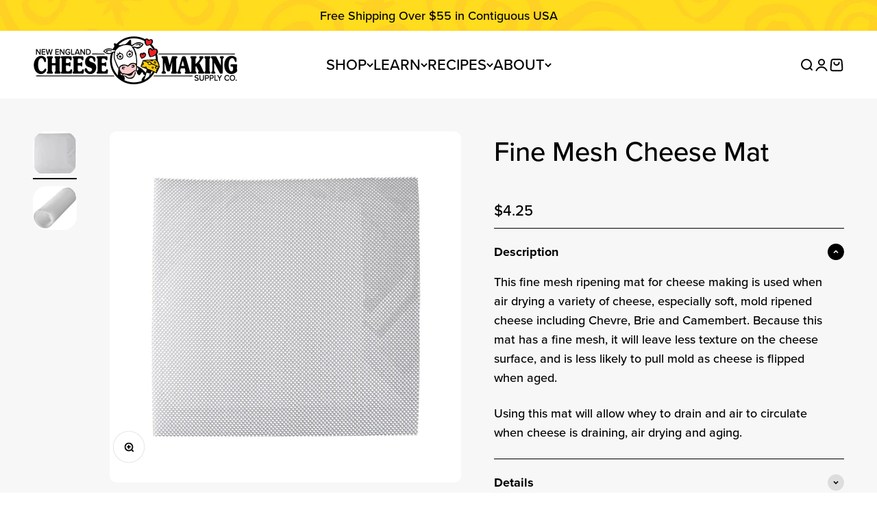

--- FILE ---
content_type: text/html; charset=utf-8
request_url: https://cheesemaking.com/products/ripening-mat-for-cheese-making-fine-mesh
body_size: 147514
content:















<!doctype html>
<html class="no-js" lang="en" dir="ltr">
    <head>                   
        <style>
    @font-face {
        font-family:"proxima-nova";
        src:url("[data-uri]") format("woff2");
        font-display:auto;
        font-style:normal;
        font-weight:400;
        font-stretch:normal;
    }  
    @font-face {
        font-family:"proxima-nova";
        src:url("[data-uri]") format("woff2");
        font-display:auto;
        font-style:normal;
        font-weight:500;
        font-stretch:normal;
    }
    @font-face {
        font-family:"proxima-nova";
        src:url("[data-uri]") format("woff2");
        font-display:auto;
        font-style:normal;
        font-weight:700;
        font-stretch:normal;
    }  
</style>
        <style id="w3_bg_load">div:not(.bgImg), section:not(.bgImg), iframelazy:not(.bgimg){background-image:none !important;}</style>
<script>    
    var w3LazyloadByPx=200, 
        blankImageWebpUrl = "//cheesemaking.com/cdn/shop/t/106/assets/1x1-transaprent.webp?v=114869364001685864671741779888",             
        w3LazyloadJs = 1,       
        w3Inp = 1,
        w3ExcludedJs=0;
    var w3pageshow="";!function(){var t=EventTarget.prototype.addEventListener;let e=[],n=[];function i(t){n.click.push(t.target)}function s(t,i){i>3||n[t].forEach((function(a){var r=0;if(e[t].forEach((function(t){o(t,a)&&(r=1)})),!window.w3Html.eventEcr.includes(a)&&!r&&void 0!==a.click)return window.w3Html.eventEcr.push(a),a.click();window.w3Html.eventEcr.includes(a)||r||void 0!==a.click||["HTML","BODY"].includes(a.parentNode.tagName)||(n[t]=[],n[t].push(a.parentNode),s(t,i++))}))}function o(t,e){return t==e||"string"==typeof e.tagName&&!["HTML","BODY"].includes(e.tagName)&&o(t,e.parentNode)}e.click=[],n.click=[],n.touchstart=[],window.w3Html=[],window.w3Html.eventEcr=[],window.w3Html.class="",window.w3Html["css-preloaded"]=0,window.w3Html["data-css"]=0,window.w3Html["data-css-loaded"]=0,"onpageshow"in window&&(window.onpageshow=function(t){w3pageshow=t}),EventTarget.prototype.addEventListener=function(n,i,s){["click","touchstart","keydown","keyup","input","blur","focus","pointerup","pointerdown"].includes(n)&&(-1==window.w3Html.class.indexOf("w3_start")&&["click","touchstart"].includes(n)&&e.click.push(this),w3Inp&&["keydown","keyup","input","blur","focus","pointerup","pointerdown"].includes(n)&&-1==i.toString().indexOf("preventDefault")&&-1==i.toString().indexOf("stopPropagation(")&&-1==i.toString().indexOf("event.dispatch.apply")&&(null==s||null!=s&&"boolean"!=typeof s.passive)&&((s=null!=s?s:[]).passive=!0)),w3Inp&&-1!=window.location.href.indexOf("?test-inp=")&&console.log("rocket",this,n,i,s),t.call(this,n,i,s)},document.querySelector("html").addEventListener("click",i,{passive:!0}),window.addEventListener("w3-load",(function t(){return-1!=window.w3Html.class.indexOf("jsload")?(document.querySelector("html").removeEventListener("click",i),setTimeout((function(){s("click",0)}),100)):setTimeout((function(){t()}),50)}),{passive:!0})}();class w3LoadScripts{constructor(t){this.triggerEvents=t,this.eventOptions={passive:!0},this.userEventListener=this.triggerListener.bind(this),this.lazyTrigger,this.styleLoadFired,this.lazyScriptsLoadFired=0,this.scriptsLoadFired=0,this.excluded_js=w3ExcludedJs,this.w3LazyloadJs=w3LazyloadJs,this.w3_fonts="undefined"!=typeof w3GoogleFont?w3GoogleFont:[],this.w3Styles=[],this.w3Scripts={normal:[],async:[],defer:[],lazy:[]},this.allJQueries=[]}userEventsAdd(t){this.triggerEvents.forEach((e=>window.addEventListener(e,t.userEventListener,t.eventOptions)))}userEventsRemove(t){this.triggerEvents.forEach((e=>window.removeEventListener(e,t.userEventListener,t.eventOptions)))}async triggerListener(){return await this.repaintFrame(),"function"==typeof requestIdleCallback?this.idleCallback():this.setTimeoutCallEvents()}idleCallback(){return requestIdleCallback((t=>{this.callEvents()}),{timeout:50})}setTimeoutCallEvents(){return setTimeout((function(t){t.callEvents()}),150,this)}callEvents(){this.userEventsRemove(this),this.lazyScriptsLoadFired=1,this.addHtmlClass("w3_user"),"loading"===document.readyState?(document.addEventListener("DOMContentLoaded",this.loadStyleResources.bind(this)),!this.scriptsLoadFire&&document.addEventListener("DOMContentLoaded",this.loadResources.bind(this))):(this.loadStyleResources(),!this.scriptsLoadFire&&this.loadResources())}async loadStyleResources(){this.styleLoadFired||(this.styleLoadFired=!0,this.registerStyles(),window.w3Html["data-css"]=this.w3Styles.length,this.preloadScripts(this.w3Styles),this.loadStylesPreloaded(),this.loadFonts(this.w3_fonts))}async loadStylesPreloaded(){setTimeout((function(t){1==window.w3Html["css-preloaded"]?t.loadStyles(t.w3Styles):t.loadStylesPreloaded()}),200,this)}async loadResources(){this.scriptsLoadFired||(this.scriptsLoadFired=!0,this.holdEventListeners(),this.exeDocumentWrite(),this.registerScripts(),this.addHtmlClass("w3_start"),"function"==typeof w3EventsOnStartJs&&w3EventsOnStartJs(),this.preloadScripts(this.w3Scripts.normal),this.preloadScripts(this.w3Scripts.defer),this.preloadScripts(this.w3Scripts.async),this.w3Analytics(),this.w3Boomerang(),await this.loadScripts(this.w3Scripts.normal),await this.loadScripts(this.w3Scripts.defer),await this.loadScripts(this.w3Scripts.async),await this.executeDomcontentloaded(),await this.executeWindowLoad(),window.dispatchEvent(new Event("w3-scripts-loaded")),this.addHtmlClass("w3_js"),"function"==typeof w3EventsOnEndJs&&w3EventsOnEndJs(),this.lazyTrigger=setInterval(this.w3TriggerLazyScript,500,this))}async w3TriggerLazyScript(t){t.lazyScriptsLoadFired&&(await t.loadScripts(t.w3Scripts.lazy),t.addHtmlClass("jsload"),setTimeout(function(){t.addHtmlClass("jsload2")},1000),clearInterval(t.lazyTrigger))}addHtmlClass(t){document.getElementsByTagName("html")[0].classList.add(t),window.w3Html.class+=" "+t}registerScripts(){document.querySelectorAll("script[type=lazyJs]").forEach((t=>{t.hasAttribute("src")?t.hasAttribute("async")&&!1!==t.async?this.w3Scripts.async.push(t):t.hasAttribute("defer")&&!1!==t.defer||"module"===t.getAttribute("data-w3-type")?this.w3Scripts.defer.push(t):this.w3Scripts.normal.push(t):this.w3Scripts.normal.push(t)})),document.querySelectorAll("script[type=lazyExJs]").forEach((t=>{this.w3Scripts.lazy.push(t)}))}registerStyles(){document.querySelectorAll("link[data-href]").forEach((t=>{this.w3Styles.push(t)}))}async executeScript(t){return new Promise(((e,n)=>{const i=document.createElement("script");[...t.attributes].forEach((t=>{let e=t.nodeName;"type"!==e&&("data-w3-type"===e&&(e="type"),i.setAttribute(e,t.nodeValue))})),t.hasAttribute("src")?(i.onload=()=>{e()},i.onerror=()=>{e()}):(i.text=t.text,e()),null!==t.parentNode&&t.parentNode.replaceChild(i,t)}))}async executeStyles(t){return function(t){t.href=t.getAttribute("data-href"),t.removeAttribute("data-href"),t.rel="stylesheet"}(t)}async loadScripts(t){const e=t.shift();return e?(await this.executeScript(e),this.loadScripts(t)):Promise.resolve()}async loadStyles(t){const e=t.shift();return e?(this.executeStyles(e),this.loadStyles(t)):"loaded"}async loadFonts(t){var e=document.createDocumentFragment();t.forEach((t=>{const n=document.createElement("link");n.href=t,n.rel="stylesheet",e.appendChild(n)})),document.head.appendChild(e)}preloadScripts(t){var e=document.createDocumentFragment(),n=0,i=this;[...t].forEach((s=>{const o=s.getAttribute("src"),a=s.getAttribute("data-href"),r=s.getAttribute("data-w3-type");if(o){const t=document.createElement("link");t.href=o,t.rel="module"==r?"modulepreload":"preload",t.as="script",e.appendChild(t)}else if(a){const s=document.createElement("link");s.href=a,s.rel="preload",s.as="style",n++,t.length==n&&(s.dataset.last=1),e.appendChild(s),s.onload=function(){fetch(this.href,{mode:"no-cors"}).then((t=>t.blob())).then((t=>{i.updateCssLoader()})).catch((t=>{i.updateCssLoader()}))},s.onerror=function(){i.updateCssLoader()}}})),document.head.appendChild(e)}updateCssLoader(){window.w3Html["data-css-loaded"]=window.w3Html["data-css-loaded"]+1,window.w3Html["data-css"]==window.w3Html["data-css-loaded"]&&(window.w3Html["css-preloaded"]=1)}holdEventListeners(){let t={};function e(e,n){!function(e){function n(n){return t[e].eventsToRewrite.indexOf(n)>=0?"w3-"+n:n}t[e]||(t[e]={originalFunctions:{add:e.addEventListener,remove:e.removeEventListener},eventsToRewrite:[]},e.addEventListener=function(){arguments[0]=n(arguments[0]),t[e].originalFunctions.add.apply(e,arguments)},e.removeEventListener=function(){arguments[0]=n(arguments[0]),t[e].originalFunctions.remove.apply(e,arguments)})}(e),t[e].eventsToRewrite.push(n)}function n(t,e){let n=t[e];Object.defineProperty(t,e,{get:()=>n||function(){},set(i){t["w3"+e]=n=i}})}e(document,"DOMContentLoaded"),e(window,"DOMContentLoaded"),e(window,"load"),e(window,"pageshow"),e(document,"readystatechange"),n(document,"onreadystatechange"),n(window,"onload"),n(window,"onpageshow")}bindFunc(t,e,n){if(-1==window.w3Html.class.indexOf("w3_js"))return setTimeout((function(t,e,n,i){t.bindFunc(e,n,i)}),50,this,t,e,n);t.bind(e)(n)}holdJquery(t){let e=window.jQuery;Object.defineProperty(window,"jQuery",{get:()=>e,set(n){if(n&&n.fn&&!t.allJQueries.includes(n)){n.fn.ready=n.fn.init.prototype.ready=function(e){if(void 0!==e)return t.scriptsLoadFired?t.domReadyFired?t.bindFunc(e,document,n):document.addEventListener("w3-DOMContentLoaded",(()=>t.bindFunc(e,document,n))):document.addEventListener("DOMContentLoaded",(()=>e.bind(document)(n))),n(document)};const e=n.fn.on;n.fn.on=n.fn.init.prototype.on=function(){if("ready"==arguments[0]||"w3-DOMContentLoad"==arguments[0]){if(this[0]!==document)return e.apply(this,arguments),this;if("string"!=typeof arguments[1])return t.bindFunc(arguments[1],document,n)}if(this[0]===window){function i(t){return t.split(" ").map((t=>"load"===t||0===t.indexOf("load")?"w3-jquery-load":t)).join(" ")}"string"==typeof arguments[0]||arguments[0]instanceof String?arguments[0]=i(arguments[0]):"object"==typeof arguments[0]&&Object.keys(arguments[0]).forEach((t=>{Object.assign(arguments[0],{[i(t)]:arguments[0][t]})[t]}))}return e.apply(this,arguments),this},t.allJQueries.push(n)}e=n}})}async executeDomcontentloaded(){this.domReadyFired=!0,document.w3readyState=document.readyState,await this.repaintFrame(),document.dispatchEvent(new Event("w3-DOMContentLoaded")),await this.repaintFrame(),window.dispatchEvent(new Event("w3-DOMContentLoaded")),await this.repaintFrame(),document.dispatchEvent(new Event("w3-readystatechange")),await this.repaintFrame(),document.w3onreadystatechange&&document.w3onreadystatechange()}async executeWindowLoad(){if(-1==window.w3Html.class.indexOf("w3_js"))return setTimeout((function(t){t.executeWindowLoad()}),10,this);await this.repaintFrame(),setTimeout((function(){window.dispatchEvent(new Event("w3-load"))}),100),await this.repaintFrame(),window.w3onload&&window.w3onload(),await this.repaintFrame(),this.allJQueries.forEach((t=>t(window).trigger("w3-jquery-load"))),window.dispatchEvent(new Event("w3-pageshow")),await this.repaintFrame(),window.w3onpageshow&&window.w3onpageshow(w3pageshow)}exeDocumentWrite(){const t=new Map;document.write=document.writeln=function(e){const n=document.currentScript,i=document.createRange(),s=n.parentElement;let o=t.get(n);void 0===o&&(o=n.nextSibling,t.set(n,o));const a=document.createDocumentFragment();i.setStart(a,0),a.appendChild(i.createContextualFragment(e)),s.insertBefore(a,o)}}async repaintFrame(){return new Promise((t=>requestAnimationFrame(t)))}static execute(){const t=new w3LoadScripts(["keydown","mousemove","touchmove","touchstart","touchend","wheel"]);t.userEventsAdd(t),document.w3readyState="loading",t.holdJquery(t),(!t.w3LazyloadJs||window.scrollY>50||"complete"==document.readyState||"interactive"==document.readyState)&&t.triggerListener();const e=setInterval((function(t){null!=document.body&&(document.body.getBoundingClientRect().top<-30&&t.triggerListener(),clearInterval(e))}),500,t)}w3Analytics(){document.querySelectorAll(".analytics").forEach(function(e){trekkie.integrations=!1;var t=document.createElement("script");t.innerHTML=e.innerHTML,e.parentNode.insertBefore(t,e.nextSibling),e.parentNode.removeChild(e)})}w3Boomerang(){document.querySelectorAll(".boomerang").forEach(function(e){window.BOOMR.version=!1;var t=document.createElement("script");t.innerHTML=e.innerHTML,e.parentNode.insertBefore(t,e.nextSibling),e.parentNode.removeChild(e)})}}w3LoadScripts.execute();	
</script>
<script>
(() => {
    try {        
        const setAttribute = (element, attr, value) => element.setAttribute(attr, value);
        const removeAttribute = (element, attr) => element.removeAttribute(attr);        
        const observer = new MutationObserver((mutations) => {
            mutations.forEach(({ addedNodes }) => {
                addedNodes.forEach((node) => {
                    if (node.nodeType === 1) {
                        if (node.tagName === "SCRIPT" && node.id === 'web-pixels-manager-setup') {                        
                            node.type = "lazyJs";
                        } else if (node.tagName === "SCRIPT" && node.innerHTML.includes('frcp')) {                                                    
                            node.type = "lazyJs";
                        } else if (node.tagName === "SCRIPT" && node.src.includes('visely-recommendations-core.js')) {                                                  
                            node.type = "lazyJs";
                        } else if (node.tagName === "LINK" && node.href.includes('tabs-studio-')) {                        
                            if (node.href) {
                                // node.setAttribute("data-latehref", node.href);
                                // node.removeAttribute("href");
                            }                             
                        } 
                    }
                });
            });
            if (document.documentElement.classList.contains("w3_start")) {
                observer.disconnect();
            }
        });
        observer.observe(document.documentElement, {
            childList: true,
            subtree: true
        });
    } catch (error) {
        console.error("Error in MutationObserver:", error);
    }
})();  
</script>
       

        <link rel="preconnect" href="https://cdn1.stamped.io">
<link rel="dns-prefetch" href="https://cdn1.stamped.io">
        <meta charset="utf-8"><meta name="viewport" content="width=device-width, initial-scale=1.0, height=device-height, minimum-scale=1.0, maximum-scale=1.0">
        <meta name="theme-color" content="#ffffff">

        <title>Fine Mesh Cheese Mat for Draining and Aging</title><meta name="description" content="The Fine Mesh Cheese Mat helps with proper draining and aging of your cheese. Essential for cheese-making enthusiasts looking for optimal results.">


    <link rel="canonical" href="https://cheesemaking.com/products/ripening-mat-for-cheese-making-fine-mesh">
  
<link rel="shortcut icon" href="//cheesemaking.com/cdn/shop/files/new-england-cheesemaking-supply-company-logo_png.png?v=1739936111&width=96">
            <link rel="apple-touch-icon" href="//cheesemaking.com/cdn/shop/files/new-england-cheesemaking-supply-company-logo_png.png?v=1739936111&width=180"><link rel="preconnect" href="https://cdn.shopify.com">
        <link rel="preconnect" href="https://fonts.shopifycdn.com" crossorigin>
        <link rel="dns-prefetch" href="https://productreviews.shopifycdn.com">              
        
        
        <link rel="stylesheet" data-href="https://cdn.jsdelivr.net/npm/swiper@11/swiper-bundle.min.css" />
        <script type="lazyJs" src="https://cdn.jsdelivr.net/npm/swiper@11/swiper-bundle.min.js"></script>
        
<script type="lazyJs" src="//searchserverapi.com/widgets/shopify/init.js?a=6X0N5e0b5n"></script><meta property="og:type" content="product">
  <meta property="og:title" content="Fine Mesh Cheese Mat">
  <meta property="product:price:amount" content="4.25">
  <meta property="product:price:currency" content="USD"><meta property="og:image" content="https://cheesemaking.com/cdn/shop/products/fine-mesh-cheese-mat-971171.jpg?v=1762526012&width=2048">
  <meta property="og:image:secure_url" content="https://cheesemaking.com/cdn/shop/products/fine-mesh-cheese-mat-971171.jpg?v=1762526012&width=2048">
  <meta property="og:image:width" content="1000">
  <meta property="og:image:height" content="1000"><meta property="og:description" content="The Fine Mesh Cheese Mat helps with proper draining and aging of your cheese. Essential for cheese-making enthusiasts looking for optimal results."><meta property="og:url" content="https://cheesemaking.com/products/ripening-mat-for-cheese-making-fine-mesh">
<meta property="og:site_name" content="New England Cheesemaking Supply Company"><meta name="twitter:card" content="summary"><meta name="twitter:title" content="Fine Mesh Cheese Mat">
  <meta name="twitter:description" content="This fine mesh ripening mat for cheese making is used when air drying a variety of cheese, especially soft, mold ripened cheese including Chevre, Brie and Camembert. Because this mat has a fine mesh, it will leave less texture on the cheese surface, and is less likely to pull mold as cheese is flipped when aged.
Using this mat will allow whey to drain and air to circulate when cheese is draining, air drying and aging."><meta name="twitter:image" content="https://cheesemaking.com/cdn/shop/products/fine-mesh-cheese-mat-971171.jpg?crop=center&height=1200&v=1762526012&width=1200">
  <meta name="twitter:image:alt" content="Fine Mesh Cheese Mat - New England Cheesemaking Supply Company">
  <script type="application/ld+json">
  {
    "@context": "https://schema.org",
    "@type": "Product",
    "productID": 635958755373,
    "offers": [{
          "@type": "Offer",
          "name": "Small",
          "availability":"https://schema.org/InStock",
          "price": 4.25,
          "priceCurrency": "USD",
          "priceValidUntil": "2026-01-03",
        "hasMerchantReturnPolicy": {
    "@type": "MerchantReturnPolicy",
    "name": "365-Day Return Policy",
    "merchantReturnDays": "365",
    "returnFees": "FreeReturn",
    "returnMethod": "ReturnByMail",
    "returnPolicyCategory": "https://schema.org/MerchantReturnFiniteReturnWindow",
         "applicableCountry" : ["US", "CA", "BG", "DE", "FR", "AU", "JP", "CN", "IN", "BR"],
        "merchantReturnLink" : "https://cheesemaking.com/pages/ordering-information"
        
    },"sku": "EMATFINE-S","gtin": "815679001193","url": "https://cheesemaking.com/products/ripening-mat-for-cheese-making-fine-mesh?variant=8059857567789"
        },
{
          "@type": "Offer",
          "name": "Large",
          "availability":"https://schema.org/InStock",
          "price": 17.95,
          "priceCurrency": "USD",
          "priceValidUntil": "2026-01-03",
        "hasMerchantReturnPolicy": {
    "@type": "MerchantReturnPolicy",
    "name": "365-Day Return Policy",
    "merchantReturnDays": "365",
    "returnFees": "FreeReturn",
    "returnMethod": "ReturnByMail",
    "returnPolicyCategory": "https://schema.org/MerchantReturnFiniteReturnWindow",
         "applicableCountry" : ["US", "CA", "BG", "DE", "FR", "AU", "JP", "CN", "IN", "BR"],
        "merchantReturnLink" : "https://cheesemaking.com/pages/ordering-information"
        
    },"sku": "EMATFINE-L","url": "https://cheesemaking.com/products/ripening-mat-for-cheese-making-fine-mesh?variant=8059857633325"
        }
],
    
    "aggregateRating": {
      "@type": "AggregateRating",
      "ratingValue": "4.78",
      "reviewCount": "41",
      "worstRating": "1.0",
      "bestRating": "5.0"
    },
    
    "brand": {
      "@type": "Brand",
      "name": "New England Cheesemaking Supply Company"
    },
    "name": "Fine Mesh Cheese Mat",
    "description": "This fine mesh ripening mat for cheese making is used when air drying a variety of cheese, especially soft, mold ripened cheese including Chevre, Brie and Camembert. Because this mat has a fine mesh, it will leave less texture on the cheese surface, and is less likely to pull mold as cheese is flipped when aged.\nUsing this mat will allow whey to drain and air to circulate when cheese is draining, air drying and aging.",
    "category": "Necessities",
    "url": "https://cheesemaking.com/products/ripening-mat-for-cheese-making-fine-mesh",
    "sku": "EMATFINE-S","gtin": "815679001193","weight": {
        "@type": "QuantitativeValue",
        "unitCode": "oz",
        "value": 0.5
      },"image": {
      "@type": "ImageObject",
      "url": "https://cheesemaking.com/cdn/shop/products/fine-mesh-cheese-mat-971171.jpg?v=1762526012&width=1200",
      "name": "Fine Mesh Cheese Mat - New England Cheesemaking Supply Company",
      "width": "1200",
      "height": "1200"
    }
  }
  </script>



  <script type="application/ld+json">
  {
    "@context": "https://schema.org",
    "@type": "BreadcrumbList",
  "itemListElement": [{
      "@type": "ListItem",
      "position": 1,
      "name": "Home",
      "item": "https://cheesemaking.com"
    },{
          "@type": "ListItem",
          "position": 2,
          "name": "Home Cheese Making Supplies",
          "item": "https://cheesemaking.com/collections/products"
        }, {
          "@type": "ListItem",
          "position": 3,
          "name": "Fine Mesh Cheese Mat",
          "item": "https://cheesemaking.com/products/ripening-mat-for-cheese-making-fine-mesh"
        }]
  }
  </script>

<style>
  @font-face {
    font-family: 'Souvenir STD Light';
    src: url(//cheesemaking.com/cdn/shop/t/106/assets/souvenirstd-light.woff2?v=28832961731455068621741779888) format('woff2'),
      url(//cheesemaking.com/cdn/shop/t/106/assets/souvenirstd-light.woff?v=175613428098979468001741779888) format('woff');
    font-weight: bold;
    font-style: normal;
    font-display: swap;
  }

  @font-face {
    font-family: 'Souvenir STD Medium';
    src: url(//cheesemaking.com/cdn/shop/t/106/assets/souvenirstd-medium.woff2?v=141932656706915667331741779888) format('woff2'),
      url(//cheesemaking.com/cdn/shop/t/106/assets/souvenirstd-medium.woff?v=9208594383964894211741779888) format('woff');
    font-weight: bold;
    font-style: normal;
    font-display: swap;
  }
</style>

<link rel="stylesheet" data-href="//cheesemaking.com/cdn/shop/t/106/assets/site_custom_font.css?v=47059632174857882231762951794">
<style>
  :root {
    /**
     * ---------------------------------------------------------------------
     * SPACING VARIABLES
     *
     * We are using a spacing inspired from frameworks like Tailwind CSS.
     * ---------------------------------------------------------------------
     */
    --spacing-0-5: 0.125rem; /* 2px */
    --spacing-1: 0.25rem; /* 4px */
    --spacing-1-5: 0.375rem; /* 6px */
    --spacing-2: 0.5rem; /* 8px */
    --spacing-2-5: 0.625rem; /* 10px */
    --spacing-3: 0.75rem; /* 12px */
    --spacing-3-5: 0.875rem; /* 14px */
    --spacing-4: 1rem; /* 16px */
    --spacing-4-5: 1.125rem; /* 18px */
    --spacing-5: 1.25rem; /* 20px */
    --spacing-5-5: 1.375rem; /* 22px */
    --spacing-6: 1.5rem; /* 24px */
    --spacing-6-5: 1.625rem; /* 26px */
    --spacing-7: 1.75rem; /* 28px */
    --spacing-7-5: 1.875rem; /* 30px */
    --spacing-8: 2rem; /* 32px */
    --spacing-8-5: 2.125rem; /* 34px */
    --spacing-9: 2.25rem; /* 36px */
    --spacing-9-5: 2.375rem; /* 38px */
    --spacing-10: 2.5rem; /* 40px */
    --spacing-11: 2.75rem; /* 44px */
    --spacing-12: 3rem; /* 48px */
    --spacing-14: 3.5rem; /* 56px */
    --spacing-16: 4rem; /* 64px */
    --spacing-18: 4.5rem; /* 72px */
    --spacing-20: 5rem; /* 80px */
    --spacing-24: 6rem; /* 96px */
    --spacing-28: 7rem; /* 112px */
    --spacing-32: 8rem; /* 128px */
    --spacing-36: 9rem; /* 144px */
    --spacing-40: 10rem; /* 160px */
    --spacing-44: 11rem; /* 176px */
    --spacing-48: 12rem; /* 192px */
    --spacing-52: 13rem; /* 208px */
    --spacing-56: 14rem; /* 224px */
    --spacing-60: 15rem; /* 240px */
    --spacing-64: 16rem; /* 256px */
    --spacing-72: 18rem; /* 288px */
    --spacing-80: 20rem; /* 320px */
    --spacing-96: 24rem; /* 384px */

    /* Container */
    --container-max-width: 1600px;
    --container-narrow-max-width: 1350px;
    --container-gutter: var(--spacing-5);
    --section-outer-spacing-block: var(--spacing-8);
    --section-inner-max-spacing-block: var(--spacing-8);
    --section-inner-spacing-inline: var(--container-gutter);
    --section-stack-spacing-block: var(--spacing-8);

    /* Grid gutter */
    --grid-gutter: var(--spacing-5);

    /* Product list settings */
    --product-list-row-gap: var(--grid-gutter);
    --product-list-column-gap: var(--grid-gutter);

    /* Form settings */
    --input-gap: var(--spacing-2);
    --input-height: 2.625rem;
    --input-padding-inline: var(--spacing-4);

    /* Other sizes */
    --sticky-area-height: calc(var(--sticky-announcement-bar-enabled, 0) * var(--announcement-bar-height, 0px) + var(--sticky-header-enabled, 0) * var(--header-height, 0px));

    /* RTL support */
    --transform-logical-flip: 1;
    --transform-origin-start: left;
    --transform-origin-end: right;

    /**
     * ---------------------------------------------------------------------
     * TYPOGRAPHY
     * ---------------------------------------------------------------------
     */

    /* Font properties */
    --heading-font-family: "Souvenir STD Medium", sans-serif;
    --heading-font-weight: 600;
    --heading-font-style: normal;
    --heading-text-transform: normal;
    --heading-letter-spacing: -0.02em;
    --text-font-family: "proxima-nova", sans-serif;
    --text-font-weight: 500;
    --text-font-style: normal;
    --text-letter-spacing: 0.0em;

    /* Font sizes */
    --text-h0: 3rem;
    --text-h1: 2.5rem;
    --text-h2: 2rem;
    --text-h3: 1.5rem;
    --text-h4: 1.375rem;
    --text-h5: 1.125rem;
    --text-h6: 1rem;
    --text-xs: 0.9375rem;
    --text-sm: 1.0rem;
    --text-base: 1.125rem;
    --text-lg: 1.375rem;

    /**
     * ---------------------------------------------------------------------
     * COLORS
     * ---------------------------------------------------------------------
     */

    /* Color settings */--accent: 0 0 0;
    --text-primary: 0 0 0;
    --background-primary: 255 255 255;
    --dialog-background: 255 255 255;
    --border-color: var(--text-color, var(--text-primary)) / 0.12;

    /* Button colors */
    --button-background-primary: 0 0 0;
    --button-text-primary: 255 255 255;
    --button-background-secondary: 0 0 0;
    --button-text-secondary: 255 255 255;

    /* Status colors */
    --success-background: 224 244 232;
    --success-text: 0 163 65;
    --warning-background: 231 243 255;
    --warning-text: 51 153 255;
    --error-background: 255 224 224;
    --error-text: 255 0 0;

    /* Product colors */
    --on-sale-text: 255 153 0;
    --on-sale-badge-background: 255 153 0;
    --on-sale-badge-text: 0 0 0;
    --sold-out-badge-background: 0 0 0;
    --sold-out-badge-text: 255 255 255;
    --primary-badge-background: 248 211 78;
    --primary-badge-text: 0 0 0;
    --beginner-badge-background: 204 255 204;
    --beginner-badge-text: 0 102 51;
    --intermediate-badge-background: 204 255 255;
    --intermediate-badge-text: 0 51 102;
    --advanced-badge-background: 255 204 102;
    --advanced-badge-text: 153 51 51;
    --star-color: 0 0 0;
    --product-card-background: 255 255 255;
    --product-card-text: 0 0 0;

    /* Header colors */
    --header-background: 255 255 255;
    --header-text: 0 0 0;

    /* Footer colors */
    --footer-background: 255 246 209;
    --footer-text: 0 0 0;

    /* Rounded variables (used for border radius) */
    --rounded-xs: 0.25rem;
    --rounded-sm: 0.3125rem;
    --rounded: 0.625rem;
    --rounded-lg: 1.25rem;
    --rounded-full: 9999px;

    --rounded-button: 3.75rem;
    --rounded-input: 0.625rem;

    /* Box shadow */
    --shadow-sm: 0 2px 8px rgb(var(--text-primary) / 0.0);
    --shadow: 0 5px 15px rgb(var(--text-primary) / 0.0);
    --shadow-md: 0 5px 30px rgb(var(--text-primary) / 0.0);
    --shadow-block: 0px 18px 50px rgb(var(--text-primary) / 0.0);

    /**
     * ---------------------------------------------------------------------
     * OTHER
     * ---------------------------------------------------------------------
     */

    --cursor-close-svg-url: url(//cheesemaking.com/cdn/shop/t/106/assets/cursor-close.svg?v=147174565022153725511741779888);
    --cursor-zoom-in-svg-url: url(//cheesemaking.com/cdn/shop/t/106/assets/cursor-zoom-in.svg?v=154953035094101115921741779888);
    --cursor-zoom-out-svg-url: url(//cheesemaking.com/cdn/shop/t/106/assets/cursor-zoom-out.svg?v=16155520337305705181741779888);
    --checkmark-svg-url: url(//cheesemaking.com/cdn/shop/t/106/assets/checkmark.svg?v=77552481021870063511741779888);
  }

  [dir="rtl"]:root {
    /* RTL support */
    --transform-logical-flip: -1;
    --transform-origin-start: right;
    --transform-origin-end: left;
  }

  @media screen and (min-width: 700px) {
    :root {
      /* Typography (font size) */
      --text-h0: 4rem;
      --text-h1: 3rem;
      --text-h2: 2.5rem;
      --text-h3: 2rem;
      --text-h4: 1.625rem;
      --text-h5: 1.25rem;
      --text-h6: 1.125rem;

      --text-xs: 0.875rem;
      --text-sm: 1.0rem;
      --text-base: 1.125rem;
      --text-lg: 1.375rem;

      /* Spacing */
      --container-gutter: 2rem;
      --section-outer-spacing-block: var(--spacing-12);
      --section-inner-max-spacing-block: var(--spacing-10);
      --section-inner-spacing-inline: var(--spacing-10);
      --section-stack-spacing-block: var(--spacing-10);

      /* Grid gutter */
      --grid-gutter: var(--spacing-6);

      /* Product list settings */
      --product-list-row-gap: var(--grid-gutter);

      /* Form settings */
      --input-gap: 1rem;
      --input-height: 3.125rem;
      --input-padding-inline: var(--spacing-5);
    }
  }

  @media screen and (min-width: 1000px) {
    :root {
      /* Spacing settings */
      --container-gutter: var(--spacing-12);
      --section-outer-spacing-block: var(--spacing-14);
      --section-inner-max-spacing-block: var(--spacing-12);
      --section-inner-spacing-inline: var(--spacing-12);
      --section-stack-spacing-block: var(--spacing-10);
    }
  }

  @media screen and (min-width: 1150px) {
    :root {
      /* Spacing settings */
      --container-gutter: var(--spacing-12);
      --section-outer-spacing-block: var(--spacing-14);
      --section-inner-max-spacing-block: var(--spacing-12);
      --section-inner-spacing-inline: var(--spacing-12);
      --section-stack-spacing-block: var(--spacing-12);
    }
  }

  @media screen and (min-width: 1400px) {
    :root {
      /* Typography (font size) */
      --text-h0: 5rem;
      --text-h1: 3.75rem;
      --text-h2: 3rem;
      --text-h3: 2.25rem;
      --text-h4: 2rem;
      --text-h5: 1.5rem;
      --text-h6: 1.25rem;

      --section-outer-spacing-block: var(--spacing-16);
      --section-inner-max-spacing-block: var(--spacing-14);
      --section-inner-spacing-inline: var(--spacing-14);
    }
  }

  @media screen and (min-width: 1600px) {
    :root {
      --section-outer-spacing-block: var(--spacing-16);
      --section-inner-max-spacing-block: var(--spacing-16);
      --section-inner-spacing-inline: var(--spacing-16);
    }
  }

  /**
   * ---------------------------------------------------------------------
   * LIQUID DEPENDANT CSS
   *
   * Our main CSS is Liquid free, but some very specific features depend on
   * theme settings, so we have them here
   * ---------------------------------------------------------------------
   */@media screen and (pointer: fine) {
        .button:not([disabled]):hover, .btn:not([disabled]):hover, .shopify-payment-button__button--unbranded:not([disabled]):hover {
          --button-background-opacity: 0.85;
        }

        .button--subdued:not([disabled]):hover {
          --button-background: var(--text-color) / .05 !important;
        }
      }</style><script>
  document.documentElement.classList.replace('no-js', 'js');

  // This allows to expose several variables to the global scope, to be used in scripts
  window.themeVariables = {
    settings: {
      showPageTransition: false,
      headingApparition: "none",
      pageType: "product",
      moneyFormat: "${{amount}}",
      moneyWithCurrencyFormat: "${{amount}} USD",
      currencyCodeEnabled: false,
      cartType: "drawer",
      showDiscount: true,
      discountMode: "percentage"
    },

    strings: {
      accessibilityClose: "Close",
      accessibilityNext: "Next",
      accessibilityPrevious: "Previous",
      addToCartButton: "Add to cart",
      soldOutButton: "Sold out",
      preOrderButton: "Pre-order",
      unavailableButton: "Unavailable",
      closeGallery: "Close gallery",
      zoomGallery: "Zoom",
      errorGallery: "Image cannot be loaded",
      soldOutBadge: "Sold out",
      discountBadge: "Save @@",
      sku: "SKU:",
      searchNoResults: "No results could be found.",
      addOrderNote: "Add order note",
      editOrderNote: "Edit order note",
      shippingEstimatorNoResults: "Sorry, we do not ship to your address.",
      shippingEstimatorOneResult: "There is one shipping rate for your address:",
      shippingEstimatorMultipleResults: "There are several shipping rates for your address:",
      shippingEstimatorError: "One or more error occurred while retrieving shipping rates:"
    },

    breakpoints: {
      'sm': 'screen and (min-width: 700px)',
      'md': 'screen and (min-width: 1000px)',
      'lg': 'screen and (min-width: 1150px)',
      'xl': 'screen and (min-width: 1400px)',

      'sm-max': 'screen and (max-width: 699px)',
      'md-max': 'screen and (max-width: 999px)',
      'lg-max': 'screen and (max-width: 1149px)',
      'xl-max': 'screen and (max-width: 1399px)'
    }
  };// For detecting native share
  document.documentElement.classList.add(`native-share--${navigator.share ? 'enabled' : 'disabled'}`);// We save the product ID in local storage to be eventually used for recently viewed section
    try {
      const recentlyViewedProducts = new Set(JSON.parse(localStorage.getItem('theme:recently-viewed-products') || '[]'));

      recentlyViewedProducts.delete(635958755373); // Delete first to re-move the product
      recentlyViewedProducts.add(635958755373);

      localStorage.setItem('theme:recently-viewed-products', JSON.stringify(Array.from(recentlyViewedProducts.values()).reverse()));
    } catch (e) {
      // Safari in private mode does not allow setting item, we silently fail
    }</script><script defer type="module" src="//cheesemaking.com/cdn/shop/t/106/assets/vendor.min.js?v=110209841862038618801741779888"></script>
<script defer type="module" src="//cheesemaking.com/cdn/shop/t/106/assets/theme.js?v=87112296385162217841741779923"></script>
<script defer type="module" src="//cheesemaking.com/cdn/shop/t/106/assets/sections.js?v=68051330400719928591742217941"></script>
    
  <script>window.performance && window.performance.mark && window.performance.mark('shopify.content_for_header.start');</script><meta name="google-site-verification" content="-D3DmNaSM_ubwo8js24ZhkCnbH6Lcoh7QWkGXbNnT-Q">
<meta name="facebook-domain-verification" content="0skxmcy8ciymcmv30pdc4rzqn5nh55">
<meta id="shopify-digital-wallet" name="shopify-digital-wallet" content="/28362982/digital_wallets/dialog">
<meta name="shopify-checkout-api-token" content="b77ec49486f30f035175248c6ba6277b">
<meta id="in-context-paypal-metadata" data-shop-id="28362982" data-venmo-supported="false" data-environment="production" data-locale="en_US" data-paypal-v4="true" data-currency="USD">
<link rel="alternate" type="application/json+oembed" href="https://cheesemaking.com/products/ripening-mat-for-cheese-making-fine-mesh.oembed">
<script type="lazyJs" src="/checkouts/internal/preloads.js?locale=en-US"></script>
<link rel="preconnect" href="https://shop.app" crossorigin="anonymous">
<script type="lazyJs" src="https://shop.app/checkouts/internal/preloads.js?locale=en-US&shop_id=28362982" crossorigin="anonymous"></script>
<script id="shopify-features" type="application/json">{"accessToken":"b77ec49486f30f035175248c6ba6277b","betas":["rich-media-storefront-analytics"],"domain":"cheesemaking.com","predictiveSearch":true,"shopId":28362982,"locale":"en"}</script>
<script>var Shopify = Shopify || {};
Shopify.shop = "cheesemaking-supply-co.myshopify.com";
Shopify.locale = "en";
Shopify.currency = {"active":"USD","rate":"1.0"};
Shopify.country = "US";
Shopify.theme = {"name":"GW: OPT VER : Cheesemaking | 2025-02-16","id":139321409581,"schema_name":"Impact","schema_version":"4.6.0","theme_store_id":null,"role":"main"};
Shopify.theme.handle = "null";
Shopify.theme.style = {"id":null,"handle":null};
Shopify.cdnHost = "cheesemaking.com/cdn";
Shopify.routes = Shopify.routes || {};
Shopify.routes.root = "/";</script>
<script type="module">!function(o){(o.Shopify=o.Shopify||{}).modules=!0}(window);</script>
<script>!function(o){function n(){var o=[];function n(){o.push(Array.prototype.slice.apply(arguments))}return n.q=o,n}var t=o.Shopify=o.Shopify||{};t.loadFeatures=n(),t.autoloadFeatures=n()}(window);</script>
<script>
  window.ShopifyPay = window.ShopifyPay || {};
  window.ShopifyPay.apiHost = "shop.app\/pay";
  window.ShopifyPay.redirectState = null;
</script>
<script id="shop-js-analytics" type="application/json">{"pageType":"product"}</script>
<script type="lazyJs" async data-w3-type="module" type="lazyJs" src="//cheesemaking.com/cdn/shopifycloud/shop-js/modules/v2/client.init-shop-cart-sync_D0dqhulL.en.esm.js"></script>
<script type="lazyJs" async data-w3-type="module" type="lazyJs" src="//cheesemaking.com/cdn/shopifycloud/shop-js/modules/v2/chunk.common_CpVO7qML.esm.js"></script>
<script type="module">
  await import("//cheesemaking.com/cdn/shopifycloud/shop-js/modules/v2/client.init-shop-cart-sync_D0dqhulL.en.esm.js");
await import("//cheesemaking.com/cdn/shopifycloud/shop-js/modules/v2/chunk.common_CpVO7qML.esm.js");

  window.Shopify.SignInWithShop?.initShopCartSync?.({"fedCMEnabled":true,"windoidEnabled":true});

</script>
<script>
  window.Shopify = window.Shopify || {};
  if (!window.Shopify.featureAssets) window.Shopify.featureAssets = {};
  window.Shopify.featureAssets['shop-js'] = {"shop-cart-sync":["modules/v2/client.shop-cart-sync_D9bwt38V.en.esm.js","modules/v2/chunk.common_CpVO7qML.esm.js"],"init-fed-cm":["modules/v2/client.init-fed-cm_BJ8NPuHe.en.esm.js","modules/v2/chunk.common_CpVO7qML.esm.js"],"init-shop-email-lookup-coordinator":["modules/v2/client.init-shop-email-lookup-coordinator_pVrP2-kG.en.esm.js","modules/v2/chunk.common_CpVO7qML.esm.js"],"shop-cash-offers":["modules/v2/client.shop-cash-offers_CNh7FWN-.en.esm.js","modules/v2/chunk.common_CpVO7qML.esm.js","modules/v2/chunk.modal_DKF6x0Jh.esm.js"],"init-shop-cart-sync":["modules/v2/client.init-shop-cart-sync_D0dqhulL.en.esm.js","modules/v2/chunk.common_CpVO7qML.esm.js"],"init-windoid":["modules/v2/client.init-windoid_DaoAelzT.en.esm.js","modules/v2/chunk.common_CpVO7qML.esm.js"],"shop-toast-manager":["modules/v2/client.shop-toast-manager_1DND8Tac.en.esm.js","modules/v2/chunk.common_CpVO7qML.esm.js"],"pay-button":["modules/v2/client.pay-button_CFeQi1r6.en.esm.js","modules/v2/chunk.common_CpVO7qML.esm.js"],"shop-button":["modules/v2/client.shop-button_Ca94MDdQ.en.esm.js","modules/v2/chunk.common_CpVO7qML.esm.js"],"shop-login-button":["modules/v2/client.shop-login-button_DPYNfp1Z.en.esm.js","modules/v2/chunk.common_CpVO7qML.esm.js","modules/v2/chunk.modal_DKF6x0Jh.esm.js"],"avatar":["modules/v2/client.avatar_BTnouDA3.en.esm.js"],"shop-follow-button":["modules/v2/client.shop-follow-button_BMKh4nJE.en.esm.js","modules/v2/chunk.common_CpVO7qML.esm.js","modules/v2/chunk.modal_DKF6x0Jh.esm.js"],"init-customer-accounts-sign-up":["modules/v2/client.init-customer-accounts-sign-up_CJXi5kRN.en.esm.js","modules/v2/client.shop-login-button_DPYNfp1Z.en.esm.js","modules/v2/chunk.common_CpVO7qML.esm.js","modules/v2/chunk.modal_DKF6x0Jh.esm.js"],"init-shop-for-new-customer-accounts":["modules/v2/client.init-shop-for-new-customer-accounts_BoBxkgWu.en.esm.js","modules/v2/client.shop-login-button_DPYNfp1Z.en.esm.js","modules/v2/chunk.common_CpVO7qML.esm.js","modules/v2/chunk.modal_DKF6x0Jh.esm.js"],"init-customer-accounts":["modules/v2/client.init-customer-accounts_DCuDTzpR.en.esm.js","modules/v2/client.shop-login-button_DPYNfp1Z.en.esm.js","modules/v2/chunk.common_CpVO7qML.esm.js","modules/v2/chunk.modal_DKF6x0Jh.esm.js"],"checkout-modal":["modules/v2/client.checkout-modal_U_3e4VxF.en.esm.js","modules/v2/chunk.common_CpVO7qML.esm.js","modules/v2/chunk.modal_DKF6x0Jh.esm.js"],"lead-capture":["modules/v2/client.lead-capture_DEgn0Z8u.en.esm.js","modules/v2/chunk.common_CpVO7qML.esm.js","modules/v2/chunk.modal_DKF6x0Jh.esm.js"],"shop-login":["modules/v2/client.shop-login_CoM5QKZ_.en.esm.js","modules/v2/chunk.common_CpVO7qML.esm.js","modules/v2/chunk.modal_DKF6x0Jh.esm.js"],"payment-terms":["modules/v2/client.payment-terms_BmrqWn8r.en.esm.js","modules/v2/chunk.common_CpVO7qML.esm.js","modules/v2/chunk.modal_DKF6x0Jh.esm.js"]};
</script>
<script>(function() {
  var isLoaded = false;
  function asyncLoad() {
    if (isLoaded) return;
    isLoaded = true;
    var urls = ["https:\/\/cdn-stamped-io.azureedge.net\/files\/shopify.v2.min.js?shop=cheesemaking-supply-co.myshopify.com","https:\/\/na.shgcdn3.com\/collector.js?shop=cheesemaking-supply-co.myshopify.com","https:\/\/cdn1.stamped.io\/files\/widget.min.js?shop=cheesemaking-supply-co.myshopify.com","https:\/\/static.affiliatly.com\/shopify\/v3\/shopify.js?affiliatly_code=AF-1020043\u0026shop=cheesemaking-supply-co.myshopify.com","https:\/\/cdn.attn.tv\/cheesemaking\/dtag.js?shop=cheesemaking-supply-co.myshopify.com","https:\/\/cdn.rebuyengine.com\/onsite\/js\/rebuy.js?shop=cheesemaking-supply-co.myshopify.com","\/\/searchserverapi1.com\/widgets\/shopify\/init.js?a=6X0N5e0b5n\u0026shop=cheesemaking-supply-co.myshopify.com"];
    for (var i = 0; i < urls.length; i++) {
      var s = document.createElement('script');
      s.type = 'text/javascript';
      s.async = true;
      s.src = urls[i];
      var x = document.getElementsByTagName('script')[0];
      x.parentNode.insertBefore(s, x);
    }
  };
  if(window.attachEvent) {
    window.attachEvent('onload', asyncLoad);
  } else {
    window.addEventListener('w3-DOMContentLoaded', asyncLoad, false);
  }
})();</script>
<script id="__st">var __st={"a":28362982,"offset":-18000,"reqid":"dc86bacb-b5fd-4fca-be54-f19ee3627139-1764857993","pageurl":"cheesemaking.com\/products\/ripening-mat-for-cheese-making-fine-mesh","u":"3d7216564b58","p":"product","rtyp":"product","rid":635958755373};</script>
<script>window.ShopifyPaypalV4VisibilityTracking = true;</script>
<script id="captcha-bootstrap">!function(){'use strict';const t='contact',e='account',n='new_comment',o=[[t,t],['blogs',n],['comments',n],[t,'customer']],c=[[e,'customer_login'],[e,'guest_login'],[e,'recover_customer_password'],[e,'create_customer']],r=t=>t.map((([t,e])=>`form[action*='/${t}']:not([data-nocaptcha='true']) input[name='form_type'][value='${e}']`)).join(','),a=t=>()=>t?[...document.querySelectorAll(t)].map((t=>t.form)):[];function s(){const t=[...o],e=r(t);return a(e)}const i='password',u='form_key',d=['recaptcha-v3-token','g-recaptcha-response','h-captcha-response',i],f=()=>{try{return window.sessionStorage}catch{return}},m='__shopify_v',_=t=>t.elements[u];function p(t,e,n=!1){try{const o=window.sessionStorage,c=JSON.parse(o.getItem(e)),{data:r}=function(t){const{data:e,action:n}=t;return t[m]||n?{data:e,action:n}:{data:t,action:n}}(c);for(const[e,n]of Object.entries(r))t.elements[e]&&(t.elements[e].value=n);n&&o.removeItem(e)}catch(o){console.error('form repopulation failed',{error:o})}}const l='form_type',E='cptcha';function T(t){t.dataset[E]=!0}const w=window,h=w.document,L='Shopify',v='ce_forms',y='captcha';let A=!1;((t,e)=>{const n=(g='f06e6c50-85a8-45c8-87d0-21a2b65856fe',I='https://cdn.shopify.com/shopifycloud/storefront-forms-hcaptcha/ce_storefront_forms_captcha_hcaptcha.v1.5.2.iife.js',D={infoText:'Protected by hCaptcha',privacyText:'Privacy',termsText:'Terms'},(t,e,n)=>{const o=w[L][v],c=o.bindForm;if(c)return c(t,g,e,D).then(n);var r;o.q.push([[t,g,e,D],n]),r=I,A||(h.body.append(Object.assign(h.createElement('script'),{id:'captcha-provider',async:!0,src:r})),A=!0)});var g,I,D;w[L]=w[L]||{},w[L][v]=w[L][v]||{},w[L][v].q=[],w[L][y]=w[L][y]||{},w[L][y].protect=function(t,e){n(t,void 0,e),T(t)},Object.freeze(w[L][y]),function(t,e,n,w,h,L){const[v,y,A,g]=function(t,e,n){const i=e?o:[],u=t?c:[],d=[...i,...u],f=r(d),m=r(i),_=r(d.filter((([t,e])=>n.includes(e))));return[a(f),a(m),a(_),s()]}(w,h,L),I=t=>{const e=t.target;return e instanceof HTMLFormElement?e:e&&e.form},D=t=>v().includes(t);t.addEventListener('submit',(t=>{const e=I(t);if(!e)return;const n=D(e)&&!e.dataset.hcaptchaBound&&!e.dataset.recaptchaBound,o=_(e),c=g().includes(e)&&(!o||!o.value);(n||c)&&t.preventDefault(),c&&!n&&(function(t){try{if(!f())return;!function(t){const e=f();if(!e)return;const n=_(t);if(!n)return;const o=n.value;o&&e.removeItem(o)}(t);const e=Array.from(Array(32),(()=>Math.random().toString(36)[2])).join('');!function(t,e){_(t)||t.append(Object.assign(document.createElement('input'),{type:'hidden',name:u})),t.elements[u].value=e}(t,e),function(t,e){const n=f();if(!n)return;const o=[...t.querySelectorAll(`input[type='${i}']`)].map((({name:t})=>t)),c=[...d,...o],r={};for(const[a,s]of new FormData(t).entries())c.includes(a)||(r[a]=s);n.setItem(e,JSON.stringify({[m]:1,action:t.action,data:r}))}(t,e)}catch(e){console.error('failed to persist form',e)}}(e),e.submit())}));const S=(t,e)=>{t&&!t.dataset[E]&&(n(t,e.some((e=>e===t))),T(t))};for(const o of['focusin','change'])t.addEventListener(o,(t=>{const e=I(t);D(e)&&S(e,y())}));const B=e.get('form_key'),M=e.get(l),P=B&&M;t.addEventListener('w3-DOMContentLoaded',(()=>{const t=y();if(P)for(const e of t)e.elements[l].value===M&&p(e,B);[...new Set([...A(),...v().filter((t=>'true'===t.dataset.shopifyCaptcha))])].forEach((e=>S(e,t)))}))}(h,new URLSearchParams(w.location.search),n,t,e,['guest_login'])})(!1,!0)}();</script>
<script integrity="sha256-52AcMU7V7pcBOXWImdc/TAGTFKeNjmkeM1Pvks/DTgc=" data-source-attribution="shopify.loadfeatures" type="lazyJs" src="//cheesemaking.com/cdn/shopifycloud/storefront/assets/storefront/load_feature-81c60534.js" crossorigin="anonymous"></script>
<script crossorigin="anonymous" type="lazyJs" src="//cheesemaking.com/cdn/shopifycloud/storefront/assets/shopify_pay/storefront-65b4c6d7.js?v=20250812"></script>
<script data-source-attribution="shopify.dynamic_checkout.dynamic.init">var Shopify=Shopify||{};Shopify.PaymentButton=Shopify.PaymentButton||{isStorefrontPortableWallets:!0,init:function(){window.Shopify.PaymentButton.init=function(){};var t=document.createElement("script");t.src="https://cheesemaking.com/cdn/shopifycloud/portable-wallets/latest/portable-wallets.en.js",t.type="module",document.head.appendChild(t)}};
</script>
<script data-source-attribution="shopify.dynamic_checkout.buyer_consent">
  function portableWalletsHideBuyerConsent(e){var t=document.getElementById("shopify-buyer-consent"),n=document.getElementById("shopify-subscription-policy-button");t&&n&&(t.classList.add("hidden"),t.setAttribute("aria-hidden","true"),n.removeEventListener("click",e))}function portableWalletsShowBuyerConsent(e){var t=document.getElementById("shopify-buyer-consent"),n=document.getElementById("shopify-subscription-policy-button");t&&n&&(t.classList.remove("hidden"),t.removeAttribute("aria-hidden"),n.addEventListener("click",e))}window.Shopify?.PaymentButton&&(window.Shopify.PaymentButton.hideBuyerConsent=portableWalletsHideBuyerConsent,window.Shopify.PaymentButton.showBuyerConsent=portableWalletsShowBuyerConsent);
</script>
<script data-source-attribution="shopify.dynamic_checkout.cart.bootstrap">document.addEventListener("w3-DOMContentLoaded",(function(){function t(){return document.querySelector("shopify-accelerated-checkout-cart, shopify-accelerated-checkout")}if(t())Shopify.PaymentButton.init();else{new MutationObserver((function(e,n){t()&&(Shopify.PaymentButton.init(),n.disconnect())})).observe(document.body,{childList:!0,subtree:!0})}}));
</script>
<script id='scb4127' type='lazyJs' src='https://cheesemaking.com/cdn/shopifycloud/privacy-banner/storefront-banner.js'></script><link id="shopify-accelerated-checkout-styles" rel="stylesheet" media="screen" href="https://cheesemaking.com/cdn/shopifycloud/portable-wallets/latest/accelerated-checkout-backwards-compat.css" crossorigin="anonymous">
<style id="shopify-accelerated-checkout-cart">
        #shopify-buyer-consent {
  margin-top: 1em;
  display: inline-block;
  width: 100%;
}

#shopify-buyer-consent.hidden {
  display: none;
}

#shopify-subscription-policy-button {
  background: none;
  border: none;
  padding: 0;
  text-decoration: underline;
  font-size: inherit;
  cursor: pointer;
}

#shopify-subscription-policy-button::before {
  box-shadow: none;
}

      </style>

<script>window.performance && window.performance.mark && window.performance.mark('shopify.content_for_header.end');</script>
  





  <script type="text/javascript">
    
      window.__shgMoneyFormat = window.__shgMoneyFormat || {"USD":{"currency":"USD","currency_symbol":"$","currency_symbol_location":"left","decimal_places":2,"decimal_separator":".","thousands_separator":","}};
    
    window.__shgCurrentCurrencyCode = window.__shgCurrentCurrencyCode || {
      currency: "USD",
      currency_symbol: "$",
      decimal_separator: ".",
      thousands_separator: ",",
      decimal_places: 2,
      currency_symbol_location: "left"
    };
  </script>



    <script>
      var trekkie = []; trekkie.integrations = !0;
      window.BOOMR = {}; window.BOOMR.version = true;
    </script>
    
            
    <style>.button,.input{-webkit-appearance:none}body{color:rgb(var(--text-color))}body,fieldset,h1,h2,ol,p,ul{margin:0}fieldset,legend,ol,ul{padding:0}img{color:#0000}.button{--button-background:var(--button-background-primary)/var(--button-background-opacity, 1);--button-text-color:var(--button-text-primary);--button-outline-color:var(--button-background-primary)}.badge{--badge-background:var(--text-color)/.05;--badge-color:var(--text-color)}.icon,img{vertical-align:middle}.animated-arrow,.circle-button[disabled],.floating-label,.product-card__badge-list,custom-cursor{pointer-events:none}.block-swatch:before,.header,.scrollbar__progress:before{will-change:transform}.header,.header__logo-image:not(.header__logo-image--transparent):last-child{--header-logo-opacity:1}.form,.navigation-promo,.product-card{align-content:start}.block-swatch,.sr-only,.truncate-text{white-space:nowrap}.animated-arrow:after,.animated-arrow:before,.block-swatch:before,.bundled-products__product input[type=checkbox]+label:before,.content-over-media:before,.product-gallery__thumbnail:after,.scrollbar__progress:before,.tap-area:before{content:"";content:"";content:""}.button,body{letter-spacing:var(--text-letter-spacing)}.drawer,body{--text-color:var(--text-primary)}body{--background:var(--background-primary);background:rgb(var(--background));font:var(--text-font-style) var(--text-font-weight) var(--text-base)/1.6 var(--text-font-family)}button,input{font-family:inherit;font-weight:inherit;font-style:inherit;line-height:inherit;text-transform:inherit;color:inherit}button,select{text-transform:none}[type=checkbox],[type=submit],button,label,summary{touch-action:manipulation}img{max-width:min(var(--image-mobile-max-width,var(--image-max-width,100%)),100%)}.button{appearance:none;border-radius:var(--rounded-button);background-color:rgb(var(--button-background));color:rgb(var(--button-text-color));font-size:var(--text-sm);padding-block-start:var(--spacing-2-5);padding-block-end:var(--spacing-2-5);padding-inline-start:var(--spacing-5);padding-inline-end:var(--spacing-5)}.circle-button,.circle-chevron{border-radius:var(--rounded-full)}.animated-arrow,.circle-button,.circle-chevron,.content-over-media{display:grid;place-items:center}.button--lg,.button--xl{font-size:var(--text-base)}.button--lg{padding-block-start:.8125rem;padding-block-end:.8125rem;padding-inline-start:var(--spacing-6);padding-inline-end:var(--spacing-6)}.button--xl{padding-block-start:var(--spacing-4);padding-block-end:var(--spacing-4);padding-inline-start:var(--spacing-8);padding-inline-end:var(--spacing-8)}.circle-button{width:var(--spacing-12);height:var(--spacing-12)}.circle-chevron{width:var(--spacing-6);height:var(--spacing-6);background:rgb(var(--text-color) / .1);flex-shrink:0}.content-over-media{grid-template:0 minmax(0,1fr) 0/minmax(0,1fr) minmax(0,min(var(--container-max-width),100% - var(--content-over-media-gap,var(--content-over-media-column-gap,var(--container-gutter))) * 2)) minmax(0,1fr);gap:var(--content-over-media-row-gap,var(--content-over-media-gap,var(--container-gutter))) var(--content-over-media-column-gap,var(--content-over-media-gap,var(--container-gutter)))}.drawer{--container-outer-width:var(--spacing-6);--background:var(--dialog-background);--drawer-header-padding:var(--spacing-5);--drawer-body-padding:var(--spacing-5) var(--spacing-6);--drawer-footer-padding:var(--spacing-6);--drawer-content-max-height:none;padding:var(--spacing-2)}.floating-label,.scrollbar__progress:before{transform-origin:var(--transform-origin-start)}.badge{align-items:center;gap:var(--spacing-1-5);padding:3px var(--spacing-2);background:rgb(var(--badge-background));color:rgb(var(--badge-color));border-radius:var(--rounded-button);display:flex}.bold,.count-bubble,.text-on-sale{font-weight:700}.scrollbar__progress:before{transform:scaleX(var(--scroll-progress));background:rgb(var(--text-color));will-change:transform}.count-bubble,.floating-label,.form,.prose ul,.scrolling-text__wrapper,.v-stack{display:grid}.count-bubble{--size:var(--spacing-4);width:var(--size);height:var(--size);border-radius:var(--rounded-full);background:rgb(var(--button-background-primary));color:rgb(var(--button-text-primary));place-items:center;padding-inline-start:var(--spacing-1);padding-inline-end:var(--spacing-1)}.form,.gap-4{gap:var(--spacing-4)}.input{appearance:none;height:var(--input-height);border-radius:var(--rounded-input);background:rgb(var(--input-background,transparent));color:rgb(var(--input-text-color,var(--text-color)));text-align:start;padding-inline-start:var(--input-padding-inline);padding-inline-end:var(--input-padding-inline)}.offer,.privacy-bar__inner,.product-card,.rounded,.rounded-sm,.rounded-xs{border-radius:var(--rounded-lg)}.floating-label,.input.is-floating{height:calc(var(--input-height) + .625rem)}.input.is-floating,.panel-footer__localization-wrapper{padding-block-start:var(--spacing-4)}.floating-label{grid-auto-flow:column;align-items:center;margin-inline-start:var(--spacing-4)}.section{--context-section-spacing-block-start:var(--section-outer-spacing-block);--context-section-spacing-block-end:var(--section-outer-spacing-block);--context-section-spacing-inline:var(--container-gutter);--calculated-section-spacing-block-start:var(--section-spacing-block-start, var(--section-spacing-block, var(--context-section-spacing-block-start)));--calculated-section-spacing-block-end:var(--section-spacing-block-end, var(--section-spacing-block, var(--context-section-spacing-block-end)));--calculated-section-spacing-inline:var(--section-spacing-inline, var(--context-section-spacing-inline));--container-inner-width:min((100vw - var(--scrollbar-width, 0px)) - var(--calculated-section-spacing-inline, 0px) * 2, var(--container-max-width));--container-outer-width:calc(((100vw - var(--scrollbar-width, 0px)) - var(--container-inner-width, 0px)) / 2);--section-stack-spacing-inline:var(--section-inner-spacing-inline, 0px);padding-inline-start:max(var(--calculated-section-spacing-inline),50% - var(--container-max-width)/ 2);padding-inline-end:max(var(--calculated-section-spacing-inline),50% - var(--container-max-width)/ 2);padding-block-start:calc(var(--background-differs-from-previous) * var(--calculated-section-spacing-block-start));padding-block-end:var(--calculated-section-spacing-block-end)}.product-card,.product-card__info,.rating-with-text{grid-template-columns:minmax(0,1fr)}.rating-with-text{gap:var(--spacing-2);grid-auto-flow:column;align-items:baseline;display:grid}.bundled-products__products,.product-card__info .rating-with-text{display:flex;flex-direction:column}.product-card{--product-card-badge-spacing:var(--spacing-2);--product-card-info-padding:var(--spacing-4);--product-card-quick-buy-inset:var(--spacing-2);display:grid}.product-card__info{gap:var(--spacing-1);justify-items:start;display:grid}.gap-3,.price-list--lg,.text-with-icon{gap:var(--spacing-3)}.h-stack,.text-with-icon{align-items:center;display:flex}.offer{gap:var(--spacing-2);padding:var(--spacing-5);display:grid}.offer--center{justify-items:center}.footer__block--newsletter{grid-column:span 2;gap:var(--spacing-8);display:grid}.privacy-bar__inner{padding:var(--spacing-6);background:rgb(var(--background-primary));color:rgb(var(--text-primary))}.header{--background:var(--header-background);--text-color:var(--header-text);--header-part-gap:var(--spacing-3);--header-icon-list-spacing:var(--spacing-4);--header-link-list-spacing:var(--spacing-6)}.drawer,body{--text-color:var(--text-primary)}@media screen and (min-width:700px){img{max-width:min(var(--image-max-width,100%),100%)}.button{padding-block-start:var(--spacing-3);padding-block-end:var(--spacing-3);padding-inline-start:var(--spacing-6);padding-inline-end:var(--spacing-6)}.button--sm{padding-block-start:var(--spacing-2);padding-block-end:var(--spacing-2);padding-inline-start:var(--spacing-5);padding-inline-end:var(--spacing-5)}.button--lg{padding-block-start:var(--spacing-3-5);padding-block-end:var(--spacing-3-5);padding-inline-start:var(--spacing-8);padding-inline-end:var(--spacing-8)}.button--xl{padding-block-start:1.075rem;padding-block-end:1.075rem;padding-inline-start:var(--spacing-10);padding-inline-end:var(--spacing-10)}:is(.drawer,.popover)::part(outside-close-button){display:none}:is(.drawer,.popover)::part(close-button){display:grid}.drawer{--container-outer-width:var(--spacing-10);--drawer-header-padding:var(--spacing-8) var(--spacing-10);--drawer-body-padding:var(--spacing-8) var(--spacing-10);--drawer-footer-padding:var(--spacing-8) var(--spacing-10);padding:var(--spacing-4);width:510px;height:100%}.drawer::part(header){align-items:center;gap:var(--spacing-4);display:flex;position:relative}.drawer[header-bordered]::part(header){border-bottom:1px solid rgb(var(--border-color))}.drawer:not([header-bordered])::part(header){padding-block-end:0}.drawer:not([header-bordered])::part(header):after{content:"";height:var(--spacing-8);background:linear-gradient(to bottom,rgb(var(--dialog-background)),rgb(var(--dialog-background) / .6) 50%,rgb(var(--dialog-background) / 0));z-index:1;width:100%;position:absolute;top:100%;left:0}.drawer>[is=close-button]{display:grid;top:2.25rem}.drawer>[is=close-button]:not(:lang(ae),:lang(ar),:lang(arc),:lang(bcc),:lang(bqi),:lang(ckb),:lang(dv),:lang(fa),:lang(glk),:lang(he),:lang(ku),:lang(mzn),:lang(nqo),:lang(pnb),:lang(ps),:lang(sd),:lang(ug),:lang(ur),:lang(yi)){right:2.25rem}.drawer>[is=close-button]:is(:lang(ae),:lang(ar),:lang(arc),:lang(bcc),:lang(bqi),:lang(ckb),:lang(dv),:lang(fa),:lang(glk),:lang(he),:lang(ku),:lang(mzn),:lang(nqo),:lang(pnb),:lang(ps),:lang(sd),:lang(ug),:lang(ur),:lang(yi)){left:2.25rem}.drawer--lg{width:680px}.badge--on-sale{font-size:var(--text-med)!important;padding-block-start:0!important;padding-block-end:0!important}.badge:not(.badge--lg){font-size:var(--text-xs);padding-block-start:var(--spacing-0-5);padding-block-end:var(--spacing-0-5)}.form:not(.form--tight){gap:var(--spacing-6)}.fieldset-with-submit{grid-template-columns:minmax(0,1fr) max-content}.floating-label{margin-inline-start:var(--spacing-5)}.self-submit-button:not(:lang(ae),:lang(ar),:lang(arc),:lang(bcc),:lang(bqi),:lang(ckb),:lang(dv),:lang(fa),:lang(glk),:lang(he),:lang(ku),:lang(mzn),:lang(nqo),:lang(pnb),:lang(ps),:lang(sd),:lang(ug),:lang(ur),:lang(yi)){right:var(--spacing-5)}.self-submit-button:is(:lang(ae),:lang(ar),:lang(arc),:lang(bcc),:lang(bqi),:lang(ckb),:lang(dv),:lang(fa),:lang(glk),:lang(he),:lang(ku),:lang(mzn),:lang(nqo),:lang(pnb),:lang(ps),:lang(sd),:lang(ug),:lang(ur),:lang(yi)){left:var(--spacing-5)}.section--tight{--calculated-section-spacing-block-start:min(48px, var(--section-spacing-block-start, var(--section-spacing-block, var(--context-section-spacing-block-start, 0px))));--calculated-section-spacing-block-end:min(48px, var(--section-spacing-block-end, var(--section-spacing-block, var(--context-section-spacing-block-end, 0px))))}.shopify-section:first-child{--section-outer-spacing-block-start:24px}.empty-state__icon-wrapper>.count-bubble:not(:lang(ae),: lang(ar),:lang(arc),:lang(bcc),:lang(bqi),:lang(ckb),:lang(dv),:lang(fa),:lang(glk),:lang(he),:lang(ku),:lang(mzn),:lang(nqo),:lang(pnb),:lang(ps),:lang(sd),:lang(ug),:lang(ur),:lang(yi)){right:calc(-1 * var(--spacing-3))}.empty-state__icon-wrapper>.count-bubble:is(:lang(ae),:lang(ar),:lang(arc),:lang(bcc),:lang(bqi),:lang(ckb),:lang(dv),:lang(fa),:lang(glk),:lang(he),:lang(ku),:lang(mzn),:lang(nqo),:lang(pnb),:lang(ps),:lang(sd),:lang(ug),:lang(ur),:lang(yi)){left:calc(-1 * var(--spacing-3))}.scrollable-with-controls{gap:var(--spacing-12)}video-media::part(play-button){width:64px;height:64px}@supports (grid-template-rows:subgrid){.product-list{grid-template-rows:auto auto}.product-list>*{grid-template-rows:subgrid;grid-row:span 2;gap:0}.product-card__info{align-content:start}}.rating__star{width:15px;height:15px}.account-nav__item--logout:not(:lang(ae),:lang(ar),:lang(arc),:lang(bcc),:lang(bqi),:lang(ckb),:lang(dv),:lang(fa),:lang(glk),:lang(he),:lang(ku),:lang(mzn),:lang(nqo),:lang(pnb),:lang(ps),:lang(sd),:lang(ug),:lang(ur),:lang(yi)),.product-card__quick-buy:not(:lang(ae),:lang(ar),:lang(arc),:lang(bcc),:lang(bqi),:lang(ckb),:lang(dv),:lang(fa),:lang(glk),:lang(he),:lang(ku),:lang(mzn),:lang(nqo),:lang(pnb),:lang(ps),:lang(sd),:lang(ug),:lang(ur),:lang(yi)){right:0}.product-card__quick-buy:is(:lang(ae),:lang(ar),:lang(arc),:lang(bcc),:lang(bqi),:lang(ckb),:lang(dv),:lang(fa),:lang(glk),:lang(he),:lang(ku),:lang(mzn),:lang(nqo),:lang(pnb),:lang(ps),:lang(sd),:lang(ug),:lang(ur),:lang(yi)){left:0}.product-card{--product-card-badge-spacing:var(--spacing-4);--product-card-info-padding:var(--spacing-5);--product-card-quick-buy-inset:var(--spacing-4);padding:20px}.product-card__figure{position:relative;padding:10px}.product-card__info{padding-top:20px}.product-card--recipe{padding:0}.product-card--recipe .product-card__info{padding:20px}.product-card--recipe .product-card__figure{padding:0}.product-quick-add{border-radius:var(--rounded-lg);background:rgb(var(--dialog-background));border-width:1px;width:35rem;padding:1rem;bottom:1rem;transform:translateY(0)}.product-quick-add:not(:lang(ae),:lang(ar),:lang(arc),:lang(bcc),:lang(bqi),:lang(ckb),:lang(dv),:lang(fa),:lang(glk),:lang(he),:lang(ku),:lang(mzn),:lang(nqo),:lang(pnb),:lang(ps),:lang(sd),:lang(ug),:lang(ur),:lang(yi)){right:1rem}.product-quick-add:is(:lang(ae),:lang(ar),:lang(arc),:lang(bcc),:lang(bqi),:lang(ckb),:lang(dv),:lang(fa),:lang(glk),:lang(he),:lang(ku),:lang(mzn),:lang(nqo),:lang(pnb),:lang(ps),:lang(sd),:lang(ug),:lang(ur),:lang(yi)){left:1rem}.product-quick-add__variant{grid-template-columns:80px minmax(0,1fr) auto;align-items:center;column-gap:1.5rem;display:grid}.quick-buy-drawer::part(content){width:560px;height:max-content!important}.prose *+:is(p,div,ul,ol){margin-block-start:var(--spacing-4)}.prose :is(.h0,.h1,.h2,.h3,h1,h2,h3)+*{margin-block-start:var(--spacing-6)}.prose :is(p img:not([style*=float]):only-child,div img:not([style*=float]):only-child,figure,video){margin-block:var(--spacing-12)}.account-nav__item--logout:is(:lang(ae),:lang(ar),:lang(arc),:lang(bcc),:lang(bqi),:lang(ckb),:lang(dv),:lang(fa),:lang(glk),:lang(he),:lang(ku),:lang(mzn),:lang(nqo),:lang(pnb),:lang(ps),:lang(sd),:lang(ug),:lang(ur),:lang(yi)){left:0}.footer{--footer-padding-block:var(--spacing-16);--footer-part-gap:var(--spacing-16);--footer-block-list-gap:var(--spacing-10) var(--spacing-24);--footer-block-gap:var(--spacing-6);--footer-aside-gap:var(--spacing-12)}.footer__block-list{flex-wrap:wrap;display:flex}.footer__block--newsletter{flex-basis:100%}.footer__block--menu{flex-shrink:0}.footer__aside-bottom{display:flex}.footer__copyright{order:-1}.privacy-bar{margin:var(--spacing-4)}.privacy-bar__inner{max-width:445px}.header{--header-part-gap:var(--spacing-6);--header-icon-list-spacing:var(--spacing-6)}}@media screen and (min-width:1400px){.product-card--recipe .product-card__info{padding:20px}.header{--header-part-gap:var(--spacing-10);--header-link-list-spacing:var(--spacing-10)}.mega-menu{--mega-menu-gap:var(--spacing-16);--mega-menu-nav-column-gap:var(--spacing-12)}}.gap-8,.panel{gap:var(--spacing-8)}.navigation-promo{grid:var(--navigation-promo-grid);align-items:start;gap:var(--navigation-promo-gap);display:grid}.newsletter-content{gap:var(--spacing-6);display:grid}.product-info,.product-info__price,.product-info__title{--product-info-block-spacing:var(--spacing-2)}.product-info__badge-list{--product-info-block-spacing:var(--spacing-4);gap:var(--spacing-2);flex-wrap:wrap;display:flex}.text-on-sale{color:#000}@media screen and (min-width:1000px){.popover::part(content){border-radius:var(--rounded-input);box-shadow:var(--shadow-md);border:1px solid rgb(var(--border-color));width:max-content}.popover::part(overlay),.popover::part(title){display:none}.popover::part(body){text-align:start}.scrollbar__buttons{gap:var(--spacing-4);display:flex}.md\:unbleed{margin-inline-start:0;margin-inline-end:0;padding-inline-start:0;padding-inline-end:0;scroll-padding-inline:0}.footer{--footer-block-list-gap:var(--spacing-10) var(--spacing-12)}.footer__block-list{flex-wrap:nowrap}.footer__block--newsletter{flex-basis:33.3333%}.footer__newsletter-form{max-width:400px}.hot-spot-popover::part(content){background:rgb(var(--hot-spot-content-background) / var(--hot-spot-content-opacity));color:rgb(var(--hot-spot-content-text-color));-webkit-backdrop-filter:blur(var(--hot-spot-content-blur-radius));backdrop-filter:blur(var(--hot-spot-content-blur-radius))}.newsletter-content>.form{max-width:490px}.product-info{top:calc(var(--sticky-area-height) + 20px);z-index:1;position:sticky}.product-gallery{gap:var(--spacing-6) var(--spacing-12)}.product-gallery__thumbnail-list-wrapper>button:first-child:not(:lang(ae),:lang(ar),:lang(arc),:lang(bcc),:lang(bqi),:lang(ckb),:lang(dv),:lang(fa),:lang(glk),:lang(he),:lang(ku),:lang(mzn),:lang(nqo),:lang(pnb),:lang(ps),:lang(sd),:lang(ug),:lang(ur),:lang(yi)){left:8px}.product-gallery__thumbnail-list-wrapper>button:first-child:is(:lang(ae),:lang(ar),:lang(arc),:lang(bcc),:lang(bqi),:lang(ckb),:lang(dv),:lang(fa),:lang(glk),:lang(he),:lang(ku),:lang(mzn),:lang(nqo),:lang(pnb),:lang(ps),:lang(sd),:lang(ug),:lang(ur),:lang(yi)){right:8px}.product-gallery__thumbnail-list-wrapper>button:last-child:not(:lang(ae),:lang(ar),:lang(arc),:lang(bcc),:lang(bqi),:lang(ckb),:lang(dv),:lang(fa),:lang(glk),:lang(he),:lang(ku),:lang(mzn),:lang(nqo),:lang(pnb),:lang(ps),:lang(sd),:lang(ug),:lang(ur),:lang(yi)){right:8px}.product-gallery__thumbnail-list-wrapper>button:last-child:is(:lang(ae),:lang(ar),:lang(arc),:lang(bcc),:lang(bqi),:lang(ckb),:lang(dv),:lang(fa),:lang(glk),:lang(he),:lang(ku),:lang(mzn),:lang(nqo),:lang(pnb),:lang(ps),:lang(sd),:lang(ug),:lang(ur),:lang(yi)){left:8px}.product-gallery__zoom{opacity:0;position:absolute;top:auto;bottom:var(--spacing-6);transform:scale(.8)}.product-gallery__zoom:not(:lang(ae),:lang(ar),:lang(arc),:lang(bcc),:lang(bqi),:lang(ckb),:lang(dv),:lang(fa),:lang(glk),:lang(he),:lang(ku),:lang(mzn),:lang(nqo),:lang(pnb),:lang(ps),:lang(sd),:lang(ug),:lang(ur),:lang(yi)){right:var(--spacing-6)}.product-gallery__zoom:is(:lang(ae),:lang(ar),:lang(arc),:lang(bcc),:lang(bqi),:lang(ckb),:lang(dv),:lang(fa),:lang(glk),:lang(he),:lang(ku),:lang(mzn),:lang(nqo),:lang(pnb),:lang(ps),:lang(sd),:lang(ug),:lang(ur),:lang(yi)){left:var(--spacing-6)}.product-gallery__zoom svg{width:17px;height:17px}.product-gallery__zoom>.circle-button{width:3.5rem;height:3.5rem}.product-gallery--desktop-carousel .product-gallery__zoom{opacity:1;visibility:visible}.search-drawer--full{--search-full-gap:40px;width:100%}.search-drawer--full .search-input{padding-block-end:var(--spacing-6)}.search-drawer--full .predictive-search__tabs::part(tab-list),.search-drawer--full .predictive-search__tabs::part(tab-panels){grid-template-columns:repeat(var(--predictive-search-column-count,4),minmax(var(--predictive-search-column-width,0px),1fr));gap:0 var(--search-full-gap);display:grid}.md\:hidden{display:none}.md\:flex{display:flex}}@media screen and (min-width:1150px){.section-header{grid-template-columns:700px;justify-content:space-between;align-items:end}.prose *+p{margin-block-start:var(--spacing-6)}.prose :is(.h0,.h1,.h2,h1,h2)+*{margin-block-start:var(--spacing-8)}.footer{--footer-block-list-gap:var(--spacing-10) var(--spacing-24)}.footer__block--menu:last-child{margin-inline-end:var(--spacing-10)}.header__link-list{gap:var(--spacing-4) var(--header-link-list-spacing);display:flex}.navigation-drawer[mega-menu]::part(body){grid-template-rows:auto;padding:0}.navigation-drawer[mega-menu]::part(content):before{content:"";background-color:rgb(var(--text-color) / .12);width:1px;height:100%;position:absolute;top:0;left:440px}.navigation-drawer [is=close-button]{transition:transform .2s ease-in-out}.navigation-drawer [is=close-button]:hover{transform:rotate(90deg)}[dir=rtl] .navigation-drawer[mega-menu]::part(content):before{left:auto;right:440px}.navigation-promo__carousel-controls>button svg{transition:scale .2s ease-in-out}.navigation-promo__carousel-controls>button:hover svg{scale:1.1}.product{column-gap:var(--spacing-12)}.product-gallery--desktop-thumbnails-left{grid:auto/auto-flow auto minmax(0,1fr);align-items:start}.lg\:hidden{display:none}}@media screen and (min-width:1600px){.section--tight{--calculated-section-spacing-block-start:min(64px, var(--section-spacing-block-start, var(--section-spacing-block, var(--context-section-spacing-block-start, 0px))));--calculated-section-spacing-block-end:min(64px, var(--section-spacing-block-end, var(--section-spacing-block, var(--context-section-spacing-block-end, 0px))))}.mega-menu{--mega-menu-gap:var(--spacing-20);--mega-menu-nav-column-gap:var(--spacing-16)}.product{column-gap:var(--spacing-24)}.\32xl\:hidden{display:none}}@media screen and (max-width:699px){.drawer{--drawer-content-max-height:75vh}.drawer::part(header){text-align:center;border-bottom:1px solid rgb(var(--border-color))}.facets-drawer::part(header){display:none}.facets-drawer::part(content){height:65vh;max-height:none}.feature-chart__heading:not(:lang(ae),:lang(ar),:lang(arc),:lang(bcc),:lang(bqi),:lang(ckb),:lang(dv),:lang(fa),:lang(glk),:lang(he),:lang(ku),:lang(mzn),:lang(nqo),:lang(pnb),:lang(ps),:lang(sd),:lang(ug),:lang(ur),:lang(yi)){left:0}.feature-chart__heading:is(:lang(ae),:lang(ar),:lang(arc),:lang(bcc),:lang(bqi),:lang(ckb),:lang(dv),:lang(fa),:lang(glk),:lang(he),:lang(ku),:lang(mzn),:lang(nqo),:lang(pnb),:lang(ps),:lang(sd),:lang(ug),:lang(ur),:lang(yi)){right:0}.sm-max\:hidden{display:none}}.bundled-products__atc-text,.bundled-products__product-price,.bundled-products__product-price s{font-size:18px;letter-spacing:-.18px}.bundled-products__product-price s{margin-left:4px;line-height:1.28;opacity:.4}.button,body{letter-spacing:var(--text-letter-spacing);position:relative}*,:after,:before{box-sizing:border-box;border-style:solid;border-width:0;border-color:rgb(var(--text-color) / .12)}html{-webkit-text-size-adjust:100%;-moz-tab-size:4;tab-size:4;scroll-padding-block-start:calc(var(--sticky-area-height) + 20px);line-height:1.5}body{--background:var(--background-primary);background:rgb(var(--background));font:var(--text-font-style) var(--text-font-weight) var(--text-base)/1.6 var(--text-font-family)}h1,h2{font-size:inherit;font-weight:inherit}a{color:inherit;-webkit-text-decoration:inherit;text-decoration:inherit}strong{font-weight:bolder}button,input,select{font-family:inherit;font-size:100%;font-weight:inherit;font-style:inherit;line-height:inherit;text-transform:inherit;color:inherit;margin:0;padding:0}[type=button],[type=reset],[type=submit],button{-webkit-appearance:button;text-align:inherit;background-color:#0000;background-image:none}[type=checkbox],[type=radio],[type=submit],button,label,summary{-webkit-tap-highlight-color:transparent;touch-action:manipulation;cursor:pointer}:-moz-focusring{outline:auto}:-moz-ui-invalid{box-shadow:none}::-webkit-inner-spin-button{height:auto}::-webkit-outer-spin-button{height:auto}[type=search]{-webkit-appearance:textfield;outline-offset:-2px}::-webkit-search-decoration{-webkit-appearance:none}::-webkit-file-upload-button{-webkit-appearance:button;font:inherit}.badge,.button{font-weight:700}summary{-webkit-user-select:none;user-select:none;list-style-type:none}summary::-webkit-details-marker{display:none}ol,ul{list-style:none}:disabled{cursor:default}img{display:block;max-width:min(var(--image-mobile-max-width,var(--image-max-width,100%)),100%);height:auto}:focus:not(:focus-visible){outline:0}[hidden]{display:none!important}.block,.breadcrumb,.bundled-products,height-observer,media-carousel{display:block}.accordion{--accordion-spacing:var(--spacing-5);box-sizing:content-box;border-block-start-width:1px;border-block-end-width:1px}.accordion__toggle{gap:var(--spacing-2);flex-grow:1;justify-content:space-between;align-items:center;padding-block-start:var(--accordion-spacing);padding-block-end:var(--accordion-spacing);display:flex}.accordion__content{margin-block-end:var(--accordion-spacing);padding-inline-end:var(--spacing-6);transform:translateY(-4px)}.accordion+.accordion{border-block-start-width:0}.blog-post-card__figure>.badge:not(:lang(ae),:lang(ar),:lang(arc),:lang(bcc),:lang(bqi),:lang(ckb),:lang(dv),:lang(fa),:lang(glk),:lang(he),:lang(ku),:lang(mzn),:lang(nqo),:lang(pnb),:lang(ps),:lang(sd),:lang(ug),:lang(ur),:lang(yi)){left:var(--blog-post-card-badge-spacing)}.blog-post-card__figure>.badge:is(:lang(ae),:lang(ar),:lang(arc),:lang(bcc),:lang(bqi),:lang(ckb),:lang(dv),:lang(fa),:lang(glk),:lang(he),:lang(ku),:lang(mzn),:lang(nqo),:lang(pnb),:lang(ps),:lang(sd),:lang(ug),:lang(ur),:lang(yi)){right:var(--blog-post-card-badge-spacing)}.button{-webkit-appearance:none;appearance:none;border-radius:var(--rounded-button);background-color:rgb(var(--button-background));color:rgb(var(--button-text-color));text-align:center;font-size:var(--text-sm);padding-block-start:var(--spacing-2-5);padding-block-end:var(--spacing-2-5);padding-inline-start:var(--spacing-5);padding-inline-end:var(--spacing-5);line-height:1.6;transition:background-color .15s ease-in-out,color .15s ease-in-out,box-shadow .15s ease-in-out;display:inline-block}.circle-button,.circle-chevron,.page-dots--blurred,.page-dots>*{border-radius:var(--rounded-full)}.animated-arrow,.circle-button,.circle-chevron,.content-over-media{display:grid;place-items:center}.button--sm{font-size:var(--text-xs);padding-block-start:var(--spacing-2);padding-block-end:var(--spacing-2);line-height:1.7}.button--lg,.button--xl{font-size:var(--text-base)}.button--lg{padding-block-start:.8125rem;padding-block-end:.8125rem;padding-inline-start:var(--spacing-6);padding-inline-end:var(--spacing-6)}.button--xl{padding-block-start:var(--spacing-4);padding-block-end:var(--spacing-4);padding-inline-start:var(--spacing-8);padding-inline-end:var(--spacing-8)}.button--secondary{--button-background:var(--button-background-secondary)/var(--button-background-opacity, 1);--button-text-color:var(--button-text-secondary);--button-outline-color:var(--button-background-secondary)}.button--subdued{--button-background:var(--text-color)/.1!important;--button-text-color:var(--text-color)!important;--button-outline-color:var(--text-color)!important}.circle-button{width:var(--spacing-12);height:var(--spacing-12);transition:opacity .15s ease-in}.circle-button[disabled]{opacity:.5}.circle-button--fill{background:rgb(var(--background-primary));color:rgb(var(--text-primary))}.circle-button--lg{width:var(--spacing-14);height:var(--spacing-14)}.animated-arrow:after,.animated-arrow:before{grid-area:1/-1;transition:.2s ease-in-out}.animated-arrow:before{border-block-start-width:2px;border-inline-end-width:2px;transform:rotate(calc(var(--transform-logical-flip) * 45deg));border-color:currentColor;width:.5rem;height:.5rem;position:relative}.animated-arrow:not(:lang(ae),:lang(ar),:lang(arc),:lang(bcc),:lang(bqi),:lang(ckb),:lang(dv),:lang(fa),:lang(glk),:lang(he),:lang(ku),:lang(mzn),:lang(nqo),:lang(pnb),:lang(ps),:lang(sd),:lang(ug),:lang(ur),:lang(yi)):before{left:-1px}.animated-arrow:is(:lang(ae),:lang(ar),:lang(arc),:lang(bcc),:lang(bqi),:lang(ckb),:lang(dv),:lang(fa),:lang(glk),:lang(he),:lang(ku),:lang(mzn),:lang(nqo),:lang(pnb),:lang(ps),:lang(sd),:lang(ug),:lang(ur),:lang(yi)):before{right:-1px}.animated-arrow:after{width:var(--spacing-2-5);height:var(--spacing-0-5);transform-origin:center;opacity:0;background:currentColor;transform:scaleX(.5)}.animated-arrow--reverse{transform:rotate(180deg)}.circle-chevron{width:var(--spacing-6);height:var(--spacing-6);background:rgb(var(--text-color) / .1);flex-shrink:0;transition:.2s ease-in-out}.group[aria-expanded=true] .circle-chevron.group-expanded\:colors:not([disabled]){background:rgb(var(--text-color));color:rgb(var(--background))}.group[aria-expanded=true] .circle-chevron.group-expanded\:rotate{transform:rotate(calc(var(--transform-logical-flip) * 180deg))}.product-gallery__media,.product-gallery__thumbnail,.relative,.tap-area,scroll-carousel{position:relative}.content-over-media{grid-template:0 minmax(0,1fr) 0/minmax(0,1fr) minmax(0,min(var(--container-max-width),100% - var(--content-over-media-gap,var(--content-over-media-column-gap,var(--container-gutter))) * 2)) minmax(0,1fr);gap:var(--content-over-media-row-gap,var(--content-over-media-gap,var(--container-gutter))) var(--content-over-media-column-gap,var(--content-over-media-gap,var(--container-gutter)));position:relative;overflow:hidden;transform:translateZ(0)}.content-over-media:before{background:rgb(var(--content-over-media-overlay));border-radius:inherit;z-index:1;pointer-events:none;transition:background .2s ease-in-out;position:absolute;top:0;bottom:0;left:0;right:0}.content-over-media>:is(img,video,iframe,svg,video-media){height:var(--content-over-media-height,auto);overflow-wrap:anywhere;object-fit:cover;object-position:center;transform-origin:bottom;border-radius:inherit;-webkit-user-select:none;user-select:none;-webkit-touch-callout:none;grid-area:1/1/span 3/span 3;width:100%;min-height:100%;max-height:100%;position:relative}.floating-label,.scrollbar__progress:before{transform-origin:var(--transform-origin-start)}.content-over-media>:not(img,video,iframe,svg,video-media){max-width:var(--content-over-media-content-max-width,1000px);z-index:1;grid-area:2/2/auto/span 1;position:relative}.content-over-media:has(>video-media[loaded]:not([autoplay])):before{background:0 0;transition-delay:.1s}.page-dots{justify-content:center;gap:var(--spacing-2-5) var(--spacing-4);flex-wrap:wrap;display:flex}.page-dots>*{width:var(--spacing-1-5);height:var(--spacing-1-5);opacity:.3;background:currentColor;transition:opacity .2s ease-in-out}.page-dots>[aria-current=true]{opacity:1}.page-dots--blurred{padding:var(--spacing-2) var(--spacing-4);background:rgb(var(--background) / .7);-webkit-backdrop-filter:blur(8px);backdrop-filter:blur(8px)}:is(.drawer,.popover):not(:defined){display:none}:is(.drawer,.popover)::part(close-button),:is(.drawer,.popover)::part(outside-close-button){-webkit-appearance:none;appearance:none;cursor:pointer;border:none;padding:0}:is(.drawer,.popover)::part(outside-close-button){width:var(--spacing-12);height:var(--spacing-12);bottom:100%;left:calc(50% - var(--spacing-6));background:rgb(var(--dialog-background));color:rgb(var(--text-color));border-radius:var(--rounded-full);z-index:1;place-items:center;margin-block-end:var(--spacing-4);margin-inline-start:auto;margin-inline-end:auto;display:grid;position:absolute}:is(.drawer,.popover)::part(close-button){color:currentColor;background:0 0;margin-inline-start:auto;display:none}.popover::part(overlay){background:#0006;min-height:100lvh;position:fixed;top:0;bottom:0;left:0;right:0}.popover::part(title){padding:var(--popover-title-padding);border-block-end:1px solid rgb(var(--border-color));text-align:center}.popover::part(content){max-height:var(--popover-content-max-height);max-width:var(--popover-content-max-width);background:rgb(var(--dialog-background));color:rgb(var(--text-color));border-radius:8px;flex-direction:column;height:100%;display:flex;position:relative}.popover::part(body){overscroll-behavior-y:contain;padding:var(--popover-body-padding);text-align:center;overflow-y:auto}.drawer{--container-outer-width:var(--spacing-6);--background:var(--dialog-background);--drawer-header-padding:var(--spacing-5);--drawer-body-padding:var(--spacing-5) var(--spacing-6);--drawer-footer-padding:var(--spacing-6);--drawer-content-max-height:none;visibility:hidden;padding:var(--spacing-2);z-index:999;width:100%;position:fixed;right:0}.drawer::part(overlay){background:#0006;min-height:100lvh;position:fixed;top:0;bottom:0;left:0;right:0}.drawer::part(content){max-height:var(--drawer-content-max-height);border-radius:var(--rounded-lg);background:rgb(var(--dialog-background));color:rgb(var(--text-color));flex-direction:column;height:100%;display:flex;position:relative}.drawer::part(header){padding:var(--drawer-header-padding)}.drawer::part(body){padding:var(--drawer-body-padding);overscroll-behavior-y:contain;flex:auto;align-items:start;display:grid;overflow-y:auto}.drawer::part(footer){padding:var(--drawer-footer-padding);border-block-start:1px solid rgb(var(--border-color));margin-block-start:auto;position:relative}.drawer>[is=close-button]{display:none;position:absolute;top:1.5rem}.drawer>[is=close-button]:not(:lang(ae),:lang(ar),:lang(arc),:lang(bcc),:lang(bqi),:lang(ckb),:lang(dv),:lang(fa),:lang(glk),:lang(he),:lang(ku),:lang(mzn),:lang(nqo),:lang(pnb),:lang(ps),:lang(sd),:lang(ug),:lang(ur),:lang(yi)){right:1.5rem}.drawer>[is=close-button]:is(:lang(ae),:lang(ar),:lang(arc),:lang(bcc),:lang(bqi),:lang(ckb),:lang(dv),:lang(fa),:lang(glk),:lang(he),:lang(ku),:lang(mzn),:lang(nqo),:lang(pnb),:lang(ps),:lang(sd),:lang(ug),:lang(ur),:lang(yi)){left:1.5rem}.badge{align-items:center;gap:var(--spacing-1-5);padding:3px var(--spacing-2);background:rgb(var(--badge-background));color:rgb(var(--badge-color));border-radius:var(--rounded-button);width:max-content;font-size:12px;display:flex}.badge--primary{--badge-background:var(--primary-badge-background);--badge-color:var(--primary-badge-text)}.badge--sold-out{--badge-background:var(--sold-out-badge-background);--badge-color:var(--sold-out-badge-text)}.badge--on-sale{--badge-background:transparent;--badge-color:var(--on-sale-badge-background);font-size:var(--text-sm);font-weight:400;padding:0;align-items:normal}.badge--beginner{--badge-background:var(--beginner-badge-background);--badge-color:var(--beginner-badge-text)}.badge--intermediate{--badge-background:var(--intermediate-badge-background);--badge-color:var(--intermediate-badge-text)}.badge--advanced{--badge-background:var(--advanced-badge-background);--badge-color:var(--advanced-badge-text)}.scrollbar{align-items:center;gap:var(--spacing-10);color:rgb(var(--text-color));display:flex}.form,.section-header,.select{gap:var(--spacing-4)}.scrollbar__progress{height:var(--spacing-0-5);background:rgb(var(--text-color) / .1);width:100%;display:block;position:relative}.scrollbar__progress:before{transform:scaleX(var(--scroll-progress));background:rgb(var(--text-color));position:absolute;top:0;bottom:0;left:0;right:0}.scrollbar__buttons{display:none}.count-bubble{--size:var(--spacing-4);width:var(--size);height:var(--size);border-radius:var(--rounded-full);background:rgb(var(--button-background-primary));color:rgb(var(--button-text-primary));place-items:center;min-width:min-content;padding-inline-start:var(--spacing-1);padding-inline-end:var(--spacing-1);font-size:9px;font-weight:700;line-height:1;display:grid}.text-with-bubble>.count-bubble:not(:lang(ae),:lang(ar),:lang(arc),:lang(bcc),:lang(bqi),:lang(ckb),:lang(dv),:lang(fa),:lang(glk),:lang(he),:lang(ku),:lang(mzn),:lang(nqo),:lang(pnb),:lang(ps),:lang(sd),:lang(ug),:lang(ur),:lang(yi)){left:100%}.text-with-bubble>.count-bubble:is(:lang(ae),:lang(ar),:lang(arc),:lang(bcc),:lang(bqi),:lang(ckb),:lang(dv),:lang(fa),:lang(glk),:lang(he),:lang(ku),:lang(mzn),:lang(nqo),:lang(pnb),:lang(ps),:lang(sd),:lang(ug),:lang(ur),:lang(yi)){right:100%}.form{display:grid}.fieldset-with-submit{align-items:start;gap:var(--spacing-4);display:grid}.input,.select{-webkit-appearance:none;appearance:none;height:var(--input-height);border-radius:var(--rounded-input);background:rgb(var(--input-background,transparent));color:rgb(var(--input-text-color,var(--text-color)));text-align:start;border-width:1px;width:100%;padding-inline-start:var(--input-padding-inline);padding-inline-end:var(--input-padding-inline)}:is(.input:focus,.textarea:focus,.select:focus-visible){border-color:currentColor;outline:0;box-shadow:inset 0 0 0 1px}.input.is-floating,.select.is-floating{height:calc(var(--input-height) + .625rem);padding-block-start:var(--spacing-4)}.select{justify-content:space-between;align-items:center;padding-inline-end:calc(var(--input-padding-inline) * 2);display:flex}.select-chevron{position:absolute;top:calc(50% - 3.5px)}.select-chevron:not(:lang(ae),:lang(ar),:lang(arc),:lang(bcc),:lang(bqi),:lang(ckb),:lang(dv),:lang(fa),:lang(glk),:lang(he),:lang(ku),:lang(mzn),:lang(nqo),:lang(pnb),:lang(ps),:lang(sd),:lang(ug),:lang(ur),:lang(yi)){right:var(--input-padding-inline)}.select-chevron:is(:lang(ae),:lang(ar),:lang(arc),:lang(bcc),:lang(bqi),:lang(ckb),:lang(dv),:lang(fa),:lang(glk),:lang(he),:lang(ku),:lang(mzn),:lang(nqo),:lang(pnb),:lang(ps),:lang(sd),:lang(ug),:lang(ur),:lang(yi)){left:var(--input-padding-inline)}.form-control{text-align:start;position:relative}.offer--center,.text-center{text-align:center}.floating-label{height:calc(var(--input-height) + .625rem);top:0;opacity:.5;grid-auto-flow:column;align-items:center;column-gap:.5rem;margin-inline-start:var(--spacing-4);transition:transform .2s ease-in-out;display:grid;position:absolute}.floating-label:not(:lang(ae),:lang(ar),:lang(arc),:lang(bcc),:lang(bqi),:lang(ckb),:lang(dv),:lang(fa),:lang(glk),:lang(he),:lang(ku),:lang(mzn),:lang(nqo),:lang(pnb),:lang(ps),:lang(sd),:lang(ug),:lang(ur),:lang(yi)){left:1px}.floating-label:is(:lang(ae),:lang(ar),:lang(arc),:lang(bcc),:lang(bqi),:lang(ckb),:lang(dv),:lang(fa),:lang(glk),:lang(he),:lang(ku),:lang(mzn),:lang(nqo),:lang(pnb),:lang(ps),:lang(sd),:lang(ug),:lang(ur),:lang(yi)){right:1px}:-webkit-any(:-webkit-any(.input,.textarea):focus~.floating-label,:-webkit-any(.input,.textarea):not(:placeholder-shown)~.floating-label,:-webkit-any(.input,.textarea,.select):-webkit-autofill~.floating-label,.select:valid~.floating-label){transform:scale(.65) translateY(calc(-1 * var(--spacing-4)))}:is(:is(.input,.textarea):focus~.floating-label,:is(.input,.textarea):not(:placeholder-shown)~.floating-label,:is(.input,.textarea,.select):autofill~.floating-label,.select:valid~.floating-label){transform:scale(.65) translateY(calc(-1 * var(--spacing-4)))}:-webkit-any(.input,.textarea,.select):-webkit-autofill~.floating-label{color:#000}:is(.input,.textarea,.select):autofill~.floating-label{color:#000}.self-submit-button{top:50%;position:absolute;transform:translateY(-50%)}.self-submit-button:not(:lang(ae),:lang(ar),:lang(arc),:lang(bcc),:lang(bqi),:lang(ckb),:lang(dv),:lang(fa),:lang(glk),:lang(he),:lang(ku),:lang(mzn),:lang(nqo),:lang(pnb),:lang(ps),:lang(sd),:lang(ug),:lang(ur),:lang(yi)){right:var(--spacing-4)}.self-submit-button:is(:lang(ae),:lang(ar),:lang(arc),:lang(bcc),:lang(bqi),:lang(ckb),:lang(dv),:lang(fa),:lang(glk),:lang(he),:lang(ku),:lang(mzn),:lang(nqo),:lang(pnb),:lang(ps),:lang(sd),:lang(ug),:lang(ur),:lang(yi)){left:var(--spacing-4)}.container{--container-inner-width:min((100vw - var(--scrollbar-width, 0px)) - var(--container-gutter) * 2, var(--container-max-width));--container-outer-width:calc(((100vw - var(--scrollbar-width, 0px)) - var(--container-inner-width)) / 2);margin-inline-start:max(var(--container-gutter),50% - var(--container-max-width) / 2);margin-inline-end:max(var(--container-gutter),50% - var(--container-max-width) / 2)}.bleed{scroll-padding-inline:var(--container-outer-width);margin-inline-start:calc(-1 * var(--container-outer-width));margin-inline-end:calc(-1 * var(--container-outer-width));padding-inline-start:var(--container-outer-width);padding-inline-end:var(--container-outer-width);display:grid}[role=main] .shopify-section{--section-is-first:0;--hash-difference:calc(var(--section-background-hash) - var(--previous-section-background-hash, -1));--hash-difference-abs:max(var(--hash-difference), -1 * var(--hash-difference));--background-differs-from-previous:max(0, min(var(--hash-difference-abs, 1), 1));background:rgb(var(--background));position:relative}[role=main] .shopify-section:not(.contents){display:flow-root}[role=main] .shopify-section:first-child{--section-is-first:1}.section--tight{--calculated-section-spacing-block-start:min(48px, var(--section-spacing-block-start, var(--section-spacing-block, var(--context-section-spacing-block-start))));--calculated-section-spacing-block-end:min(48px, var(--section-spacing-block-end, var(--section-spacing-block, var(--context-section-spacing-block-end))));--calculated-section-spacing-inline:min(48px, var(--section-spacing-inline, var(--context-section-spacing-inline)))}@media screen and (min-width:700px){.navigation-drawer{--panel-link-image-size:3.25rem;--drawer-body-padding:var(--spacing-8);--navigation-drawer-width:412px}.navigation-drawer::part(body){gap:var(--spacing-8);grid-template-rows:auto minmax(0,1fr);padding-block-start:var(--drawer-body-padding)}.navigation-drawer [is=close-button]{width:var(--spacing-12);min-height:var(--spacing-12);height:var(--spacing-12)}.navigation-drawer[mobile-opening=bottom] .panel__scroller{margin-block-start:0;padding-block-start:0}.panel__wrapper{padding-block-start:0}.newsletter-content,.sm\:gap-8{gap:var(--spacing-8)}.newsletter-drawer::part(content){width:calc(445px + var(--spacing-8));height:max-content!important}.newsletter-drawer button[is=close-button]:not(:lang(ae),:lang(ar),:lang(arc),:lang(bcc),:lang(bqi),:lang(ckb),:lang(dv),:lang(fa),:lang(glk),:lang(he),:lang(ku),:lang(mzn),:lang(nqo),:lang(pnb),:lang(ps),:lang(sd),:lang(ug),:lang(ur),:lang(yi)){right:var(--spacing-8)}.newsletter-drawer button[is=close-button]:is(:lang(ae),:lang(ar),:lang(arc),:lang(bcc),:lang(bqi),:lang(ckb),:lang(dv),:lang(fa),:lang(glk),:lang(he),:lang(ku),:lang(mzn),:lang(nqo),:lang(pnb),:lang(ps),:lang(sd),:lang(ug),:lang(ur),:lang(yi)){left:var(--spacing-8)}.product-info__badge-list,.product-info__price,.product-info__title{--product-info-block-spacing:var(--spacing-2)}.product-info__buy-buttons{--product-info-block-spacing:var(--spacing-8)}.product-info__offer-list{gap:var(--spacing-4)}.scrolling-text__text{padding-inline-start:min(1.5em,4rem);padding-inline-end:min(1.5em,4rem)}.search-input{padding-block-end:var(--spacing-3)}.search-input>input{font-size:var(--text-h4)}.search-input>[type=reset]{font-size:var(--text-base)}.search-drawer{--drawer-body-padding:2rem 2.5rem 2.5rem 2.5rem}.search-drawer::part(content){height:100%}.predictive-search__tabs::part(tab-list){gap:var(--spacing-5)}.tabs-inner::part(tab-list){box-shadow:inset 0 -2px rgb(var(--text-color) / .1);grid:auto/auto-flow 1fr;align-items:end;display:grid;position:relative}.tabs-inner::part(tab-list):after{content:"";width:calc(100% / var(--item-count));background:rgb(var(--text-color));transform:translate(calc(var(--selected-index) * var(--transform-logical-flip) * 100%));height:2px;transition:transform .3s;position:absolute;bottom:0}.tabs-inner::part(tab-list):not(:lang(ae),:lang(ar),:lang(arc),:lang(bcc),:lang(bqi),:lang(ckb),:lang(dv),:lang(fa),:lang(glk),:lang(he),:lang(ku),:lang(mzn),:lang(nqo),:lang(pnb),:lang(ps),:lang(sd),:lang(ug),:lang(ur),:lang(yi)):after{left:0}.tabs-inner::part(tab-list):is(:lang(ae),:lang(ar),:lang(arc),:lang(bcc),:lang(bqi),:lang(ckb),:lang(dv),:lang(fa),:lang(glk),:lang(he),:lang(ku),:lang(mzn),:lang(nqo),:lang(pnb),:lang(ps),:lang(sd),:lang(ug),:lang(ur),:lang(yi)):after{right:0}.sm\:hidden{display:none}.sm\:block{display:block}.sm\:grid{display:grid}.sm\:h3{font-size:var(--text-h3);line-height:1.2}.sm\:h4{font-size:var(--text-h4);line-height:1.3}.bundled-products__products{flex-direction:row}.bundled-products__product{flex:1;padding:0 16px;border-bottom:none;flex-direction:column}.bundled-products__product input[type=checkbox]+label:before,.bundled-products__product input[type=checkbox]:checked+label:after{top:0;left:50%;transform:translate(-50%)}.bundled-products__title{font-size:var(--text-h2);margin-bottom:62px;letter-spacing:-.32px;text-align:left}.bundled-products__product-image{margin:48px 0 26px}.bundled-products__product-info{text-align:center}.bundled-products__product-name,.bundled-products__product-price{font-size:18px;letter-spacing:-.18px}.bundled-products__atc{flex:1;padding:0 16px}.bundled-products__atc-button{width:auto}.breadcrumb__item{font-size:14px;line-height:1.6}.breadcrumb__item:not(:last-child):after{margin:0 8px}img{max-width:min(var(--image-max-width,100%),100%)}.button{padding-block-start:var(--spacing-3);padding-block-end:var(--spacing-3);padding-inline-start:var(--spacing-6);padding-inline-end:var(--spacing-6)}.button--sm{padding-block-start:var(--spacing-2);padding-block-end:var(--spacing-2);padding-inline-start:var(--spacing-5);padding-inline-end:var(--spacing-5)}.button--lg{padding-block-start:var(--spacing-3-5);padding-block-end:var(--spacing-3-5);padding-inline-start:var(--spacing-8);padding-inline-end:var(--spacing-8)}.button--xl{padding-block-start:1.075rem;padding-block-end:1.075rem;padding-inline-start:var(--spacing-10);padding-inline-end:var(--spacing-10)}:is(.drawer,.popover)::part(outside-close-button){display:none}:is(.drawer,.popover)::part(close-button){display:grid}.drawer{--container-outer-width:var(--spacing-10);--drawer-header-padding:var(--spacing-8) var(--spacing-10);--drawer-body-padding:var(--spacing-8) var(--spacing-10);--drawer-footer-padding:var(--spacing-8) var(--spacing-10);padding:var(--spacing-4);width:510px;height:100%}.drawer::part(header){align-items:center;gap:var(--spacing-4);display:flex;position:relative}.drawer[header-bordered]::part(header){border-bottom:1px solid rgb(var(--border-color))}.drawer:not([header-bordered])::part(header){padding-block-end:0}.drawer:not([header-bordered])::part(header):after{content:"";height:var(--spacing-8);background:linear-gradient(to bottom,rgb(var(--dialog-background)),rgb(var(--dialog-background) / .6) 50%,rgb(var(--dialog-background) / 0));z-index:1;width:100%;position:absolute;top:100%;left:0}.drawer>[is=close-button]{display:grid;top:2.25rem}.drawer>[is=close-button]:not(:lang(ae),:lang(ar),:lang(arc),:lang(bcc),:lang(bqi),:lang(ckb),:lang(dv),:lang(fa),:lang(glk),:lang(he),:lang(ku),:lang(mzn),:lang(nqo),:lang(pnb),:lang(ps),:lang(sd),:lang(ug),:lang(ur),:lang(yi)){right:2.25rem}.drawer>[is=close-button]:is(:lang(ae),:lang(ar),:lang(arc),:lang(bcc),:lang(bqi),:lang(ckb),:lang(dv),:lang(fa),:lang(glk),:lang(he),:lang(ku),:lang(mzn),:lang(nqo),:lang(pnb),:lang(ps),:lang(sd),:lang(ug),:lang(ur),:lang(yi)){left:2.25rem}.drawer--lg{width:680px}.badge--on-sale{font-size:var(--text-med)!important;padding-block-start:0!important;padding-block-end:0!important}.badge:not(.badge--lg){font-size:var(--text-xs);padding-block-start:var(--spacing-0-5);padding-block-end:var(--spacing-0-5)}.form:not(.form--tight){gap:var(--spacing-6)}.fieldset-with-submit{grid-template-columns:minmax(0,1fr) max-content}.floating-label{margin-inline-start:var(--spacing-5)}.self-submit-button:not(:lang(ae),:lang(ar),:lang(arc),:lang(bcc),:lang(bqi),:lang(ckb),:lang(dv),:lang(fa),:lang(glk),:lang(he),:lang(ku),:lang(mzn),:lang(nqo),:lang(pnb),:lang(ps),:lang(sd),:lang(ug),:lang(ur),:lang(yi)){right:var(--spacing-5)}.self-submit-button:is(:lang(ae),:lang(ar),:lang(arc),:lang(bcc),:lang(bqi),:lang(ckb),:lang(dv),:lang(fa),:lang(glk),:lang(he),:lang(ku),:lang(mzn),:lang(nqo),:lang(pnb),:lang(ps),:lang(sd),:lang(ug),:lang(ur),:lang(yi)){left:var(--spacing-5)}.section--tight{--calculated-section-spacing-block-start:min(48px, var(--section-spacing-block-start, var(--section-spacing-block, var(--context-section-spacing-block-start, 0px))));--calculated-section-spacing-block-end:min(48px, var(--section-spacing-block-end, var(--section-spacing-block, var(--context-section-spacing-block-end, 0px))))}.shopify-section:first-child{--section-outer-spacing-block-start:24px}}.section-header{justify-items:start;display:grid}.section-stack{gap:var(--section-stack-spacing-block,0) var(--section-stack-spacing-inline,0);grid-auto-columns:minmax(0,1fr);display:grid}.empty-state__icon-wrapper>.count-bubble:not(:lang(ae),:lang(ar),:lang(arc),:lang(bcc),:lang(bqi),:lang(ckb),:lang(dv),:lang(fa),:lang(glk),:lang(he),:lang(ku),:lang(mzn),:lang(nqo),:lang(pnb),:lang(ps),:lang(sd),:lang(ug),:lang(ur),:lang(yi)){right:calc(-1 * var(--spacing-1-5))}.empty-state__icon-wrapper>.count-bubble:is(:lang(ae),:lang(ar),:lang(arc),:lang(bcc),:lang(bqi),:lang(ckb),:lang(dv),:lang(fa),:lang(glk),:lang(he),:lang(ku),:lang(mzn),:lang(nqo),:lang(pnb),:lang(ps),:lang(sd),:lang(ug),:lang(ur),:lang(yi)){left:calc(-1 * var(--spacing-1-5))}.scrollable-with-controls{gap:var(--spacing-6);grid-auto-columns:minmax(0,1fr);display:grid}.line-item__media-wrapper>.pill-loader:not(:lang(ae),:lang(ar),:lang(arc),:lang(bcc),:lang(bqi),:lang(ckb),:lang(dv),:lang(fa),:lang(glk),:lang(he),:lang(ku),:lang(mzn),:lang(nqo),:lang(pnb),:lang(ps),:lang(sd),:lang(ug),:lang(ur),:lang(yi)){left:calc(50% - 1rem)}.line-item__media-wrapper>.pill-loader:is(:lang(ae),:lang(ar),:lang(arc),:lang(bcc),:lang(bqi),:lang(ckb),:lang(dv),:lang(fa),:lang(glk),:lang(he),:lang(ku),:lang(mzn),:lang(nqo),:lang(pnb),:lang(ps),:lang(sd),:lang(ug),:lang(ur),:lang(yi)){right:calc(50% - 1rem)}video-media>video:not(:-webkit-full-screen){object-fit:cover;object-position:center}video-media[loaded]::part(play-button){opacity:0;visibility:hidden}video-media::part(play-button){z-index:1;will-change:transform;transition:transform .2s ease-in-out,opacity .2s ease-in-out,visibility .2s ease-in-out;position:absolute;top:50%;left:50%;transform:translate(-50%,-50%) scale(1)}video-media:hover::part(play-button){transform:translate(-50%,-50%) scale(1.1)}.range-group .range:last-child:not(:lang(ae),:lang(ar),:lang(arc),:lang(bcc),:lang(bqi),:lang(ckb),:lang(dv),:lang(fa),:lang(glk),:lang(he),:lang(ku),:lang(mzn),:lang(nqo),:lang(pnb),:lang(ps),:lang(sd),:lang(ug),:lang(ur),:lang(yi)){left:0}.range-group .range:last-child:is(:lang(ae),:lang(ar),:lang(arc),:lang(bcc),:lang(bqi),:lang(ckb),:lang(dv),:lang(fa),:lang(glk),:lang(he),:lang(ku),:lang(mzn),:lang(nqo),:lang(pnb),:lang(ps),:lang(sd),:lang(ug),:lang(ur),:lang(yi)){right:0}.product-list{grid:var(--product-list-grid);gap:var(--product-list-gap);scroll-padding-top:calc(var(--sticky-area-height) + 20px);display:grid;position:relative}.product-card,.product-card__info,.rating-with-text{grid-template-columns:minmax(0,1fr)}.rating{align-items:center;gap:var(--spacing-1-5);display:flex}.rating__stars{display:flex;gap:3px}.rating__star{color:rgb(var(--star-color));position:relative;top:-1px}.rating-with-text{gap:var(--spacing-2);grid-auto-flow:column;align-items:baseline;display:grid}.bundled-products__products,.product-card__info .rating-with-text{display:flex;flex-direction:column}.buy-buttons{align-items:start;gap:var(--spacing-2);display:grid}.product-card{--product-card-badge-spacing:var(--spacing-2);--product-card-info-padding:var(--spacing-4);--product-card-quick-buy-inset:var(--spacing-2);border-radius:var(--rounded-lg);display:grid;position:relative;padding:16px}.product-card__figure{display:block;padding:4px}.product-card--recipe .product-card__figure{padding:0}.product-card__badge-list{gap:var(--spacing-2);z-index:5;display:grid;position:absolute;top:var(--product-card-badge-spacing)}.product-card__badge-list:not(:lang(ae),:lang(ar),:lang(arc),:lang(bcc),:lang(bqi),:lang(ckb),:lang(dv),:lang(fa),:lang(glk),:lang(he),:lang(ku),:lang(mzn),:lang(nqo),:lang(pnb),:lang(ps),:lang(sd),:lang(ug),:lang(ur),:lang(yi)){left:var(--product-card-badge-spacing)}.product-card__badge-list:is(:lang(ae),:lang(ar),:lang(arc),:lang(bcc),:lang(bqi),:lang(ckb),:lang(dv),:lang(fa),:lang(glk),:lang(he),:lang(ku),:lang(mzn),:lang(nqo),:lang(pnb),:lang(ps),:lang(sd),:lang(ug),:lang(ur),:lang(yi)){right:var(--product-card-badge-spacing)}.product-card__image{object-fit:contain;object-position:center;transition:opacity .2s ease-in-out}.product-card__image:not(:lang(ae),:lang(ar),:lang(arc),:lang(bcc),:lang(bqi),:lang(ckb),:lang(dv),:lang(fa),:lang(glk),:lang(he),:lang(ku),:lang(mzn),:lang(nqo),:lang(pnb),:lang(ps),:lang(sd),:lang(ug),:lang(ur),:lang(yi)){border-top-left-radius:var(--rounded-lg);border-top-right-radius:var(--rounded-lg)}.product-card__image:is(:lang(ae),:lang(ar),:lang(arc),:lang(bcc),:lang(bqi),:lang(ckb),:lang(dv),:lang(fa),:lang(glk),:lang(he),:lang(ku),:lang(mzn),:lang(nqo),:lang(pnb),:lang(ps),:lang(sd),:lang(ug),:lang(ur),:lang(yi)){border-top-right-radius:var(--rounded-lg);border-top-left-radius:var(--rounded-lg)}.product-card__title{line-height:1.5}.product-card__quick-buy:not(:lang(ae),:lang(ar),:lang(arc),:lang(bcc),:lang(bqi),:lang(ckb),:lang(dv),:lang(fa),:lang(glk),:lang(he),:lang(ku),:lang(mzn),:lang(nqo),:lang(pnb),:lang(ps),:lang(sd),:lang(ug),:lang(ur),:lang(yi)){right:var(--product-card-quick-buy-inset)}.product-card__quick-buy:is(:lang(ae),:lang(ar),:lang(arc),:lang(bcc),:lang(bqi),:lang(ckb),:lang(dv),:lang(fa),:lang(glk),:lang(he),:lang(ku),:lang(mzn),:lang(nqo),:lang(pnb),:lang(ps),:lang(sd),:lang(ug),:lang(ur),:lang(yi)){left:var(--product-card-quick-buy-inset)}.product-card__info{gap:var(--spacing-1);justify-items:start;display:grid;padding-top:16px}.product-card--recipe .product-card__info{display:flex;flex-direction:column;padding:16px;height:100%}.product-card--recipe .product-card__save-wrapper{margin-top:auto}.product-card--recipe{display:flex;flex-direction:column;padding:0}.product-card__save-button{display:flex;align-items:center;justify-content:center;padding:8px 12px;height:40px;border-radius:60px;background-color:#000;color:#fff;margin-top:8px;transition:.2s ease-in-out;font-weight:700;font-size:12px;line-height:1;width:max-content;text-transform:uppercase}.product-card__save-button svg{margin-right:4px}.product-card__save-button path{stroke:#fff}.price-list{align-items:baseline;gap:var(--spacing-0-5) var(--spacing-2);flex-wrap:wrap;display:flex}.gap-3,.price-list--lg{gap:var(--spacing-3)}.pickup-drawer::part(close-button){align-self:start;margin-block-start:.375rem}.pickup-drawer::part(body){padding-block-start:0;padding-block-end:0}.product-quick-add{z-index:2;visibility:hidden;opacity:0;width:100%;padding:1.25rem;transition:visibility .15s ease-in,opacity .15s ease-in,transform .15s ease-in;position:fixed;bottom:0;transform:translateY(10px)}.product-quick-add:not(:lang(ae),:lang(ar),:lang(arc),:lang(bcc),:lang(bqi),:lang(ckb),:lang(dv),:lang(fa),:lang(glk),:lang(he),:lang(ku),:lang(mzn),:lang(nqo),:lang(pnb),:lang(ps),:lang(sd),:lang(ug),:lang(ur),:lang(yi)){right:0}.product-quick-add:is(:lang(ae),:lang(ar),:lang(arc),:lang(bcc),:lang(bqi),:lang(ckb),:lang(dv),:lang(fa),:lang(glk),:lang(he),:lang(ku),:lang(mzn),:lang(nqo),:lang(pnb),:lang(ps),:lang(sd),:lang(ug),:lang(ur),:lang(yi)){left:0}.quick-buy-drawer::part(close-button){align-self:start;margin-block-start:.25rem;margin-inline-end:.25rem}.variant-picker{gap:var(--spacing-6);grid-template-columns:minmax(0,1fr);display:grid}.variant-picker .popover::part(content){width:100%}.variant-picker__option-info{justify-content:space-between;align-items:baseline;margin-block-end:var(--spacing-2);display:flex}.variant-picker__option-values{display:flex}.prose ul{list-style:inside;row-gap:.6em;display:grid}.prose>:first-child,.prose>:first-child :first-child{margin-block-start:0!important}.prose>:last-child,.prose>:last-child :last-child{margin-block-end:0!important}.prose *+:is(p,div,ul,ol){margin-block-start:var(--spacing-3)}.prose :is(.h0,.h1,.h2,.h3,.h4,h1,h2,h3,h4)+*{margin-block-start:var(--spacing-5)}.prose :is(p img:not([style*=float]):only-child,div img:not([style*=float]):only-child,figure,video){margin-block:var(--spacing-8)}.prose a:not(.button):not(.shg-btn):not([class^=snize]){text-underline:none;background:linear-gradient(to right,currentColor,currentColor) 0/100% 1px no-repeat;transition:background-size .3s ease-in-out,color .3s ease-in-out}.reversed-link{text-underline:none;background:linear-gradient(to right,currentColor,currentColor) 0/0 1px no-repeat;transition:background-size .3s ease-in-out}.link-faded,.link-faded-reverse{transition:opacity .2s ease-in-out}.link-faded{opacity:.7}.block-swatch:before,custom-cursor{opacity:0;position:absolute;top:0;left:0}:is(.blockquote,.prose blockquote):not(:lang(ae),:lang(ar),:lang(arc),:lang(bcc),:lang(bqi),:lang(ckb),:lang(dv),:lang(fa),:lang(glk),:lang(he),:lang(ku),:lang(mzn),:lang(nqo),:lang(pnb),:lang(ps),:lang(sd),:lang(ug),:lang(ur),:lang(yi)):before{left:var(--quote-inset-inline-start)}:is(.blockquote,.prose blockquote):is(:lang(ae),:lang(ar),:lang(arc),:lang(bcc),:lang(bqi),:lang(ckb),:lang(dv),:lang(fa),:lang(glk),:lang(he),:lang(ku),:lang(mzn),:lang(nqo),:lang(pnb),:lang(ps),:lang(sd),:lang(ug),:lang(ur),:lang(yi)):before{right:var(--quote-inset-inline-start)}:disabled+.color-swatch{background:linear-gradient(to bottom right,transparent calc(50% - 1px),rgb(var(--background)) calc(50% - 1px) calc(50% + 1px),transparent calc(50% + 1px)),var(--swatch-background) center/cover}:checked+.block-swatch:before,:checked+.color-swatch:before,:checked+.thumbnail-swatch:before{opacity:1;transform:scale(1)}.cart-drawer__note:not(:lang(ae),:lang(ar),:lang(arc),:lang(bcc),:lang(bqi),:lang(ckb),:lang(dv),:lang(fa),:lang(glk),:lang(he),:lang(ku),:lang(mzn),:lang(nqo),:lang(pnb),:lang(ps),:lang(sd),:lang(ug),:lang(ur),:lang(yi)),.color-swatch--rectangle:not(:lang(ae),:lang(ar),:lang(arc),:lang(bcc),:lang(bqi),:lang(ckb),:lang(dv),:lang(fa),:lang(glk),:lang(he),:lang(ku),:lang(mzn),:lang(nqo),:lang(pnb),:lang(ps),:lang(sd),:lang(ug),:lang(ur),:lang(yi)):before,.facet-dialog:not(:lang(ae),:lang(ar),:lang(arc),:lang(bcc),:lang(bqi),:lang(ckb),:lang(dv),:lang(fa),:lang(glk),:lang(he),:lang(ku),:lang(mzn),:lang(nqo),:lang(pnb),:lang(ps),:lang(sd),:lang(ug),:lang(ur),:lang(yi)),.facets__floating-filter:not(:lang(ae),:lang(ar),:lang(arc),:lang(bcc),:lang(bqi),:lang(ckb),:lang(dv),:lang(fa),:lang(glk),:lang(he),:lang(ku),:lang(mzn),:lang(nqo),:lang(pnb),:lang(ps),:lang(sd),:lang(ug),:lang(ur),:lang(yi)),.feature-chart__product .badge:not(:lang(ae),:lang(ar),:lang(arc),:lang(bcc),:lang(bqi),:lang(ckb),:lang(dv),:lang(fa),:lang(glk),:lang(he),:lang(ku),:lang(mzn),:lang(nqo),:lang(pnb),:lang(ps),:lang(sd),:lang(ug),:lang(ur),:lang(yi)),.privacy-bar:not(:lang(ae),:lang(ar),:lang(arc),:lang(bcc),:lang(bqi),:lang(ckb),:lang(dv),:lang(fa),:lang(glk),:lang(he),:lang(ku),:lang(mzn),:lang(nqo),:lang(pnb),:lang(ps),:lang(sd),:lang(ug),:lang(ur),:lang(yi)){left:0}.color-swatch--rectangle:is(:lang(ae),:lang(ar),:lang(arc),:lang(bcc),:lang(bqi),:lang(ckb),:lang(dv),:lang(fa),:lang(glk),:lang(he),:lang(ku),:lang(mzn),:lang(nqo),:lang(pnb),:lang(ps),:lang(sd),:lang(ug),:lang(ur),:lang(yi)):before{right:0}.block-swatch{place-items:center;gap:var(--spacing-3);height:var(--input-height);border-radius:var(--rounded-button);background:rgb(var(--input-background,var(--background))) no-repeat;border-width:1px;padding-inline-start:var(--spacing-5);padding-inline-end:var(--spacing-5);display:flex;position:relative}.offer,.privacy-bar__inner{border-radius:var(--rounded-lg)}.block-swatch:before{box-shadow:0 0 0 2px rgb(var(--text-color));border-radius:inherit;transition:opacity .2s ease-in-out,transform .2s ease-in-out;bottom:0;right:0;transform:scale(.95)}:checked+.block-swatch.is-disabled{background-image:linear-gradient(to bottom right,transparent 50%,rgb(var(--text-color)) 50% calc(50% + 2px),transparent calc(50% + 2px))}.text-with-icon{gap:var(--spacing-3);align-items:center;display:flex}.text-with-icon>svg{flex-shrink:0}.offer{gap:var(--spacing-2);padding:var(--spacing-5);display:grid}.offer--center{justify-items:center}.floating-controls-container .circle-button:first-of-type:not(:lang(ae),:lang(ar),:lang(arc),:lang(bcc),:lang(bqi),:lang(ckb),:lang(dv),:lang(fa),:lang(glk),:lang(he),:lang(ku),:lang(mzn),:lang(nqo),:lang(pnb),:lang(ps),:lang(sd),:lang(ug),:lang(ur),:lang(yi)){left:var(--spacing-5)}.floating-controls-container .circle-button:first-of-type:is(:lang(ae),:lang(ar),:lang(arc),:lang(bcc),:lang(bqi),:lang(ckb),:lang(dv),:lang(fa),:lang(glk),:lang(he),:lang(ku),:lang(mzn),:lang(nqo),:lang(pnb),:lang(ps),:lang(sd),:lang(ug),:lang(ur),:lang(yi)){right:var(--spacing-5)}.floating-controls-container .circle-button:last-of-type:not(:lang(ae),:lang(ar),:lang(arc),:lang(bcc),:lang(bqi),:lang(ckb),:lang(dv),:lang(fa),:lang(glk),:lang(he),:lang(ku),:lang(mzn),:lang(nqo),:lang(pnb),:lang(ps),:lang(sd),:lang(ug),:lang(ur),:lang(yi)){right:var(--spacing-5)}.floating-controls-container .circle-button:last-of-type:is(:lang(ae),:lang(ar),:lang(arc),:lang(bcc),:lang(bqi),:lang(ckb),:lang(dv),:lang(fa),:lang(glk),:lang(he),:lang(ku),:lang(mzn),:lang(nqo),:lang(pnb),:lang(ps),:lang(sd),:lang(ug),:lang(ur),:lang(yi)){left:var(--spacing-5)}.icon{display:block}.icon-chevron-bottom{transition:transform .2s ease-in-out}custom-cursor{z-index:2;visibility:hidden;display:none;scale:.5;transition:opacity .1s,scale .1s,visibility .1s!important}:has(>custom-cursor:not([hidden])){cursor:none}scroll-shadow{--scroll-shadow-size:30px}.before-after__label--left:not(:lang(ae),:lang(ar),:lang(arc),:lang(bcc),:lang(bqi),:lang(ckb),:lang(dv),:lang(fa),:lang(glk),:lang(he),:lang(ku),:lang(mzn),:lang(nqo),:lang(pnb),:lang(ps),:lang(sd),:lang(ug),:lang(ur),:lang(yi)){left:var(--before-after-label-spacing)}.before-after__label--left:is(:lang(ae),:lang(ar),:lang(arc),:lang(bcc),:lang(bqi),:lang(ckb),:lang(dv),:lang(fa),:lang(glk),:lang(he),:lang(ku),:lang(mzn),:lang(nqo),:lang(pnb),:lang(ps),:lang(sd),:lang(ug),:lang(ur),:lang(yi)){right:var(--before-after-label-spacing)}.before-after__label--right:not(:lang(ae),:lang(ar),:lang(arc),:lang(bcc),:lang(bqi),:lang(ckb),:lang(dv),:lang(fa),:lang(glk),:lang(he),:lang(ku),:lang(mzn),:lang(nqo),:lang(pnb),:lang(ps),:lang(sd),:lang(ug),:lang(ur),:lang(yi)){right:var(--before-after-label-spacing)}.before-after__label--right:is(:lang(ae),:lang(ar),:lang(arc),:lang(bcc),:lang(bqi),:lang(ckb),:lang(dv),:lang(fa),:lang(glk),:lang(he),:lang(ku),:lang(mzn),:lang(nqo),:lang(pnb),:lang(ps),:lang(sd),:lang(ug),:lang(ur),:lang(yi)){left:var(--before-after-label-spacing)}.before-after__cursor:not(:lang(ae),:lang(ar),:lang(arc),:lang(bcc),:lang(bqi),:lang(ckb),:lang(dv),:lang(fa),:lang(glk),:lang(he),:lang(ku),:lang(mzn),:lang(nqo),:lang(pnb),:lang(ps),:lang(sd),:lang(ug),:lang(ur),:lang(yi)){left:var(--before-after-initial-drag-position,0)}.before-after__cursor:is(:lang(ae),:lang(ar),:lang(arc),:lang(bcc),:lang(bqi),:lang(ckb),:lang(dv),:lang(fa),:lang(glk),:lang(he),:lang(ku),:lang(mzn),:lang(nqo),:lang(pnb),:lang(ps),:lang(sd),:lang(ug),:lang(ur),:lang(yi)){right:var(--before-after-initial-drag-position,0)}.cart-drawer::part(outside-close-button){display:none}.cart-drawer__note:is(:lang(ae),:lang(ar),:lang(arc),:lang(bcc),:lang(bqi),:lang(ckb),:lang(dv),:lang(fa),:lang(glk),:lang(he),:lang(ku),:lang(mzn),:lang(nqo),:lang(pnb),:lang(ps),:lang(sd),:lang(ug),:lang(ur),:lang(yi)){right:0}.facets__floating-filter:is(:lang(ae),:lang(ar),:lang(arc),:lang(bcc),:lang(bqi),:lang(ckb),:lang(dv),:lang(fa),:lang(glk),:lang(he),:lang(ku),:lang(mzn),:lang(nqo),:lang(pnb),:lang(ps),:lang(sd),:lang(ug),:lang(ur),:lang(yi)){right:0}.facets-drawer::part(header){padding-block:var(--spacing-6)}.facets-drawer::part(body){flex-grow:1;padding-block-start:0;padding-block-end:0}@supports selector(:has(*)){.facets-horizontal>:has(~[aria-expanded=true]){opacity:.5}}.facet-dialog:is(:lang(ae),:lang(ar),:lang(arc),:lang(bcc),:lang(bqi),:lang(ckb),:lang(dv),:lang(fa),:lang(glk),:lang(he),:lang(ku),:lang(mzn),:lang(nqo),:lang(pnb),:lang(ps),:lang(sd),:lang(ug),:lang(ur),:lang(yi)){right:0}.availability-facet+.facets-horizontal>.facet-dialog:not(:lang(ae),:lang(ar),:lang(arc),:lang(bcc),:lang(bqi),:lang(ckb),:lang(dv),:lang(fa),:lang(glk),:lang(he),:lang(ku),:lang(mzn),:lang(nqo),:lang(pnb),:lang(ps),:lang(sd),:lang(ug),:lang(ur),:lang(yi)){left:auto}.availability-facet+.facets-horizontal>.facet-dialog:is(:lang(ae),:lang(ar),:lang(arc),:lang(bcc),:lang(bqi),:lang(ckb),:lang(dv),:lang(fa),:lang(glk),:lang(he),:lang(ku),:lang(mzn),:lang(nqo),:lang(pnb),:lang(ps),:lang(sd),:lang(ug),:lang(ur),:lang(yi)){right:auto}:checked+.facet-dialog-option{background:rgb(var(--text-primary) / .04);opacity:1}@supports selector(:has(.selector)){.shopify-section--collection-banner+.shopify-section--collection-list:not(:has(.section-header)){--section-outer-spacing-block:var(--grid-gutter)}}.feature-chart__product .badge:is(:lang(ae),:lang(ar),:lang(arc),:lang(bcc),:lang(bqi),:lang(ckb),:lang(dv),:lang(fa),:lang(glk),:lang(he),:lang(ku),:lang(mzn),:lang(nqo),:lang(pnb),:lang(ps),:lang(sd),:lang(ug),:lang(ur),:lang(yi)){right:0}.footer{--background:var(--footer-background);--text-color:var(--footer-text);--footer-padding-block:var(--spacing-12);--footer-part-gap:var(--spacing-10);--footer-block-list-gap:var(--spacing-10);--footer-block-gap:var(--spacing-4);--footer-aside-gap:var(--spacing-10);background:rgb(var(--background));color:rgb(var(--text-color));padding-block-start:var(--footer-padding-block);padding-block-end:var(--footer-padding-block)}.footer__wrapper{gap:var(--footer-part-gap);display:grid}.footer__block-list{gap:var(--footer-block-list-gap);align-items:start;justify-content:var(--footer-block-list-justify-content,start);grid:auto-flow dense/repeat(2,minmax(0,1fr));display:grid}.footer__block{gap:var(--footer-block-gap);display:grid}.footer__block--newsletter{grid-column:span 2;gap:var(--spacing-8);display:grid}.footer__block--menu{max-width:250px}.footer__aside{gap:var(--footer-aside-gap);display:grid}.footer__aside-bottom{justify-content:space-between;align-items:center;gap:var(--spacing-8);display:grid}@media screen and (min-width:700px){.empty-state__icon-wrapper>.count-bubble:not(:lang(ae),: lang(ar),:lang(arc),:lang(bcc),:lang(bqi),:lang(ckb),:lang(dv),:lang(fa),:lang(glk),:lang(he),:lang(ku),:lang(mzn),:lang(nqo),:lang(pnb),:lang(ps),:lang(sd),:lang(ug),:lang(ur),:lang(yi)){right:calc(-1 * var(--spacing-3))}.empty-state__icon-wrapper>.count-bubble:is(:lang(ae),:lang(ar),:lang(arc),:lang(bcc),:lang(bqi),:lang(ckb),:lang(dv),:lang(fa),:lang(glk),:lang(he),:lang(ku),:lang(mzn),:lang(nqo),:lang(pnb),:lang(ps),:lang(sd),:lang(ug),:lang(ur),:lang(yi)){left:calc(-1 * var(--spacing-3))}.scrollable-with-controls{gap:var(--spacing-12)}video-media::part(play-button){width:64px;height:64px}@supports (grid-template-rows:subgrid){.product-list{grid-template-rows:auto auto}.product-list>*{grid-template-rows:subgrid;grid-row:span 2;gap:0}.product-card__info{align-content:start}}.rating__star{width:15px;height:15px}.account-nav__item--logout:not(:lang(ae),: lang(ar),:lang(arc),:lang(bcc),:lang(bqi),:lang(ckb),:lang(dv),:lang(fa),:lang(glk),:lang(he),:lang(ku),:lang(mzn),:lang(nqo),:lang(pnb),:lang(ps),:lang(sd),:lang(ug),:lang(ur),:lang(yi)),.product-card__quick-buy:not(:lang(ae),: lang(ar),:lang(arc),:lang(bcc),:lang(bqi),:lang(ckb),:lang(dv),:lang(fa),:lang(glk),:lang(he),:lang(ku),:lang(mzn),:lang(nqo),:lang(pnb),:lang(ps),:lang(sd),:lang(ug),:lang(ur),:lang(yi)){right:0}.product-card__quick-buy:is(:lang(ae),:lang(ar),:lang(arc),:lang(bcc),:lang(bqi),:lang(ckb),:lang(dv),:lang(fa),:lang(glk),:lang(he),:lang(ku),:lang(mzn),:lang(nqo),:lang(pnb),:lang(ps),:lang(sd),:lang(ug),:lang(ur),:lang(yi)){left:0}.product-card{--product-card-badge-spacing:var(--spacing-4);--product-card-info-padding:var(--spacing-5);--product-card-quick-buy-inset:var(--spacing-4);padding:20px}.product-card__figure{position:relative;padding:10px}.product-card__info{padding-top:20px}.product-card--recipe{padding:0}.product-card--recipe .product-card__info{padding:20px}.product-card--recipe .product-card__figure{padding:0}.product-quick-add{border-radius:var(--rounded-lg);background:rgb(var(--dialog-background));border-width:1px;width:35rem;padding:1rem;bottom:1rem;transform:translateY(0)}.product-quick-add:not(:lang(ae),:lang(ar),:lang(arc),:lang(bcc),:lang(bqi),:lang(ckb),:lang(dv),:lang(fa),:lang(glk),:lang(he),:lang(ku),:lang(mzn),:lang(nqo),:lang(pnb),:lang(ps),:lang(sd),:lang(ug),:lang(ur),:lang(yi)){right:1rem}.product-quick-add:is(:lang(ae),:lang(ar),:lang(arc),:lang(bcc),:lang(bqi),:lang(ckb),:lang(dv),:lang(fa),:lang(glk),:lang(he),:lang(ku),:lang(mzn),:lang(nqo),:lang(pnb),:lang(ps),:lang(sd),:lang(ug),:lang(ur),:lang(yi)){left:1rem}.product-quick-add__variant{grid-template-columns:80px minmax(0,1fr) auto;align-items:center;column-gap:1.5rem;display:grid}.quick-buy-drawer::part(content){width:560px;height:max-content!important}.variant-picker__option-values{flex-wrap:wrap}.prose *+:is(p,div,ul,ol){margin-block-start:var(--spacing-4)}.prose :is(.h0,.h1,.h2,.h3,h1,h2,h3)+*{margin-block-start:var(--spacing-6)}.prose :is(p img:not([style*=float]):only-child,div img:not([style*=float]):only-child,figure,video){margin-block:var(--spacing-12)}.block-swatch{padding-inline-start:var(--spacing-6);padding-inline-end:var(--spacing-6)}.account-nav__item--logout:is(:lang(ae),:lang(ar),:lang(arc),:lang(bcc),:lang(bqi),:lang(ckb),:lang(dv),:lang(fa),:lang(glk),:lang(he),:lang(ku),:lang(mzn),:lang(nqo),:lang(pnb),:lang(ps),:lang(sd),:lang(ug),:lang(ur),:lang(yi)){left:0}.footer{--footer-padding-block:var(--spacing-16);--footer-part-gap:var(--spacing-16);--footer-block-list-gap:var(--spacing-10) var(--spacing-24);--footer-block-gap:var(--spacing-6);--footer-aside-gap:var(--spacing-12)}.footer__block-list{flex-wrap:wrap;display:flex}.footer__block--newsletter{flex-basis:100%}.footer__block--menu{flex-shrink:0}.footer__aside-bottom{display:flex}.footer__copyright{order:-1}}.shopify-section--privacy-banner{z-index:2;position:relative}.privacy-bar{margin:var(--spacing-2);z-index:1;transition:opacity .2s ease-in-out,visibility .2s ease-in-out;position:fixed;bottom:0;display:block!important}.privacy-bar:is(:lang(ae),:lang(ar),:lang(arc),:lang(bcc),:lang(bqi),:lang(ckb),:lang(dv),:lang(fa),:lang(glk),:lang(he),:lang(ku),:lang(mzn),:lang(nqo),:lang(pnb),:lang(ps),:lang(sd),:lang(ug),:lang(ur),:lang(yi)){right:0}.privacy-bar[hidden]{visibility:hidden;opacity:0}.privacy-bar__inner{padding:var(--spacing-6);background:rgb(var(--background-primary));color:rgb(var(--text-primary));border-width:1px;width:100%}.privacy-bar__close{position:absolute;top:var(--spacing-6)}.privacy-bar__close:not(:lang(ae),:lang(ar),:lang(arc),:lang(bcc),:lang(bqi),:lang(ckb),:lang(dv),:lang(fa),:lang(glk),:lang(he),:lang(ku),:lang(mzn),:lang(nqo),:lang(pnb),:lang(ps),:lang(sd),:lang(ug),:lang(ur),:lang(yi)){right:var(--spacing-6)}.privacy-bar__close:is(:lang(ae),:lang(ar),:lang(arc),:lang(bcc),:lang(bqi),:lang(ckb),:lang(dv),:lang(fa),:lang(glk),:lang(he),:lang(ku),:lang(mzn),:lang(nqo),:lang(pnb),:lang(ps),:lang(sd),:lang(ug),:lang(ur),:lang(yi)){left:var(--spacing-6)}.header,.newsletter-content,.product-gallery__media img{margin-inline-start:auto;margin-inline-end:auto}.header{--background:var(--header-background);--text-color:var(--header-text);--header-part-gap:var(--spacing-3);--header-icon-list-spacing:var(--spacing-4);--header-link-list-spacing:var(--spacing-6);transition:background .25s;display:block}.header__wrapper{grid-template:var(--header-grid-template);align-items:center;gap:var(--header-part-gap);padding:var(--header-padding-block) max(var(--container-gutter),50% - var(--container-max-width) / 2);color:rgb(var(--text-color));background:rgb(var(--background) / var(--header-background-opacity));-webkit-backdrop-filter:blur(var(--header-background-blur-radius));backdrop-filter:blur(var(--header-background-blur-radius));border-radius:inherit;transition:inherit;display:grid}.header__logo{grid-area:logo;max-width:max-content;display:block;position:relative}.header__logo-image{width:var(--header-logo-width);opacity:var(--header-logo-opacity, 1);height:auto}.header__logo-image--transparent:not(:lang(ae),:lang(ar),:lang(arc),:lang(bcc),:lang(bqi),:lang(ckb),:lang(dv),:lang(fa),:lang(glk),:lang(he),:lang(ku),:lang(mzn),:lang(nqo),:lang(pnb),:lang(ps),:lang(sd),:lang(ug),:lang(ur),:lang(yi)),.mega-menu:not(:lang(ae),:lang(ar),:lang(arc),:lang(bcc),:lang(bqi),:lang(ckb),:lang(dv),:lang(fa),:lang(glk),:lang(he),:lang(ku),:lang(mzn),:lang(nqo),:lang(pnb),:lang(ps),:lang(sd),:lang(ug),:lang(ur),:lang(yi)),.object-fill:not(:lang(ae),:lang(ar),:lang(arc),:lang(bcc),:lang(bqi),:lang(ckb),:lang(dv),:lang(fa),:lang(glk),:lang(he),:lang(ku),:lang(mzn),:lang(nqo),:lang(pnb),:lang(ps),:lang(sd),:lang(ug),:lang(ur),:lang(yi)),.password:not(:lang(ae),:lang(ar),:lang(arc),:lang(bcc),:lang(bqi),:lang(ckb),:lang(dv),:lang(fa),:lang(glk),:lang(he),:lang(ku),:lang(mzn),:lang(nqo),:lang(pnb),:lang(ps),:lang(sd),:lang(ug),:lang(ur),:lang(yi)):after,.timeline__nav-bar:not(:lang(ae),:lang(ar),:lang(arc),:lang(bcc),:lang(bqi),:lang(ckb),:lang(dv),:lang(fa),:lang(glk),:lang(he),:lang(ku),:lang(mzn),:lang(nqo),:lang(pnb),:lang(ps),:lang(sd),:lang(ug),:lang(ur),:lang(yi)){left:0}.header__logo-image--transparent:is(:lang(ae),:lang(ar),:lang(arc),:lang(bcc),:lang(bqi),:lang(ckb),:lang(dv),:lang(fa),:lang(glk),:lang(he),:lang(ku),:lang(mzn),:lang(nqo),:lang(pnb),:lang(ps),:lang(sd),:lang(ug),:lang(ur),:lang(yi)){right:0}.header__main-nav{grid-area:main-nav}.header__secondary-nav{justify-content:flex-end;justify-self:end;align-items:center;gap:var(--spacing-3) var(--header-part-gap);flex-wrap:wrap;grid-area:secondary-nav;display:flex}.header__link-list{display:none}.header__link-list .icon-chevron-bottom{position:relative;top:1px}.header__link-list .link-faded-reverse:hover{text-decoration:underline}.header__icon-list{align-items:center;gap:var(--header-icon-list-spacing);display:flex}.header__cart-count{top:-.3125rem;position:absolute}.header__cart-count:not(:lang(ae),:lang(ar),:lang(arc),:lang(bcc),:lang(bqi),:lang(ckb),:lang(dv),:lang(fa),:lang(glk),:lang(he),:lang(ku),:lang(mzn),:lang(nqo),:lang(pnb),:lang(ps),:lang(sd),:lang(ug),:lang(ur),:lang(yi)){left:.875rem}.header__cart-count:is(:lang(ae),:lang(ar),:lang(arc),:lang(bcc),:lang(bqi),:lang(ckb),:lang(dv),:lang(fa),:lang(glk),:lang(he),:lang(ku),:lang(mzn),:lang(nqo),:lang(pnb),:lang(ps),:lang(sd),:lang(ug),:lang(ur),:lang(yi)){right:.875rem}@media screen and (min-width:700px){.privacy-bar{margin:var(--spacing-4)}.privacy-bar__inner{max-width:445px}.header{--header-part-gap:var(--spacing-6);--header-icon-list-spacing:var(--spacing-6)}}.dropdown-menu:not(:lang(ae),:lang(ar),:lang(arc),:lang(bcc),:lang(bqi),:lang(ckb),:lang(dv),:lang(fa),:lang(glk),:lang(he),:lang(ku),:lang(mzn),:lang(nqo),:lang(pnb),:lang(ps),:lang(sd),:lang(ug),:lang(ur),:lang(yi)){left:calc(-1 * var(--spacing-4))}.dropdown-menu:is(:lang(ae),:lang(ar),:lang(arc),:lang(bcc),:lang(bqi),:lang(ckb),:lang(dv),:lang(fa),:lang(glk),:lang(he),:lang(ku),:lang(mzn),:lang(nqo),:lang(pnb),:lang(ps),:lang(sd),:lang(ug),:lang(ur),:lang(yi)){right:calc(-1 * var(--spacing-4))}.dropdown-menu .dropdown-menu:not(:lang(ae),:lang(ar),:lang(arc),:lang(bcc),:lang(bqi),:lang(ckb),:lang(dv),:lang(fa),:lang(glk),:lang(he),:lang(ku),:lang(mzn),:lang(nqo),:lang(pnb),:lang(ps),:lang(sd),:lang(ug),:lang(ur),:lang(yi)){left:calc(100% + var(--spacing-7))}.dropdown-menu .dropdown-menu:is(:lang(ae),:lang(ar),:lang(arc),:lang(bcc),:lang(bqi),:lang(ckb),:lang(dv),:lang(fa),:lang(glk),:lang(he),:lang(ku),:lang(mzn),:lang(nqo),:lang(pnb),:lang(ps),:lang(sd),:lang(ug),:lang(ur),:lang(yi)){right:calc(100% + var(--spacing-7))}.mega-menu{--mega-menu-block-padding:var(--spacing-10);--mega-menu-gap:var(--spacing-12);--mega-menu-nav-column-gap:var(--spacing-8);gap:var(--mega-menu-gap);justify-content:var(--mega-menu-justify-content);padding:var(--mega-menu-block-padding) max(var(--container-gutter),50% - var(--container-max-width) / 2);max-height:calc(100vh - var(--sticky-announcement-bar-enabled,0) * var(--announcement-bar-height,0px) - var(--header-height,0px) - 20px);overscroll-behavior-y:contain;background:rgb(var(--header-background));color:rgb(var(--header-text));mix-blend-mode:plus-lighter;border-block-start-width:1px;align-items:flex-start;width:100%;display:flex;position:absolute;top:100%;overflow-x:hidden;overflow-y:auto;box-shadow:0 9999px 0 9999px #0006}.panel,.panel-list__wrapper{overflow:hidden;height:100%}.mega-menu:is(:lang(ae),:lang(ar),:lang(arc),:lang(bcc),:lang(bqi),:lang(ckb),:lang(dv),:lang(fa),:lang(glk),:lang(he),:lang(ku),:lang(mzn),:lang(nqo),:lang(pnb),:lang(ps),:lang(sd),:lang(ug),:lang(ur),:lang(yi)){right:0}.mega-menu__nav{max-width:var(--column-list-max-width,max-content);gap:var(--mega-menu-nav-gap);flex-wrap:wrap;flex:auto;align-items:start;display:flex}.mega-menu__nav>li{width:var(--mega-menu-nav-column-max-width)}@media screen and (min-width:1400px){.search-drawer--full{--search-full-gap:96px}.slideshow__controls:not(:lang(ae),:lang(ar),:lang(arc),:lang(bcc),:lang(bqi),:lang(ckb),:lang(dv),:lang(fa),:lang(glk),:lang(he),:lang(ku),:lang(mzn),:lang(nqo),:lang(pnb),:lang(ps),:lang(sd),:lang(ug),:lang(ur),:lang(yi)){right:var(--spacing-14)}.slideshow__controls:is(:lang(ae),:lang(ar),:lang(arc),:lang(bcc),:lang(bqi),:lang(ckb),:lang(dv),:lang(fa),:lang(glk),:lang(he),:lang(ku),:lang(mzn),:lang(nqo),:lang(pnb),:lang(ps),:lang(sd),:lang(ug),:lang(ur),:lang(yi)){left:var(--spacing-14)}.promo-banner__container{padding:6px 60px}.product-card--recipe .product-card__info{padding:20px}.header{--header-part-gap:var(--spacing-10);--header-link-list-spacing:var(--spacing-10)}.mega-menu{--mega-menu-gap:var(--spacing-16);--mega-menu-nav-column-gap:var(--spacing-12)}}.navigation-drawer{--panel-link-image-size:var(--spacing-12);--drawer-body-padding:var(--spacing-6);--navigation-drawer-width:100vw;width:var(--navigation-drawer-width)}.navigation-drawer::part(body){gap:var(--spacing-6);grid-template-rows:minmax(0,1fr);padding:0;display:grid;overflow-y:hidden}.navigation-drawer::part(content){grid-template-rows:minmax(0,1fr);min-height:70vh;display:grid}.navigation-drawer .panel__scroller{align-content:flex-start;height:100%;overflow-y:auto}.navigation-drawer>[is=close-button]{margin-inline-start:var(--drawer-body-padding)}.navigation-drawer[mobile-opening=bottom] .panel__scroller{margin-block-start:calc(var(--drawer-body-padding) * -1);padding-block-start:var(--drawer-body-padding)}.navigation-drawer[mobile-opening=left]::part(body){grid-template-rows:auto minmax(0,1fr);padding-block-start:var(--drawer-body-padding)}.navigation-drawer [is=close-button]{width:var(--spacing-10);height:var(--spacing-10);border-radius:var(--rounded-full);border-width:1px;place-items:center;position:static}.navigation-drawer button,.navigation-drawer li,.navigation-drawer li a{font-family:var(--text-font-family)}.panel-list__wrapper{position:relative}.panel{gap:var(--spacing-8);width:100%}.panel+.panel{opacity:0;visibility:hidden;position:absolute;top:0}.panel__wrapper{justify-content:var(--panel-wrapper-justify-content,space-between);gap:var(--spacing-6);padding:var(--drawer-body-padding);flex-direction:column;height:100%;display:flex;overflow-y:auto}.panel-footer{background-color:rgb(var(--background))}.panel-link__image{min-width:var(--panel-link-image-size);width:var(--panel-link-image-size);height:var(--panel-link-image-size);object-fit:contain}.mega-menu .navigation-promo__wrapper{flex:1;max-width:max-content}.navigation-promo{grid:var(--navigation-promo-grid);align-items:start;gap:var(--navigation-promo-gap);display:grid}.navigation-promo.navigation-promo--carousel .content-over-media p{max-width:75%}.navigation-promo__carousel-controls{gap:var(--spacing-2);color:rgb(var(--text-color));z-index:1;transition:color .2s ease-in-out;display:flex;position:absolute}.navigation-promo__carousel-controls:not(:lang(ae),:lang(ar),:lang(arc),:lang(bcc),:lang(bqi),:lang(ckb),:lang(dv),:lang(fa),:lang(glk),:lang(he),:lang(ku),:lang(mzn),:lang(nqo),:lang(pnb),:lang(ps),:lang(sd),:lang(ug),:lang(ur),:lang(yi)){right:var(--content-over-media-column-gap)}.navigation-promo__carousel-controls:is(:lang(ae),:lang(ar),:lang(arc),:lang(bcc),:lang(bqi),:lang(ckb),:lang(dv),:lang(fa),:lang(glk),:lang(he),:lang(ku),:lang(mzn),:lang(nqo),:lang(pnb),:lang(ps),:lang(sd),:lang(ug),:lang(ur),:lang(yi)){left:var(--content-over-media-column-gap)}.hot-spot-popover::part(title){display:none}.hot-spot-popover::part(body){text-align:start}.newsletter-content{gap:var(--spacing-6);max-width:780px;display:grid}.newsletter-content>.form,.w-full{width:100%}.password:is(:lang(ae),:lang(ar),:lang(arc),:lang(bcc),:lang(bqi),:lang(ckb),:lang(dv),:lang(fa),:lang(glk),:lang(he),:lang(ku),:lang(mzn),:lang(nqo),:lang(pnb),:lang(ps),:lang(sd),:lang(ug),:lang(ur),:lang(yi)):after{right:0}.product{grid:var(--product-grid);gap:var(--container-gutter) var(--spacing-10);align-items:start;display:grid}@media (min-width:767px){#main product-gallery{position:sticky;top:100px}}.product-info,.product-info__price,.product-info__title{--product-info-block-spacing:var(--spacing-2)}.product-info>*+*{margin-block-start:var(--product-info-block-spacing);margin-block-end:var(--product-info-block-spacing)}.product-info>:last-child{margin-block-end:0}.product-info__accordion{--product-info-block-spacing:0}.product-info__badge-list{--product-info-block-spacing:var(--spacing-4);gap:var(--spacing-2);flex-wrap:wrap;display:flex}.product-info__price .rating-with-text{justify-content:flex-start;display:flex}.product-info__price .product-info__badge-list{align-self:center;margin-inline-start:var(--spacing-1)}.product-info__offer-list{gap:var(--spacing-2);grid-template-columns:repeat(auto-fit,minmax(150px,1fr));display:grid}.product-gallery{gap:var(--spacing-5);grid-auto-columns:minmax(0,1fr);display:grid}.product-gallery__ar-wrapper{gap:var(--spacing-2-5);display:grid}.product-gallery__media-list-wrapper{display:grid;position:relative}.product-gallery__media-list{grid:var(--product-gallery-media-list-grid);gap:var(--product-gallery-media-list-gap);align-items:start;transition:height .1s;display:grid}.product-gallery .page-dots--blurred{z-index:1;justify-self:center;margin-inline-start:var(--spacing-2);margin-inline-end:var(--spacing-2);position:absolute;bottom:var(--spacing-2)}.product-gallery__thumbnail-list{align-items:end;gap:var(--spacing-2);grid-auto-columns:56px;grid-auto-flow:column;display:grid}.product-gallery__thumbnail:after{opacity:0;background:currentColor;width:100%;height:2px;margin-block-start:4px;transition:opacity .15s;display:block}.product-gallery__thumbnail[aria-current=true]:after,.search-input>input:not(:placeholder-shown)~[type=reset]{opacity:1}.product-gallery__media-badge:not(:lang(ae),:lang(ar),:lang(arc),:lang(bcc),:lang(bqi),:lang(ckb),:lang(dv),:lang(fa),:lang(glk),:lang(he),:lang(ku),:lang(mzn),:lang(nqo),:lang(pnb),:lang(ps),:lang(sd),:lang(ug),:lang(ur),:lang(yi)){right:var(--spacing-1)}.product-gallery__media-badge:is(:lang(ae),:lang(ar),:lang(arc),:lang(bcc),:lang(bqi),:lang(ckb),:lang(dv),:lang(fa),:lang(glk),:lang(he),:lang(ku),:lang(mzn),:lang(nqo),:lang(pnb),:lang(ps),:lang(sd),:lang(ug),:lang(ur),:lang(yi)){left:var(--spacing-1)}.product-gallery__zoom{position:absolute;top:var(--spacing-4)}.product-gallery__zoom:not(:lang(ae),:lang(ar),:lang(arc),:lang(bcc),:lang(bqi),:lang(ckb),:lang(dv),:lang(fa),:lang(glk),:lang(he),:lang(ku),:lang(mzn),:lang(nqo),:lang(pnb),:lang(ps),:lang(sd),:lang(ug),:lang(ur),:lang(yi)){right:var(--spacing-4)}.product-gallery__zoom:is(:lang(ae),:lang(ar),:lang(arc),:lang(bcc),:lang(bqi),:lang(ckb),:lang(dv),:lang(fa),:lang(glk),:lang(he),:lang(ku),:lang(mzn),:lang(nqo),:lang(pnb),:lang(ps),:lang(sd),:lang(ug),:lang(ur),:lang(yi)){left:var(--spacing-4)}.product-gallery__zoom>.circle-button{width:2.1875rem;height:2.1875rem}@media screen and (max-width:999px){.product-gallery--mobile-expanded .product-gallery__zoom:not(:lang(ae),: lang(ar),:lang(arc),:lang(bcc),:lang(bqi),:lang(ckb),:lang(dv),:lang(fa),:lang(glk),:lang(he),:lang(ku),:lang(mzn),:lang(nqo),:lang(pnb),:lang(ps),:lang(sd),:lang(ug),:lang(ur),:lang(yi)),.product-gallery--mobile-expanded .product-gallery__zoom:not(:lang(ae),:lang(ar),:lang(arc),:lang(bcc),:lang(bqi),:lang(ckb),:lang(dv),:lang(fa),:lang(glk),:lang(he),:lang(ku),:lang(mzn),:lang(nqo),:lang(pnb),:lang(ps),:lang(sd),:lang(ug),:lang(ur),:lang(yi)){right:0}.product-gallery__thumbnail-list-wrapper{--scroll-shadow-size:0px}.product-gallery--mobile-dots .product-gallery__thumbnail-list-wrapper{display:none}.product-gallery--mobile-expanded .product-gallery__zoom:is(:lang(ae),:lang(ar),:lang(arc),:lang(bcc),:lang(bqi),:lang(ckb),:lang(dv),:lang(fa),:lang(glk),:lang(he),:lang(ku),:lang(mzn),:lang(nqo),:lang(pnb),:lang(ps),:lang(sd),:lang(ug),:lang(ur),:lang(yi)){left:0}}.scrolling-text{overflow:hidden}.scrolling-text__text{line-height:normal;font-size:var(--scrolling-text-font-size);padding-inline-start:min(1em,2rem);padding-inline-end:min(1em,2rem)}@supports (overflow:clip){.scrolling-text{overflow-x:clip;overflow-y:visible}.scrolling-text__text{line-height:1}}@media (prefers-reduced-motion:no-preference){.scrolling-text__wrapper{grid:auto/auto-flow max-content}.scrolling-text--auto .scrolling-text__text{animation:translateFull var(--marquee-animation-duration,0s) linear infinite}}.search-input{justify-content:space-between;align-items:center;gap:var(--spacing-4);border-bottom-width:2px;padding-block-end:var(--spacing-2-5);transition:border-bottom-color .1s;display:flex}.hidden,.no-js .no-js\:hidden{display:none}.search-input:focus-within{border-bottom-color:rgb(var(--text-color))}.search-input>input{-webkit-appearance:none;appearance:none;font-size:var(--text-h5);background:0 0;border-radius:0;outline:0;flex-grow:1;width:0;font-weight:bolder}.search-input>input[type=search]::-webkit-search-decoration{display:none}.search-input>input[type=search]::-webkit-search-cancel-button{display:none}.search-input>[type=reset]{font-size:var(--text-sm);opacity:0;transition:opacity .2s}.bundled-products__atc-button:disabled,.bundled-products__atc-text span:first-child{opacity:.6}.search-drawer{--drawer-body-padding:1.25rem 1.5rem 1.5rem 1.5rem;--drawer-content-max-height:100%;height:100%}.search-drawer::part(content){height:max-content;overflow:auto}.search-drawer::part(close-button),.search-drawer::part(outside-close-button){display:none}.predictive-search__tabs::part(tab-list){white-space:nowrap;scrollbar-width:none;gap:var(--spacing-4);margin-inline:calc(-1 * var(--container-outer-width));padding-inline:var(--container-outer-width);scroll-padding-inline:var(--container-outer-width);grid-auto-columns:max-content;grid-auto-flow:column;display:grid;overflow-x:auto;overflow-y:hidden}.predictive-search__tab-item [aria-selected=false]:not(:hover){opacity:.3}.slideshow__controls:not(:lang(ae),:lang(ar),:lang(arc),:lang(bcc),:lang(bqi),:lang(ckb),:lang(dv),:lang(fa),:lang(glk),:lang(he),:lang(ku),:lang(mzn),:lang(nqo),:lang(pnb),:lang(ps),:lang(sd),:lang(ug),:lang(ur),:lang(yi)){right:max(var(--container-gutter),50% - var(--container-max-width) / 2)}.slideshow__controls:is(:lang(ae),:lang(ar),:lang(arc),:lang(bcc),:lang(bqi),:lang(ckb),:lang(dv),:lang(fa),:lang(glk),:lang(he),:lang(ku),:lang(mzn),:lang(nqo),:lang(pnb),:lang(ps),:lang(sd),:lang(ug),:lang(ur),:lang(yi)){left:max(var(--container-gutter),50% - var(--container-max-width) / 2)}.timeline__nav-bar:is(:lang(ae),:lang(ar),:lang(arc),:lang(bcc),:lang(bqi),:lang(ckb),:lang(dv),:lang(fa),:lang(glk),:lang(he),:lang(ku),:lang(mzn),:lang(nqo),:lang(pnb),:lang(ps),:lang(sd),:lang(ug),:lang(ur),:lang(yi)){right:0}.sr-only{clip:rect(0,0,0,0);border-width:0;width:1px;height:1px;margin:-1px;padding:0;position:absolute;overflow:hidden}.tap-area:before{inset:calc(-1 * var(--spacing-2-5));position:absolute}@media print{.drawer,.shopify-section-group-footer-group,.shopify-section-group-header-group,.shopify-section-group-overlay-group{display:none}}@keyframes translateFull{0%{transform:translate(0)}to{transform:translate(calc(-100% * var(--transform-logical-flip)))}}@media screen and (pointer:fine){:is(.link,.prose a:not(.button)):hover{background-size:0 1px}.group:hover .animated-arrow:before{transform:translate(calc(var(--transform-logical-flip) * var(--spacing-0-5))) rotate(calc(var(--transform-logical-flip) * 45deg))}.group:hover .animated-arrow:after{opacity:1;transform:scaleX(1)}.circle-chevron.hover\:colors:hover:not([disabled]),.group:hover .circle-chevron.group-hover\:colors:not([disabled]){background:rgb(var(--text-color));color:rgb(var(--background))}:is(.link,.prose a: not(.button)):hover{background-size:0 1px}.text-subdued :is(.link,.prose a:not(.button)):hover{color:rgb(var(--text-color))}.group:hover .reversed-link,.reversed-link.hover\:show:hover{background-size:100% 1px}.link-faded:hover{opacity:1}.link-faded-reverse:hover{opacity:.7}custom-cursor{display:block}.zoom-image--enabled .zoom-image{transform-origin:center;transition:transform 1.5s cubic-bezier(.22, 1, .36, 1)}.zoom-image--enabled .group:hover .zoom-image{transform:scale(1.06)}}.reveal-invisible{opacity:0;visibility:hidden}.border-t{border-top-width:1px}.ring{box-shadow:0 0 0 1px rgb(var(--text-color) / .12)}.text-custom{color:rgb(var(--text-color))}.text-subdued{color:rgb(var(--text-color) / 1)}.bg-custom{background:rgb(var(--background))}.opacity-0{opacity:0}.scroll-area{scrollbar-width:none;scroll-snap-type:x mandatory;overscroll-behavior-x:contain;overflow-x:auto;overflow-y:hidden}.scroll-area::-webkit-scrollbar{display:none}.snap-center{scroll-snap-align:center;scroll-snap-stop:always}.inline-block{display:inline-block}.contents{display:contents}@media screen and (min-width:1000px){.popover::part(content){border-radius:var(--rounded-input);box-shadow:var(--shadow-md);border:1px solid rgb(var(--border-color));width:max-content}.popover::part(overlay),.popover::part(title){display:none}.popover::part(body){text-align:start}.scrollbar__buttons{gap:var(--spacing-4);display:flex}.md\:unbleed{margin-inline-start:0;margin-inline-end:0;padding-inline-start:0;padding-inline-end:0;scroll-padding-inline:0}.footer{--footer-block-list-gap:var(--spacing-10) var(--spacing-12)}.footer__block-list{flex-wrap:nowrap}.footer__block--newsletter{flex-basis:33.3333%}.footer__newsletter-form{max-width:400px}.hot-spot-popover::part(content){background:rgb(var(--hot-spot-content-background) / var(--hot-spot-content-opacity));color:rgb(var(--hot-spot-content-text-color));-webkit-backdrop-filter:blur(var(--hot-spot-content-blur-radius));backdrop-filter:blur(var(--hot-spot-content-blur-radius))}.newsletter-content>.form{max-width:490px}.product-info{top:calc(var(--sticky-area-height) + 20px);z-index:1;position:sticky}.product-gallery{gap:var(--spacing-6) var(--spacing-12)}.product-gallery__thumbnail-list-wrapper{align-items:center;gap:var(--spacing-4);grid-auto-flow:column;display:grid;position:relative}.product-gallery__thumbnail-list{gap:var(--spacing-4)}.product-gallery__thumbnail-list-wrapper>button:first-child:not(:lang(ae),:lang(ar),:lang(arc),:lang(bcc),:lang(bqi),:lang(ckb),:lang(dv),:lang(fa),:lang(glk),:lang(he),:lang(ku),:lang(mzn),:lang(nqo),:lang(pnb),:lang(ps),:lang(sd),:lang(ug),:lang(ur),:lang(yi)){left:8px}.product-gallery__thumbnail-list-wrapper>button:first-child:is(:lang(ae),:lang(ar),:lang(arc),:lang(bcc),:lang(bqi),:lang(ckb),:lang(dv),:lang(fa),:lang(glk),:lang(he),:lang(ku),:lang(mzn),:lang(nqo),:lang(pnb),:lang(ps),:lang(sd),:lang(ug),:lang(ur),:lang(yi)){right:8px}.product-gallery__thumbnail-list-wrapper>button:last-child:not(:lang(ae),:lang(ar),:lang(arc),:lang(bcc),:lang(bqi),:lang(ckb),:lang(dv),:lang(fa),:lang(glk),:lang(he),:lang(ku),:lang(mzn),:lang(nqo),:lang(pnb),:lang(ps),:lang(sd),:lang(ug),:lang(ur),:lang(yi)){right:8px}.product-gallery__thumbnail-list-wrapper>button:last-child:is(:lang(ae),:lang(ar),:lang(arc),:lang(bcc),:lang(bqi),:lang(ckb),:lang(dv),:lang(fa),:lang(glk),:lang(he),:lang(ku),:lang(mzn),:lang(nqo),:lang(pnb),:lang(ps),:lang(sd),:lang(ug),:lang(ur),:lang(yi)){left:8px}.product-gallery__zoom{opacity:0;position:absolute;top:auto;bottom:var(--spacing-6);transform:scale(.8)}.product-gallery__zoom:not(:lang(ae),:lang(ar),:lang(arc),:lang(bcc),:lang(bqi),:lang(ckb),:lang(dv),:lang(fa),:lang(glk),:lang(he),:lang(ku),:lang(mzn),:lang(nqo),:lang(pnb),:lang(ps),:lang(sd),:lang(ug),:lang(ur),:lang(yi)){right:var(--spacing-6)}.product-gallery__zoom:is(:lang(ae),:lang(ar),:lang(arc),:lang(bcc),:lang(bqi),:lang(ckb),:lang(dv),:lang(fa),:lang(glk),:lang(he),:lang(ku),:lang(mzn),:lang(nqo),:lang(pnb),:lang(ps),:lang(sd),:lang(ug),:lang(ur),:lang(yi)){left:var(--spacing-6)}.product-gallery__zoom svg{width:17px;height:17px}.product-gallery__zoom>.circle-button{width:3.5rem;height:3.5rem}.product-gallery--desktop-carousel .product-gallery__zoom{opacity:1;visibility:visible}.search-drawer--full{--search-full-gap:40px;width:100%}.search-drawer--full .search-input{padding-block-end:var(--spacing-6)}.search-drawer--full .predictive-search__tabs::part(tab-list),.search-drawer--full .predictive-search__tabs::part(tab-panels){grid-template-columns:repeat(var(--predictive-search-column-count,4),minmax(var(--predictive-search-column-width,0px),1fr));gap:0 var(--search-full-gap);display:grid}.md\:hidden{display:none}.md\:flex{display:flex}}@media screen and (min-width:1150px){.section-header{grid-template-columns:700px;justify-content:space-between;align-items:end}.prose *+p{margin-block-start:var(--spacing-6)}.prose :is(.h0,.h1,.h2,h1,h2)+*{margin-block-start:var(--spacing-8)}.footer{--footer-block-list-gap:var(--spacing-10) var(--spacing-24)}.footer__block--menu:last-child{margin-inline-end:var(--spacing-10)}.header__link-list{gap:var(--spacing-4) var(--header-link-list-spacing);display:flex}.navigation-drawer[mega-menu]::part(body){grid-template-rows:auto;padding:0}.navigation-drawer[mega-menu]::part(content):before{content:"";background-color:rgb(var(--text-color) / .12);width:1px;height:100%;position:absolute;top:0;left:440px}.navigation-drawer [is=close-button]{transition:transform .2s ease-in-out}.navigation-drawer [is=close-button]:hover{transform:rotate(90deg)}[dir=rtl] .navigation-drawer[mega-menu]::part(content):before{left:auto;right:440px}.navigation-promo__carousel-controls>button svg{transition:scale .2s ease-in-out}.navigation-promo__carousel-controls>button:hover svg{scale:1.1}.product{column-gap:var(--spacing-12)}.product-gallery--desktop-thumbnails-left{grid:auto/auto-flow auto minmax(0,1fr);align-items:start}.product-gallery--desktop-thumbnails-left .product-gallery__thumbnail-list-wrapper{order:-1;grid-auto-flow:row;justify-items:center;overflow:auto}.product-gallery--desktop-thumbnails-left .product-gallery__thumbnail-list{gap:var(--spacing-2-5);grid-auto-flow:row;max-height:600px;overflow:auto}.lg\:hidden{display:none}}@media screen and (min-width:1600px){.section--tight{--calculated-section-spacing-block-start:min(64px, var(--section-spacing-block-start, var(--section-spacing-block, var(--context-section-spacing-block-start, 0px))));--calculated-section-spacing-block-end:min(64px, var(--section-spacing-block-end, var(--section-spacing-block, var(--context-section-spacing-block-end, 0px))))}.mega-menu{--mega-menu-gap:var(--spacing-20);--mega-menu-nav-column-gap:var(--spacing-16)}.product{column-gap:var(--spacing-24)}.\32xl\:hidden{display:none}}@media screen and (max-width:699px){.drawer{--drawer-content-max-height:75vh}.drawer::part(header){text-align:center;border-bottom:1px solid rgb(var(--border-color))}.facets-drawer::part(header){display:none}.facets-drawer::part(content){height:65vh;max-height:none}.feature-chart__heading:not(:lang(ae),: lang(ar),:lang(arc),:lang(bcc),:lang(bqi),:lang(ckb),:lang(dv),:lang(fa),:lang(glk),:lang(he),:lang(ku),:lang(mzn),:lang(nqo),:lang(pnb),:lang(ps),:lang(sd),:lang(ug),:lang(ur),:lang(yi)){left:0}.feature-chart__heading:is(:lang(ae),:lang(ar),:lang(arc),:lang(bcc),:lang(bqi),:lang(ckb),:lang(dv),:lang(fa),:lang(glk),:lang(he),:lang(ku),:lang(mzn),:lang(nqo),:lang(pnb),:lang(ps),:lang(sd),:lang(ug),:lang(ur),:lang(yi)){right:0}.sm-max\:hidden{display:none}}@media screen and (max-width:1149px){.lg-max\:hidden{display:none}}@media screen and (max-width:1599px){.\32xl-max\:hidden{display:none}}@media (prefers-reduced-motion:reduce){.scrolling-text{--scrolling-text-font-size:var(--text-h0)}.scrolling-text__wrapper{text-align:center;justify-content:center}.motion-reduce\:hidden{display:none}}.wrap{flex-wrap:wrap}.justify-center{justify-content:safe center}.justify-between{justify-content:space-between}.justify-items-start{justify-items:start}.justify-items-center{justify-items:safe center}.place-self-end-start{place-self:end start}.aspect-square{aspect-ratio:1}.gap-0\.5{gap:var(--spacing-0-5)}.gap-2{gap:var(--spacing-2)}.gap-2\.5{gap:var(--spacing-2-5)}.gap-5{gap:var(--spacing-5)}.gap-6{gap:var(--spacing-6)}.object-fill:is(:lang(ae),:lang(ar),:lang(arc),:lang(bcc),:lang(bqi),:lang(ckb),:lang(dv),:lang(fa),:lang(glk),:lang(he),:lang(ku),:lang(mzn),:lang(nqo),:lang(pnb),:lang(ps),:lang(sd),:lang(ug),:lang(ur),:lang(yi)){right:0}.object-fill-safe{object-fit:cover;object-position:center}.object-contain{object-fit:contain;object-position:center}.text-xs{font-size:var(--text-xs);line-height:1.7}.text-sm{font-size:var(--text-sm);line-height:1.6}.text-lg{font-size:var(--text-lg);line-height:1.6}.h2,.h3,.h4,.h5,.heading,.prose :is(h1,h2,h3,h4,h5,h6){font-family:var(--heading-font-family);font-weight:var(--heading-font-weight);font-style:var(--heading-font-style);letter-spacing:var(--heading-letter-spacing);text-transform:var(--heading-text-transform);overflow-wrap:anywhere}.h2{font-size:var(--text-h2);line-height:1.1}.h3{font-size:var(--text-h3);line-height:1.2}.h4{font-size:var(--text-h4);line-height:1.3}.h5{font-size:var(--text-h5);line-height:1.4}.line-through{text-decoration:line-through;color: rgb(var(--text-color) / .4)}.break-all{overflow-wrap:anywhere}.truncate-text{text-overflow:ellipsis;max-width:100%;overflow:hidden}.bundled-products__title{margin-bottom:12px;font-size:28px;letter-spacing:-.2px;line-height:1.28;text-align:left}.bundled-products__product{position:relative;display:flex;align-items:center;padding:24px 0;border-bottom:1px solid #fff}.bundled-products__product input[type=checkbox]+label{flex-shrink:0}.bundled-products__product input[type=checkbox]+label:before{position:absolute;top:50%;left:0;width:20px;height:20px;border-radius:4px;border:2px solid #000;background-color:#fff;transform:translateY(-50%)}.bundled-products__product input[type=checkbox]:checked+label:before{background-color:#000}.bundled-products__product input[type=checkbox]:checked+label:after{content:"";content:"";position:absolute;top:50%;left:0;width:20px;height:20px;background-position:center;background-repeat:no-repeat;transform:translateY(-50%)}.bundled-products__product-image{width:100px;height:100px;margin:0 18px 0 32px}.bundled-products__product-name{font-size:20px;line-height:1.28;letter-spacing:-.2px}.bundled-products__atc-text,.bundled-products__product-price{font-size:18px;letter-spacing:-.18px}.bundled-products__product-price{margin-top:8px;line-height:1.28}.bundled-products__plus{justify-content:center;align-items:center;margin:0 16px}.bundled-products__plus img{width:32px;height:32px}.bundled-products__atc{display:flex;flex-direction:column;justify-content:center;align-items:center;padding-top:16px}.bundled-products__atc-price{margin-left:4px}.bundled-products__atc-button{width:100%;margin-top:12px;font-size:20px;line-height:1.28;letter-spacing:-.2px}@media screen and (max-width:700px){.breadcrumb{padding-bottom:10px}}.breadcrumb__list{display:flex;flex-wrap:wrap;list-style:none}.breadcrumb__item{font-size:12px;line-height:1.1;text-wrap:nowrap}.breadcrumb__item:not(:last-child):after{content:"/";margin:0 4px;float:right}@media screen and (min-width:700px){.navigation-drawer{--panel-link-image-size:3.25rem;--drawer-body-padding:var(--spacing-8);--navigation-drawer-width:412px}.navigation-drawer::part(body){gap:var(--spacing-8);grid-template-rows:auto minmax(0,1fr);padding-block-start:var(--drawer-body-padding)}.navigation-drawer [is=close-button]{width:var(--spacing-12);min-height:var(--spacing-12);height:var(--spacing-12)}.navigation-drawer[mobile-opening=bottom] .panel__scroller{margin-block-start:0;padding-block-start:0}.panel__wrapper{padding-block-start:0}.newsletter-content,.sm\:gap-8{gap:var(--spacing-8)}.newsletter-drawer::part(content){width:calc(445px + var(--spacing-8));height:max-content!important}.newsletter-drawer button[is=close-button]:not(:lang(ae),:lang(ar),:lang(arc),:lang(bcc),:lang(bqi),:lang(ckb),:lang(dv),:lang(fa),:lang(glk),:lang(he),:lang(ku),:lang(mzn),:lang(nqo),:lang(pnb),:lang(ps),:lang(sd),:lang(ug),:lang(ur),:lang(yi)){right:var(--spacing-8)}.newsletter-drawer button[is=close-button]:is(:lang(ae),:lang(ar),:lang(arc),:lang(bcc),:lang(bqi),:lang(ckb),:lang(dv),:lang(fa),:lang(glk),:lang(he),:lang(ku),:lang(mzn),:lang(nqo),:lang(pnb),:lang(ps),:lang(sd),:lang(ug),:lang(ur),:lang(yi)){left:var(--spacing-8)}.product-info__badge-list,.product-info__price,.product-info__title{--product-info-block-spacing:var(--spacing-2)}.product-info__buy-buttons{--product-info-block-spacing:var(--spacing-8)}.product-info__offer-list{gap:var(--spacing-4)}.product-gallery__thumbnail-list{grid-auto-columns:64px}.scrolling-text__text{padding-inline-start:min(1.5em,4rem);padding-inline-end:min(1.5em,4rem)}.search-input{padding-block-end:var(--spacing-3)}.search-input>input{font-size:var(--text-h4)}.search-input>[type=reset]{font-size:var(--text-base)}.search-drawer{--drawer-body-padding:2rem 2.5rem 2.5rem 2.5rem}.search-drawer::part(content){height:100%}.predictive-search__tabs::part(tab-list){gap:var(--spacing-5)}.tabs-inner::part(tab-list){box-shadow:inset 0 -2px rgb(var(--text-color) / .1);grid:auto/auto-flow 1fr;align-items:end;display:grid;position:relative}.tabs-inner::part(tab-list):after{content:"";width:calc(100% / var(--item-count));background:rgb(var(--text-color));transform:translate(calc(var(--selected-index) * var(--transform-logical-flip) * 100%));height:2px;transition:transform .3s;position:absolute;bottom:0}.tabs-inner::part(tab-list):not(:lang(ae),:lang(ar),:lang(arc),:lang(bcc),:lang(bqi),:lang(ckb),:lang(dv),:lang(fa),:lang(glk),:lang(he),:lang(ku),:lang(mzn),:lang(nqo),:lang(pnb),:lang(ps),:lang(sd),:lang(ug),:lang(ur),:lang(yi)):after{left:0}.tabs-inner::part(tab-list):is(:lang(ae),:lang(ar),:lang(arc),:lang(bcc),:lang(bqi),:lang(ckb),:lang(dv),:lang(fa),:lang(glk),:lang(he),:lang(ku),:lang(mzn),:lang(nqo),:lang(pnb),:lang(ps),:lang(sd),:lang(ug),:lang(ur),:lang(yi)):after{right:0}.sm\:hidden{display:none}.sm\:block{display:block}.sm\:grid{display:grid}.sm\:h3{font-size:var(--text-h3);line-height:1.2}.sm\:h4{font-size:var(--text-h4);line-height:1.3}.bundled-products__products{flex-direction:row}.bundled-products__product{flex:1;padding:0 16px;border-bottom:none;flex-direction:column}.bundled-products__product input[type=checkbox]+label:before,.bundled-products__product input[type=checkbox]:checked+label:after{top:0;left:50%;transform:translate(-50%)}.bundled-products__title{font-size:var(--text-h2);margin-bottom:62px;letter-spacing:-.32px;text-align:left}.bundled-products__product-image{margin:48px 0 26px}.bundled-products__product-info{text-align:center}.bundled-products__product-name,.bundled-products__product-price{font-size:18px;letter-spacing:-.18px}.bundled-products__atc{flex:1;padding:0 16px}.bundled-products__atc-button{width:auto}.breadcrumb__item{font-size:14px;line-height:1.6}.breadcrumb__item:not(:last-child):after{margin:0 8px}}.promo-banner{display:block;position:relative;z-index:5;background-color:var(--promo-banner-background-color);color:var(--promo-banner-text-color)}.promo-banner__container{display:flex;flex-direction:column;align-items:center;justify-content:center;padding:10px 12px;position:relative;z-index:1;gap:12px}@media screen and (min-width:1025px){.promo-banner__container{flex-direction:row;min-height:72px;padding:10px 48px;gap:16px}}@media screen and (min-width:1400px){.search-drawer--full{--search-full-gap:96px}.slideshow__controls:not(:lang(ae),: lang(ar),:lang(arc),:lang(bcc),:lang(bqi),:lang(ckb),:lang(dv),:lang(fa),:lang(glk),:lang(he),:lang(ku),:lang(mzn),:lang(nqo),:lang(pnb),:lang(ps),:lang(sd),:lang(ug),:lang(ur),:lang(yi)){right:var(--spacing-14)}.slideshow__controls:is(:lang(ae),:lang(ar),:lang(arc),:lang(bcc),:lang(bqi),:lang(ckb),:lang(dv),:lang(fa),:lang(glk),:lang(he),:lang(ku),:lang(mzn),:lang(nqo),:lang(pnb),:lang(ps),:lang(sd),:lang(ug),:lang(ur),:lang(yi)){left:var(--spacing-14)}.promo-banner__container{padding:6px 60px}}.promo-banner__container p{margin:0}.promo-banner__content-small p{font-size:16px;line-height:20px}@media screen and (min-width:1025px){.promo-banner__content-small p{font-size:18px;line-height:22px}}.promo-banner__background{position:absolute;top:0;left:0;width:100%;height:100%;object-fit:cover}</style>
    

    
    <link rel="stylesheet" data-href="//cheesemaking.com/cdn/shop/t/106/assets/theme.css?v=71385343091393506011752603992">


<link rel="stylesheet" data-href="https://use.typekit.net/uft4ryv.css">

        

<script type="text/javascript">
  
    window.SHG_CUSTOMER = null;
  
</script>







        <!-- do not follow links for cheesemaking.com start --><script>
            document.addEventListener("shopify:section:load", addNoFollowToExternalLinks);
            document.addEventListener("DOMContentLoaded", addNoFollowToExternalLinks);
            function addNoFollowToExternalLinks() {
                const internalDomain = window.location.hostname;
                const excludedDomain = 'cheesemaking.com'; // Domain to exclude from nofollow
                const links = document.querySelectorAll('a[href]');
                links.forEach(link => {
                    // Skip the print link
                    if (link.classList.contains('recipe-actions__button') && link.getAttribute('href') === 'javascript:window.print()') {
                        return; // Skip processing this link
                    }
                    try {
                        const url = new URL(link.href);
                        // Skip links to the excluded domain or subdomains
                        if (url.hostname === excludedDomain || url.hostname.endsWith(`.${excludedDomain}`)) {
                            // Ensure no 'nofollow' or '_blank' is applied
                            link.removeAttribute('rel');
                            link.removeAttribute('target');
                            return;
                        }
                        // Apply nofollow and open in a new tab for all other external links
                        if (url.hostname !== internalDomain) {
                            let currentRel = link.getAttribute('rel') || '';
                            if (!currentRel.includes('nofollow')) {
                                currentRel += ' nofollow';
                            }
                            if (!currentRel.includes('noopener')) {
                                currentRel += ' noopener';
                            }
                            if (!currentRel.includes('noreferrer')) {
                                currentRel += ' noreferrer';
                            }
                            link.setAttribute('rel', currentRel.trim());
                            link.setAttribute('target', '_blank'); // Open external links in a new tab
                        }
                    } catch (e) {
                        console.warn(`Invalid URL skipped: ${link.href}`, e);
                    }
                });
            }
        </script>   
        <!-- do not follow links for cheesemaking.com end -->
        <!-- rebuy -->
        <script type="lazyJs" src="https://cdn.rebuyengine.com/onsite/js/rebuy.js?shop=cheesemaking-supply-co.myshopify.com"></script>
        <!-- rebuy -->
        <!-- BEGIN app block: shopify://apps/attentive/blocks/attn-tag/8df62c72-8fe4-407e-a5b3-72132be30a0d -->
<script type="lazyJs" src="https://cdn.attn.tv/cheesemaking/dtag.js?source=app-embed"></script>
<!-- END app block -->
<!-- BEGIN app block: shopify://apps/searchanise-search-filter/blocks/app-embed/d8f24ada-02b1-458a-bbeb-5bf16d5c921e -->
<script type="lazyJs" src="https://cdn.shopify.com/extensions/b60ccc7c-49e1-43df-bf04-ebd2037c09e7/1.4.0/assets/disable-app.js"></script>
<!-- END app block -->
        <style>

@media (prefers-reduced-motion: no-preference) {
    scroll-carousel product-list.product-list product-card:nth-child(-n+5),
    .js main#main > section.shopify-section:nth-child(-n+4) [reveal-js],
    .js main#main > section.shopify-section:nth-child(-n+4) [reveal-on-scroll=true],
    .shopify-section--main-collection .collection__results reveal-items product-list.product-list product-card:nth-child(-n+4) {
        opacity: 1 !important;
        transform: none !important;
    }
    .js reveal-items {
        opacity: 1 !important;
    }
}
@media(min-width:1200px){
    html:not(.jsload) header .header__secondary-nav .header__icon-list a[aria-controls="search-drawer"],
    html:not(.jsload) header .header__secondary-nav .header__icon-list a[href="/account"] {
        display: block;
    }
    :root {
        --header-height: 99px !important;
        --scrollbar-width: 17px;
    }
}
@media screen and (min-width: 700px){
    .sm\:block {
        display: block;
    }
}
html:not(.jsload) main > .shopify-section--media-with-text:nth-child(3) media-with-text.media-with-text .media-with-text__media,
html:not(.jsload) main > .shopify-section--media-with-text:nth-child(3) media-with-text.media-with-text .media-with-text__media *{
    animation: none !important;
    transform:none !important;
}
safe-sticky.product-info .shopify-app-block span.stamped-product-reviews-badge.stamped-main-badge {
    min-height: 30.05px;
}
.shopify-section--media-grid media-grid.media-grid a.media-grid__item div.content-over-media.text-custom .text-start {
    opacity: 1 !important;
}
.object-fill, .object-fill-safe, .object-cover {
    object-fit: cover;
    object-position: center;
}
.link, .prose a:not(.button):not(.shg-btn):not([class^=snize]) {
    text-underline: none;
    background: linear-gradient(to right,currentColor,currentColor) 0 min(100%,1.35em) / 100% 1px no-repeat;
    transition: background-size .3s ease-in-out,color .3s ease-in-out;
}
@media screen and (min-width: 1200px) {
    .product--recipe {
        gap: 0;
        grid-template-columns: minmax(42%, 1fr) minmax(58%, 1fr);
    }
}
.badge--sold-out {
    --badge-background: var(--sold-out-badge-background);
    --badge-color: var(--sold-out-badge-text);
}
.product-info__text .prose {
    text-transform: lowercase;
}
.product-info__text .prose:first-letter {
    text-transform: capitalize;
}
.product .product-info .product-info__buy-buttons .shopify-product-form .frcp-wishlist-wrapper,.product-list .product-card .frcp-wishlist-grid-btn-wrapper {
    display: none !important;
  opacity: 0 !important;
}
.product .product-info .frcp-wishlist-wrapper,
.product .product-info .frcp-wishlist-wrapper * {
    display: none !important;
    opacity: 0 !important;
}

</style>
    <!-- BEGIN app block: shopify://apps/froonze-loyalty-wishlist/blocks/customer_account_page/3c495b68-652c-468d-a0ef-5bad6935d104 --><!-- BEGIN app snippet: main_color_variables -->





<style>
  :root {
    --frcp-primaryColor:  #000000;
    --frcp-btnTextColor: #ffffff;
    --frcp-backgroundColor: #ffffff;
    --frcp-textColor: #202202;
    --frcp-hoverOpacity:  0.7;
  }
</style>
<!-- END app snippet -->

<script>
  window.frcp ||= {}
  frcp.customerPage ||= {}
  frcp.customerPage.enabled = true
  frcp.customerPage.path = "\/products\/ripening-mat-for-cheese-making-fine-mesh"
  frcp.customerPage.accountPage = null
  frcp.customerId = null
</script>




  
    <!-- BEGIN app snippet: shop_data_script --><script id='frcp_shop_data_script'>
  window.frcp = window.frcp || {}
  window.frcp.customerPage = window.frcp.customerPage || {}
  window.frcp.plugins = window.frcp.plugins || Object({"social_logins":null,"wishlist":"advanced","order_actions":null,"custom_forms":null,"loyalty":null,"customer_account":"grandfathered","reorder_btn":true,"custom_pages":true,"cp_integrations":null,"recently_viewed":true})
</script>
<!-- END app snippet -->
    <!-- BEGIN app snippet: assets_loader --><script id="recently_viewed">
  (function() {
    const _loadAsset = function(tag, params, id) {
      const asset = document.createElement(tag)
      for (const key in params) asset[key] = params[key]
      if (id) asset.id = `frcp_${id.split('-')[0]}_main_js`
      document.head.append(asset)
    }
    if (document.readyState !== 'loading') {
      _loadAsset('script', { src: 'https://cdn.shopify.com/extensions/019ae865-f8c6-7125-aa0c-4193ee448fa0/customer-portal-250/assets/recently_viewed-Cv02ChBo.js', type: 'module', defer: true }, 'recently_viewed-Cv02ChBo.js')
    } else {
      document.addEventListener('DOMContentLoaded', () => {
        _loadAsset('script', { src: 'https://cdn.shopify.com/extensions/019ae865-f8c6-7125-aa0c-4193ee448fa0/customer-portal-250/assets/recently_viewed-Cv02ChBo.js', type: 'module', defer: true }, 'recently_viewed-Cv02ChBo.js')
      })
    }

    
  })()
</script>
<!-- END app snippet -->
  



<!-- END app block --><!-- BEGIN app block: shopify://apps/simprosys-google-shopping-feed/blocks/core_settings_block/1f0b859e-9fa6-4007-97e8-4513aff5ff3b --><!-- BEGIN: GSF App Core Tags & Scripts by Simprosys Google Shopping Feed -->









<!-- END: GSF App Core Tags & Scripts by Simprosys Google Shopping Feed -->
<!-- END app block --><!-- BEGIN app block: shopify://apps/froonze-loyalty-wishlist/blocks/product_wishlist/3c495b68-652c-468d-a0ef-5bad6935d104 -->
  <!-- BEGIN app snippet: product_wishlist_data_script --><script id='frcp_data_script'>
  window.frcp = window.frcp || {}
  frcp.shopDomain = "cheesemaking-supply-co.myshopify.com"
  frcp.shopToken = '5dae41ccc3da307d1a504522ab4e2c041a72144a0267d05df91e1e009e8d9cc7'
  frcp.httpsUrl = "https://app.froonze.com"
  frcp.moneyFormat ="${{amount}}"
  frcp.wishlist = frcp.wishlist || {}
  frcp.appProxy = "\/apps\/customer-portal" || '/apps/customer-portal'
  
    frcp.wishlist.product = {
      id: 635958755373,
      tags: ["aging","draining","drying mats","equipment","mold-ripened","necessities","new-england-cheesemaking","sale-15","soft cheese"],
      title: "Fine Mesh Cheese Mat",
      handle: "ripening-mat-for-cheese-making-fine-mesh",
      first_variant_id: 8059857567789,
    }
  
  frcp.useAppProxi = true
  frcp.wishlist.requestType = "product"
  frcp.wishlist.integrations = Object()
  frcp.wishlist.blockSettings = {"add_button_color":"#5873f9","add_button_text_color":"#ffffff","remove_button_color":"#333333","remove_button_text_color":"#ffffff","placement":"below_add_to_cart","product_css_selector":".recipe-actions","button_style":"icon","border_radius":4,"shadow":true,"offset_top":0,"offset_bottom":0,"offset_left":0,"offset_right":0,"collections_wishlist_button":"bottom","collection_button_border_radius":50,"floating_link_placement":"none","floating_link_vertical_offset":0,"floating_link_lateral_offset":0,"floating_link_border_radius":4,"navigation_link":false,"navigation_link_css_selector":"","custom_css":""},
  frcp.plugins = frcp.plugins || Object({"social_logins":null,"wishlist":"advanced","order_actions":null,"custom_forms":null,"loyalty":null,"customer_account":"grandfathered","reorder_btn":true,"custom_pages":true,"cp_integrations":null,"recently_viewed":true})
  frcp.wishlist.pageHandle = "01afb63d-d12e-4aea-8d91-fca5a4b9440b"
  frcp.shopId = 28362982
</script>
<!-- END app snippet -->
  <!-- BEGIN app snippet: product_wishlist_common_data -->
<script id='frcp_wishlist_common_data'>
  frcp.wishlist = frcp.wishlist || {}
  frcp.wishlist.data =  
    {
      'lists': {
        'default': {}
      },
      'listNames': ['default'],
      'customerId': null,
    }
  

  // Translations
  frcp.wishlist.texts = Object({"button":{"add_text":"Save Recipe","remove_text":"Remove saved recipes"},"login_popup":{"login_title":"Login is required to wishlist products","login_text":"Login","cancel":"Cancel","email":"Email","password":"Password","first_name":"First name","last_name":"Last name","email_placeholder":"Email","password_placeholder":"Password","first_name_placeholder":"First name","last_name_placeholder":"Last name","sign_in":"Sign in","create":"Create","registration_switch":"Register","login_switch":"Login"},"error_message":{"message":"Something went wrong, please reload the page and try again"},"success_message":{"message":"Success, { product_title } { added_removed }","added":"added to your wishlist. Go to Your Account Page to view saved recipes","removed":"removed from your wishlist"},"navigation":{"text":"Saved Recipes"},"multilist_popup":{"title":"Add to lists","manage_lists":"Manage lists"},"customer_page":{"title":"Saved Recipes","share":"Share","empty":"You haven't saved any recipes yet","sold_out":"Sold out","add_to_cart":"Add to cart","delete":"Delete saved recipe","delete_warning":"Are you sure you want to delete this saved recipe?","share_wishlist_title":"Share Saved Recipes","share_wishlist_social_media_title":"Share on Social Media","share_wishlist_copy_url_title":"Copy shareable link","share_wishlist_copy_success":"Copied","share_wishlist_text":"Check my saved recipes","share_wishlist_reshare":"You're sharing the list of a user.","shared_wishlist_reshare_your_wishlist":"Share yours","create_list":"New list","create_list_success":"New list created","activate_success":"{ list } activated","view":"View","activate":"Activate"}})
  frcp.customerPage ||= {}
  frcp.customerPage.texts ||= {}
  frcp.customerPage.texts.shared ||= Object({"edit":"Edit","email":"Email","phone":"Phone","submit":"Submit","cancel":"Cancel","first_name":"First name","last_name":"Last name","company":"Company","address":"Address","city":"City","province":"Province","postal_zip_code":"Postal/Zip Code","smth_went_wrong":"Something went wrong. Please reload the page and try again.","delete":"Delete","gender":"Gender","order":"Order","message":"Message","view_details":"View details","hide_details":"Hide details","start_shopping":"Get Started","go_to_cart":"Go to cart","stay_on_this_page":"Stay on this page","yes":"Yes","no":"No","invalid_phone":"Invalid phone","add":"Add","apply":"Apply","none":"None","never":"Never","successfully_copied_to_clipboard":"Successfully copied to clipboard","close":"Close"})

  frcp.wishlist.settings = Object({"wishlist_tag_conditions":{"customer_include_tags":[],"customer_exclude_tags":[],"product_include_tags":[],"product_exclude_tags":[]},"wishlist_keep_item_after_add_to_cart":false,"wishlist_open_product_same_tab":true,"wishlist_enable_multilist":true,"wishlist_enable_modal":false,"wishlist_enable_guest":true,"wishlist_social_share":{"enabled":false,"facebook":true,"twitter":true,"whatsapp":true},"customer_account_version":"classic"})
  frcp.wishlist.customerTags = null
  frcp.wishlist.socialAppIds = {
    facebook: '493867338961209'
  }
  frcp.wishlist.modalJsUrl = "https://cdn.shopify.com/extensions/019ae865-f8c6-7125-aa0c-4193ee448fa0/customer-portal-250/assets/wishlist_modal-N093-_7q.js"
  frcp.wishlist.modalCssUrl = "https://cdn.shopify.com/extensions/019ae865-f8c6-7125-aa0c-4193ee448fa0/customer-portal-250/assets/wishlist_modal-N093-_7q.css"

  frcp.wishlist.profile = {
    froonzeToken: "ada95ce74e35368b18d952ce518c75a4db60c250dd50e55c7b337ee40087a401",
    id: null
  }
</script>
<!-- END app snippet -->
  <!-- BEGIN app snippet: theme_customization_tags -->
<!-- END app snippet -->

  <!-- BEGIN app snippet: assets_loader --><script id="product_wishlist">
  (function() {
    const _loadAsset = function(tag, params, id) {
      const asset = document.createElement(tag)
      for (const key in params) asset[key] = params[key]
      if (id) asset.id = `frcp_${id.split('-')[0]}_main_js`
      document.head.append(asset)
    }
    if (document.readyState !== 'loading') {
      _loadAsset('script', { src: 'https://cdn.shopify.com/extensions/019ae865-f8c6-7125-aa0c-4193ee448fa0/customer-portal-250/assets/product_wishlist-BH-3MUOh.js', type: 'module', defer: true }, 'product_wishlist-BH-3MUOh.js')
    } else {
      document.addEventListener('DOMContentLoaded', () => {
        _loadAsset('script', { src: 'https://cdn.shopify.com/extensions/019ae865-f8c6-7125-aa0c-4193ee448fa0/customer-portal-250/assets/product_wishlist-BH-3MUOh.js', type: 'module', defer: true }, 'product_wishlist-BH-3MUOh.js')
      })
    }

    
      _loadAsset('link', { href: 'https://cdn.shopify.com/extensions/019ae865-f8c6-7125-aa0c-4193ee448fa0/customer-portal-250/assets/product_wishlist-BH-3MUOh.css', rel: 'stylesheet', media: 'all' })
    
  })()
</script>
<!-- END app snippet -->



<!-- END app block --><!-- BEGIN app block: shopify://apps/sitemap-noindex-pro-seo/blocks/app-embed/4d815e2c-5af0-46ba-8301-d0f9cf660031 -->
<!-- END app block --><!-- BEGIN app block: shopify://apps/search-and-filters-visely/blocks/app-embed-block/24399111-2b55-4e97-89f2-a1d0da52d057 --><link rel="preconnect" href="//api.visely.io" crossorigin>
<link rel="preconnect" href="//storage.googleapis.com" crossorigin>
<script type="text/javascript">
  var ViselyPage = 'product';
  var ViselyResource = {theme:"",page:"product",template:"product",handle:"ripening-mat-for-cheese-making-fine-mesh"};
  ViselyResource.theme = Shopify.theme.id;
  var ViselyProductId = '635958755373';
  var ViselyProductType = 'Necessities';
  var ViselyProductTags = 'aging,draining,drying mats,equipment,mold-ripened,necessities,new-england-cheesemaking,sale-15,soft cheese';
  var ViselyArticleTags = ''; 
  var ViselyCartProductIds = '';
  var ViselyCartCurrency = 'USD';
  var ViselyCartTotal = 0;
  var ViselyCartDiscount = 0;
  
  var ViselyCollectionIds = '33349337133,73576513581,33928183853,33204863021,33927168045,286136565805,73381347373,33942896685,34699149357,73327968301';
  var ViselyProductName = 'Fine Mesh Cheese Mat';
  var ViselyArticleName = '';
  var ViselyPageLoadStart = ViselyPageLoadStart || performance ? performance.now() : -1;
  var ViselyContext = ViselyContext || {};  
</script>


<script type="text/javascript">
  (function(){if(typeof window.CustomEvent==="function")return!1;function CustomEvent(event,params){params=params||{bubbles:!1,cancelable:!1,detail:undefined};var evt=document.createEvent('CustomEvent');evt.initCustomEvent(event,params.bubbles,params.cancelable,params.detail);return evt}
 CustomEvent.prototype=window.Event.prototype;window.CustomEvent=CustomEvent})();if(!Array.from){Array.from=(function(){var toStr=Object.prototype.toString;var isCallable=function(fn){return typeof fn==='function'||toStr.call(fn)==='[object Function]'};var toInteger=function(value){var number=Number(value);if(isNaN(number)){return 0}
 if(number===0||!isFinite(number)){return number}
 return(number>0?1:-1)*Math.floor(Math.abs(number))};var maxSafeInteger=Math.pow(2,53)-1;var toLength=function(value){var len=toInteger(value);return Math.min(Math.max(len,0),maxSafeInteger)};return function from(arrayLike){var C=this;var items=Object(arrayLike);if(arrayLike==null){throw new TypeError('Array.from requires an array-like object - not null or undefined')}
 var mapFn=arguments.length>1?arguments[1]:void undefined;var T;if(typeof mapFn!=='undefined'){if(!isCallable(mapFn)){throw new TypeError('Array.from: when provided, the second argument must be a function')}
 if(arguments.length>2){T=arguments[2]}}
 var len=toLength(items.length);var A=isCallable(C)?Object(new C(len)):new Array(len);var k=0;var kValue;while(k<len){kValue=items[k];if(mapFn){A[k]=typeof T==='undefined'?mapFn(kValue,k):mapFn.call(T,kValue,k)}else{A[k]=kValue}
 k+=1}A.length=len;return A}}())}
 </script>
<script type="text/javascript">Array.prototype.includes||Object.defineProperty(Array.prototype,"includes",{configurable:true,value:function(r,e){if(null==this)throw new TypeError('"this" is null or not defined');var t=Object(this),n=t.length>>>0;if(0===n)return!1;var i,o,a=0|e,u=Math.max(a>=0?a:n-Math.abs(a),0);for(;u<n;){if((i=t[u])===(o=r)||"number"==typeof i&&"number"==typeof o&&isNaN(i)&&isNaN(o))return!0;u++}return!1}});</script>
<script type="text/javascript" async src="https://storage.googleapis.com/visely-assets/static/5qcb20mo7ofh0pij80mji3mkfn/visely-recommendations-core.js?v=123181"></script>


<!-- END app block --><!-- BEGIN app block: shopify://apps/smart-seo/blocks/smartseo/7b0a6064-ca2e-4392-9a1d-8c43c942357b --><meta name="smart-seo-integrated" content="true" /><!-- metatagsSavedToSEOFields: true --><!-- BEGIN app snippet: smartseo.custom.schemas.jsonld --><!-- END app snippet --><!-- END app block --><link href="https://monorail-edge.shopifysvc.com" rel="dns-prefetch">
<script>(function(){if ("sendBeacon" in navigator && "performance" in window) {try {var session_token_from_headers = performance.getEntriesByType('navigation')[0].serverTiming.find(x => x.name == '_s').description;} catch {var session_token_from_headers = undefined;}var session_cookie_matches = document.cookie.match(/_shopify_s=([^;]*)/);var session_token_from_cookie = session_cookie_matches && session_cookie_matches.length === 2 ? session_cookie_matches[1] : "";var session_token = session_token_from_headers || session_token_from_cookie || "";function handle_abandonment_event(e) {var entries = performance.getEntries().filter(function(entry) {return /monorail-edge.shopifysvc.com/.test(entry.name);});if (!window.abandonment_tracked && entries.length === 0) {window.abandonment_tracked = true;var currentMs = Date.now();var navigation_start = performance.timing.navigationStart;var payload = {shop_id: 28362982,url: window.location.href,navigation_start,duration: currentMs - navigation_start,session_token,page_type: "product"};window.navigator.sendBeacon("https://monorail-edge.shopifysvc.com/v1/produce", JSON.stringify({schema_id: "online_store_buyer_site_abandonment/1.1",payload: payload,metadata: {event_created_at_ms: currentMs,event_sent_at_ms: currentMs}}));}}window.addEventListener('pagehide', handle_abandonment_event);}}());</script>
<script id="web-pixels-manager-setup">(function e(e,d,r,n,o){if(void 0===o&&(o={}),!Boolean(null===(a=null===(i=window.Shopify)||void 0===i?void 0:i.analytics)||void 0===a?void 0:a.replayQueue)){var i,a;window.Shopify=window.Shopify||{};var t=window.Shopify;t.analytics=t.analytics||{};var s=t.analytics;s.replayQueue=[],s.publish=function(e,d,r){return s.replayQueue.push([e,d,r]),!0};try{self.performance.mark("wpm:start")}catch(e){}var l=function(){var e={modern:/Edge?\/(1{2}[4-9]|1[2-9]\d|[2-9]\d{2}|\d{4,})\.\d+(\.\d+|)|Firefox\/(1{2}[4-9]|1[2-9]\d|[2-9]\d{2}|\d{4,})\.\d+(\.\d+|)|Chrom(ium|e)\/(9{2}|\d{3,})\.\d+(\.\d+|)|(Maci|X1{2}).+ Version\/(15\.\d+|(1[6-9]|[2-9]\d|\d{3,})\.\d+)([,.]\d+|)( \(\w+\)|)( Mobile\/\w+|) Safari\/|Chrome.+OPR\/(9{2}|\d{3,})\.\d+\.\d+|(CPU[ +]OS|iPhone[ +]OS|CPU[ +]iPhone|CPU IPhone OS|CPU iPad OS)[ +]+(15[._]\d+|(1[6-9]|[2-9]\d|\d{3,})[._]\d+)([._]\d+|)|Android:?[ /-](13[3-9]|1[4-9]\d|[2-9]\d{2}|\d{4,})(\.\d+|)(\.\d+|)|Android.+Firefox\/(13[5-9]|1[4-9]\d|[2-9]\d{2}|\d{4,})\.\d+(\.\d+|)|Android.+Chrom(ium|e)\/(13[3-9]|1[4-9]\d|[2-9]\d{2}|\d{4,})\.\d+(\.\d+|)|SamsungBrowser\/([2-9]\d|\d{3,})\.\d+/,legacy:/Edge?\/(1[6-9]|[2-9]\d|\d{3,})\.\d+(\.\d+|)|Firefox\/(5[4-9]|[6-9]\d|\d{3,})\.\d+(\.\d+|)|Chrom(ium|e)\/(5[1-9]|[6-9]\d|\d{3,})\.\d+(\.\d+|)([\d.]+$|.*Safari\/(?![\d.]+ Edge\/[\d.]+$))|(Maci|X1{2}).+ Version\/(10\.\d+|(1[1-9]|[2-9]\d|\d{3,})\.\d+)([,.]\d+|)( \(\w+\)|)( Mobile\/\w+|) Safari\/|Chrome.+OPR\/(3[89]|[4-9]\d|\d{3,})\.\d+\.\d+|(CPU[ +]OS|iPhone[ +]OS|CPU[ +]iPhone|CPU IPhone OS|CPU iPad OS)[ +]+(10[._]\d+|(1[1-9]|[2-9]\d|\d{3,})[._]\d+)([._]\d+|)|Android:?[ /-](13[3-9]|1[4-9]\d|[2-9]\d{2}|\d{4,})(\.\d+|)(\.\d+|)|Mobile Safari.+OPR\/([89]\d|\d{3,})\.\d+\.\d+|Android.+Firefox\/(13[5-9]|1[4-9]\d|[2-9]\d{2}|\d{4,})\.\d+(\.\d+|)|Android.+Chrom(ium|e)\/(13[3-9]|1[4-9]\d|[2-9]\d{2}|\d{4,})\.\d+(\.\d+|)|Android.+(UC? ?Browser|UCWEB|U3)[ /]?(15\.([5-9]|\d{2,})|(1[6-9]|[2-9]\d|\d{3,})\.\d+)\.\d+|SamsungBrowser\/(5\.\d+|([6-9]|\d{2,})\.\d+)|Android.+MQ{2}Browser\/(14(\.(9|\d{2,})|)|(1[5-9]|[2-9]\d|\d{3,})(\.\d+|))(\.\d+|)|K[Aa][Ii]OS\/(3\.\d+|([4-9]|\d{2,})\.\d+)(\.\d+|)/},d=e.modern,r=e.legacy,n=navigator.userAgent;return n.match(d)?"modern":n.match(r)?"legacy":"unknown"}(),u="modern"===l?"modern":"legacy",c=(null!=n?n:{modern:"",legacy:""})[u],f=function(e){return[e.baseUrl,"/wpm","/b",e.hashVersion,"modern"===e.buildTarget?"m":"l",".js"].join("")}({baseUrl:d,hashVersion:r,buildTarget:u}),m=function(e){var d=e.version,r=e.bundleTarget,n=e.surface,o=e.pageUrl,i=e.monorailEndpoint;return{emit:function(e){var a=e.status,t=e.errorMsg,s=(new Date).getTime(),l=JSON.stringify({metadata:{event_sent_at_ms:s},events:[{schema_id:"web_pixels_manager_load/3.1",payload:{version:d,bundle_target:r,page_url:o,status:a,surface:n,error_msg:t},metadata:{event_created_at_ms:s}}]});if(!i)return console&&console.warn&&console.warn("[Web Pixels Manager] No Monorail endpoint provided, skipping logging."),!1;try{return self.navigator.sendBeacon.bind(self.navigator)(i,l)}catch(e){}var u=new XMLHttpRequest;try{return u.open("POST",i,!0),u.setRequestHeader("Content-Type","text/plain"),u.send(l),!0}catch(e){return console&&console.warn&&console.warn("[Web Pixels Manager] Got an unhandled error while logging to Monorail."),!1}}}}({version:r,bundleTarget:l,surface:e.surface,pageUrl:self.location.href,monorailEndpoint:e.monorailEndpoint});try{o.browserTarget=l,function(e){var d=e.src,r=e.async,n=void 0===r||r,o=e.onload,i=e.onerror,a=e.sri,t=e.scriptDataAttributes,s=void 0===t?{}:t,l=document.createElement("script"),u=document.querySelector("head"),c=document.querySelector("body");if(l.async=n,l.src=d,a&&(l.integrity=a,l.crossOrigin="anonymous"),s)for(var f in s)if(Object.prototype.hasOwnProperty.call(s,f))try{l.dataset[f]=s[f]}catch(e){}if(o&&l.addEventListener("load",o),i&&l.addEventListener("error",i),u)u.appendChild(l);else{if(!c)throw new Error("Did not find a head or body element to append the script");c.appendChild(l)}}({src:f,async:!0,onload:function(){if(!function(){var e,d;return Boolean(null===(d=null===(e=window.Shopify)||void 0===e?void 0:e.analytics)||void 0===d?void 0:d.initialized)}()){var d=window.webPixelsManager.init(e)||void 0;if(d){var r=window.Shopify.analytics;r.replayQueue.forEach((function(e){var r=e[0],n=e[1],o=e[2];d.publishCustomEvent(r,n,o)})),r.replayQueue=[],r.publish=d.publishCustomEvent,r.visitor=d.visitor,r.initialized=!0}}},onerror:function(){return m.emit({status:"failed",errorMsg:"".concat(f," has failed to load")})},sri:function(e){var d=/^sha384-[A-Za-z0-9+/=]+$/;return"string"==typeof e&&d.test(e)}(c)?c:"",scriptDataAttributes:o}),m.emit({status:"loading"})}catch(e){m.emit({status:"failed",errorMsg:(null==e?void 0:e.message)||"Unknown error"})}}})({shopId: 28362982,storefrontBaseUrl: "https://cheesemaking.com",extensionsBaseUrl: "https://extensions.shopifycdn.com/cdn/shopifycloud/web-pixels-manager",monorailEndpoint: "https://monorail-edge.shopifysvc.com/unstable/produce_batch",surface: "storefront-renderer",enabledBetaFlags: ["2dca8a86"],webPixelsConfigList: [{"id":"1415282733","configuration":"{\"account_ID\":\"425287\",\"google_analytics_tracking_tag\":\"1\",\"measurement_id\":\"2\",\"api_secret\":\"3\",\"shop_settings\":\"{\\\"custom_pixel_script\\\":\\\"https:\\\\\\\/\\\\\\\/storage.googleapis.com\\\\\\\/gsf-scripts\\\\\\\/custom-pixels\\\\\\\/cheesemaking-supply-co.js\\\"}\"}","eventPayloadVersion":"v1","runtimeContext":"LAX","scriptVersion":"c6b888297782ed4a1cba19cda43d6625","type":"APP","apiClientId":1558137,"privacyPurposes":[],"dataSharingAdjustments":{"protectedCustomerApprovalScopes":["read_customer_address","read_customer_email","read_customer_name","read_customer_personal_data","read_customer_phone"]}},{"id":"486309933","configuration":"{\"ti\":\"26140435\",\"endpoint\":\"https:\/\/bat.bing.com\/action\/0\"}","eventPayloadVersion":"v1","runtimeContext":"STRICT","scriptVersion":"5ee93563fe31b11d2d65e2f09a5229dc","type":"APP","apiClientId":2997493,"privacyPurposes":["ANALYTICS","MARKETING","SALE_OF_DATA"],"dataSharingAdjustments":{"protectedCustomerApprovalScopes":["read_customer_personal_data"]}},{"id":"373850157","configuration":"{\"config\":\"{\\\"google_tag_ids\\\":[\\\"G-PFVRJMZ4LS\\\",\\\"AW-962253507\\\",\\\"GT-TWR6GKHK\\\"],\\\"target_country\\\":\\\"US\\\",\\\"gtag_events\\\":[{\\\"type\\\":\\\"begin_checkout\\\",\\\"action_label\\\":[\\\"G-PFVRJMZ4LS\\\",\\\"AW-962253507\\\/3c1jCJzOxYoBEMOl68oD\\\"]},{\\\"type\\\":\\\"search\\\",\\\"action_label\\\":[\\\"G-PFVRJMZ4LS\\\",\\\"AW-962253507\\\/yXqhCJ_OxYoBEMOl68oD\\\"]},{\\\"type\\\":\\\"view_item\\\",\\\"action_label\\\":[\\\"G-PFVRJMZ4LS\\\",\\\"AW-962253507\\\/5lG2CIDNxYoBEMOl68oD\\\",\\\"MC-4JFPHE16TZ\\\"]},{\\\"type\\\":\\\"purchase\\\",\\\"action_label\\\":[\\\"G-PFVRJMZ4LS\\\",\\\"AW-962253507\\\/g4krCP3MxYoBEMOl68oD\\\",\\\"MC-4JFPHE16TZ\\\"]},{\\\"type\\\":\\\"page_view\\\",\\\"action_label\\\":[\\\"G-PFVRJMZ4LS\\\",\\\"AW-962253507\\\/SOYcCPrMxYoBEMOl68oD\\\",\\\"MC-4JFPHE16TZ\\\"]},{\\\"type\\\":\\\"add_payment_info\\\",\\\"action_label\\\":[\\\"G-PFVRJMZ4LS\\\",\\\"AW-962253507\\\/J4VNCKLOxYoBEMOl68oD\\\"]},{\\\"type\\\":\\\"add_to_cart\\\",\\\"action_label\\\":[\\\"G-PFVRJMZ4LS\\\",\\\"AW-962253507\\\/M4uCCJnOxYoBEMOl68oD\\\"]}],\\\"enable_monitoring_mode\\\":false}\"}","eventPayloadVersion":"v1","runtimeContext":"OPEN","scriptVersion":"b2a88bafab3e21179ed38636efcd8a93","type":"APP","apiClientId":1780363,"privacyPurposes":[],"dataSharingAdjustments":{"protectedCustomerApprovalScopes":["read_customer_address","read_customer_email","read_customer_name","read_customer_personal_data","read_customer_phone"]}},{"id":"169607213","configuration":"{\"pixel_id\":\"1755121287920131\",\"pixel_type\":\"facebook_pixel\",\"metaapp_system_user_token\":\"-\"}","eventPayloadVersion":"v1","runtimeContext":"OPEN","scriptVersion":"ca16bc87fe92b6042fbaa3acc2fbdaa6","type":"APP","apiClientId":2329312,"privacyPurposes":["ANALYTICS","MARKETING","SALE_OF_DATA"],"dataSharingAdjustments":{"protectedCustomerApprovalScopes":["read_customer_address","read_customer_email","read_customer_name","read_customer_personal_data","read_customer_phone"]}},{"id":"70844461","configuration":"{\"tagID\":\"2612642883934\"}","eventPayloadVersion":"v1","runtimeContext":"STRICT","scriptVersion":"18031546ee651571ed29edbe71a3550b","type":"APP","apiClientId":3009811,"privacyPurposes":["ANALYTICS","MARKETING","SALE_OF_DATA"],"dataSharingAdjustments":{"protectedCustomerApprovalScopes":["read_customer_address","read_customer_email","read_customer_name","read_customer_personal_data","read_customer_phone"]}},{"id":"46006317","configuration":"{\"env\":\"prod\"}","eventPayloadVersion":"v1","runtimeContext":"LAX","scriptVersion":"1a41e1eca09c95376c0b4a84ae3b11ef","type":"APP","apiClientId":3977633,"privacyPurposes":["ANALYTICS","MARKETING"],"dataSharingAdjustments":{"protectedCustomerApprovalScopes":["read_customer_address","read_customer_email","read_customer_name","read_customer_personal_data","read_customer_phone"]}},{"id":"43122733","configuration":"{\"accountID\":\"AF-1020043\", \"server\": \"S1\"}","eventPayloadVersion":"v1","runtimeContext":"STRICT","scriptVersion":"6fdb3519d0fec7cd03f9f2580a9adc1b","type":"APP","apiClientId":293037,"privacyPurposes":["ANALYTICS","MARKETING","SALE_OF_DATA"],"dataSharingAdjustments":{"protectedCustomerApprovalScopes":["read_customer_email","read_customer_name","read_customer_personal_data","read_customer_phone"]}},{"id":"42172461","configuration":"{\"apiKey\":\"6X0N5e0b5n\", \"host\":\"searchserverapi.com\"}","eventPayloadVersion":"v1","runtimeContext":"STRICT","scriptVersion":"5559ea45e47b67d15b30b79e7c6719da","type":"APP","apiClientId":578825,"privacyPurposes":["ANALYTICS"],"dataSharingAdjustments":{"protectedCustomerApprovalScopes":["read_customer_personal_data"]}},{"id":"35586093","eventPayloadVersion":"1","runtimeContext":"LAX","scriptVersion":"2","type":"CUSTOM","privacyPurposes":["SALE_OF_DATA"],"name":"Simprosys Custom Pixel"},{"id":"shopify-app-pixel","configuration":"{}","eventPayloadVersion":"v1","runtimeContext":"STRICT","scriptVersion":"0450","apiClientId":"shopify-pixel","type":"APP","privacyPurposes":["ANALYTICS","MARKETING"]},{"id":"shopify-custom-pixel","eventPayloadVersion":"v1","runtimeContext":"LAX","scriptVersion":"0450","apiClientId":"shopify-pixel","type":"CUSTOM","privacyPurposes":["ANALYTICS","MARKETING"]}],isMerchantRequest: false,initData: {"shop":{"name":"New England Cheesemaking Supply Company","paymentSettings":{"currencyCode":"USD"},"myshopifyDomain":"cheesemaking-supply-co.myshopify.com","countryCode":"US","storefrontUrl":"https:\/\/cheesemaking.com"},"customer":null,"cart":null,"checkout":null,"productVariants":[{"price":{"amount":4.25,"currencyCode":"USD"},"product":{"title":"Fine Mesh Cheese Mat","vendor":"New England Cheesemaking Supply Company","id":"635958755373","untranslatedTitle":"Fine Mesh Cheese Mat","url":"\/products\/ripening-mat-for-cheese-making-fine-mesh","type":"Necessities"},"id":"8059857567789","image":{"src":"\/\/cheesemaking.com\/cdn\/shop\/products\/fine-mesh-cheese-mat-971171.jpg?v=1762526012"},"sku":"EMATFINE-S","title":"Small","untranslatedTitle":"Small"},{"price":{"amount":17.95,"currencyCode":"USD"},"product":{"title":"Fine Mesh Cheese Mat","vendor":"New England Cheesemaking Supply Company","id":"635958755373","untranslatedTitle":"Fine Mesh Cheese Mat","url":"\/products\/ripening-mat-for-cheese-making-fine-mesh","type":"Necessities"},"id":"8059857633325","image":{"src":"\/\/cheesemaking.com\/cdn\/shop\/products\/fine-mesh-cheese-mat-119958.jpg?v=1744671995"},"sku":"EMATFINE-L","title":"Large","untranslatedTitle":"Large"}],"purchasingCompany":null},},"https://cheesemaking.com/cdn","ae1676cfwd2530674p4253c800m34e853cb",{"modern":"","legacy":""},{"shopId":"28362982","storefrontBaseUrl":"https:\/\/cheesemaking.com","extensionBaseUrl":"https:\/\/extensions.shopifycdn.com\/cdn\/shopifycloud\/web-pixels-manager","surface":"storefront-renderer","enabledBetaFlags":"[\"2dca8a86\"]","isMerchantRequest":"false","hashVersion":"ae1676cfwd2530674p4253c800m34e853cb","publish":"custom","events":"[[\"page_viewed\",{}],[\"product_viewed\",{\"productVariant\":{\"price\":{\"amount\":4.25,\"currencyCode\":\"USD\"},\"product\":{\"title\":\"Fine Mesh Cheese Mat\",\"vendor\":\"New England Cheesemaking Supply Company\",\"id\":\"635958755373\",\"untranslatedTitle\":\"Fine Mesh Cheese Mat\",\"url\":\"\/products\/ripening-mat-for-cheese-making-fine-mesh\",\"type\":\"Necessities\"},\"id\":\"8059857567789\",\"image\":{\"src\":\"\/\/cheesemaking.com\/cdn\/shop\/products\/fine-mesh-cheese-mat-971171.jpg?v=1762526012\"},\"sku\":\"EMATFINE-S\",\"title\":\"Small\",\"untranslatedTitle\":\"Small\"}}]]"});</script><script>
  window.ShopifyAnalytics = window.ShopifyAnalytics || {};
  window.ShopifyAnalytics.meta = window.ShopifyAnalytics.meta || {};
  window.ShopifyAnalytics.meta.currency = 'USD';
  var meta = {"product":{"id":635958755373,"gid":"gid:\/\/shopify\/Product\/635958755373","vendor":"New England Cheesemaking Supply Company","type":"Necessities","variants":[{"id":8059857567789,"price":425,"name":"Fine Mesh Cheese Mat - Small","public_title":"Small","sku":"EMATFINE-S"},{"id":8059857633325,"price":1795,"name":"Fine Mesh Cheese Mat - Large","public_title":"Large","sku":"EMATFINE-L"}],"remote":false},"page":{"pageType":"product","resourceType":"product","resourceId":635958755373}};
  for (var attr in meta) {
    window.ShopifyAnalytics.meta[attr] = meta[attr];
  }
</script>
<script class="analytics">
  (function () {
    var customDocumentWrite = function(content) {
      var jquery = null;

      if (window.jQuery) {
        jquery = window.jQuery;
      } else if (window.Checkout && window.Checkout.$) {
        jquery = window.Checkout.$;
      }

      if (jquery) {
        jquery('body').append(content);
      }
    };

    var hasLoggedConversion = function(token) {
      if (token) {
        return document.cookie.indexOf('loggedConversion=' + token) !== -1;
      }
      return false;
    }

    var setCookieIfConversion = function(token) {
      if (token) {
        var twoMonthsFromNow = new Date(Date.now());
        twoMonthsFromNow.setMonth(twoMonthsFromNow.getMonth() + 2);

        document.cookie = 'loggedConversion=' + token + '; expires=' + twoMonthsFromNow;
      }
    }

    var trekkie = window.ShopifyAnalytics.lib = window.trekkie = window.trekkie || [];
    if (trekkie.integrations) {
      return;
    }
    trekkie.methods = [
      'identify',
      'page',
      'ready',
      'track',
      'trackForm',
      'trackLink'
    ];
    trekkie.factory = function(method) {
      return function() {
        var args = Array.prototype.slice.call(arguments);
        args.unshift(method);
        trekkie.push(args);
        return trekkie;
      };
    };
    for (var i = 0; i < trekkie.methods.length; i++) {
      var key = trekkie.methods[i];
      trekkie[key] = trekkie.factory(key);
    }
    trekkie.load = function(config) {
      trekkie.config = config || {};
      trekkie.config.initialDocumentCookie = document.cookie;
      var first = document.getElementsByTagName('script')[0];
      var script = document.createElement('script');
      script.type = 'text/javascript';
      script.onerror = function(e) {
        var scriptFallback = document.createElement('script');
        scriptFallback.type = 'text/javascript';
        scriptFallback.onerror = function(error) {
                var Monorail = {
      produce: function produce(monorailDomain, schemaId, payload) {
        var currentMs = new Date().getTime();
        var event = {
          schema_id: schemaId,
          payload: payload,
          metadata: {
            event_created_at_ms: currentMs,
            event_sent_at_ms: currentMs
          }
        };
        return Monorail.sendRequest("https://" + monorailDomain + "/v1/produce", JSON.stringify(event));
      },
      sendRequest: function sendRequest(endpointUrl, payload) {
        // Try the sendBeacon API
        if (window && window.navigator && typeof window.navigator.sendBeacon === 'function' && typeof window.Blob === 'function' && !Monorail.isIos12()) {
          var blobData = new window.Blob([payload], {
            type: 'text/plain'
          });

          if (window.navigator.sendBeacon(endpointUrl, blobData)) {
            return true;
          } // sendBeacon was not successful

        } // XHR beacon

        var xhr = new XMLHttpRequest();

        try {
          xhr.open('POST', endpointUrl);
          xhr.setRequestHeader('Content-Type', 'text/plain');
          xhr.send(payload);
        } catch (e) {
          console.log(e);
        }

        return false;
      },
      isIos12: function isIos12() {
        return window.navigator.userAgent.lastIndexOf('iPhone; CPU iPhone OS 12_') !== -1 || window.navigator.userAgent.lastIndexOf('iPad; CPU OS 12_') !== -1;
      }
    };
    Monorail.produce('monorail-edge.shopifysvc.com',
      'trekkie_storefront_load_errors/1.1',
      {shop_id: 28362982,
      theme_id: 139321409581,
      app_name: "storefront",
      context_url: window.location.href,
      source_url: "//cheesemaking.com/cdn/s/trekkie.storefront.3c703df509f0f96f3237c9daa54e2777acf1a1dd.min.js"});

        };
        scriptFallback.async = true;
        scriptFallback.src = '//cheesemaking.com/cdn/s/trekkie.storefront.3c703df509f0f96f3237c9daa54e2777acf1a1dd.min.js';
        first.parentNode.insertBefore(scriptFallback, first);
      };
      script.async = true;
      script.src = '//cheesemaking.com/cdn/s/trekkie.storefront.3c703df509f0f96f3237c9daa54e2777acf1a1dd.min.js';
      first.parentNode.insertBefore(script, first);
    };
    trekkie.load(
      {"Trekkie":{"appName":"storefront","development":false,"defaultAttributes":{"shopId":28362982,"isMerchantRequest":null,"themeId":139321409581,"themeCityHash":"2165589866515635410","contentLanguage":"en","currency":"USD","eventMetadataId":"07b1596e-1aca-4ef1-a776-2d61106665a5"},"isServerSideCookieWritingEnabled":true,"monorailRegion":"shop_domain","enabledBetaFlags":["f0df213a"]},"Session Attribution":{},"S2S":{"facebookCapiEnabled":true,"source":"trekkie-storefront-renderer","apiClientId":580111}}
    );

    var loaded = false;
    trekkie.ready(function() {
      if (loaded) return;
      loaded = true;

      window.ShopifyAnalytics.lib = window.trekkie;

      var originalDocumentWrite = document.write;
      document.write = customDocumentWrite;
      try { window.ShopifyAnalytics.merchantGoogleAnalytics.call(this); } catch(error) {};
      document.write = originalDocumentWrite;

      window.ShopifyAnalytics.lib.page(null,{"pageType":"product","resourceType":"product","resourceId":635958755373,"shopifyEmitted":true});

      var match = window.location.pathname.match(/checkouts\/(.+)\/(thank_you|post_purchase)/)
      var token = match? match[1]: undefined;
      if (!hasLoggedConversion(token)) {
        setCookieIfConversion(token);
        window.ShopifyAnalytics.lib.track("Viewed Product",{"currency":"USD","variantId":8059857567789,"productId":635958755373,"productGid":"gid:\/\/shopify\/Product\/635958755373","name":"Fine Mesh Cheese Mat - Small","price":"4.25","sku":"EMATFINE-S","brand":"New England Cheesemaking Supply Company","variant":"Small","category":"Necessities","nonInteraction":true,"remote":false},undefined,undefined,{"shopifyEmitted":true});
      window.ShopifyAnalytics.lib.track("monorail:\/\/trekkie_storefront_viewed_product\/1.1",{"currency":"USD","variantId":8059857567789,"productId":635958755373,"productGid":"gid:\/\/shopify\/Product\/635958755373","name":"Fine Mesh Cheese Mat - Small","price":"4.25","sku":"EMATFINE-S","brand":"New England Cheesemaking Supply Company","variant":"Small","category":"Necessities","nonInteraction":true,"remote":false,"referer":"https:\/\/cheesemaking.com\/products\/ripening-mat-for-cheese-making-fine-mesh"});
      }
    });


        var eventsListenerScript = document.createElement('script');
        eventsListenerScript.async = true;
        eventsListenerScript.src = "//cheesemaking.com/cdn/shopifycloud/storefront/assets/shop_events_listener-3da45d37.js";
        document.getElementsByTagName('head')[0].appendChild(eventsListenerScript);

})();</script>
  <script>
  if (!window.ga || (window.ga && typeof window.ga !== 'function')) {
    window.ga = function ga() {
      (window.ga.q = window.ga.q || []).push(arguments);
      if (window.Shopify && window.Shopify.analytics && typeof window.Shopify.analytics.publish === 'function') {
        window.Shopify.analytics.publish("ga_stub_called", {}, {sendTo: "google_osp_migration"});
      }
      console.error("Shopify's Google Analytics stub called with:", Array.from(arguments), "\nSee https://help.shopify.com/manual/promoting-marketing/pixels/pixel-migration#google for more information.");
    };
    if (window.Shopify && window.Shopify.analytics && typeof window.Shopify.analytics.publish === 'function') {
      window.Shopify.analytics.publish("ga_stub_initialized", {}, {sendTo: "google_osp_migration"});
    }
  }
</script>
<script
  defer
  src="https://cheesemaking.com/cdn/shopifycloud/perf-kit/shopify-perf-kit-2.1.2.min.js"
  data-application="storefront-renderer"
  data-shop-id="28362982"
  data-render-region="gcp-us-central1"
  data-page-type="product"
  data-theme-instance-id="139321409581"
  data-theme-name="Impact"
  data-theme-version="4.6.0"
  data-monorail-region="shop_domain"
  data-resource-timing-sampling-rate="10"
  data-shs="true"
  data-shs-beacon="true"
  data-shs-export-with-fetch="true"
  data-shs-logs-sample-rate="1"
></script>
</head>
    <body class=" zoom-image--enabled"><!-- DRAWER -->
<template id="drawer-default-template">
  <style>
    [hidden] {
      display: none !important;
    }
  </style>

  <button part="outside-close-button" is="close-button" aria-label="Close"><svg role="presentation" stroke-width="2" focusable="false" width="24" height="24" class="icon icon-close" viewBox="0 0 24 24">
        <path d="M17.658 6.343 6.344 17.657M17.658 17.657 6.344 6.343" stroke="currentColor"></path>
      </svg></button>

  <div part="overlay"></div>

  <div part="content">
    <header part="header">
      <slot name="header"></slot>

      <button part="close-button" is="close-button" aria-label="Close"><svg role="presentation" stroke-width="2" focusable="false" width="24" height="24" class="icon icon-close" viewBox="0 0 24 24">
        <path d="M17.658 6.343 6.344 17.657M17.658 17.657 6.344 6.343" stroke="currentColor"></path>
      </svg></button>
    </header>

    <div part="body">
      <slot></slot>
    </div>

    <footer part="footer">
      <slot name="footer"></slot>
    </footer>
  </div>
</template>

<!-- POPOVER -->
<template id="popover-default-template">
  <button part="outside-close-button" is="close-button" aria-label="Close"><svg role="presentation" stroke-width="2" focusable="false" width="24" height="24" class="icon icon-close" viewBox="0 0 24 24">
        <path d="M17.658 6.343 6.344 17.657M17.658 17.657 6.344 6.343" stroke="currentColor"></path>
      </svg></button>

  <div part="overlay"></div>

  <div part="content">
    <header part="title">
      <slot name="title"></slot>
    </header>

    <div part="body">
      <slot></slot>
    </div>
  </div>
</template><a href="#main" class="skip-to-content sr-only">Skip to content</a><!-- BEGIN sections: header-group -->
<div id="shopify-section-sections--17744639688749__promo-banner" class="shopify-section shopify-section-group-header-group">
  <script type="lazyJs" src="//cheesemaking.com/cdn/shop/t/106/assets/promo-banner.js?v=4842304466379063611741779888"></script><promo-banner class="promo-banner" role="region" aria-label="Promo Banner">
    <div class="promo-banner__container"><div class="promo-banner__block promo-banner__content-small text-center"><p>Free Shipping Over $55 in Contiguous USA</p></div></div>
    
      <img src="//cheesemaking.com/cdn/shop/files/cheese-making-swirl-heading_48a2c114-2144-4f65-bf1a-24891a97db77.png?v=1708493089&amp;width=2880" alt="yellow banner with orange stars and swirls" srcset="//cheesemaking.com/cdn/shop/files/cheese-making-swirl-heading_48a2c114-2144-4f65-bf1a-24891a97db77.png?v=1708493089&amp;width=352 352w, //cheesemaking.com/cdn/shop/files/cheese-making-swirl-heading_48a2c114-2144-4f65-bf1a-24891a97db77.png?v=1708493089&amp;width=832 832w, //cheesemaking.com/cdn/shop/files/cheese-making-swirl-heading_48a2c114-2144-4f65-bf1a-24891a97db77.png?v=1708493089&amp;width=1200 1200w, //cheesemaking.com/cdn/shop/files/cheese-making-swirl-heading_48a2c114-2144-4f65-bf1a-24891a97db77.png?v=1708493089&amp;width=1920 1920w, //cheesemaking.com/cdn/shop/files/cheese-making-swirl-heading_48a2c114-2144-4f65-bf1a-24891a97db77.png?v=1708493089&amp;width=2880 2880w" width="2880" height="144" class="promo-banner__background lg-max:hidden">
    
    
      <img src="//cheesemaking.com/cdn/shop/files/Mobile_Announcement_Bar.png?v=1704994866&amp;width=2880" alt="Announcement Yellow Bar for mobile" srcset="//cheesemaking.com/cdn/shop/files/Mobile_Announcement_Bar.png?v=1704994866&amp;width=352 352w, //cheesemaking.com/cdn/shop/files/Mobile_Announcement_Bar.png?v=1704994866&amp;width=832 832w, //cheesemaking.com/cdn/shop/files/Mobile_Announcement_Bar.png?v=1704994866&amp;width=1200 1200w, //cheesemaking.com/cdn/shop/files/Mobile_Announcement_Bar.png?v=1704994866&amp;width=1920 1920w, //cheesemaking.com/cdn/shop/files/Mobile_Announcement_Bar.png?v=1704994866&amp;width=2880 2880w" width="2880" height="1068" class="promo-banner__background lg:hidden">
    
  </promo-banner>

  <style>
    .promo-banner {
      --promo-banner-background-color: #ffcc00;
      --promo-banner-text-color: #000000;
    }
  </style>


<style> @media screen and (min-width: 1025px) {#shopify-section-sections--17744639688749__promo-banner .promo-banner__container {min-height: 45px; }} </style></div><header id="shopify-section-sections--17744639688749__header" class="shopify-section shopify-section-group-header-group shopify-section--header"><style>
  :root {
    --sticky-header-enabled:1;
  }

  #shopify-section-sections--17744639688749__header {
    --header-grid-template: "main-nav logo secondary-nav" / minmax(0, 1fr) auto minmax(0, 1fr);
    --header-padding-block: var(--spacing-3);
    --header-background-opacity: 1.0;
    --header-background-blur-radius: 0px;
    --header-transparent-text-color: 0 0 0;--header-logo-width: 185px;
      --header-logo-height: 51px;position: sticky;
    top: 0;
    z-index: 10;
  }.shopify-section--announcement-bar ~ #shopify-section-sections--17744639688749__header {
      top: calc(var(--sticky-announcement-bar-enabled, 0) * var(--announcement-bar-height, 0px));
    }@media screen and (min-width: 700px) {
    #shopify-section-sections--17744639688749__header {--header-logo-width: 300px;
        --header-logo-height: 83px;--header-padding-block: var(--spacing-6);
    }
  }@media screen and (min-width: 1150px) {#shopify-section-sections--17744639688749__header {
        --header-grid-template: "logo main-nav secondary-nav" / minmax(0, 1fr) fit-content(70%) minmax(0, 1fr);
      }
    }</style>

<height-observer variable="header">
  <store-header class="header" hide-on-scroll="100" sticky>
    <div class="header__wrapper"><div class="header__main-nav">
        <div class="header__icon-list">
          <button type="button" class="tap-area lg:hidden" aria-controls="header-sidebar-menu">
            <span class="sr-only">Open navigation menu</span><svg role="presentation" stroke-width="2" focusable="false" width="22" height="22" class="icon icon-hamburger" viewBox="0 0 22 22">
        <path d="M1 5h20M1 11h20M1 17h20" stroke="currentColor" stroke-linecap="round"></path>
      </svg></button>

          <a href="/search" class="tap-area sm:hidden" aria-controls="search-drawer">
            <span class="sr-only">Open search</span><svg role="presentation" stroke-width="2" focusable="false" width="22" height="22" class="icon icon-search" viewBox="0 0 22 22">
        <circle cx="11" cy="10" r="7" fill="none" stroke="currentColor"></circle>
        <path d="m16 15 3 3" stroke="currentColor" stroke-linecap="round" stroke-linejoin="round"></path>
      </svg></a><nav class="header__link-list justify-center wrap" role="navigation">
              <ul class="contents" role="list">

                  <li><details is="mega-menu-disclosure" trigger="hover" >
                            <summary class="text-with-icon gap-2.5 bold link-faded-reverse" data-url="/collections/products">Shop<svg role="presentation" focusable="false" width="10" height="7" class="icon icon-chevron-bottom" viewBox="0 0 10 7">
        <path d="m1 1 4 4 4-4" fill="none" stroke="currentColor" stroke-width="2"></path>
      </svg></summary><style>
    @media screen and (min-width: 1150px) {
      #mega-menu-2c260012-2c60-4b1d-be3e-33afd837d5b1 {
        --mega-menu-nav-column-max-width: 160px;
        --mega-menu-justify-content: center;
        --mega-menu-nav-gap: var(--spacing-8);

        
      }
    }

    @media screen and (min-width: 1400px) {
      #mega-menu-2c260012-2c60-4b1d-be3e-33afd837d5b1 {
        --mega-menu-nav-column-max-width: 180px;
        --mega-menu-nav-gap: var(--spacing-12);

        
          --column-list-max-width: max-content;
        
      }
    }

    @media screen and (min-width: 1600px) {
      #mega-menu-2c260012-2c60-4b1d-be3e-33afd837d5b1 {
        --mega-menu-nav-gap: var(--spacing-16);
      }
    }

    @media screen and (min-width: 1800px) {
      #mega-menu-2c260012-2c60-4b1d-be3e-33afd837d5b1 {
        --mega-menu-nav-gap: var(--spacing-20);
      }
    }
  </style><div id="mega-menu-2c260012-2c60-4b1d-be3e-33afd837d5b1" class="mega-menu "><ul class="mega-menu__nav" role="list"><li class="v-stack gap-4 justify-items-start">
          <a href="/collections/products" class="h5" >
            <span class="reversed-link hover:show">Featured</span>
          </a><ul class="v-stack gap-2 justify-items-start" role="list"><li>
                  <a href="/collections/cheese-kits" class="link-faded">
                    <span class="reversed-link hover:show">Cheese Kits</span>
                  </a>
                </li><li>
                  <a href="/collections/yogurt-making" class="link-faded">
                    <span class="reversed-link hover:show">Yogurt & Butter</span>
                  </a>
                </li><li>
                  <a href="/collections/books-and-dvds" class="link-faded">
                    <span class="reversed-link hover:show">Books</span>
                  </a>
                </li><li>
                  <a href="/products/cheese-making-gift-cards" class="link-faded">
                    <span class="reversed-link hover:show">Gift Cards</span>
                  </a>
                </li><li>
                  <a href="/collections/workshops" class="link-faded">
                    <span class="reversed-link hover:show">Workshops</span>
                  </a>
                </li><li>
                  <a href="/collections/beginner" class="link-faded">
                    <span class="reversed-link hover:show">Beginner</span>
                  </a>
                </li></ul></li><li class="v-stack gap-4 justify-items-start">
          <a href="/collections/ingredients" class="h5" >
            <span class="reversed-link hover:show">Ingredients</span>
          </a><ul class="v-stack gap-2 justify-items-start" role="list"><li>
                  <a href="/collections/starter-cultures-for-cheese-making" class="link-faded">
                    <span class="reversed-link hover:show">Cultures</span>
                  </a>
                </li><li>
                  <a href="/collections/mold-powders-for-cheese-making" class="link-faded">
                    <span class="reversed-link hover:show">Mold Powders</span>
                  </a>
                </li><li>
                  <a href="/collections/rennet" class="link-faded">
                    <span class="reversed-link hover:show">Rennet</span>
                  </a>
                </li><li>
                  <a href="/collections/additives" class="link-faded">
                    <span class="reversed-link hover:show">Additives</span>
                  </a>
                </li></ul></li><li class="v-stack gap-4 justify-items-start">
          <a href="/collections/equipment" class="h5" >
            <span class="reversed-link hover:show">Equipment</span>
          </a><ul class="v-stack gap-2 justify-items-start" role="list"><li>
                  <a href="/collections/necessities" class="link-faded">
                    <span class="reversed-link hover:show">Necessities</span>
                  </a>
                </li><li>
                  <a href="/collections/utensils" class="link-faded">
                    <span class="reversed-link hover:show">Utensils</span>
                  </a>
                </li><li>
                  <a href="/collections/thermometers" class="link-faded">
                    <span class="reversed-link hover:show">Thermometers</span>
                  </a>
                </li><li>
                  <a href="/collections/ph-and-acidity-testing-for-cheese-making" class="link-faded">
                    <span class="reversed-link hover:show">pH & Acid Testing</span>
                  </a>
                </li><li>
                  <a href="/collections/cheese-molds-and-presses" class="link-faded">
                    <span class="reversed-link hover:show">Molds & Presses</span>
                  </a>
                </li><li>
                  <a href="/collections/aging" class="link-faded">
                    <span class="reversed-link hover:show">Aging</span>
                  </a>
                </li></ul></li></ul>





<style>
  #navigation-promo-2c260012-2c60-4b1d-be3e-33afd837d5b1-3-2xl {
    --navigation-promo-grid: 
  
    auto / auto

  
;
    --mega-menu-promo-grid-image-max-width: 300px;
    --mega-menu-promo-grid-image-min-width: 172px;
    --promo-heading-font-size: var(--text-h3);
    --content-over-media-row-gap: var(--spacing-4);
    --content-over-media-column-gap: var(--spacing-5);--promo-heading-line-height: 1.2;}

  #navigation-promo-2c260012-2c60-4b1d-be3e-33afd837d5b1-3-2xl .navigation-promo__carousel-controls {inset-block-end: var(--content-over-media-column-gap);}

  @media screen and (min-width:700px) {
    #navigation-promo-2c260012-2c60-4b1d-be3e-33afd837d5b1-3-2xl {--mega-menu-promo-grid-image-min-width: 192px;
      --content-over-media-row-gap: var(--spacing-5);
      --content-over-media-column-gap: var(--spacing-6);
    }
  }@media screen and (min-width: 1150px) {
      #navigation-promo-2c260012-2c60-4b1d-be3e-33afd837d5b1-3-2xl {
        --promo-heading-font-size: var(--text-h4);
        --promo-heading-line-height: 1.3;
        --navigation-promo-gap: var(--spacing-4);
        --mega-menu-promo-grid-image-min-width: 220px;

        
          max-width: 360px;
        

        
      }

      
        #navigation-promo-2c260012-2c60-4b1d-be3e-33afd837d5b1-3-2xl {
          --content-over-media-row-gap: var(--spacing-6);
          --content-over-media-column-gap: var(--spacing-8);
        }
      
    }

    @media screen and (min-width: 1400px) {
      #navigation-promo-2c260012-2c60-4b1d-be3e-33afd837d5b1-3-2xl {
        --mega-menu-promo-grid-image-max-width: 360px;

        
      }

      
    }</style><div class="navigation-promo__wrapper 2xl:hidden " id="navigation-promo-2c260012-2c60-4b1d-be3e-33afd837d5b1-3-2xl"><div class="relative"><mega-menu-promo-carousel id="promo-carousel-2c260012-2c60-4b1d-be3e-33afd837d5b1-3-2xl" class="navigation-promo navigation-promo--carousel" role="region" style="--navigation-promo-gap: 0">
        <a href="/collections/gift-ideas"
         class="content-over-media rounded-sm group "
         style="--text-color: 0 0 0; grid-area: 1 / -1;"><img src="//cheesemaking.com/cdn/shop/files/nav-menu-cheese-gifts.jpg?v=1762058090" alt="" srcset="//cheesemaking.com/cdn/shop/files/nav-menu-cheese-gifts.jpg?v=1762058090&amp;width=200 200w, //cheesemaking.com/cdn/shop/files/nav-menu-cheese-gifts.jpg?v=1762058090&amp;width=300 300w, //cheesemaking.com/cdn/shop/files/nav-menu-cheese-gifts.jpg?v=1762058090&amp;width=400 400w, //cheesemaking.com/cdn/shop/files/nav-menu-cheese-gifts.jpg?v=1762058090&amp;width=500 500w, //cheesemaking.com/cdn/shop/files/nav-menu-cheese-gifts.jpg?v=1762058090&amp;width=600 600w, //cheesemaking.com/cdn/shop/files/nav-menu-cheese-gifts.jpg?v=1762058090&amp;width=800 800w, //cheesemaking.com/cdn/shop/files/nav-menu-cheese-gifts.jpg?v=1762058090&amp;width=1000 1000w" width="1200" height="1200" loading="lazy" sizes="(max-width: 699px) 100vw, (max-width: 1150px) 316px, 360px
" class="zoom-image" style="object-position:49.121% 48.926%;"><div class="place-self-end-start text-custom">
            <p class="bold" style="font-size: var(--promo-heading-font-size); line-height: var(--promo-heading-line-height, 1.4)">Gift Ideas</p>
          </div></a><a href="/collections/cheese-kits"
         class="content-over-media rounded-sm group reveal-invisible"
         style="--text-color: 0 0 0; grid-area: 1 / -1;"><img src="//cheesemaking.com/cdn/shop/files/nav-menu-cheese-kit.jpg?v=1708466401" alt="Beginner cheese making kit and 30 minute mozzarella and ricotta cheese making kit" srcset="//cheesemaking.com/cdn/shop/files/nav-menu-cheese-kit.jpg?v=1708466401&amp;width=200 200w, //cheesemaking.com/cdn/shop/files/nav-menu-cheese-kit.jpg?v=1708466401&amp;width=300 300w, //cheesemaking.com/cdn/shop/files/nav-menu-cheese-kit.jpg?v=1708466401&amp;width=400 400w, //cheesemaking.com/cdn/shop/files/nav-menu-cheese-kit.jpg?v=1708466401&amp;width=500 500w, //cheesemaking.com/cdn/shop/files/nav-menu-cheese-kit.jpg?v=1708466401&amp;width=600 600w, //cheesemaking.com/cdn/shop/files/nav-menu-cheese-kit.jpg?v=1708466401&amp;width=800 800w, //cheesemaking.com/cdn/shop/files/nav-menu-cheese-kit.jpg?v=1708466401&amp;width=1000 1000w" width="1200" height="1200" loading="lazy" sizes="(max-width: 699px) 100vw, (max-width: 1150px) 316px, 360px
" class="zoom-image"><div class="place-self-end-start text-custom">
            <p class="bold" style="font-size: var(--promo-heading-font-size); line-height: var(--promo-heading-line-height, 1.4)">Cheese Kits</p>
          </div></a><a href="/collections/products"
         class="content-over-media rounded-sm group reveal-invisible"
         style="--text-color: 0 0 0; grid-area: 1 / -1;"><img src="//cheesemaking.com/cdn/shop/files/nav-menu-shop-all.jpg?v=1708462309" alt="Small cheese mold, stainless steel thermometer, bottle of liquid rennet and mesophilic culture for making cheese at home" srcset="//cheesemaking.com/cdn/shop/files/nav-menu-shop-all.jpg?v=1708462309&amp;width=200 200w, //cheesemaking.com/cdn/shop/files/nav-menu-shop-all.jpg?v=1708462309&amp;width=300 300w, //cheesemaking.com/cdn/shop/files/nav-menu-shop-all.jpg?v=1708462309&amp;width=400 400w, //cheesemaking.com/cdn/shop/files/nav-menu-shop-all.jpg?v=1708462309&amp;width=500 500w, //cheesemaking.com/cdn/shop/files/nav-menu-shop-all.jpg?v=1708462309&amp;width=600 600w, //cheesemaking.com/cdn/shop/files/nav-menu-shop-all.jpg?v=1708462309&amp;width=800 800w, //cheesemaking.com/cdn/shop/files/nav-menu-shop-all.jpg?v=1708462309&amp;width=1000 1000w" width="1200" height="1200" loading="lazy" sizes="(max-width: 699px) 100vw, (max-width: 1150px) 316px, 360px
" class="zoom-image"><div class="place-self-end-start text-custom">
            <p class="bold" style="font-size: var(--promo-heading-font-size); line-height: var(--promo-heading-line-height, 1.4)">Shop All</p>
          </div></a>
      </mega-menu-promo-carousel><div class="navigation-promo__carousel-controls">
          <button is="prev-button" aria-controls="promo-carousel-2c260012-2c60-4b1d-be3e-33afd837d5b1-3-2xl">
            <span class="sr-only">Previous</span><svg role="presentation" focusable="false" width="26" height="26" class="icon icon-circle-button-left-clipped reverse-icon" viewBox="0 0 24 24">
        <path fill-rule="evenodd" clip-rule="evenodd" d="M12 24c6.627 0 12-5.373 12-12S18.627 0 12 0 0 5.373 0 12s5.373 12 12 12Zm1.53-14.47L11.06 12l2.47 2.47-1.06 1.06-3-3-.53-.53.53-.53 3-3 1.06 1.06Z" fill="currentColor"></path>
      </svg></button>

          <button is="next-button" aria-controls="promo-carousel-2c260012-2c60-4b1d-be3e-33afd837d5b1-3-2xl">
            <span class="sr-only">Next</span><svg role="presentation" focusable="false" width="26" height="26" class="icon icon-circle-button-right-clipped reverse-icon" viewBox="0 0 24 24">
        <path fill-rule="evenodd" clip-rule="evenodd" d="M12 24c6.627 0 12-5.373 12-12S18.627 0 12 0 0 5.373 0 12s5.373 12 12 12ZM10.47 9.53 12.94 12l-2.47 2.47 1.06 1.06 3-3 .53-.53-.53-.53-3-3-1.06 1.06Z" fill="currentColor"></path>
      </svg></button>
        </div></div></div>



<style>
  #navigation-promo-2c260012-2c60-4b1d-be3e-33afd837d5b1-3- {
    --navigation-promo-grid: 
  
    auto / repeat(3, minmax(var(--mega-menu-promo-grid-image-min-width), var(--mega-menu-promo-grid-image-max-width)))

  
;
    --mega-menu-promo-grid-image-max-width: 300px;
    --mega-menu-promo-grid-image-min-width: 172px;
    --promo-heading-font-size: var(--text-h5);
    --content-over-media-row-gap: var(--spacing-3);
    --content-over-media-column-gap: var(--spacing-4);--navigation-promo-gap: var(--spacing-2);
      --panel-wrapper-justify-content: flex-start;}

  #navigation-promo-2c260012-2c60-4b1d-be3e-33afd837d5b1-3- .navigation-promo__carousel-controls {inset-block-end: var(--content-over-media-column-gap);}

  @media screen and (min-width:700px) {
    #navigation-promo-2c260012-2c60-4b1d-be3e-33afd837d5b1-3- {--promo-heading-font-size: var(--text-h6);--mega-menu-promo-grid-image-min-width: 192px;
      --content-over-media-row-gap: var(--spacing-4);
      --content-over-media-column-gap: var(--spacing-5);
    }
  }@media screen and (min-width: 1150px) {
      #navigation-promo-2c260012-2c60-4b1d-be3e-33afd837d5b1-3- {
        --promo-heading-font-size: var(--text-h4);
        --promo-heading-line-height: 1.3;
        --navigation-promo-gap: var(--spacing-4);
        --mega-menu-promo-grid-image-min-width: 220px;

        

        
      }

      
        #navigation-promo-2c260012-2c60-4b1d-be3e-33afd837d5b1-3- {
          --content-over-media-row-gap: var(--spacing-6);
          --content-over-media-column-gap: var(--spacing-8);
        }
      
    }

    @media screen and (min-width: 1400px) {
      #navigation-promo-2c260012-2c60-4b1d-be3e-33afd837d5b1-3- {
        --mega-menu-promo-grid-image-max-width: 360px;

        
          --promo-heading-font-size: var(--text-h6);
          --promo-heading-line-height: 1.4;
        
      }

      
        #navigation-promo-2c260012-2c60-4b1d-be3e-33afd837d5b1-3- {
          --content-over-media-row-gap: var(--spacing-4);
          --content-over-media-column-gap: var(--spacing-5);
        }
      
    }</style><div class="navigation-promo__wrapper  2xl-max:hidden" id="navigation-promo-2c260012-2c60-4b1d-be3e-33afd837d5b1-3-"><div class="navigation-promo navigation-promo--grid scroll-area bleed">
      <a href="/collections/gift-ideas"
         class="content-over-media rounded-sm group "
         style="--text-color: 0 0 0; grid-area: ;"><img src="//cheesemaking.com/cdn/shop/files/nav-menu-cheese-gifts.jpg?v=1762058090" alt="" srcset="//cheesemaking.com/cdn/shop/files/nav-menu-cheese-gifts.jpg?v=1762058090&amp;width=200 200w, //cheesemaking.com/cdn/shop/files/nav-menu-cheese-gifts.jpg?v=1762058090&amp;width=300 300w, //cheesemaking.com/cdn/shop/files/nav-menu-cheese-gifts.jpg?v=1762058090&amp;width=400 400w, //cheesemaking.com/cdn/shop/files/nav-menu-cheese-gifts.jpg?v=1762058090&amp;width=500 500w, //cheesemaking.com/cdn/shop/files/nav-menu-cheese-gifts.jpg?v=1762058090&amp;width=600 600w, //cheesemaking.com/cdn/shop/files/nav-menu-cheese-gifts.jpg?v=1762058090&amp;width=800 800w, //cheesemaking.com/cdn/shop/files/nav-menu-cheese-gifts.jpg?v=1762058090&amp;width=1000 1000w" width="1200" height="1200" loading="lazy" sizes="(max-width: 699px) 172px, (max-width: 1149px) 192px,minmax(220px, 440px)
" class="zoom-image" style="object-position:49.121% 48.926%;"><div class="place-self-end-start text-custom">
            <p class="bold" style="font-size: var(--promo-heading-font-size); line-height: var(--promo-heading-line-height, 1.4)">Gift Ideas</p>
          </div></a><a href="/collections/cheese-kits"
         class="content-over-media rounded-sm group "
         style="--text-color: 0 0 0; grid-area: ;"><img src="//cheesemaking.com/cdn/shop/files/nav-menu-cheese-kit.jpg?v=1708466401" alt="Beginner cheese making kit and 30 minute mozzarella and ricotta cheese making kit" srcset="//cheesemaking.com/cdn/shop/files/nav-menu-cheese-kit.jpg?v=1708466401&amp;width=200 200w, //cheesemaking.com/cdn/shop/files/nav-menu-cheese-kit.jpg?v=1708466401&amp;width=300 300w, //cheesemaking.com/cdn/shop/files/nav-menu-cheese-kit.jpg?v=1708466401&amp;width=400 400w, //cheesemaking.com/cdn/shop/files/nav-menu-cheese-kit.jpg?v=1708466401&amp;width=500 500w, //cheesemaking.com/cdn/shop/files/nav-menu-cheese-kit.jpg?v=1708466401&amp;width=600 600w, //cheesemaking.com/cdn/shop/files/nav-menu-cheese-kit.jpg?v=1708466401&amp;width=800 800w, //cheesemaking.com/cdn/shop/files/nav-menu-cheese-kit.jpg?v=1708466401&amp;width=1000 1000w" width="1200" height="1200" loading="lazy" sizes="(max-width: 699px) 172px, (max-width: 1149px) 192px,minmax(220px, 440px)
" class="zoom-image"><div class="place-self-end-start text-custom">
            <p class="bold" style="font-size: var(--promo-heading-font-size); line-height: var(--promo-heading-line-height, 1.4)">Cheese Kits</p>
          </div></a><a href="/collections/products"
         class="content-over-media rounded-sm group "
         style="--text-color: 0 0 0; grid-area: ;"><img src="//cheesemaking.com/cdn/shop/files/nav-menu-shop-all.jpg?v=1708462309" alt="Small cheese mold, stainless steel thermometer, bottle of liquid rennet and mesophilic culture for making cheese at home" srcset="//cheesemaking.com/cdn/shop/files/nav-menu-shop-all.jpg?v=1708462309&amp;width=200 200w, //cheesemaking.com/cdn/shop/files/nav-menu-shop-all.jpg?v=1708462309&amp;width=300 300w, //cheesemaking.com/cdn/shop/files/nav-menu-shop-all.jpg?v=1708462309&amp;width=400 400w, //cheesemaking.com/cdn/shop/files/nav-menu-shop-all.jpg?v=1708462309&amp;width=500 500w, //cheesemaking.com/cdn/shop/files/nav-menu-shop-all.jpg?v=1708462309&amp;width=600 600w, //cheesemaking.com/cdn/shop/files/nav-menu-shop-all.jpg?v=1708462309&amp;width=800 800w, //cheesemaking.com/cdn/shop/files/nav-menu-shop-all.jpg?v=1708462309&amp;width=1000 1000w" width="1200" height="1200" loading="lazy" sizes="(max-width: 699px) 172px, (max-width: 1149px) 192px,minmax(220px, 440px)
" class="zoom-image"><div class="place-self-end-start text-custom">
            <p class="bold" style="font-size: var(--promo-heading-font-size); line-height: var(--promo-heading-line-height, 1.4)">Shop All</p>
          </div></a>
    </div></div></div></details></li>

                  <li><details is="mega-menu-disclosure" trigger="hover" >
                            <summary class="text-with-icon gap-2.5 bold link-faded-reverse" data-url="/pages/learn-how-to-make-cheese">Learn<svg role="presentation" focusable="false" width="10" height="7" class="icon icon-chevron-bottom" viewBox="0 0 10 7">
        <path d="m1 1 4 4 4-4" fill="none" stroke="currentColor" stroke-width="2"></path>
      </svg></summary><style>
    @media screen and (min-width: 1150px) {
      #mega-menu-d3ef3164-79e2-4c33-aedd-7e3f94c3d8d9 {
        --mega-menu-nav-column-max-width: 180px;
        --mega-menu-justify-content: center;
        --mega-menu-nav-gap: var(--spacing-8);

        
      }
    }

    @media screen and (min-width: 1400px) {
      #mega-menu-d3ef3164-79e2-4c33-aedd-7e3f94c3d8d9 {
        --mega-menu-nav-column-max-width: 220px;
        --mega-menu-nav-gap: var(--spacing-12);

        
          --column-list-max-width: max-content;
        
      }
    }

    @media screen and (min-width: 1600px) {
      #mega-menu-d3ef3164-79e2-4c33-aedd-7e3f94c3d8d9 {
        --mega-menu-nav-gap: var(--spacing-16);
      }
    }

    @media screen and (min-width: 1800px) {
      #mega-menu-d3ef3164-79e2-4c33-aedd-7e3f94c3d8d9 {
        --mega-menu-nav-gap: var(--spacing-20);
      }
    }
  </style><div id="mega-menu-d3ef3164-79e2-4c33-aedd-7e3f94c3d8d9" class="mega-menu "><ul class="mega-menu__nav" role="list"><li class="v-stack gap-4 justify-items-start">
          <a href="/blogs/learn" class="h5" >
            <span class="reversed-link hover:show">Cheese Blog</span>
          </a><ul class="v-stack gap-2 justify-items-start" role="list"><li>
                  <a href="/pages/learn-how-to-make-cheese" class="link-faded">
                    <span class="reversed-link hover:show">Getting Started</span>
                  </a>
                </li><li>
                  <a href="/blogs/learn/ingredients-for-cheese-making" class="link-faded">
                    <span class="reversed-link hover:show">Step 1: Ingredients</span>
                  </a>
                </li><li>
                  <a href="/blogs/learn/equipment-for-cheese-making" class="link-faded">
                    <span class="reversed-link hover:show">Step 2: Equipment</span>
                  </a>
                </li><li>
                  <a href="/blogs/learn/the-cheese-making-process" class="link-faded">
                    <span class="reversed-link hover:show">Step 3: The Process</span>
                  </a>
                </li><li>
                  <a href="/pages/good-milk" class="link-faded">
                    <span class="reversed-link hover:show">Good Milk</span>
                  </a>
                </li></ul></li></ul>





<style>
  #navigation-promo-d3ef3164-79e2-4c33-aedd-7e3f94c3d8d9-1- {
    --navigation-promo-grid: 
  
    auto / repeat(3, minmax(var(--mega-menu-promo-grid-image-min-width), var(--mega-menu-promo-grid-image-max-width)))

  
;
    --mega-menu-promo-grid-image-max-width: 300px;
    --mega-menu-promo-grid-image-min-width: 172px;
    --promo-heading-font-size: var(--text-h5);
    --content-over-media-row-gap: var(--spacing-3);
    --content-over-media-column-gap: var(--spacing-4);--navigation-promo-gap: var(--spacing-2);
      --panel-wrapper-justify-content: flex-start;}

  #navigation-promo-d3ef3164-79e2-4c33-aedd-7e3f94c3d8d9-1- .navigation-promo__carousel-controls {inset-block-end: var(--content-over-media-column-gap);}

  @media screen and (min-width:700px) {
    #navigation-promo-d3ef3164-79e2-4c33-aedd-7e3f94c3d8d9-1- {--promo-heading-font-size: var(--text-h6);--mega-menu-promo-grid-image-min-width: 192px;
      --content-over-media-row-gap: var(--spacing-4);
      --content-over-media-column-gap: var(--spacing-5);
    }
  }@media screen and (min-width: 1150px) {
      #navigation-promo-d3ef3164-79e2-4c33-aedd-7e3f94c3d8d9-1- {
        --promo-heading-font-size: var(--text-h4);
        --promo-heading-line-height: 1.3;
        --navigation-promo-gap: var(--spacing-4);
        --mega-menu-promo-grid-image-min-width: 220px;

        

        
      }

      
        #navigation-promo-d3ef3164-79e2-4c33-aedd-7e3f94c3d8d9-1- {
          --content-over-media-row-gap: var(--spacing-6);
          --content-over-media-column-gap: var(--spacing-8);
        }
      
    }

    @media screen and (min-width: 1400px) {
      #navigation-promo-d3ef3164-79e2-4c33-aedd-7e3f94c3d8d9-1- {
        --mega-menu-promo-grid-image-max-width: 360px;

        
      }

      
    }</style><div class="navigation-promo__wrapper  " id="navigation-promo-d3ef3164-79e2-4c33-aedd-7e3f94c3d8d9-1-"><div class="navigation-promo navigation-promo--grid scroll-area bleed">
      <a href="https://cheesemaking.com/blogs/learn/tagged/tips-techniques"
         class="content-over-media rounded-sm group "
         style="--text-color: 0 0 0; grid-area: ;"><img src="//cheesemaking.com/cdn/shop/files/nav-menu-tips_446a9ca8-bc9e-46fb-a01a-af160dd332fc.jpg?v=1708528086" alt="Bowl of homemade cream cheese with chives mixed in" srcset="//cheesemaking.com/cdn/shop/files/nav-menu-tips_446a9ca8-bc9e-46fb-a01a-af160dd332fc.jpg?v=1708528086&amp;width=200 200w, //cheesemaking.com/cdn/shop/files/nav-menu-tips_446a9ca8-bc9e-46fb-a01a-af160dd332fc.jpg?v=1708528086&amp;width=300 300w, //cheesemaking.com/cdn/shop/files/nav-menu-tips_446a9ca8-bc9e-46fb-a01a-af160dd332fc.jpg?v=1708528086&amp;width=400 400w, //cheesemaking.com/cdn/shop/files/nav-menu-tips_446a9ca8-bc9e-46fb-a01a-af160dd332fc.jpg?v=1708528086&amp;width=500 500w, //cheesemaking.com/cdn/shop/files/nav-menu-tips_446a9ca8-bc9e-46fb-a01a-af160dd332fc.jpg?v=1708528086&amp;width=600 600w, //cheesemaking.com/cdn/shop/files/nav-menu-tips_446a9ca8-bc9e-46fb-a01a-af160dd332fc.jpg?v=1708528086&amp;width=800 800w, //cheesemaking.com/cdn/shop/files/nav-menu-tips_446a9ca8-bc9e-46fb-a01a-af160dd332fc.jpg?v=1708528086&amp;width=1000 1000w" width="1200" height="1200" loading="lazy" sizes="(max-width: 699px) 172px, (max-width: 1149px) 192px,minmax(220px, 440px)
" class="zoom-image"><div class="place-self-end-start text-custom">
            <p class="bold" style="font-size: var(--promo-heading-font-size); line-height: var(--promo-heading-line-height, 1.4)">Tips &amp; Techniques</p>
          </div></a><a href="/blogs/learn/tagged/cheese-making-faq"
         class="content-over-media rounded-sm group "
         style="--text-color: 0 0 0; grid-area: ;"><img src="//cheesemaking.com/cdn/shop/files/nav-menu-faq.jpg?v=1708476648" alt="bowl of homemade yogurt with red strawberries ontop" srcset="//cheesemaking.com/cdn/shop/files/nav-menu-faq.jpg?v=1708476648&amp;width=200 200w, //cheesemaking.com/cdn/shop/files/nav-menu-faq.jpg?v=1708476648&amp;width=300 300w, //cheesemaking.com/cdn/shop/files/nav-menu-faq.jpg?v=1708476648&amp;width=400 400w, //cheesemaking.com/cdn/shop/files/nav-menu-faq.jpg?v=1708476648&amp;width=500 500w, //cheesemaking.com/cdn/shop/files/nav-menu-faq.jpg?v=1708476648&amp;width=600 600w, //cheesemaking.com/cdn/shop/files/nav-menu-faq.jpg?v=1708476648&amp;width=800 800w, //cheesemaking.com/cdn/shop/files/nav-menu-faq.jpg?v=1708476648&amp;width=1000 1000w" width="1200" height="1200" loading="lazy" sizes="(max-width: 699px) 172px, (max-width: 1149px) 192px,minmax(220px, 440px)
" class="zoom-image"><div class="place-self-end-start text-custom">
            <p class="bold" style="font-size: var(--promo-heading-font-size); line-height: var(--promo-heading-line-height, 1.4)">FAQs</p>
          </div></a><a href="/pages/contact-us"
         class="content-over-media rounded-sm group "
         style="--text-color: 0 0 0; grid-area: ;"><img src="//cheesemaking.com/cdn/shop/files/nav-menu-contact-us.jpg?v=1708475763" alt="Two glass jars of homeade yogurt parfaits with layers of granola, blueberries and raspberries" srcset="//cheesemaking.com/cdn/shop/files/nav-menu-contact-us.jpg?v=1708475763&amp;width=200 200w, //cheesemaking.com/cdn/shop/files/nav-menu-contact-us.jpg?v=1708475763&amp;width=300 300w, //cheesemaking.com/cdn/shop/files/nav-menu-contact-us.jpg?v=1708475763&amp;width=400 400w, //cheesemaking.com/cdn/shop/files/nav-menu-contact-us.jpg?v=1708475763&amp;width=500 500w, //cheesemaking.com/cdn/shop/files/nav-menu-contact-us.jpg?v=1708475763&amp;width=600 600w, //cheesemaking.com/cdn/shop/files/nav-menu-contact-us.jpg?v=1708475763&amp;width=800 800w, //cheesemaking.com/cdn/shop/files/nav-menu-contact-us.jpg?v=1708475763&amp;width=1000 1000w" width="1200" height="1200" loading="lazy" sizes="(max-width: 699px) 172px, (max-width: 1149px) 192px,minmax(220px, 440px)
" class="zoom-image"><div class="place-self-end-start text-custom">
            <p class="bold" style="font-size: var(--promo-heading-font-size); line-height: var(--promo-heading-line-height, 1.4)">Contact Us</p>
          </div></a>
    </div></div></div></details></li>

                  <li><details is="mega-menu-disclosure" trigger="hover" >
                            <summary class="text-with-icon gap-2.5 bold link-faded-reverse" data-url="/collections/recipes">Recipes<svg role="presentation" focusable="false" width="10" height="7" class="icon icon-chevron-bottom" viewBox="0 0 10 7">
        <path d="m1 1 4 4 4-4" fill="none" stroke="currentColor" stroke-width="2"></path>
      </svg></summary><style>
    @media screen and (min-width: 1150px) {
      #mega-menu-9754b4c3-6af8-4a13-a1b6-63ee25f25527 {
        --mega-menu-nav-column-max-width: 180px;
        --mega-menu-justify-content: center;
        --mega-menu-nav-gap: var(--spacing-8);

        
      }
    }

    @media screen and (min-width: 1400px) {
      #mega-menu-9754b4c3-6af8-4a13-a1b6-63ee25f25527 {
        --mega-menu-nav-column-max-width: 220px;
        --mega-menu-nav-gap: var(--spacing-12);

        
          --column-list-max-width: max-content;
        
      }
    }

    @media screen and (min-width: 1600px) {
      #mega-menu-9754b4c3-6af8-4a13-a1b6-63ee25f25527 {
        --mega-menu-nav-gap: var(--spacing-16);
      }
    }

    @media screen and (min-width: 1800px) {
      #mega-menu-9754b4c3-6af8-4a13-a1b6-63ee25f25527 {
        --mega-menu-nav-gap: var(--spacing-20);
      }
    }
  </style><div id="mega-menu-9754b4c3-6af8-4a13-a1b6-63ee25f25527" class="mega-menu "><ul class="mega-menu__nav" role="list"><li class="v-stack gap-4 justify-items-start">
          <a href="/collections/recipes" class="h5" >
            <span class="reversed-link hover:show">Recipes</span>
          </a><ul class="v-stack gap-2 justify-items-start" role="list"><li>
                  <a href="/collections/recipes" class="link-faded">
                    <span class="reversed-link hover:show">View All Recipes</span>
                  </a>
                </li><li>
                  <a href="https://cheesemaking.com/collections/recipes?page=&sort_by=title-ascending&filter.p.m.stamped.reviews_average=5" class="link-faded">
                    <span class="reversed-link hover:show">Top Rated Recipes</span>
                  </a>
                </li><li>
                  <a href="/pages/good-milk" class="link-faded">
                    <span class="reversed-link hover:show">Find Good Milk</span>
                  </a>
                </li><li>
                  <a href="/account" class="link-faded">
                    <span class="reversed-link hover:show">🧀 Saved Recieps</span>
                  </a>
                </li></ul></li></ul>





<style>
  #navigation-promo-9754b4c3-6af8-4a13-a1b6-63ee25f25527-1- {
    --navigation-promo-grid: 
  
    auto / repeat(3, minmax(var(--mega-menu-promo-grid-image-min-width), var(--mega-menu-promo-grid-image-max-width)))

  
;
    --mega-menu-promo-grid-image-max-width: 300px;
    --mega-menu-promo-grid-image-min-width: 172px;
    --promo-heading-font-size: var(--text-h5);
    --content-over-media-row-gap: var(--spacing-3);
    --content-over-media-column-gap: var(--spacing-4);--navigation-promo-gap: var(--spacing-2);
      --panel-wrapper-justify-content: flex-start;}

  #navigation-promo-9754b4c3-6af8-4a13-a1b6-63ee25f25527-1- .navigation-promo__carousel-controls {inset-block-end: var(--content-over-media-column-gap);}

  @media screen and (min-width:700px) {
    #navigation-promo-9754b4c3-6af8-4a13-a1b6-63ee25f25527-1- {--promo-heading-font-size: var(--text-h6);--mega-menu-promo-grid-image-min-width: 192px;
      --content-over-media-row-gap: var(--spacing-4);
      --content-over-media-column-gap: var(--spacing-5);
    }
  }@media screen and (min-width: 1150px) {
      #navigation-promo-9754b4c3-6af8-4a13-a1b6-63ee25f25527-1- {
        --promo-heading-font-size: var(--text-h4);
        --promo-heading-line-height: 1.3;
        --navigation-promo-gap: var(--spacing-4);
        --mega-menu-promo-grid-image-min-width: 220px;

        

        
      }

      
        #navigation-promo-9754b4c3-6af8-4a13-a1b6-63ee25f25527-1- {
          --content-over-media-row-gap: var(--spacing-6);
          --content-over-media-column-gap: var(--spacing-8);
        }
      
    }

    @media screen and (min-width: 1400px) {
      #navigation-promo-9754b4c3-6af8-4a13-a1b6-63ee25f25527-1- {
        --mega-menu-promo-grid-image-max-width: 360px;

        
      }

      
    }</style><div class="navigation-promo__wrapper  " id="navigation-promo-9754b4c3-6af8-4a13-a1b6-63ee25f25527-1-"><div class="navigation-promo navigation-promo--grid scroll-area bleed">
      <a href="/collections/recipes/beginner"
         class="content-over-media rounded-sm group "
         style="--text-color: 0 0 0; grid-area: ;"><img src="//cheesemaking.com/cdn/shop/files/nav-menu-recipe-beginner_8edef03b-aa37-416b-8ddc-15791ca0a30b.jpg?v=1708474463" alt="A variety of beginner friendly homemade cheese on a cutting board, including chevre and mascarpone." srcset="//cheesemaking.com/cdn/shop/files/nav-menu-recipe-beginner_8edef03b-aa37-416b-8ddc-15791ca0a30b.jpg?v=1708474463&amp;width=200 200w, //cheesemaking.com/cdn/shop/files/nav-menu-recipe-beginner_8edef03b-aa37-416b-8ddc-15791ca0a30b.jpg?v=1708474463&amp;width=300 300w, //cheesemaking.com/cdn/shop/files/nav-menu-recipe-beginner_8edef03b-aa37-416b-8ddc-15791ca0a30b.jpg?v=1708474463&amp;width=400 400w, //cheesemaking.com/cdn/shop/files/nav-menu-recipe-beginner_8edef03b-aa37-416b-8ddc-15791ca0a30b.jpg?v=1708474463&amp;width=500 500w, //cheesemaking.com/cdn/shop/files/nav-menu-recipe-beginner_8edef03b-aa37-416b-8ddc-15791ca0a30b.jpg?v=1708474463&amp;width=600 600w, //cheesemaking.com/cdn/shop/files/nav-menu-recipe-beginner_8edef03b-aa37-416b-8ddc-15791ca0a30b.jpg?v=1708474463&amp;width=800 800w, //cheesemaking.com/cdn/shop/files/nav-menu-recipe-beginner_8edef03b-aa37-416b-8ddc-15791ca0a30b.jpg?v=1708474463&amp;width=1000 1000w" width="1200" height="1200" loading="lazy" sizes="(max-width: 699px) 172px, (max-width: 1149px) 192px,minmax(220px, 440px)
" class="zoom-image"><div class="place-self-end-start text-custom">
            <p class="bold" style="font-size: var(--promo-heading-font-size); line-height: var(--promo-heading-line-height, 1.4)">Beginner</p>
          </div></a><a href="/collections/recipes/intermediate"
         class="content-over-media rounded-sm group "
         style="--text-color: 0 0 0; grid-area: ;"><img src="//cheesemaking.com/cdn/shop/files/nav-menu-recipe-intermediate_4eb4d271-d6a0-405a-a210-d01b4503b4ef.jpg?v=1708474644" alt="A variety of intermeadiete level homemade cheese including chevre, colby and gouda." srcset="//cheesemaking.com/cdn/shop/files/nav-menu-recipe-intermediate_4eb4d271-d6a0-405a-a210-d01b4503b4ef.jpg?v=1708474644&amp;width=200 200w, //cheesemaking.com/cdn/shop/files/nav-menu-recipe-intermediate_4eb4d271-d6a0-405a-a210-d01b4503b4ef.jpg?v=1708474644&amp;width=300 300w, //cheesemaking.com/cdn/shop/files/nav-menu-recipe-intermediate_4eb4d271-d6a0-405a-a210-d01b4503b4ef.jpg?v=1708474644&amp;width=400 400w, //cheesemaking.com/cdn/shop/files/nav-menu-recipe-intermediate_4eb4d271-d6a0-405a-a210-d01b4503b4ef.jpg?v=1708474644&amp;width=500 500w, //cheesemaking.com/cdn/shop/files/nav-menu-recipe-intermediate_4eb4d271-d6a0-405a-a210-d01b4503b4ef.jpg?v=1708474644&amp;width=600 600w, //cheesemaking.com/cdn/shop/files/nav-menu-recipe-intermediate_4eb4d271-d6a0-405a-a210-d01b4503b4ef.jpg?v=1708474644&amp;width=800 800w, //cheesemaking.com/cdn/shop/files/nav-menu-recipe-intermediate_4eb4d271-d6a0-405a-a210-d01b4503b4ef.jpg?v=1708474644&amp;width=1000 1000w" width="1200" height="1200" loading="lazy" sizes="(max-width: 699px) 172px, (max-width: 1149px) 192px,minmax(220px, 440px)
" class="zoom-image"><div class="place-self-end-start text-custom">
            <p class="bold" style="font-size: var(--promo-heading-font-size); line-height: var(--promo-heading-line-height, 1.4)">Intermediate</p>
          </div></a><a href="/collections/recipes/advanced"
         class="content-over-media rounded-sm group "
         style="--text-color: 0 0 0; grid-area: ;"><img src="//cheesemaking.com/cdn/shop/files/nav-menu-recipe-advanced_5f043479-dc77-4177-a6c9-d3d8a09f456e.jpg?v=1708474184" alt="A variety of homemade cheese on a cutting board, including provolne, swiss and cheddar." srcset="//cheesemaking.com/cdn/shop/files/nav-menu-recipe-advanced_5f043479-dc77-4177-a6c9-d3d8a09f456e.jpg?v=1708474184&amp;width=200 200w, //cheesemaking.com/cdn/shop/files/nav-menu-recipe-advanced_5f043479-dc77-4177-a6c9-d3d8a09f456e.jpg?v=1708474184&amp;width=300 300w, //cheesemaking.com/cdn/shop/files/nav-menu-recipe-advanced_5f043479-dc77-4177-a6c9-d3d8a09f456e.jpg?v=1708474184&amp;width=400 400w, //cheesemaking.com/cdn/shop/files/nav-menu-recipe-advanced_5f043479-dc77-4177-a6c9-d3d8a09f456e.jpg?v=1708474184&amp;width=500 500w, //cheesemaking.com/cdn/shop/files/nav-menu-recipe-advanced_5f043479-dc77-4177-a6c9-d3d8a09f456e.jpg?v=1708474184&amp;width=600 600w, //cheesemaking.com/cdn/shop/files/nav-menu-recipe-advanced_5f043479-dc77-4177-a6c9-d3d8a09f456e.jpg?v=1708474184&amp;width=800 800w, //cheesemaking.com/cdn/shop/files/nav-menu-recipe-advanced_5f043479-dc77-4177-a6c9-d3d8a09f456e.jpg?v=1708474184&amp;width=1000 1000w" width="1200" height="1200" loading="lazy" sizes="(max-width: 699px) 172px, (max-width: 1149px) 192px,minmax(220px, 440px)
" class="zoom-image"><div class="place-self-end-start text-custom">
            <p class="bold" style="font-size: var(--promo-heading-font-size); line-height: var(--promo-heading-line-height, 1.4)">Advanced</p>
          </div></a>
    </div></div></div></details></li>

                  <li><details is="mega-menu-disclosure" trigger="hover" >
                            <summary class="text-with-icon gap-2.5 bold link-faded-reverse" data-url="/pages/about-us">About<svg role="presentation" focusable="false" width="10" height="7" class="icon icon-chevron-bottom" viewBox="0 0 10 7">
        <path d="m1 1 4 4 4-4" fill="none" stroke="currentColor" stroke-width="2"></path>
      </svg></summary><style>
    @media screen and (min-width: 1150px) {
      #mega-menu-c3c505c0-cc05-42ba-a395-df08e667b521 {
        --mega-menu-nav-column-max-width: 180px;
        --mega-menu-justify-content: center;
        --mega-menu-nav-gap: var(--spacing-8);

        
      }
    }

    @media screen and (min-width: 1400px) {
      #mega-menu-c3c505c0-cc05-42ba-a395-df08e667b521 {
        --mega-menu-nav-column-max-width: 220px;
        --mega-menu-nav-gap: var(--spacing-12);

        
          --column-list-max-width: max-content;
        
      }
    }

    @media screen and (min-width: 1600px) {
      #mega-menu-c3c505c0-cc05-42ba-a395-df08e667b521 {
        --mega-menu-nav-gap: var(--spacing-16);
      }
    }

    @media screen and (min-width: 1800px) {
      #mega-menu-c3c505c0-cc05-42ba-a395-df08e667b521 {
        --mega-menu-nav-gap: var(--spacing-20);
      }
    }
  </style><div id="mega-menu-c3c505c0-cc05-42ba-a395-df08e667b521" class="mega-menu "><ul class="mega-menu__nav" role="list"><li class="v-stack gap-4 justify-items-start">
          <a href="/pages/about-us" class="h5" >
            <span class="reversed-link hover:show">About</span>
          </a><ul class="v-stack gap-2 justify-items-start" role="list"><li>
                  <a href="/pages/our-story" class="link-faded">
                    <span class="reversed-link hover:show">Our Story</span>
                  </a>
                </li><li>
                  <a href="/pages/we-care" class="link-faded">
                    <span class="reversed-link hover:show">We Care</span>
                  </a>
                </li><li>
                  <a href="/pages/happy-cheese-makers" class="link-faded">
                    <span class="reversed-link hover:show">Reviews</span>
                  </a>
                </li><li>
                  <a href="/pages/ordering-information" class="link-faded">
                    <span class="reversed-link hover:show">Shipping</span>
                  </a>
                </li><li>
                  <a href="/pages/contact-us" class="link-faded">
                    <span class="reversed-link hover:show">Contact Us</span>
                  </a>
                </li><li>
                  <a href="/account" class="link-faded">
                    <span class="reversed-link hover:show">Account</span>
                  </a>
                </li></ul></li></ul>





<style>
  #navigation-promo-c3c505c0-cc05-42ba-a395-df08e667b521-1- {
    --navigation-promo-grid: 
  
    auto / repeat(3, minmax(var(--mega-menu-promo-grid-image-min-width), var(--mega-menu-promo-grid-image-max-width)))

  
;
    --mega-menu-promo-grid-image-max-width: 300px;
    --mega-menu-promo-grid-image-min-width: 172px;
    --promo-heading-font-size: var(--text-h5);
    --content-over-media-row-gap: var(--spacing-3);
    --content-over-media-column-gap: var(--spacing-4);--navigation-promo-gap: var(--spacing-2);
      --panel-wrapper-justify-content: flex-start;}

  #navigation-promo-c3c505c0-cc05-42ba-a395-df08e667b521-1- .navigation-promo__carousel-controls {inset-block-end: var(--content-over-media-column-gap);}

  @media screen and (min-width:700px) {
    #navigation-promo-c3c505c0-cc05-42ba-a395-df08e667b521-1- {--promo-heading-font-size: var(--text-h6);--mega-menu-promo-grid-image-min-width: 192px;
      --content-over-media-row-gap: var(--spacing-4);
      --content-over-media-column-gap: var(--spacing-5);
    }
  }@media screen and (min-width: 1150px) {
      #navigation-promo-c3c505c0-cc05-42ba-a395-df08e667b521-1- {
        --promo-heading-font-size: var(--text-h4);
        --promo-heading-line-height: 1.3;
        --navigation-promo-gap: var(--spacing-4);
        --mega-menu-promo-grid-image-min-width: 220px;

        

        
      }

      
        #navigation-promo-c3c505c0-cc05-42ba-a395-df08e667b521-1- {
          --content-over-media-row-gap: var(--spacing-6);
          --content-over-media-column-gap: var(--spacing-8);
        }
      
    }

    @media screen and (min-width: 1400px) {
      #navigation-promo-c3c505c0-cc05-42ba-a395-df08e667b521-1- {
        --mega-menu-promo-grid-image-max-width: 360px;

        
      }

      
    }</style><div class="navigation-promo__wrapper  " id="navigation-promo-c3c505c0-cc05-42ba-a395-df08e667b521-1-"><div class="navigation-promo navigation-promo--grid scroll-area bleed">
      <a href="/pages/good-milk"
         class="content-over-media rounded-sm group "
         style="--text-color: 0 0 0; grid-area: ;"><img src="//cheesemaking.com/cdn/shop/files/nav-menu-find-good-milk.jpg?v=1708475323" alt="A pitcher of good milk for cheese making placed on a linnen towel next to a wooden spoon and " srcset="//cheesemaking.com/cdn/shop/files/nav-menu-find-good-milk.jpg?v=1708475323&amp;width=200 200w, //cheesemaking.com/cdn/shop/files/nav-menu-find-good-milk.jpg?v=1708475323&amp;width=300 300w, //cheesemaking.com/cdn/shop/files/nav-menu-find-good-milk.jpg?v=1708475323&amp;width=400 400w, //cheesemaking.com/cdn/shop/files/nav-menu-find-good-milk.jpg?v=1708475323&amp;width=500 500w, //cheesemaking.com/cdn/shop/files/nav-menu-find-good-milk.jpg?v=1708475323&amp;width=600 600w, //cheesemaking.com/cdn/shop/files/nav-menu-find-good-milk.jpg?v=1708475323&amp;width=800 800w, //cheesemaking.com/cdn/shop/files/nav-menu-find-good-milk.jpg?v=1708475323&amp;width=1000 1000w" width="1200" height="1200" loading="lazy" sizes="(max-width: 699px) 172px, (max-width: 1149px) 192px,minmax(220px, 440px)
" class="zoom-image"><div class="place-self-end-start text-custom">
            <p class="bold" style="font-size: var(--promo-heading-font-size); line-height: var(--promo-heading-line-height, 1.4)">Find Good Milk</p>
          </div></a><a href="/pages/about-us"
         class="content-over-media rounded-sm group "
         style="--text-color: 0 0 0; grid-area: ;"><img src="//cheesemaking.com/cdn/shop/files/nav-menu-about-us_07e8e48b-5234-4fd0-a9db-1daffcd16c1d.jpg?v=1708475778" alt="freshly sliced homemade mozzarella on a cutting board along with fresh basil, sliced tomato and a bowl of homemade ricotta cheese" srcset="//cheesemaking.com/cdn/shop/files/nav-menu-about-us_07e8e48b-5234-4fd0-a9db-1daffcd16c1d.jpg?v=1708475778&amp;width=200 200w, //cheesemaking.com/cdn/shop/files/nav-menu-about-us_07e8e48b-5234-4fd0-a9db-1daffcd16c1d.jpg?v=1708475778&amp;width=300 300w, //cheesemaking.com/cdn/shop/files/nav-menu-about-us_07e8e48b-5234-4fd0-a9db-1daffcd16c1d.jpg?v=1708475778&amp;width=400 400w, //cheesemaking.com/cdn/shop/files/nav-menu-about-us_07e8e48b-5234-4fd0-a9db-1daffcd16c1d.jpg?v=1708475778&amp;width=500 500w, //cheesemaking.com/cdn/shop/files/nav-menu-about-us_07e8e48b-5234-4fd0-a9db-1daffcd16c1d.jpg?v=1708475778&amp;width=600 600w, //cheesemaking.com/cdn/shop/files/nav-menu-about-us_07e8e48b-5234-4fd0-a9db-1daffcd16c1d.jpg?v=1708475778&amp;width=800 800w, //cheesemaking.com/cdn/shop/files/nav-menu-about-us_07e8e48b-5234-4fd0-a9db-1daffcd16c1d.jpg?v=1708475778&amp;width=1000 1000w" width="1200" height="1200" loading="lazy" sizes="(max-width: 699px) 172px, (max-width: 1149px) 192px,minmax(220px, 440px)
" class="zoom-image"><div class="place-self-end-start text-custom">
            <p class="bold" style="font-size: var(--promo-heading-font-size); line-height: var(--promo-heading-line-height, 1.4)">Our Company</p>
          </div></a><a href="/pages/contact-us"
         class="content-over-media rounded-sm group "
         style="--text-color: 0 0 0; grid-area: ;"><img src="//cheesemaking.com/cdn/shop/files/nav-menu-contact-us.jpg?v=1708475763" alt="Two glass jars of homeade yogurt parfaits with layers of granola, blueberries and raspberries" srcset="//cheesemaking.com/cdn/shop/files/nav-menu-contact-us.jpg?v=1708475763&amp;width=200 200w, //cheesemaking.com/cdn/shop/files/nav-menu-contact-us.jpg?v=1708475763&amp;width=300 300w, //cheesemaking.com/cdn/shop/files/nav-menu-contact-us.jpg?v=1708475763&amp;width=400 400w, //cheesemaking.com/cdn/shop/files/nav-menu-contact-us.jpg?v=1708475763&amp;width=500 500w, //cheesemaking.com/cdn/shop/files/nav-menu-contact-us.jpg?v=1708475763&amp;width=600 600w, //cheesemaking.com/cdn/shop/files/nav-menu-contact-us.jpg?v=1708475763&amp;width=800 800w, //cheesemaking.com/cdn/shop/files/nav-menu-contact-us.jpg?v=1708475763&amp;width=1000 1000w" width="1200" height="1200" loading="lazy" sizes="(max-width: 699px) 172px, (max-width: 1149px) 192px,minmax(220px, 440px)
" class="zoom-image"><div class="place-self-end-start text-custom">
            <p class="bold" style="font-size: var(--promo-heading-font-size); line-height: var(--promo-heading-line-height, 1.4)">Contact Us</p>
          </div></a>
    </div></div></div></details></li></ul>
            </nav></div>
      </div><a href="/" class="header__logo"><span class="sr-only">New England Cheesemaking Supply Company</span><img src="//cheesemaking.com/cdn/shop/files/new-england-cheesemaking-supply-company-logo.png?v=1706217541&amp;width=2500" alt="New England Cheesemaking Supply Company Logo" srcset="//cheesemaking.com/cdn/shop/files/new-england-cheesemaking-supply-company-logo.png?v=1706217541&amp;width=600 600w, //cheesemaking.com/cdn/shop/files/new-england-cheesemaking-supply-company-logo.png?v=1706217541&amp;width=900 900w" width="2500" height="692" sizes="300px" class="header__logo-image"></a><div class="header__secondary-nav"><div class="header__icon-list"><a href="/search" class="hidden tap-area sm:block" aria-controls="search-drawer">
            <span class="sr-only">Open search</span><svg role="presentation" stroke-width="2" focusable="false" width="22" height="22" class="icon icon-search" viewBox="0 0 22 22">
        <circle cx="11" cy="10" r="7" fill="none" stroke="currentColor"></circle>
        <path d="m16 15 3 3" stroke="currentColor" stroke-linecap="round" stroke-linejoin="round"></path>
      </svg></a><a href="/account" class="hidden tap-area sm:block">
              <span class="sr-only">Open account page</span><svg role="presentation" stroke-width="2" focusable="false" width="22" height="22" class="icon icon-account" viewBox="0 0 22 22">
        <circle cx="11" cy="7" r="4" fill="none" stroke="currentColor"></circle>
        <path d="M3.5 19c1.421-2.974 4.247-5 7.5-5s6.079 2.026 7.5 5" fill="none" stroke="currentColor" stroke-linecap="round"></path>
      </svg></a><a href="/cart" data-no-instant class="relative tap-area" aria-controls="cart-drawer">
            <span class="sr-only">Open cart</span><svg role="presentation" stroke-width="2" focusable="false" width="22" height="22" class="icon icon-cart" viewBox="0 0 22 22">
            <path d="M14.666 7.333a3.666 3.666 0 1 1-7.333 0M3.33 6.785l-.642 7.7c-.137 1.654-.206 2.48.073 3.119a2.75 2.75 0 0 0 1.21 1.314c.612.332 1.442.332 3.102.332h7.853c1.66 0 2.49 0 3.103-.332a2.75 2.75 0 0 0 1.21-1.314c.279-.638.21-1.465.072-3.12l-.642-7.7c-.118-1.423-.178-2.134-.493-2.673A2.75 2.75 0 0 0 16.99 3.02c-.563-.269-1.277-.269-2.705-.269h-6.57c-1.428 0-2.142 0-2.705.27A2.75 2.75 0 0 0 3.823 4.11c-.315.539-.374 1.25-.493 2.674Z" fill="none" stroke="currentColor" stroke-linecap="round" stroke-linejoin="round"></path>
          </svg><div class="header__cart-count">
              <cart-count class="count-bubble opacity-0" aria-hidden="true">0</cart-count>
            </div>
          </a>
        </div>
      </div>
    </div>
  </store-header>
</height-observer><navigation-drawer mobile-opening="bottom" open-from="left" id="header-sidebar-menu" class="navigation-drawer drawer lg:hidden" >
    <button is="close-button" aria-label="Close"class="sm-max:hidden"><svg role="presentation" stroke-width="2" focusable="false" width="19" height="19" class="icon icon-close" viewBox="0 0 24 24">
        <path d="M17.658 6.343 6.344 17.657M17.658 17.657 6.344 6.343" stroke="currentColor"></path>
      </svg></button><div class="panel-list__wrapper">
  <div class="panel">
    <div class="panel__wrapper" >
      <div class="panel__scroller v-stack gap-5"><ul class="v-stack gap-4">
<li class="h2 sm:h3"><button class="text-with-icon w-full group justify-between" aria-expanded="false" data-panel="1-0">
                  <span>Shop</span>
                  <span class="circle-chevron group-hover:colors group-expanded:colors"><svg role="presentation" focusable="false" width="5" height="8" class="icon icon-chevron-right-small reverse-icon" viewBox="0 0 5 8">
        <path d="m.75 7 3-3-3-3" fill="none" stroke="currentColor" stroke-width="1.5"></path>
      </svg></span>
                </button></li>
<li class="h2 sm:h3"><button class="text-with-icon w-full group justify-between" aria-expanded="false" data-panel="1-1">
                  <span>Learn</span>
                  <span class="circle-chevron group-hover:colors group-expanded:colors"><svg role="presentation" focusable="false" width="5" height="8" class="icon icon-chevron-right-small reverse-icon" viewBox="0 0 5 8">
        <path d="m.75 7 3-3-3-3" fill="none" stroke="currentColor" stroke-width="1.5"></path>
      </svg></span>
                </button></li>
<li class="h2 sm:h3"><button class="text-with-icon w-full group justify-between" aria-expanded="false" data-panel="1-2">
                  <span>Recipes</span>
                  <span class="circle-chevron group-hover:colors group-expanded:colors"><svg role="presentation" focusable="false" width="5" height="8" class="icon icon-chevron-right-small reverse-icon" viewBox="0 0 5 8">
        <path d="m.75 7 3-3-3-3" fill="none" stroke="currentColor" stroke-width="1.5"></path>
      </svg></span>
                </button></li>
<li class="h2 sm:h3"><button class="text-with-icon w-full group justify-between" aria-expanded="false" data-panel="1-3">
                  <span>About</span>
                  <span class="circle-chevron group-hover:colors group-expanded:colors"><svg role="presentation" focusable="false" width="5" height="8" class="icon icon-chevron-right-small reverse-icon" viewBox="0 0 5 8">
        <path d="m.75 7 3-3-3-3" fill="none" stroke="currentColor" stroke-width="1.5"></path>
      </svg></span>
                </button></li></ul><ul class="v-stack gap-3"><li>
                <a href="/pages/contact-us" class="h4 group"><span><span class="reversed-link">Contact</span></span></a>
              </li><li>
                <a href="/pages/happy-cheese-makers" class="h4 group"><span><span class="reversed-link">Reviews</span></span></a>
              </li><li>
                <a href="/pages/good-milk" class="h4 group"><span><span class="reversed-link">Good Milk</span></span></a>
              </li><li>
                <a href="/collections/beginner" class="h4 group"><span><span class="reversed-link">Beginner</span></span></a>
              </li><li>
                <a href="/blogs/learn/tagged/cheese-making-faq" class="h4 group"><span><span class="reversed-link">FAQ</span></span></a>
              </li></ul></div><div class="panel-footer v-stack gap-5"><div class="panel-footer__localization-wrapper h-stack gap-6 border-t md:hidden"><a href="/account" class="panel-footer__account-link bold text-lg">Account</a></div></div></div>
  </div><div class="panel gap-8">
      <div class="panel__wrapper" style="--panel-wrapper-justify-content: flex-start" hidden>
                  <ul class="v-stack gap-4">
                    <li class="lg:hidden">
                      <button class="text-with-icon h4 text-subdued" data-panel="0"><svg role="presentation" focusable="false" width="7" height="10" class="icon icon-chevron-left reverse-icon" viewBox="0 0 7 10">
        <path d="M6 1 2 5l4 4" fill="none" stroke="currentColor" stroke-width="2"></path>
      </svg>Shop
                      </button>
                    </li><li class="h3 sm:h3"><button class="text-with-icon w-full justify-between" aria-expanded="false" data-panel="2-0">
                              <span>Ingredients</span>
                              <span class="circle-chevron group-hover:colors group-expanded:colors"><svg role="presentation" focusable="false" width="5" height="8" class="icon icon-chevron-right-small reverse-icon" viewBox="0 0 5 8">
        <path d="m.75 7 3-3-3-3" fill="none" stroke="currentColor" stroke-width="1.5"></path>
      </svg></span>
                            </button></li><li class="h3 sm:h3"><button class="text-with-icon w-full justify-between" aria-expanded="false" data-panel="2-1">
                              <span>Equipment</span>
                              <span class="circle-chevron group-hover:colors group-expanded:colors"><svg role="presentation" focusable="false" width="5" height="8" class="icon icon-chevron-right-small reverse-icon" viewBox="0 0 5 8">
        <path d="m.75 7 3-3-3-3" fill="none" stroke="currentColor" stroke-width="1.5"></path>
      </svg></span>
                            </button></li><li class="h3 sm:h3"><button class="text-with-icon w-full justify-between" aria-expanded="false" data-panel="2-2">
                              <span>Featured</span>
                              <span class="circle-chevron group-hover:colors group-expanded:colors"><svg role="presentation" focusable="false" width="5" height="8" class="icon icon-chevron-right-small reverse-icon" viewBox="0 0 5 8">
        <path d="m.75 7 3-3-3-3" fill="none" stroke="currentColor" stroke-width="1.5"></path>
      </svg></span>
                            </button></li><li class="h3 sm:h3"><a class="group block w-full" href="/collections/yogurt-making"><span><span class="reversed-link">Yogurt</span></span>
                            </a></li><li class="h3 sm:h3"><a class="group block w-full" href="/collections/products"><span><span class="reversed-link">Shop All</span></span>
                            </a></li></ul>



<style>
  #navigation-promo-2c260012-2c60-4b1d-be3e-33afd837d5b1-drawer-5- {
    --navigation-promo-grid: 
  
    auto / repeat(3, minmax(var(--mega-menu-promo-grid-image-min-width), var(--mega-menu-promo-grid-image-max-width)))

  
;
    --mega-menu-promo-grid-image-max-width: 300px;
    --mega-menu-promo-grid-image-min-width: 172px;
    --promo-heading-font-size: var(--text-h5);
    --content-over-media-row-gap: var(--spacing-3);
    --content-over-media-column-gap: var(--spacing-4);--navigation-promo-gap: var(--spacing-2);
      --panel-wrapper-justify-content: flex-start;}

  #navigation-promo-2c260012-2c60-4b1d-be3e-33afd837d5b1-drawer-5- .navigation-promo__carousel-controls {inset-block-end: var(--content-over-media-column-gap);}

  @media screen and (min-width:700px) {
    #navigation-promo-2c260012-2c60-4b1d-be3e-33afd837d5b1-drawer-5- {--promo-heading-font-size: var(--text-h6);--mega-menu-promo-grid-image-min-width: 192px;
      --content-over-media-row-gap: var(--spacing-4);
      --content-over-media-column-gap: var(--spacing-5);
    }
  }@media screen and (min-width: 1150px) {
      #navigation-promo-2c260012-2c60-4b1d-be3e-33afd837d5b1-drawer-5- {
        --promo-heading-font-size: var(--text-h5);
        --content-over-media-row-gap: var(--spacing-5);
        --content-over-media-column-gap: var(--spacing-7);
        --mega-menu-promo-grid-image-min-width: 220px;

      
      }
    }</style><div class="navigation-promo__wrapper  " id="navigation-promo-2c260012-2c60-4b1d-be3e-33afd837d5b1-drawer-5-"><div class="navigation-promo navigation-promo--grid scroll-area bleed">
      <a href="/collections/gift-ideas"
         class="content-over-media rounded-sm group "
         style="--text-color: 0 0 0; grid-area: ;"><img src="//cheesemaking.com/cdn/shop/files/nav-menu-cheese-gifts.jpg?v=1762058090" alt="" srcset="//cheesemaking.com/cdn/shop/files/nav-menu-cheese-gifts.jpg?v=1762058090&amp;width=200 200w, //cheesemaking.com/cdn/shop/files/nav-menu-cheese-gifts.jpg?v=1762058090&amp;width=300 300w, //cheesemaking.com/cdn/shop/files/nav-menu-cheese-gifts.jpg?v=1762058090&amp;width=400 400w, //cheesemaking.com/cdn/shop/files/nav-menu-cheese-gifts.jpg?v=1762058090&amp;width=500 500w, //cheesemaking.com/cdn/shop/files/nav-menu-cheese-gifts.jpg?v=1762058090&amp;width=600 600w, //cheesemaking.com/cdn/shop/files/nav-menu-cheese-gifts.jpg?v=1762058090&amp;width=800 800w, //cheesemaking.com/cdn/shop/files/nav-menu-cheese-gifts.jpg?v=1762058090&amp;width=1000 1000w" width="1200" height="1200" loading="lazy" sizes="(max-width: 699px) 172px, (max-width: 1149px) 192px,220px
" class="zoom-image" style="object-position:49.121% 48.926%;"><div class="place-self-end-start text-custom">
            <p class="bold" style="font-size: var(--promo-heading-font-size); line-height: var(--promo-heading-line-height, 1.4)">Gift Ideas</p>
          </div></a><a href="/collections/cheese-kits"
         class="content-over-media rounded-sm group "
         style="--text-color: 0 0 0; grid-area: ;"><img src="//cheesemaking.com/cdn/shop/files/nav-menu-cheese-kit.jpg?v=1708466401" alt="Beginner cheese making kit and 30 minute mozzarella and ricotta cheese making kit" srcset="//cheesemaking.com/cdn/shop/files/nav-menu-cheese-kit.jpg?v=1708466401&amp;width=200 200w, //cheesemaking.com/cdn/shop/files/nav-menu-cheese-kit.jpg?v=1708466401&amp;width=300 300w, //cheesemaking.com/cdn/shop/files/nav-menu-cheese-kit.jpg?v=1708466401&amp;width=400 400w, //cheesemaking.com/cdn/shop/files/nav-menu-cheese-kit.jpg?v=1708466401&amp;width=500 500w, //cheesemaking.com/cdn/shop/files/nav-menu-cheese-kit.jpg?v=1708466401&amp;width=600 600w, //cheesemaking.com/cdn/shop/files/nav-menu-cheese-kit.jpg?v=1708466401&amp;width=800 800w, //cheesemaking.com/cdn/shop/files/nav-menu-cheese-kit.jpg?v=1708466401&amp;width=1000 1000w" width="1200" height="1200" loading="lazy" sizes="(max-width: 699px) 172px, (max-width: 1149px) 192px,220px
" class="zoom-image"><div class="place-self-end-start text-custom">
            <p class="bold" style="font-size: var(--promo-heading-font-size); line-height: var(--promo-heading-line-height, 1.4)">Cheese Kits</p>
          </div></a><a href="/collections/products"
         class="content-over-media rounded-sm group "
         style="--text-color: 0 0 0; grid-area: ;"><img src="//cheesemaking.com/cdn/shop/files/nav-menu-shop-all.jpg?v=1708462309" alt="Small cheese mold, stainless steel thermometer, bottle of liquid rennet and mesophilic culture for making cheese at home" srcset="//cheesemaking.com/cdn/shop/files/nav-menu-shop-all.jpg?v=1708462309&amp;width=200 200w, //cheesemaking.com/cdn/shop/files/nav-menu-shop-all.jpg?v=1708462309&amp;width=300 300w, //cheesemaking.com/cdn/shop/files/nav-menu-shop-all.jpg?v=1708462309&amp;width=400 400w, //cheesemaking.com/cdn/shop/files/nav-menu-shop-all.jpg?v=1708462309&amp;width=500 500w, //cheesemaking.com/cdn/shop/files/nav-menu-shop-all.jpg?v=1708462309&amp;width=600 600w, //cheesemaking.com/cdn/shop/files/nav-menu-shop-all.jpg?v=1708462309&amp;width=800 800w, //cheesemaking.com/cdn/shop/files/nav-menu-shop-all.jpg?v=1708462309&amp;width=1000 1000w" width="1200" height="1200" loading="lazy" sizes="(max-width: 699px) 172px, (max-width: 1149px) 192px,220px
" class="zoom-image"><div class="place-self-end-start text-custom">
            <p class="bold" style="font-size: var(--promo-heading-font-size); line-height: var(--promo-heading-line-height, 1.4)">Shop All</p>
          </div></a>
    </div></div></div><div class="panel__wrapper" style="--panel-wrapper-justify-content: flex-start" hidden>
                  <ul class="v-stack gap-4">
                    <li class="lg:hidden">
                      <button class="text-with-icon h4 text-subdued" data-panel="0"><svg role="presentation" focusable="false" width="7" height="10" class="icon icon-chevron-left reverse-icon" viewBox="0 0 7 10">
        <path d="M6 1 2 5l4 4" fill="none" stroke="currentColor" stroke-width="2"></path>
      </svg>Learn
                      </button>
                    </li><li class="h3 sm:h3"><a class="group block w-full" href="/blogs/learn"><span><span class="reversed-link">Cheese Blog</span></span>
                            </a></li><li class="h3 sm:h3"><a class="group block w-full" href="/pages/learn-how-to-make-cheese"><span><span class="reversed-link">Getting Started</span></span>
                            </a></li><li class="h3 sm:h3"><a class="group block w-full" href="https://help.cheesemaking.com"><span><span class="reversed-link">Knowledge Base</span></span>
                            </a></li><li class="h3 sm:h3"><a class="group block w-full" href="/pages/good-milk"><span><span class="reversed-link">Good Milk</span></span>
                            </a></li><li class="h3 sm:h3"><a class="group block w-full" href="/pages/contact-us"><span><span class="reversed-link">Contact Us</span></span>
                            </a></li></ul>



<style>
  #navigation-promo-d3ef3164-79e2-4c33-aedd-7e3f94c3d8d9-drawer-5- {
    --navigation-promo-grid: 
  
    auto / repeat(3, minmax(var(--mega-menu-promo-grid-image-min-width), var(--mega-menu-promo-grid-image-max-width)))

  
;
    --mega-menu-promo-grid-image-max-width: 300px;
    --mega-menu-promo-grid-image-min-width: 172px;
    --promo-heading-font-size: var(--text-h5);
    --content-over-media-row-gap: var(--spacing-3);
    --content-over-media-column-gap: var(--spacing-4);--navigation-promo-gap: var(--spacing-2);
      --panel-wrapper-justify-content: flex-start;}

  #navigation-promo-d3ef3164-79e2-4c33-aedd-7e3f94c3d8d9-drawer-5- .navigation-promo__carousel-controls {inset-block-end: var(--content-over-media-column-gap);}

  @media screen and (min-width:700px) {
    #navigation-promo-d3ef3164-79e2-4c33-aedd-7e3f94c3d8d9-drawer-5- {--promo-heading-font-size: var(--text-h6);--mega-menu-promo-grid-image-min-width: 192px;
      --content-over-media-row-gap: var(--spacing-4);
      --content-over-media-column-gap: var(--spacing-5);
    }
  }@media screen and (min-width: 1150px) {
      #navigation-promo-d3ef3164-79e2-4c33-aedd-7e3f94c3d8d9-drawer-5- {
        --promo-heading-font-size: var(--text-h5);
        --content-over-media-row-gap: var(--spacing-5);
        --content-over-media-column-gap: var(--spacing-7);
        --mega-menu-promo-grid-image-min-width: 220px;

      
      }
    }</style><div class="navigation-promo__wrapper  " id="navigation-promo-d3ef3164-79e2-4c33-aedd-7e3f94c3d8d9-drawer-5-"><div class="navigation-promo navigation-promo--grid scroll-area bleed">
      <a href="https://cheesemaking.com/blogs/learn/tagged/tips-techniques"
         class="content-over-media rounded-sm group "
         style="--text-color: 0 0 0; grid-area: ;"><img src="//cheesemaking.com/cdn/shop/files/nav-menu-tips_446a9ca8-bc9e-46fb-a01a-af160dd332fc.jpg?v=1708528086" alt="Bowl of homemade cream cheese with chives mixed in" srcset="//cheesemaking.com/cdn/shop/files/nav-menu-tips_446a9ca8-bc9e-46fb-a01a-af160dd332fc.jpg?v=1708528086&amp;width=200 200w, //cheesemaking.com/cdn/shop/files/nav-menu-tips_446a9ca8-bc9e-46fb-a01a-af160dd332fc.jpg?v=1708528086&amp;width=300 300w, //cheesemaking.com/cdn/shop/files/nav-menu-tips_446a9ca8-bc9e-46fb-a01a-af160dd332fc.jpg?v=1708528086&amp;width=400 400w, //cheesemaking.com/cdn/shop/files/nav-menu-tips_446a9ca8-bc9e-46fb-a01a-af160dd332fc.jpg?v=1708528086&amp;width=500 500w, //cheesemaking.com/cdn/shop/files/nav-menu-tips_446a9ca8-bc9e-46fb-a01a-af160dd332fc.jpg?v=1708528086&amp;width=600 600w, //cheesemaking.com/cdn/shop/files/nav-menu-tips_446a9ca8-bc9e-46fb-a01a-af160dd332fc.jpg?v=1708528086&amp;width=800 800w, //cheesemaking.com/cdn/shop/files/nav-menu-tips_446a9ca8-bc9e-46fb-a01a-af160dd332fc.jpg?v=1708528086&amp;width=1000 1000w" width="1200" height="1200" loading="lazy" sizes="(max-width: 699px) 172px, (max-width: 1149px) 192px,220px
" class="zoom-image"><div class="place-self-end-start text-custom">
            <p class="bold" style="font-size: var(--promo-heading-font-size); line-height: var(--promo-heading-line-height, 1.4)">Tips &amp; Techniques</p>
          </div></a><a href="/blogs/learn/tagged/cheese-making-faq"
         class="content-over-media rounded-sm group "
         style="--text-color: 0 0 0; grid-area: ;"><img src="//cheesemaking.com/cdn/shop/files/nav-menu-faq.jpg?v=1708476648" alt="bowl of homemade yogurt with red strawberries ontop" srcset="//cheesemaking.com/cdn/shop/files/nav-menu-faq.jpg?v=1708476648&amp;width=200 200w, //cheesemaking.com/cdn/shop/files/nav-menu-faq.jpg?v=1708476648&amp;width=300 300w, //cheesemaking.com/cdn/shop/files/nav-menu-faq.jpg?v=1708476648&amp;width=400 400w, //cheesemaking.com/cdn/shop/files/nav-menu-faq.jpg?v=1708476648&amp;width=500 500w, //cheesemaking.com/cdn/shop/files/nav-menu-faq.jpg?v=1708476648&amp;width=600 600w, //cheesemaking.com/cdn/shop/files/nav-menu-faq.jpg?v=1708476648&amp;width=800 800w, //cheesemaking.com/cdn/shop/files/nav-menu-faq.jpg?v=1708476648&amp;width=1000 1000w" width="1200" height="1200" loading="lazy" sizes="(max-width: 699px) 172px, (max-width: 1149px) 192px,220px
" class="zoom-image"><div class="place-self-end-start text-custom">
            <p class="bold" style="font-size: var(--promo-heading-font-size); line-height: var(--promo-heading-line-height, 1.4)">FAQs</p>
          </div></a><a href="/pages/contact-us"
         class="content-over-media rounded-sm group "
         style="--text-color: 0 0 0; grid-area: ;"><img src="//cheesemaking.com/cdn/shop/files/nav-menu-contact-us.jpg?v=1708475763" alt="Two glass jars of homeade yogurt parfaits with layers of granola, blueberries and raspberries" srcset="//cheesemaking.com/cdn/shop/files/nav-menu-contact-us.jpg?v=1708475763&amp;width=200 200w, //cheesemaking.com/cdn/shop/files/nav-menu-contact-us.jpg?v=1708475763&amp;width=300 300w, //cheesemaking.com/cdn/shop/files/nav-menu-contact-us.jpg?v=1708475763&amp;width=400 400w, //cheesemaking.com/cdn/shop/files/nav-menu-contact-us.jpg?v=1708475763&amp;width=500 500w, //cheesemaking.com/cdn/shop/files/nav-menu-contact-us.jpg?v=1708475763&amp;width=600 600w, //cheesemaking.com/cdn/shop/files/nav-menu-contact-us.jpg?v=1708475763&amp;width=800 800w, //cheesemaking.com/cdn/shop/files/nav-menu-contact-us.jpg?v=1708475763&amp;width=1000 1000w" width="1200" height="1200" loading="lazy" sizes="(max-width: 699px) 172px, (max-width: 1149px) 192px,220px
" class="zoom-image"><div class="place-self-end-start text-custom">
            <p class="bold" style="font-size: var(--promo-heading-font-size); line-height: var(--promo-heading-line-height, 1.4)">Contact Us</p>
          </div></a>
    </div></div></div><div class="panel__wrapper" style="--panel-wrapper-justify-content: flex-start" hidden>
                  <ul class="v-stack gap-4">
                    <li class="lg:hidden">
                      <button class="text-with-icon h4 text-subdued" data-panel="0"><svg role="presentation" focusable="false" width="7" height="10" class="icon icon-chevron-left reverse-icon" viewBox="0 0 7 10">
        <path d="M6 1 2 5l4 4" fill="none" stroke="currentColor" stroke-width="2"></path>
      </svg>Recipes
                      </button>
                    </li><li class="h3 sm:h3"><a class="group block w-full" href="/collections/recipes"><span><span class="reversed-link">View All Recipes</span></span>
                            </a></li><li class="h3 sm:h3"><a class="group block w-full" href="https://cheesemaking.com/collections/recipes?page=&sort_by=title-ascending&filter.p.m.stamped.reviews_average=5"><span><span class="reversed-link">Top Rated Recipes</span></span>
                            </a></li><li class="h3 sm:h3"><a class="group block w-full" href="/pages/good-milk"><span><span class="reversed-link">Find Good Milk</span></span>
                            </a></li><li class="h3 sm:h3"><a class="group block w-full" href="/account"><span><span class="reversed-link">🧀 Saved Recipes</span></span>
                            </a></li></ul>



<style>
  #navigation-promo-9754b4c3-6af8-4a13-a1b6-63ee25f25527-drawer-4- {
    --navigation-promo-grid: 
  
    auto / repeat(3, minmax(var(--mega-menu-promo-grid-image-min-width), var(--mega-menu-promo-grid-image-max-width)))

  
;
    --mega-menu-promo-grid-image-max-width: 300px;
    --mega-menu-promo-grid-image-min-width: 172px;
    --promo-heading-font-size: var(--text-h5);
    --content-over-media-row-gap: var(--spacing-3);
    --content-over-media-column-gap: var(--spacing-4);--navigation-promo-gap: var(--spacing-2);
      --panel-wrapper-justify-content: flex-start;}

  #navigation-promo-9754b4c3-6af8-4a13-a1b6-63ee25f25527-drawer-4- .navigation-promo__carousel-controls {inset-block-end: var(--content-over-media-column-gap);}

  @media screen and (min-width:700px) {
    #navigation-promo-9754b4c3-6af8-4a13-a1b6-63ee25f25527-drawer-4- {--promo-heading-font-size: var(--text-h6);--mega-menu-promo-grid-image-min-width: 192px;
      --content-over-media-row-gap: var(--spacing-4);
      --content-over-media-column-gap: var(--spacing-5);
    }
  }@media screen and (min-width: 1150px) {
      #navigation-promo-9754b4c3-6af8-4a13-a1b6-63ee25f25527-drawer-4- {
        --promo-heading-font-size: var(--text-h5);
        --content-over-media-row-gap: var(--spacing-5);
        --content-over-media-column-gap: var(--spacing-7);
        --mega-menu-promo-grid-image-min-width: 220px;

      
      }
    }</style><div class="navigation-promo__wrapper  " id="navigation-promo-9754b4c3-6af8-4a13-a1b6-63ee25f25527-drawer-4-"><div class="navigation-promo navigation-promo--grid scroll-area bleed">
      <a href="/collections/recipes/beginner"
         class="content-over-media rounded-sm group "
         style="--text-color: 0 0 0; grid-area: ;"><img src="//cheesemaking.com/cdn/shop/files/nav-menu-recipe-beginner_8edef03b-aa37-416b-8ddc-15791ca0a30b.jpg?v=1708474463" alt="A variety of beginner friendly homemade cheese on a cutting board, including chevre and mascarpone." srcset="//cheesemaking.com/cdn/shop/files/nav-menu-recipe-beginner_8edef03b-aa37-416b-8ddc-15791ca0a30b.jpg?v=1708474463&amp;width=200 200w, //cheesemaking.com/cdn/shop/files/nav-menu-recipe-beginner_8edef03b-aa37-416b-8ddc-15791ca0a30b.jpg?v=1708474463&amp;width=300 300w, //cheesemaking.com/cdn/shop/files/nav-menu-recipe-beginner_8edef03b-aa37-416b-8ddc-15791ca0a30b.jpg?v=1708474463&amp;width=400 400w, //cheesemaking.com/cdn/shop/files/nav-menu-recipe-beginner_8edef03b-aa37-416b-8ddc-15791ca0a30b.jpg?v=1708474463&amp;width=500 500w, //cheesemaking.com/cdn/shop/files/nav-menu-recipe-beginner_8edef03b-aa37-416b-8ddc-15791ca0a30b.jpg?v=1708474463&amp;width=600 600w, //cheesemaking.com/cdn/shop/files/nav-menu-recipe-beginner_8edef03b-aa37-416b-8ddc-15791ca0a30b.jpg?v=1708474463&amp;width=800 800w, //cheesemaking.com/cdn/shop/files/nav-menu-recipe-beginner_8edef03b-aa37-416b-8ddc-15791ca0a30b.jpg?v=1708474463&amp;width=1000 1000w" width="1200" height="1200" loading="lazy" sizes="(max-width: 699px) 172px, (max-width: 1149px) 192px,220px
" class="zoom-image"><div class="place-self-end-start text-custom">
            <p class="bold" style="font-size: var(--promo-heading-font-size); line-height: var(--promo-heading-line-height, 1.4)">Beginner</p>
          </div></a><a href="/collections/recipes/intermediate"
         class="content-over-media rounded-sm group "
         style="--text-color: 0 0 0; grid-area: ;"><img src="//cheesemaking.com/cdn/shop/files/nav-menu-recipe-intermediate_4eb4d271-d6a0-405a-a210-d01b4503b4ef.jpg?v=1708474644" alt="A variety of intermeadiete level homemade cheese including chevre, colby and gouda." srcset="//cheesemaking.com/cdn/shop/files/nav-menu-recipe-intermediate_4eb4d271-d6a0-405a-a210-d01b4503b4ef.jpg?v=1708474644&amp;width=200 200w, //cheesemaking.com/cdn/shop/files/nav-menu-recipe-intermediate_4eb4d271-d6a0-405a-a210-d01b4503b4ef.jpg?v=1708474644&amp;width=300 300w, //cheesemaking.com/cdn/shop/files/nav-menu-recipe-intermediate_4eb4d271-d6a0-405a-a210-d01b4503b4ef.jpg?v=1708474644&amp;width=400 400w, //cheesemaking.com/cdn/shop/files/nav-menu-recipe-intermediate_4eb4d271-d6a0-405a-a210-d01b4503b4ef.jpg?v=1708474644&amp;width=500 500w, //cheesemaking.com/cdn/shop/files/nav-menu-recipe-intermediate_4eb4d271-d6a0-405a-a210-d01b4503b4ef.jpg?v=1708474644&amp;width=600 600w, //cheesemaking.com/cdn/shop/files/nav-menu-recipe-intermediate_4eb4d271-d6a0-405a-a210-d01b4503b4ef.jpg?v=1708474644&amp;width=800 800w, //cheesemaking.com/cdn/shop/files/nav-menu-recipe-intermediate_4eb4d271-d6a0-405a-a210-d01b4503b4ef.jpg?v=1708474644&amp;width=1000 1000w" width="1200" height="1200" loading="lazy" sizes="(max-width: 699px) 172px, (max-width: 1149px) 192px,220px
" class="zoom-image"><div class="place-self-end-start text-custom">
            <p class="bold" style="font-size: var(--promo-heading-font-size); line-height: var(--promo-heading-line-height, 1.4)">Intermediate</p>
          </div></a><a href="/collections/recipes/advanced"
         class="content-over-media rounded-sm group "
         style="--text-color: 0 0 0; grid-area: ;"><img src="//cheesemaking.com/cdn/shop/files/nav-menu-recipe-advanced_5f043479-dc77-4177-a6c9-d3d8a09f456e.jpg?v=1708474184" alt="A variety of homemade cheese on a cutting board, including provolne, swiss and cheddar." srcset="//cheesemaking.com/cdn/shop/files/nav-menu-recipe-advanced_5f043479-dc77-4177-a6c9-d3d8a09f456e.jpg?v=1708474184&amp;width=200 200w, //cheesemaking.com/cdn/shop/files/nav-menu-recipe-advanced_5f043479-dc77-4177-a6c9-d3d8a09f456e.jpg?v=1708474184&amp;width=300 300w, //cheesemaking.com/cdn/shop/files/nav-menu-recipe-advanced_5f043479-dc77-4177-a6c9-d3d8a09f456e.jpg?v=1708474184&amp;width=400 400w, //cheesemaking.com/cdn/shop/files/nav-menu-recipe-advanced_5f043479-dc77-4177-a6c9-d3d8a09f456e.jpg?v=1708474184&amp;width=500 500w, //cheesemaking.com/cdn/shop/files/nav-menu-recipe-advanced_5f043479-dc77-4177-a6c9-d3d8a09f456e.jpg?v=1708474184&amp;width=600 600w, //cheesemaking.com/cdn/shop/files/nav-menu-recipe-advanced_5f043479-dc77-4177-a6c9-d3d8a09f456e.jpg?v=1708474184&amp;width=800 800w, //cheesemaking.com/cdn/shop/files/nav-menu-recipe-advanced_5f043479-dc77-4177-a6c9-d3d8a09f456e.jpg?v=1708474184&amp;width=1000 1000w" width="1200" height="1200" loading="lazy" sizes="(max-width: 699px) 172px, (max-width: 1149px) 192px,220px
" class="zoom-image"><div class="place-self-end-start text-custom">
            <p class="bold" style="font-size: var(--promo-heading-font-size); line-height: var(--promo-heading-line-height, 1.4)">Advanced</p>
          </div></a>
    </div></div></div><div class="panel__wrapper" style="--panel-wrapper-justify-content: flex-start" hidden>
                  <ul class="v-stack gap-4">
                    <li class="lg:hidden">
                      <button class="text-with-icon h4 text-subdued" data-panel="0"><svg role="presentation" focusable="false" width="7" height="10" class="icon icon-chevron-left reverse-icon" viewBox="0 0 7 10">
        <path d="M6 1 2 5l4 4" fill="none" stroke="currentColor" stroke-width="2"></path>
      </svg>About
                      </button>
                    </li><li class="h3 sm:h3"><a class="group block w-full" href="/pages/about-us"><span><span class="reversed-link">Who We Are</span></span>
                            </a></li><li class="h3 sm:h3"><a class="group block w-full" href="/pages/our-story"><span><span class="reversed-link">Our Story</span></span>
                            </a></li><li class="h3 sm:h3"><a class="group block w-full" href="/pages/happy-cheese-makers"><span><span class="reversed-link">Reviews</span></span>
                            </a></li><li class="h3 sm:h3"><a class="group block w-full" href="/pages/ordering-information"><span><span class="reversed-link">Shipping</span></span>
                            </a></li><li class="h3 sm:h3"><a class="group block w-full" href="/pages/contact-us"><span><span class="reversed-link">Contact Us</span></span>
                            </a></li></ul>



<style>
  #navigation-promo-c3c505c0-cc05-42ba-a395-df08e667b521-drawer-5- {
    --navigation-promo-grid: 
  
    auto / repeat(3, minmax(var(--mega-menu-promo-grid-image-min-width), var(--mega-menu-promo-grid-image-max-width)))

  
;
    --mega-menu-promo-grid-image-max-width: 300px;
    --mega-menu-promo-grid-image-min-width: 172px;
    --promo-heading-font-size: var(--text-h5);
    --content-over-media-row-gap: var(--spacing-3);
    --content-over-media-column-gap: var(--spacing-4);--navigation-promo-gap: var(--spacing-2);
      --panel-wrapper-justify-content: flex-start;}

  #navigation-promo-c3c505c0-cc05-42ba-a395-df08e667b521-drawer-5- .navigation-promo__carousel-controls {inset-block-end: var(--content-over-media-column-gap);}

  @media screen and (min-width:700px) {
    #navigation-promo-c3c505c0-cc05-42ba-a395-df08e667b521-drawer-5- {--promo-heading-font-size: var(--text-h6);--mega-menu-promo-grid-image-min-width: 192px;
      --content-over-media-row-gap: var(--spacing-4);
      --content-over-media-column-gap: var(--spacing-5);
    }
  }@media screen and (min-width: 1150px) {
      #navigation-promo-c3c505c0-cc05-42ba-a395-df08e667b521-drawer-5- {
        --promo-heading-font-size: var(--text-h5);
        --content-over-media-row-gap: var(--spacing-5);
        --content-over-media-column-gap: var(--spacing-7);
        --mega-menu-promo-grid-image-min-width: 220px;

      
      }
    }</style><div class="navigation-promo__wrapper  " id="navigation-promo-c3c505c0-cc05-42ba-a395-df08e667b521-drawer-5-"><div class="navigation-promo navigation-promo--grid scroll-area bleed">
      <a href="/pages/good-milk"
         class="content-over-media rounded-sm group "
         style="--text-color: 0 0 0; grid-area: ;"><img src="//cheesemaking.com/cdn/shop/files/nav-menu-find-good-milk.jpg?v=1708475323" alt="A pitcher of good milk for cheese making placed on a linnen towel next to a wooden spoon and " srcset="//cheesemaking.com/cdn/shop/files/nav-menu-find-good-milk.jpg?v=1708475323&amp;width=200 200w, //cheesemaking.com/cdn/shop/files/nav-menu-find-good-milk.jpg?v=1708475323&amp;width=300 300w, //cheesemaking.com/cdn/shop/files/nav-menu-find-good-milk.jpg?v=1708475323&amp;width=400 400w, //cheesemaking.com/cdn/shop/files/nav-menu-find-good-milk.jpg?v=1708475323&amp;width=500 500w, //cheesemaking.com/cdn/shop/files/nav-menu-find-good-milk.jpg?v=1708475323&amp;width=600 600w, //cheesemaking.com/cdn/shop/files/nav-menu-find-good-milk.jpg?v=1708475323&amp;width=800 800w, //cheesemaking.com/cdn/shop/files/nav-menu-find-good-milk.jpg?v=1708475323&amp;width=1000 1000w" width="1200" height="1200" loading="lazy" sizes="(max-width: 699px) 172px, (max-width: 1149px) 192px,220px
" class="zoom-image"><div class="place-self-end-start text-custom">
            <p class="bold" style="font-size: var(--promo-heading-font-size); line-height: var(--promo-heading-line-height, 1.4)">Find Good Milk</p>
          </div></a><a href="/pages/about-us"
         class="content-over-media rounded-sm group "
         style="--text-color: 0 0 0; grid-area: ;"><img src="//cheesemaking.com/cdn/shop/files/nav-menu-about-us_07e8e48b-5234-4fd0-a9db-1daffcd16c1d.jpg?v=1708475778" alt="freshly sliced homemade mozzarella on a cutting board along with fresh basil, sliced tomato and a bowl of homemade ricotta cheese" srcset="//cheesemaking.com/cdn/shop/files/nav-menu-about-us_07e8e48b-5234-4fd0-a9db-1daffcd16c1d.jpg?v=1708475778&amp;width=200 200w, //cheesemaking.com/cdn/shop/files/nav-menu-about-us_07e8e48b-5234-4fd0-a9db-1daffcd16c1d.jpg?v=1708475778&amp;width=300 300w, //cheesemaking.com/cdn/shop/files/nav-menu-about-us_07e8e48b-5234-4fd0-a9db-1daffcd16c1d.jpg?v=1708475778&amp;width=400 400w, //cheesemaking.com/cdn/shop/files/nav-menu-about-us_07e8e48b-5234-4fd0-a9db-1daffcd16c1d.jpg?v=1708475778&amp;width=500 500w, //cheesemaking.com/cdn/shop/files/nav-menu-about-us_07e8e48b-5234-4fd0-a9db-1daffcd16c1d.jpg?v=1708475778&amp;width=600 600w, //cheesemaking.com/cdn/shop/files/nav-menu-about-us_07e8e48b-5234-4fd0-a9db-1daffcd16c1d.jpg?v=1708475778&amp;width=800 800w, //cheesemaking.com/cdn/shop/files/nav-menu-about-us_07e8e48b-5234-4fd0-a9db-1daffcd16c1d.jpg?v=1708475778&amp;width=1000 1000w" width="1200" height="1200" loading="lazy" sizes="(max-width: 699px) 172px, (max-width: 1149px) 192px,220px
" class="zoom-image"><div class="place-self-end-start text-custom">
            <p class="bold" style="font-size: var(--promo-heading-font-size); line-height: var(--promo-heading-line-height, 1.4)">Our Company</p>
          </div></a><a href="/pages/contact-us"
         class="content-over-media rounded-sm group "
         style="--text-color: 0 0 0; grid-area: ;"><img src="//cheesemaking.com/cdn/shop/files/nav-menu-contact-us.jpg?v=1708475763" alt="Two glass jars of homeade yogurt parfaits with layers of granola, blueberries and raspberries" srcset="//cheesemaking.com/cdn/shop/files/nav-menu-contact-us.jpg?v=1708475763&amp;width=200 200w, //cheesemaking.com/cdn/shop/files/nav-menu-contact-us.jpg?v=1708475763&amp;width=300 300w, //cheesemaking.com/cdn/shop/files/nav-menu-contact-us.jpg?v=1708475763&amp;width=400 400w, //cheesemaking.com/cdn/shop/files/nav-menu-contact-us.jpg?v=1708475763&amp;width=500 500w, //cheesemaking.com/cdn/shop/files/nav-menu-contact-us.jpg?v=1708475763&amp;width=600 600w, //cheesemaking.com/cdn/shop/files/nav-menu-contact-us.jpg?v=1708475763&amp;width=800 800w, //cheesemaking.com/cdn/shop/files/nav-menu-contact-us.jpg?v=1708475763&amp;width=1000 1000w" width="1200" height="1200" loading="lazy" sizes="(max-width: 699px) 172px, (max-width: 1149px) 192px,220px
" class="zoom-image"><div class="place-self-end-start text-custom">
            <p class="bold" style="font-size: var(--promo-heading-font-size); line-height: var(--promo-heading-line-height, 1.4)">Contact Us</p>
          </div></a>
    </div></div></div>
    </div>
    <div class="panel">
      <div class="panel__wrapper" hidden>
                              <ul class="v-stack gap-3">
                                <li class="text-with-icon lg:hidden">
                                  <button class="text-with-icon h4 text-subdued" data-panel="1"><svg role="presentation" focusable="false" width="7" height="10" class="icon icon-chevron-left reverse-icon" viewBox="0 0 7 10">
        <path d="M6 1 2 5l4 4" fill="none" stroke="currentColor" stroke-width="2"></path>
      </svg>Ingredients
                                  </button>
                                </li><li class="h4 sm:h4">
                                    <a class="group h-stack gap-4"
                                       href="/collections/starter-cultures-for-cheese-making"><img src="//cheesemaking.com/cdn/shop/files/hard-cheese-starter-culture-sample-pack-non-gmo-gluten-free-cheese-making-kit.jpg?v=1762525692&amp;width=104" alt="Hard cheese starter cultures sample pack, including Buttermilk, Thermophilic, and Mesophilic for home cheese making." srcset="//cheesemaking.com/cdn/shop/files/hard-cheese-starter-culture-sample-pack-non-gmo-gluten-free-cheese-making-kit.jpg?v=1762525692&amp;width=52 52w, //cheesemaking.com/cdn/shop/files/hard-cheese-starter-culture-sample-pack-non-gmo-gluten-free-cheese-making-kit.jpg?v=1762525692&amp;width=104 104w" width="104" height="104" loading="lazy" sizes="52px" class="panel-link__image rounded" style="object-position:49.023% 94.922%;"><span><span class="reversed-link">Cultures</span></span>
                                    </a>
                                  </li><li class="h4 sm:h4">
                                    <a class="group h-stack gap-4"
                                       href="/collections/mold-powders-for-cheese-making"><img src="//cheesemaking.com/cdn/shop/files/lyopro-pc-penicillium-candidum-mold-powder-soft-ripened-cheese.jpg?v=1744671128&amp;width=104" alt="LyoPro PC package for Penicillium candidum mold powder, ideal for white mold cheese production." srcset="//cheesemaking.com/cdn/shop/files/lyopro-pc-penicillium-candidum-mold-powder-soft-ripened-cheese.jpg?v=1744671128&amp;width=52 52w, //cheesemaking.com/cdn/shop/files/lyopro-pc-penicillium-candidum-mold-powder-soft-ripened-cheese.jpg?v=1744671128&amp;width=104 104w" width="104" height="104" loading="lazy" sizes="52px" class="panel-link__image rounded"><span><span class="reversed-link">Mold Powders</span></span>
                                    </a>
                                  </li><li class="h4 sm:h4">
                                    <a class="group h-stack gap-4"
                                       href="/collections/rennet"><img src="//cheesemaking.com/cdn/shop/products/homestead-cheese-making-bundle-555080.jpg?v=1762526066&amp;width=104" alt="Liquid Animal Rennet for cheese making, single strength, non-GMO, gluten-free, trusted by cheese makers." srcset="//cheesemaking.com/cdn/shop/products/homestead-cheese-making-bundle-555080.jpg?v=1762526066&amp;width=52 52w, //cheesemaking.com/cdn/shop/products/homestead-cheese-making-bundle-555080.jpg?v=1762526066&amp;width=104 104w" width="104" height="104" loading="lazy" sizes="52px" class="panel-link__image rounded" style="object-position:49.512% 50.0%;"><span><span class="reversed-link">Rennet</span></span>
                                    </a>
                                  </li><li class="h4 sm:h4">
                                    <a class="group h-stack gap-4"
                                       href="/collections/additives"><img src="//cheesemaking.com/cdn/shop/products/citric-acid-972983.jpg?v=1762525614&amp;width=104" alt="Citric Acid - New England Cheesemaking Supply Company" srcset="//cheesemaking.com/cdn/shop/products/citric-acid-972983.jpg?v=1762525614&amp;width=52 52w, //cheesemaking.com/cdn/shop/products/citric-acid-972983.jpg?v=1762525614&amp;width=104 104w" width="104" height="104" loading="lazy" sizes="52px" class="panel-link__image rounded" style="object-position:49.023% 45.703%;"><span><span class="reversed-link">Additives</span></span>
                                    </a>
                                  </li><li class="h4 sm:h4">
                                    <a class="group h-stack gap-4"
                                       href="/collections/yogurt-making"><img src="//cheesemaking.com/cdn/shop/files/yogurt-making-kit-316989.jpg?v=1744671397&amp;width=104" alt="Yogurt Making Kit for plain and Greek yogurt, includes essentials for making five 2-quart batches at home." srcset="//cheesemaking.com/cdn/shop/files/yogurt-making-kit-316989.jpg?v=1744671397&amp;width=52 52w, //cheesemaking.com/cdn/shop/files/yogurt-making-kit-316989.jpg?v=1744671397&amp;width=104 104w" width="104" height="104" loading="lazy" sizes="52px" class="panel-link__image rounded"><span><span class="reversed-link">Yogurt & Butter</span></span>
                                    </a>
                                  </li></ul>
                            </div><div class="panel__wrapper" hidden>
                              <ul class="v-stack gap-3">
                                <li class="text-with-icon lg:hidden">
                                  <button class="text-with-icon h4 text-subdued" data-panel="1"><svg role="presentation" focusable="false" width="7" height="10" class="icon icon-chevron-left reverse-icon" viewBox="0 0 7 10">
        <path d="M6 1 2 5l4 4" fill="none" stroke="currentColor" stroke-width="2"></path>
      </svg>Equipment
                                  </button>
                                </li><li class="h4 sm:h4">
                                    <a class="group h-stack gap-4"
                                       href="/collections/necessities"><img src="//cheesemaking.com/cdn/shop/products/homesteading-creamery-kitchen-essentials-391007.jpg?v=1762526091&amp;width=104" alt="Homesteading Creamery Kitchen Essentials - New England Cheesemaking Supply Company" srcset="//cheesemaking.com/cdn/shop/products/homesteading-creamery-kitchen-essentials-391007.jpg?v=1762526091&amp;width=52 52w, //cheesemaking.com/cdn/shop/products/homesteading-creamery-kitchen-essentials-391007.jpg?v=1762526091&amp;width=104 104w" width="104" height="104" loading="lazy" sizes="52px" class="panel-link__image rounded" style="object-position:49.023% 81.152%;"><span><span class="reversed-link">Necessities</span></span>
                                    </a>
                                  </li><li class="h4 sm:h4">
                                    <a class="group h-stack gap-4"
                                       href="/collections/utensils"><img src="//cheesemaking.com/cdn/shop/products/homestead-cheese-making-bundle-938857.jpg?v=1762525732&amp;width=104" alt="Homestead Cheese Making Bundle - New England Cheesemaking Supply Company" srcset="//cheesemaking.com/cdn/shop/products/homestead-cheese-making-bundle-938857.jpg?v=1762525732&amp;width=52 52w, //cheesemaking.com/cdn/shop/products/homestead-cheese-making-bundle-938857.jpg?v=1762525732&amp;width=104 104w" width="104" height="104" loading="lazy" sizes="52px" class="panel-link__image rounded" style="object-position:26.66% 34.082%;"><span><span class="reversed-link">Utensils</span></span>
                                    </a>
                                  </li><li class="h4 sm:h4">
                                    <a class="group h-stack gap-4"
                                       href="/collections/thermometers"><img src="//cheesemaking.com/cdn/shop/products/tel-tru-thermometer-268714.jpg?v=1762525742&amp;width=104" alt="Tel - Tru Thermometer - New England Cheesemaking Supply Company" srcset="//cheesemaking.com/cdn/shop/products/tel-tru-thermometer-268714.jpg?v=1762525742&amp;width=52 52w, //cheesemaking.com/cdn/shop/products/tel-tru-thermometer-268714.jpg?v=1762525742&amp;width=104 104w" width="104" height="104" loading="lazy" sizes="52px" class="panel-link__image rounded" style="object-position:16.504% 16.309%;"><span><span class="reversed-link">Thermometers</span></span>
                                    </a>
                                  </li><li class="h4 sm:h4">
                                    <a class="group h-stack gap-4"
                                       href="/collections/ph-and-acidity-testing-for-cheese-making"><img src="//cheesemaking.com/cdn/shop/products/ph-indicator-strips-40-70-630474.jpg?v=1762526032&amp;width=104" alt="pH Indicator Strips 4.0 - 7.0 - New England Cheesemaking Supply Company" srcset="//cheesemaking.com/cdn/shop/products/ph-indicator-strips-40-70-630474.jpg?v=1762526032&amp;width=52 52w, //cheesemaking.com/cdn/shop/products/ph-indicator-strips-40-70-630474.jpg?v=1762526032&amp;width=104 104w" width="104" height="104" loading="lazy" sizes="52px" class="panel-link__image rounded" style="object-position:36.133% 76.66%;"><span><span class="reversed-link">pH & Acid Testing</span></span>
                                    </a>
                                  </li><li class="h4 sm:h4">
                                    <a class="group h-stack gap-4"
                                       href="/collections/cheese-molds-and-presses"><img src="//cheesemaking.com/cdn/shop/products/cheese-press-151839.jpg?v=1762525767&amp;width=104" alt="Cheese Press - New England Cheesemaking Supply Company" srcset="//cheesemaking.com/cdn/shop/products/cheese-press-151839.jpg?v=1762525767&amp;width=52 52w, //cheesemaking.com/cdn/shop/products/cheese-press-151839.jpg?v=1762525767&amp;width=104 104w" width="104" height="104" loading="lazy" sizes="52px" class="panel-link__image rounded" style="object-position:36.133% 20.898%;"><span><span class="reversed-link">Molds & Presses</span></span>
                                    </a>
                                  </li><li class="h4 sm:h4">
                                    <a class="group h-stack gap-4"
                                       href="/collections/aging"><img src="//cheesemaking.com/cdn/shop/products/red-cheese-wax-760168.jpg?v=1762526102&amp;width=104" alt="Red Cheese Wax - New England Cheesemaking Supply Company" srcset="//cheesemaking.com/cdn/shop/products/red-cheese-wax-760168.jpg?v=1762526102&amp;width=52 52w, //cheesemaking.com/cdn/shop/products/red-cheese-wax-760168.jpg?v=1762526102&amp;width=104 104w" width="104" height="104" loading="lazy" sizes="52px" class="panel-link__image rounded" style="object-position:50.0% 50.0%;"><span><span class="reversed-link">Aging</span></span>
                                    </a>
                                  </li></ul>
                            </div><div class="panel__wrapper" hidden>
                              <ul class="v-stack gap-3">
                                <li class="text-with-icon lg:hidden">
                                  <button class="text-with-icon h4 text-subdued" data-panel="1"><svg role="presentation" focusable="false" width="7" height="10" class="icon icon-chevron-left reverse-icon" viewBox="0 0 7 10">
        <path d="M6 1 2 5l4 4" fill="none" stroke="currentColor" stroke-width="2"></path>
      </svg>Featured
                                  </button>
                                </li><li class="h4 sm:h4">
                                    <a class="group h-stack gap-4"
                                       href="/collections/cheese-kits"><img src="//cheesemaking.com/cdn/shop/files/complete-home-cheese-making-set-b1-k1-k2-190210.jpg?v=1762525857&amp;width=104" alt="Complete Home Cheese Making Set (B1, K1 &amp; K2) - New England Cheesemaking Supply Company" srcset="//cheesemaking.com/cdn/shop/files/complete-home-cheese-making-set-b1-k1-k2-190210.jpg?v=1762525857&amp;width=52 52w, //cheesemaking.com/cdn/shop/files/complete-home-cheese-making-set-b1-k1-k2-190210.jpg?v=1762525857&amp;width=104 104w" width="104" height="104" loading="lazy" sizes="52px" class="panel-link__image rounded" style="object-position:3.564% 70.264%;"><span><span class="reversed-link">Cheese Kits</span></span>
                                    </a>
                                  </li><li class="h4 sm:h4">
                                    <a class="group h-stack gap-4"
                                       href="/collections/beginner"><img src="//cheesemaking.com/cdn/shop/files/beginner-cheese-making-kit-714403.jpg?v=1744671400&amp;width=104" alt="Beginner cheese making kit box with ingredients for Ricotta, Mascarpone, and Paneer, ideal for homemade cheese enthusiasts." srcset="//cheesemaking.com/cdn/shop/files/beginner-cheese-making-kit-714403.jpg?v=1744671400&amp;width=52 52w, //cheesemaking.com/cdn/shop/files/beginner-cheese-making-kit-714403.jpg?v=1744671400&amp;width=104 104w" width="104" height="104" loading="lazy" sizes="52px" class="panel-link__image rounded"><span><span class="reversed-link">Beginner</span></span>
                                    </a>
                                  </li><li class="h4 sm:h4">
                                    <a class="group h-stack gap-4"
                                       href="/collections/yogurt-making"><img src="//cheesemaking.com/cdn/shop/files/yogurt-making-kit-316989.jpg?v=1744671397&amp;width=104" alt="Yogurt Making Kit for plain and Greek yogurt, includes essentials for making five 2-quart batches at home." srcset="//cheesemaking.com/cdn/shop/files/yogurt-making-kit-316989.jpg?v=1744671397&amp;width=52 52w, //cheesemaking.com/cdn/shop/files/yogurt-making-kit-316989.jpg?v=1744671397&amp;width=104 104w" width="104" height="104" loading="lazy" sizes="52px" class="panel-link__image rounded"><span><span class="reversed-link">Yogurt & Butter</span></span>
                                    </a>
                                  </li><li class="h4 sm:h4">
                                    <a class="group h-stack gap-4"
                                       href="/collections/books-and-dvds"><img src="//cheesemaking.com/cdn/shop/products/homestead-cheese-making-bundle-813238.jpg?v=1762525548&amp;width=104" alt="Homestead Cheese Making Bundle - New England Cheesemaking Supply Company" srcset="//cheesemaking.com/cdn/shop/products/homestead-cheese-making-bundle-813238.jpg?v=1762525548&amp;width=52 52w, //cheesemaking.com/cdn/shop/products/homestead-cheese-making-bundle-813238.jpg?v=1762525548&amp;width=104 104w" width="104" height="104" loading="lazy" sizes="52px" class="panel-link__image rounded" style="object-position:49.121% 50.0%;"><span><span class="reversed-link">Books</span></span>
                                    </a>
                                  </li><li class="h4 sm:h4">
                                    <a class="group h-stack gap-4"
                                       href="/collections/on-sale"><img src="//cheesemaking.com/cdn/shop/files/yogurt-culture-sample-pack.jpg?v=1757512133&amp;width=104" alt="Yogurt Starter Culture Sample Pack" srcset="//cheesemaking.com/cdn/shop/files/yogurt-culture-sample-pack.jpg?v=1757512133&amp;width=52 52w, //cheesemaking.com/cdn/shop/files/yogurt-culture-sample-pack.jpg?v=1757512133&amp;width=104 104w" width="104" height="104" loading="lazy" sizes="52px" class="panel-link__image rounded" style="object-position:50.0% 51.758%;"><span><span class="reversed-link">On Sale</span></span>
                                    </a>
                                  </li><li class="h4 sm:h4">
                                    <a class="group h-stack gap-4"
                                       href="/collections/workshops"><img src="//cheesemaking.com/cdn/shop/products/cheese-making-workshop-101-777969.jpg?v=1759251312&amp;width=104" alt="Cheese Making Workshop 101 - New England Cheesemaking Supply Company" srcset="//cheesemaking.com/cdn/shop/products/cheese-making-workshop-101-777969.jpg?v=1759251312&amp;width=52 52w, //cheesemaking.com/cdn/shop/products/cheese-making-workshop-101-777969.jpg?v=1759251312&amp;width=104 104w" width="104" height="87" loading="lazy" sizes="52px" class="panel-link__image rounded" style="object-position:19.434% 25.488%;"><span><span class="reversed-link">Workshops</span></span>
                                    </a>
                                  </li></ul>
                            </div>
    </div></div></navigation-drawer><script>
  document.documentElement.style.setProperty('--header-height', Math.round(document.getElementById('shopify-section-sections--17744639688749__header').clientHeight) + 'px');
</script>

<style> #shopify-section-sections--17744639688749__header .mega-menu {background-color: #ffffff;} #shopify-section-sections--17744639688749__header .header__wrapper {padding-top: 8px; padding-bottom: 8px;} #shopify-section-sections--17744639688749__header .text-with-icon {font-size: 22px; text-transform: uppercase;} #shopify-section-sections--17744639688749__header .bold {font-weight: 500;} </style></header>
<!-- END sections: header-group --><!-- BEGIN sections: overlay-group -->
<div id="shopify-section-sections--17744640770093__privacy-banner" class="shopify-section shopify-section-group-overlay-group shopify-section--privacy-banner"><privacy-bar class="privacy-bar" hidden>
  <div class="privacy-bar__inner">
    <button type="button" class="privacy-bar__close" data-action="close">
      <span class="sr-only">Close</span><svg role="presentation" stroke-width="2" focusable="false" width="10" height="10" class="icon icon-delete" viewBox="0 0 10 10">
        <path d="m.757.757 8.486 8.486m-8.486 0L9.243.757" stroke="currentColor"></path>
      </svg></button>

    <div class="v-stack gap-4">
      <div class="v-stack gap-2"><p class="bold">Cookie policy</p><div class="prose text-xs"><p>We use cookies and similar technologies to provide the best experience on our website. Refer to our <a href="/pages/privacy-policy" title="Privacy Policy">Privacy Policy</a> for more information.</p></div></div>

      <div class="h-stack gap-2">
        <button type="button" class="button button--sm" data-action="accept">Accept</button>
        <button type="button" class="button button--sm button--subdued" data-action="decline">Decline</button>
      </div>
    </div>
  </div>
</privacy-bar>

</div><div id="shopify-section-sections--17744640770093__search-drawer" class="shopify-section shopify-section-group-overlay-group"><search-drawer  class="search-drawer search-drawer--full drawer drawer--lg" id="search-drawer">
  <form action="/search" method="get" class="v-stack gap-5 sm:gap-8" role="search">
    <div class="search-input">
      <input type="search" name="q" placeholder="Search for..." autocomplete="off" autocorrect="off" autocapitalize="off" spellcheck="false" aria-label="Search">
      <button type="reset" class="text-subdued">Clear</button>
      <button type="button" is="close-button">
        <span class="sr-only">Close</span><svg role="presentation" stroke-width="2" focusable="false" width="24" height="24" class="icon icon-close" viewBox="0 0 24 24">
        <path d="M17.658 6.343 6.344 17.657M17.658 17.657 6.344 6.343" stroke="currentColor"></path>
      </svg></button>
    </div>

    <style>
      #shopify-section-sections--17744640770093__search-drawer {
        --predictive-search-column-count: 4
      }
    </style>

    <input type="hidden" name="type" value="product"></form>
</search-drawer>

</div>
<!-- END sections: overlay-group --><main role="main" id="main" class="anchor">
            <section id="shopify-section-template--17744645881901__main" class="shopify-section shopify-section--main-product"><style>
  #shopify-section-template--17744645881901__main {
    --section-background-hash: 001090540349100060205007095070997;
  }

  #shopify-section-template--17744645881901__main + * {
    --previous-section-background-hash: 001090540349100060205007095070997;
  }</style><style>
  #shopify-section-template--17744645881901__main {
    --product-grid: auto / minmax(0, 1fr);
    --product-gallery-media-list-grid: auto / auto-flow 100%;
    --product-gallery-media-list-gap: var(--grid-gutter);
  }

  @media screen and (max-width: 999px) {
    #shopify-section-template--17744645881901__main {
      --section-spacing-block-start: var(--container-gutter);
    }
  }

  @media screen and (min-width: 1000px) {
    #shopify-section-template--17744645881901__main {--product-grid: auto / minmax(0, 1.1fr) minmax(0, 0.9fr);
      --product-gallery-media-list-grid: auto / auto-flow 100%;
      --product-gallery-media-list-gap: calc(var(--grid-gutter) / 2);
    }}

  @media screen and (min-width: 1400px) {
    #shopify-section-template--17744645881901__main {
      --product-gallery-media-list-gap: var(--grid-gutter);
    }
  }
</style>

<div class="section section--tight  section-full bg-custom"style="--background: 247 247 247;">
  <div class="product">
<product-gallery form="product-form-635958755373-template--17744645881901__main"allow-zoom="3" class="product-gallery product-gallery--mobile-dots product-gallery--desktop-carousel product-gallery--desktop-thumbnails-left "><div class="product-gallery__ar-wrapper">
    <div class="product-gallery__media-list-wrapper"><custom-cursor class="product-gallery__cursor" >
          <div class="circle-button circle-button--fill circle-button--lg"><svg role="presentation" focusable="false" width="7" height="10" class="icon icon-chevron-right" viewBox="0 0 7 10">
        <path d="m1 9 4-4-4-4" fill="none" stroke="currentColor" stroke-width="2"></path>
      </svg></div>
        </custom-cursor><media-carousel desktop-mode="carousel_thumbnails_left" adaptive-height initial-index="0"  id="product-gallery-635958755373-template--17744645881901__main" class="product-gallery__media-list bleed scroll-area md:unbleed"><div class="product-gallery__media  snap-center" data-media-type="image" data-media-id="2415674228781" ><img src="//cheesemaking.com/cdn/shop/products/fine-mesh-cheese-mat-971171.jpg?v=1762526012&amp;width=1000" alt="Fine Mesh Cheese Mat - New England Cheesemaking Supply Company" srcset="//cheesemaking.com/cdn/shop/products/fine-mesh-cheese-mat-971171.jpg?v=1762526012&amp;width=200 200w, //cheesemaking.com/cdn/shop/products/fine-mesh-cheese-mat-971171.jpg?v=1762526012&amp;width=300 300w, //cheesemaking.com/cdn/shop/products/fine-mesh-cheese-mat-971171.jpg?v=1762526012&amp;width=400 400w, //cheesemaking.com/cdn/shop/products/fine-mesh-cheese-mat-971171.jpg?v=1762526012&amp;width=500 500w, //cheesemaking.com/cdn/shop/products/fine-mesh-cheese-mat-971171.jpg?v=1762526012&amp;width=600 600w, //cheesemaking.com/cdn/shop/products/fine-mesh-cheese-mat-971171.jpg?v=1762526012&amp;width=700 700w, //cheesemaking.com/cdn/shop/products/fine-mesh-cheese-mat-971171.jpg?v=1762526012&amp;width=800 800w, //cheesemaking.com/cdn/shop/products/fine-mesh-cheese-mat-971171.jpg?v=1762526012&amp;width=1000 1000w" width="1000" height="1000" loading="eager" fetchpriority="high" sizes="(max-width: 740px) calc(100vw - 40px), (max-width: 999px) calc(100vw - 64px), min(730px, 40vw)" class="rounded" style="object-position:49.902% 49.902%;"></div><div class="product-gallery__media  snap-center" data-media-type="image" data-media-id="2415674261549" ><img src="//cheesemaking.com/cdn/shop/products/fine-mesh-cheese-mat-119958.jpg?v=1744671995&amp;width=1000" alt="Fine Mesh Cheese Mat - New England Cheesemaking Supply Company" srcset="//cheesemaking.com/cdn/shop/products/fine-mesh-cheese-mat-119958.jpg?v=1744671995&amp;width=200 200w, //cheesemaking.com/cdn/shop/products/fine-mesh-cheese-mat-119958.jpg?v=1744671995&amp;width=300 300w, //cheesemaking.com/cdn/shop/products/fine-mesh-cheese-mat-119958.jpg?v=1744671995&amp;width=400 400w, //cheesemaking.com/cdn/shop/products/fine-mesh-cheese-mat-119958.jpg?v=1744671995&amp;width=500 500w, //cheesemaking.com/cdn/shop/products/fine-mesh-cheese-mat-119958.jpg?v=1744671995&amp;width=600 600w, //cheesemaking.com/cdn/shop/products/fine-mesh-cheese-mat-119958.jpg?v=1744671995&amp;width=700 700w, //cheesemaking.com/cdn/shop/products/fine-mesh-cheese-mat-119958.jpg?v=1744671995&amp;width=800 800w, //cheesemaking.com/cdn/shop/products/fine-mesh-cheese-mat-119958.jpg?v=1744671995&amp;width=1000 1000w" width="1000" height="1000" loading="lazy" fetchpriority="auto" sizes="(max-width: 740px) calc(100vw - 40px), (max-width: 999px) calc(100vw - 64px), min(730px, 40vw)" class="rounded"></div></media-carousel><div class="product-gallery__zoom ">
          <button type="button" is="product-zoom-button" class="circle-button circle-button--fill ring">
            <span class="sr-only">Zoom</span><svg role="presentation" fill="none" stroke-width="2" focusable="false" width="15" height="15" class="icon icon-image-zoom" viewBox="0 0 15 15">
        <circle cx="7.067" cy="7.067" r="6.067" stroke="currentColor"></circle>
        <path d="M11.4 11.4 14 14" stroke="currentColor" stroke-linecap="round" stroke-linejoin="round"></path>
        <path d="M7 4v6M4 7h6" stroke="currentColor"></path>
      </svg></button>
        </div><page-dots class="page-dots page-dots--blurred md:hidden" aria-controls="product-gallery-635958755373-template--17744645881901__main"><button type="button" class="tap-area"  aria-current="true">
          <span class="sr-only">Go to item 1</span>
        </button><button type="button" class="tap-area"  aria-current="false">
          <span class="sr-only">Go to item 2</span>
        </button></page-dots></div></div><scroll-shadow class="product-gallery__thumbnail-list-wrapper">
        <page-dots align-selected class="product-gallery__thumbnail-list scroll-area bleed md:unbleed" aria-controls="product-gallery-635958755373-template--17744645881901__main"><button type="button" class="product-gallery__thumbnail"  aria-current="true" aria-label="Go to item 1"><img src="//cheesemaking.com/cdn/shop/products/fine-mesh-cheese-mat-971171.jpg?v=1762526012&amp;width=1000" alt="Fine Mesh Cheese Mat - New England Cheesemaking Supply Company" srcset="//cheesemaking.com/cdn/shop/products/fine-mesh-cheese-mat-971171.jpg?v=1762526012&amp;width=56 56w, //cheesemaking.com/cdn/shop/products/fine-mesh-cheese-mat-971171.jpg?v=1762526012&amp;width=64 64w, //cheesemaking.com/cdn/shop/products/fine-mesh-cheese-mat-971171.jpg?v=1762526012&amp;width=112 112w, //cheesemaking.com/cdn/shop/products/fine-mesh-cheese-mat-971171.jpg?v=1762526012&amp;width=128 128w, //cheesemaking.com/cdn/shop/products/fine-mesh-cheese-mat-971171.jpg?v=1762526012&amp;width=168 168w, //cheesemaking.com/cdn/shop/products/fine-mesh-cheese-mat-971171.jpg?v=1762526012&amp;width=192 192w" width="1000" height="1000" loading="lazy" sizes="(max-width: 699px) 56px, 64px" class="object-contain rounded-sm" style="object-position:49.902% 49.902%;">
            </button><button type="button" class="product-gallery__thumbnail"  aria-current="false" aria-label="Go to item 2"><img src="//cheesemaking.com/cdn/shop/products/fine-mesh-cheese-mat-119958.jpg?v=1744671995&amp;width=1000" alt="Fine Mesh Cheese Mat - New England Cheesemaking Supply Company" srcset="//cheesemaking.com/cdn/shop/products/fine-mesh-cheese-mat-119958.jpg?v=1744671995&amp;width=56 56w, //cheesemaking.com/cdn/shop/products/fine-mesh-cheese-mat-119958.jpg?v=1744671995&amp;width=64 64w, //cheesemaking.com/cdn/shop/products/fine-mesh-cheese-mat-119958.jpg?v=1744671995&amp;width=112 112w, //cheesemaking.com/cdn/shop/products/fine-mesh-cheese-mat-119958.jpg?v=1744671995&amp;width=128 128w, //cheesemaking.com/cdn/shop/products/fine-mesh-cheese-mat-119958.jpg?v=1744671995&amp;width=168 168w, //cheesemaking.com/cdn/shop/products/fine-mesh-cheese-mat-119958.jpg?v=1744671995&amp;width=192 192w" width="1000" height="1000" loading="lazy" sizes="(max-width: 699px) 56px, 64px" class="object-contain rounded-sm">
            </button></page-dots>
      </scroll-shadow></product-gallery><safe-sticky class="product-info"><div class="product-info__liquid" >
            <style>
  @media (max-width: 767px) {
    #stamped-reviews-widget {
      display: none !important;
    }
  }

  .stamped-reviews-rating {
    display: none !important;
  }
</style>

<div id="stamped-reviews-widget"
     style="border-radius: 30px;"
     data-widget-type="single"
     data-min-rating="5"
     data-fill-empty="true"
     data-product-ids="635958755373">
</div>
          </div><h1 class="product-info__title h2" >Fine Mesh Cheese Mat</h1><div id="shopify-block-AOVJ5b2pYTVpSdXlLR__stamped_product_reviews_ugc_star_rating_badge_fW7EMt" class="shopify-block shopify-app-block">


<span
  class="stamped-product-reviews-badge stamped-main-badge"
  data-id="635958755373"
  data-product-sku="EMATFINE-S"
  data-product-title="Fine Mesh Cheese Mat"
  data-product-type="Necessities"
  style="display: block;">
  
</span>

</div><div class="product-info__price">
          <div class="rating-with-text"><price-list role="region" aria-live="polite" class="price-list price-list--lg " ><compare-at-price form="product-form-635958755373-template--17744645881901__main" hidden class="text-subdued line-through">
  <span class="sr-only">Regular price</span>$0.00</compare-at-price>

<sale-price form="product-form-635958755373-template--17744645881901__main" class="text-lg">
  <span class="sr-only">Sale price</span>$4.25</sale-price><sale-price class="text-lg">
      <span class="sr-only">Sale price</span></sale-price><unit-price form="product-form-635958755373-template--17744645881901__main" hidden class="text-subdued">(/)
      </unit-price></price-list><div class="product-info__badge-list" ><sold-out-badge hidden form="product-form-635958755373-template--17744645881901__main" class="badge badge--sold-out">Sold out</sold-out-badge><on-sale-badge hidden discount-mode="percentage" form="product-form-635958755373-template--17744645881901__main" class="badge badge--on-sale">Save </on-sale-badge></div></div></div><details  class="product-info__accordion
         hide-on-mobile
        
 accordion  group" aria-expanded="true" is="accordion-disclosure" open >
  <summary><div class="accordion__toggle bold"><span >Description</span><span class="circle-chevron group-hover:colors group-expanded:colors group-expanded:rotate"><svg role="presentation" focusable="false" width="8" height="6" class="icon icon-chevron-bottom-small" viewBox="0 0 8 6">
        <path d="m1 1.5 3 3 3-3" fill="none" stroke="currentColor" stroke-width="1.5"></path>
      </svg></span>
    </div>
  </summary>

  <div class="accordion__content"><div class="prose"><p>This fine mesh ripening mat for cheese making is used when air drying a variety of cheese, especially soft, mold ripened cheese including Chevre, Brie and Camembert. Because this mat has a fine mesh, it will leave less texture on the cheese surface, and is less likely to pull mold as cheese is flipped when aged.</p>
<p>Using this mat will allow whey to drain and air to circulate when cheese is draining, air drying and aging.</p></div></div>
</details><details  class="product-info__accordion
         hide-on-mobile
        
 accordion  group" aria-expanded="false" is="accordion-disclosure"  >
  <summary><div class="accordion__toggle bold"><span >Details</span><span class="circle-chevron group-hover:colors group-expanded:colors group-expanded:rotate"><svg role="presentation" focusable="false" width="8" height="6" class="icon icon-chevron-bottom-small" viewBox="0 0 8 6">
        <path d="m1 1.5 3 3 3-3" fill="none" stroke="currentColor" stroke-width="1.5"></path>
      </svg></span>
    </div>
  </summary>

  <div class="accordion__content"><div class="prose"><p><strong>Features
</strong></p>
<ul>
<li>Fine mesh polypropylene cheese mat | 1.4 x 1.6 mm</li>
</ul>

<p><strong>Size
</strong></p>
<ul>
<li>Small | 8 x 8"</li>
<li>Large | 8 x 39.75"</li>
</ul>

<p><strong>Care</strong>
<br>
Mat should be boiled, to sterilize, before each use.
</p>

<p>
After use, rinse in cold water to remove any curd/cheese, then wash with not water and a neutral alkaline cleanser or dairy wash. Commercial detergents are not recommended.
</p>

<p>If needed, soak mat in a wash solution before cleaning.</p>

<p>If mat retains any odor after cleaning, hang outdoors in the sun, this is the traditional method used in Europe.</p>

</div></div>
</details><div class="product-info__variant-picker" ><variant-picker class="variant-picker" handle="ripening-mat-for-cheese-making-fine-mesh" form="product-form-635958755373-template--17744645881901__main" update-url ><fieldset class="variant-picker__option no-js:hidden">
        <div class="variant-picker__option-info">
          <div class="h-stack gap-2">
            <legend class="text-subdued">Size:</legend>
            <variant-option-value form="product-form-635958755373-template--17744645881901__main" for="option1">Small</variant-option-value>
          </div></div><div >
            <div data-option-selector class="variant-picker__option-values wrap gap-2"><input class="sr-only" type="radio" name="option1" form="product-form-635958755373-template--17744645881901__main" id="swatch-template--17744645881901__main-product-form-635958755373-template--17744645881901__main--option1-small" value="Small"  checked="checked"><label class="block-swatch" for="swatch-template--17744645881901__main-product-form-635958755373-template--17744645881901__main--option1-small" data-option-value><span>Small</span>
      </label><input class="sr-only" type="radio" name="option1" form="product-form-635958755373-template--17744645881901__main" id="swatch-template--17744645881901__main-product-form-635958755373-template--17744645881901__main--option1-large" value="Large"  ><label class="block-swatch" for="swatch-template--17744645881901__main-product-form-635958755373-template--17744645881901__main--option1-large" data-option-value><span>Large</span>
      </label></div>
          </div></fieldset><noscript><div class="form-control" >
  <select id="select-template--17744645881901__main-product-form-635958755373-template--17744645881901__main-id" class="select select--native is-floating" name="id" form="product-form-635958755373-template--17744645881901__main"
  
  
><option selected="selected"  value="8059857567789">Small - $4.25</option><option   value="8059857633325">Large - $17.95</option></select><svg role="presentation" focusable="false" width="10" height="7" class="select-chevron icon icon-chevron-bottom" viewBox="0 0 10 7">
        <path d="m1 1 4 4 4-4" fill="none" stroke="currentColor" stroke-width="2"></path>
      </svg><label for="select-template--17744645881901__main-product-form-635958755373-template--17744645881901__main-id" class="floating-label">Variant</label></div></noscript>
  </variant-picker></div><div class="product-info__buy-buttons" ><form method="post" action="/cart/add" id="product-form-635958755373-template--17744645881901__main" accept-charset="UTF-8" class="shopify-product-form" enctype="multipart/form-data" is="product-form"><input type="hidden" name="form_type" value="product" /><input type="hidden" name="utf8" value="✓" /><input type="hidden" disabled name="id" value="8059857567789"><div class="v-stack gap-4"><buy-buttons class="buy-buttons " template="" form="product-form-635958755373-template--17744645881901__main">
<button type="submit" class="button button--xl"
  
  
  
  
  
  
  
  is="custom-button"
 >Add to cart</button></buy-buttons>
  </div><input type="hidden" name="product-id" value="635958755373" /><input type="hidden" name="section-id" value="template--17744645881901__main" /></form></div><div class="product-info__liquid" >
            <style>
  @media (max-width: 767px) {
    #stamped-widget-container {
      display: none !important;
    }
    .hide-hr-on-mobile {
      display: none !important;
    }
  }
</style>

<div id="stamped-widget-container" style="display: none; height: 200px; width: 100%; padding-bottom:20px;">
  <div id="stamped-reviews-widget"
       style="height: 100%; width: 100%;"
       data-widget-type="visual-gallery"
       data-height="175"
       data-feed-type="carousel"
       data-auto-play="true"
       data-product-ids="635958755373"
       data-min-rating="4"
       data-fill-empty="false"
       data-with-photos="true">
  </div>
</div>

<script>
  const stampedContainer = document.getElementById('stamped-widget-container');
  const checkStampedLoaded = setInterval(() => {
    const widget = document.getElementById('stamped-reviews-widget');
    if (widget && widget.children.length > 0) {
      stampedContainer.style.display = 'block';
      clearInterval(checkStampedLoaded);
    }
  }, 300);
</script>
          </div><div class="product-info__offer-list"><div class="
    
    
  "><div class="offer offer--center bg-custom"style="--background: 255 255 255;" ><svg role="presentation" fill="none" focusable="false" stroke-width="2" width="24" height="24" class="icon icon-picto-validation" viewBox="0 0 24 24">
        <path d="M12 22.714a10.714 10.714 0 1 0 0-21.428 10.714 10.714 0 0 0 0 21.428v0Z" fill="currentColor" fill-opacity="0" stroke="currentColor" stroke-linecap="round" stroke-linejoin="round"/>
        <path d="m7.714 13.071 3.116 3.215c1.468-4.214 2.688-6.062 5.455-8.572" stroke="currentColor" stroke-linecap="round" stroke-linejoin="round"/>
      </svg><div class="prose text-sm"><p>365-Day Happiness Guarantee</p></div></div></div><div class="
    
    
  "><div class="offer offer--center bg-custom"style="--background: 255 255 255;" ><svg role="presentation" fill="none" focusable="false" stroke-width="2" width="24" height="24" class="icon icon-picto-earth" viewBox="0 0 24 24">
        <path d="M12 22.621c5.866 0 10.621-4.755 10.621-10.621 0-5.866-4.755-10.621-10.621-10.621C6.134 1.379 1.379 6.134 1.379 12c0 5.866 4.755 10.621 10.621 10.621Z" stroke="currentColor" stroke-linecap="round" stroke-linejoin="round"/>
        <path d="M5.055 16.085a2.86 2.86 0 0 0 2.86-2.86v-2.45a2.86 2.86 0 0 1 2.86-2.86 2.86 2.86 0 0 0 2.859-2.86V1.504A10.702 10.702 0 0 0 12 1.379C6.134 1.379 1.379 6.134 1.379 12c0 1.448.29 2.828.814 4.085h2.862ZM22.62 11.836a5.817 5.817 0 0 0-2.646-.653h-3.48a2.86 2.86 0 0 0 0 5.719 2.042 2.042 0 0 1 2.042 2.043v1.421h.008a10.602 10.602 0 0 0 4.077-8.303v-.126l-.001-.1Z" fill="currentColor" fill-opacity="0" stroke="currentColor" stroke-linecap="round" stroke-linejoin="round"/>
      </svg><div class="prose text-sm"><p>Helping Cheese Makers Since 1978</p></div></div></div></div><details  class="product-info__accordion
      
       hide-on-desktop
 accordion  group" aria-expanded="true" is="accordion-disclosure" open >
  <summary><div class="accordion__toggle bold"><span >Description</span><span class="circle-chevron group-hover:colors group-expanded:colors group-expanded:rotate"><svg role="presentation" focusable="false" width="8" height="6" class="icon icon-chevron-bottom-small" viewBox="0 0 8 6">
        <path d="m1 1.5 3 3 3-3" fill="none" stroke="currentColor" stroke-width="1.5"></path>
      </svg></span>
    </div>
  </summary>

  <div class="accordion__content"><div class="prose"><p>This fine mesh ripening mat for cheese making is used when air drying a variety of cheese, especially soft, mold ripened cheese including Chevre, Brie and Camembert. Because this mat has a fine mesh, it will leave less texture on the cheese surface, and is less likely to pull mold as cheese is flipped when aged.</p>
<p>Using this mat will allow whey to drain and air to circulate when cheese is draining, air drying and aging.</p></div></div>
</details><details  class="product-info__accordion
        
         hide-on-desktop
 accordion  group" aria-expanded="false" is="accordion-disclosure"  >
  <summary><div class="accordion__toggle bold"><span >Details</span><span class="circle-chevron group-hover:colors group-expanded:colors group-expanded:rotate"><svg role="presentation" focusable="false" width="8" height="6" class="icon icon-chevron-bottom-small" viewBox="0 0 8 6">
        <path d="m1 1.5 3 3 3-3" fill="none" stroke="currentColor" stroke-width="1.5"></path>
      </svg></span>
    </div>
  </summary>

  <div class="accordion__content"><div class="prose"><p><strong>Features
</strong></p>
<ul>
<li>Fine mesh polypropylene cheese mat | 1.4 x 1.6 mm</li>
</ul>

<p><strong>Size
</strong></p>
<ul>
<li>Small | 8 x 8"</li>
<li>Large | 8 x 39.75"</li>
</ul>

<p><strong>Care</strong>
<br>
Mat should be boiled, to sterilize, before each use.
</p>

<p>
After use, rinse in cold water to remove any curd/cheese, then wash with not water and a neutral alkaline cleanser or dairy wash. Commercial detergents are not recommended.
</p>

<p>If needed, soak mat in a wash solution before cleaning.</p>

<p>If mat retains any odor after cleaning, hang outdoors in the sun, this is the traditional method used in Europe.</p>

</div></div>
</details><div class="
    
    hide-on-desktop 
  "><div class="offer offer--center bg-custom"style="--background: 247 247 247;" ><span class="bold text-sm">Exceptional Customer Support</span><div class="prose text-sm"><p>Have a question? <a href="/pages/contact-us" target="_blank" title="Contact Us">We're here for you</a>.</p></div></div></div></div></safe-sticky></div>
</div><product-quick-add form="product-form-635958755373-template--17744645881901__main" class="product-quick-add"><buy-buttons template="" form="product-form-635958755373-template--17744645881901__main" force-secondary-button class="sm:hidden">
<button type="submit" class="button button--lg button--secondary w-full"
  
  
  
  
  form="product-form-635958755373-template--17744645881901__main"
  
  
  is="custom-button"
 >Add to cart</button></buy-buttons><div class="product-quick-add__variant  hidden sm:grid"><variant-media widths="80,160" form="product-form-635958755373-template--17744645881901__main"><img src="//cheesemaking.com/cdn/shop/products/fine-mesh-cheese-mat-971171.jpg?v=1762526012&amp;width=1000" alt="Fine Mesh Cheese Mat - New England Cheesemaking Supply Company" srcset="//cheesemaking.com/cdn/shop/products/fine-mesh-cheese-mat-971171.jpg?v=1762526012&amp;width=80 80w, //cheesemaking.com/cdn/shop/products/fine-mesh-cheese-mat-971171.jpg?v=1762526012&amp;width=160 160w" width="1000" height="1000" loading="lazy" sizes="80px" class="rounded-xs" style="object-position:49.902% 49.902%;"></variant-media><div class="v-stack gap-0.5"><a href="/products/ripening-mat-for-cheese-making-fine-mesh" class="bold truncate-text">Fine Mesh Cheese Mat</a><price-list role="region" aria-live="polite" class="price-list  " ><compare-at-price form="product-form-635958755373-template--17744645881901__main" hidden class="text-subdued line-through">
  <span class="sr-only">Regular price</span>$0.00</compare-at-price>

<sale-price form="product-form-635958755373-template--17744645881901__main" class="text-subdued">
  <span class="sr-only">Sale price</span>$4.25</sale-price><sale-price class="text-subdued">
      <span class="sr-only">Sale price</span></sale-price><unit-price form="product-form-635958755373-template--17744645881901__main" hidden class="text-subdued text-sm">(/)
      </unit-price></price-list></div>

      <buy-buttons template="" form="product-form-635958755373-template--17744645881901__main" force-secondary-button>
<button type="submit" class="button button--secondary"
  
  
  
  
  form="product-form-635958755373-template--17744645881901__main"
  
  
  is="custom-button"
 >Add to cart</button></buy-buttons>
    </div>
  </product-quick-add><template id="quick-buy-content"><div class="quick-buy-drawer__variant text-start h-stack gap-6" slot="header"><variant-media widths="80,160" form="quick-buy-form-635958755373-template--17744645881901__main"><img src="//cheesemaking.com/cdn/shop/products/fine-mesh-cheese-mat-971171.jpg?v=1762526012&amp;width=1000" alt="Fine Mesh Cheese Mat - New England Cheesemaking Supply Company" srcset="//cheesemaking.com/cdn/shop/products/fine-mesh-cheese-mat-971171.jpg?v=1762526012&amp;width=80 80w, //cheesemaking.com/cdn/shop/products/fine-mesh-cheese-mat-971171.jpg?v=1762526012&amp;width=160 160w" width="1000" height="1000" loading="lazy" sizes="80px" class="quick-buy-drawer__media rounded-xs" style="object-position:49.902% 49.902%;"></variant-media><div class="v-stack gap-0.5">
      <a href="/products/ripening-mat-for-cheese-making-fine-mesh" class="bold justify-self-start">Fine Mesh Cheese Mat</a><price-list role="region" aria-live="polite" class="price-list  " ><compare-at-price form="quick-buy-form-635958755373-template--17744645881901__main" hidden class="text-subdued line-through">
  <span class="sr-only">Regular price</span>$0.00</compare-at-price>

<sale-price form="quick-buy-form-635958755373-template--17744645881901__main" class="text-subdued">
  <span class="sr-only">Sale price</span>$4.25</sale-price><sale-price class="text-subdued">
      <span class="sr-only">Sale price</span></sale-price><unit-price form="quick-buy-form-635958755373-template--17744645881901__main" hidden class="text-subdued text-sm">(/)
      </unit-price></price-list></div>
  </div>

  <div class="quick-buy-drawer__info"><div id="shopify-block-AOVJ5b2pYTVpSdXlLR__stamped_product_reviews_ugc_star_rating_badge_fW7EMt-1" class="shopify-block shopify-app-block">


<span
  class="stamped-product-reviews-badge stamped-main-badge"
  data-id="635958755373"
  data-product-sku="EMATFINE-S"
  data-product-title="Fine Mesh Cheese Mat"
  data-product-type="Necessities"
  style="display: block;">
  
</span>

</div><variant-picker class="variant-picker" handle="ripening-mat-for-cheese-making-fine-mesh" form="quick-buy-form-635958755373-template--17744645881901__main"  ><fieldset class="variant-picker__option no-js:hidden">
        <div class="variant-picker__option-info">
          <div class="h-stack gap-2">
            <legend class="text-subdued">Size:</legend>
            <variant-option-value form="quick-buy-form-635958755373-template--17744645881901__main" for="option1">Small</variant-option-value>
          </div></div><div >
            <div data-option-selector class="variant-picker__option-values wrap gap-2"><input class="sr-only" type="radio" name="option1" form="quick-buy-form-635958755373-template--17744645881901__main" id="swatch-template--17744645881901__main-quick-buy-form-635958755373-template--17744645881901__main--option1-small" value="Small"  checked="checked"><label class="block-swatch" for="swatch-template--17744645881901__main-quick-buy-form-635958755373-template--17744645881901__main--option1-small" data-option-value><span>Small</span>
      </label><input class="sr-only" type="radio" name="option1" form="quick-buy-form-635958755373-template--17744645881901__main" id="swatch-template--17744645881901__main-quick-buy-form-635958755373-template--17744645881901__main--option1-large" value="Large"  ><label class="block-swatch" for="swatch-template--17744645881901__main-quick-buy-form-635958755373-template--17744645881901__main--option1-large" data-option-value><span>Large</span>
      </label></div>
          </div></fieldset><noscript><div class="form-control" >
  <select id="select-template--17744645881901__main-quick-buy-form-635958755373-template--17744645881901__main-id" class="select select--native is-floating" name="id" form="quick-buy-form-635958755373-template--17744645881901__main"
  
  
><option selected="selected"  value="8059857567789">Small - $4.25</option><option   value="8059857633325">Large - $17.95</option></select><svg role="presentation" focusable="false" width="10" height="7" class="select-chevron icon icon-chevron-bottom" viewBox="0 0 10 7">
        <path d="m1 1 4 4 4-4" fill="none" stroke="currentColor" stroke-width="2"></path>
      </svg><label for="select-template--17744645881901__main-quick-buy-form-635958755373-template--17744645881901__main-id" class="floating-label">Variant</label></div></noscript>
  </variant-picker><form method="post" action="/cart/add" id="quick-buy-form-635958755373-template--17744645881901__main" accept-charset="UTF-8" class="shopify-product-form" enctype="multipart/form-data" is="product-form"><input type="hidden" name="form_type" value="product" /><input type="hidden" name="utf8" value="✓" /><input type="hidden" disabled name="id" value="8059857567789"><div class="v-stack gap-4"><buy-buttons class="buy-buttons " template="" form="quick-buy-form-635958755373-template--17744645881901__main">
<button type="submit" class="button button--lg"
  
  
  
  
  
  
  
  is="custom-button"
 >Add to cart</button></buy-buttons>
  </div><input type="hidden" name="product-id" value="635958755373" /><input type="hidden" name="section-id" value="template--17744645881901__main" /></form></div>
</template>

<style> #shopify-section-template--17744645881901__main div.product-gallery__media.snap-center {padding: 10%; background: #fff; border-radius: var(--rounded); overflow: hidden;} #shopify-section-template--17744645881901__main .offer {padding: 10px;} @media (max-width: 767px) {#shopify-section-template--17744645881901__main .offer {margin: 20px 10px !important; }} #shopify-section-template--17744645881901__main .product-info__text {font-size: 22px;} #shopify-section-template--17744645881901__main .accordion {border-color: #000;} #shopify-section-template--17744645881901__main .breadcrumb {padding-bottom: 0;} #shopify-section-template--17744645881901__main .buy-buttons {gap: var(--spacing-6);} #shopify-section-template--17744645881901__main .line-through, #shopify-section-template--17744645881901__main .text-on-sale, #shopify-section-template--17744645881901__main .badge--on-sale, #shopify-section-template--17744645881901__main .truncate-text {font-size: var(--text-lg);} #shopify-section-template--17744645881901__main .badge--on-sale {font-weight: 700 !important;} </style></section><section id="shopify-section-template--17744645881901__bundled_products_YEBwPi" class="shopify-section shopify-section--bundled-products"><script src="//cheesemaking.com/cdn/shop/t/106/assets/bundled-products.js?v=71733080641100848451741779888" type="lazyJs"></script><style>
  #shopify-section-template--17744645881901__bundled_products_YEBwPi {
    --section-background-hash: 0;
  }

  #shopify-section-template--17744645881901__bundled_products_YEBwPi + * {
    --previous-section-background-hash: 0;
  }</style><div class="section   section-blends section-full">
    <bundled-products class="bundled-products">
      <fieldset class="bundled-products__wrapper">
        <legend class="bundled-products__title heading">Frequently Bought Together</legend>

        <div class="bundled-products__products">
          
          <div class="bundled-products__product">
            <input class="sr-only"
              type="checkbox"
              name="Fine Mesh Cheese Mat"
              id="bundled-product--ripening-mat-for-cheese-making-fine-mesh--template--17744645881901__bundled_products_YEBwPi"
              autocomplete="off"
              checked
              data-bundled-products-price="425"
              data-bundled-products-variant-id="8059857567789"
              data-bundled-products-checkbox>
            <label for="bundled-product--ripening-mat-for-cheese-making-fine-mesh--template--17744645881901__bundled_products_YEBwPi">
              <span class="sr-only">Fine Mesh Cheese Mat</span><img src="//cheesemaking.com/cdn/shop/products/fine-mesh-cheese-mat-971171.jpg?v=1762526012&amp;width=168" alt="Fine Mesh Cheese Mat - New England Cheesemaking Supply Company" srcset="//cheesemaking.com/cdn/shop/products/fine-mesh-cheese-mat-971171.jpg?v=1762526012&amp;width=168 168w" width="168" height="168" loading="lazy" class="bundled-products__product-image"></label>
            <div class="bundled-products__product-info">
              <a href="/products/ripening-mat-for-cheese-making-fine-mesh"
                class="bundled-products__product-name heading">Fine Mesh Cheese Mat</a><p class="bundled-products__product-price">$4.25</p></div>
          </div>

          <div class="bundled-products__plus hidden md:flex"
            aria-hidden="true">
            <img src="//cheesemaking.com/cdn/shop/t/106/assets/plus.svg?v=89282435108886046381741779888">
          </div>

          
          

<div class="bundled-products__product">
                <input class="sr-only"
                  type="checkbox"
                  name="Butter Muslin"
                  id="bundled-product--butter-muslin--template--17744645881901__bundled_products_YEBwPi"
                  autocomplete="off"
                  checked
                  data-bundled-products-price="595"
                  data-bundled-products-variant-id="8059866972205"
                  data-bundled-products-checkbox>
                <label for="bundled-product--butter-muslin--template--17744645881901__bundled_products_YEBwPi">
                  <span class="sr-only">Butter Muslin</span><img src="//cheesemaking.com/cdn/shop/products/homesteading-creamery-kitchen-essentials-391007.jpg?v=1762526091&amp;width=168" alt="Homesteading Creamery Kitchen Essentials - New England Cheesemaking Supply Company" srcset="//cheesemaking.com/cdn/shop/products/homesteading-creamery-kitchen-essentials-391007.jpg?v=1762526091&amp;width=168 168w" width="168" height="168" loading="lazy" class="bundled-products__product-image"></label>
                <div class="bundled-products__product-info">
                  <a href="/products/butter-muslin"
                    class="bundled-products__product-name heading">Butter Muslin</a><p class="bundled-products__product-price">$5.95</p></div>
              </div>
          <div class="bundled-products__atc">
            <p class="bundled-products__atc-text">
              <span>Total price: </span>
              <span class="bundled-products__atc-price"
                data-bundled-products-total-price>
              </span>
            </p>
            <button class="bundled-products__atc-button button"
              data-bundled-products-atc>Add <span data-bundled-products-total-quantity></span>
              <span data-bundled-products-atc-text> items to cart</span>
              <span class="hidden"
                data-bundled-products-atc-text-single> item to cart</span>
            </button>
          </div>
        </div>
      </fieldset>
    </bundled-products>
  </div></section><section id="shopify-section-template--17744645881901__featured_review_DCGRA7" class="shopify-section shopify-section--featured-review"><div class="featured-review">
  <div id="stamped-reviews-widget"
    class="featured-review__container"
    data-widget-type="wall-photos"
    data-style-color-star="#000000"
    data-take="1"
    data-product-ids="635958755373"
    data-min-rating="5"
    data-random="true"
    data-with-photos="true"
    data-fill-empty="true"
    data-limit-words="130">
  </div>
</div>

<style>
  .featured-review {
    background-color: #fff6d1;
    color: #000000;
    overflow: hidden;
  }

  .featured-review__container {
    max-width: var(--container-narrow-max-width);
    margin: 0 auto;
  }

 

  .featured-review .stamped-wall-photos-wrapper {
    -moz-column-count: 1;
    -webkit-column-count: 1;
    column-count: 1;
    margin: 0px 20px;
    padding: 0;
    background-color: #FFF6D1;
    border-radius: var(--rounded-lg);
  }

  .featured-review .stamped-pagination,
  .featured-review .stamped-reviews-image-wrapper,
  .featured-review .stamped-reviews-location,
  .featured-review .stamped-reviews-title .stamped-reviews-product {
    display: none;
  }

  .featured-review .stamped-reviews-photo {
    border-radius: var(--rounded-lg);
  }

  .featured-review .stamped-reviews-rating {
    margin-top: 0;
  }

  .featured-review .stamped-reviews-title {
    display: block !important;
    margin-bottom: 12px;
    font-family: var(--heading-font-family);
    font-weight: var(--heading-font-weight);
    font-style: var(--heading-font-style);
    font-size: var(--text-h3);
    letter-spacing: var(--heading-letter-spacing);
    line-height: 1.2;
    text-transform: var(--heading-text-transform);
  }

  .featured-review .stamped-reviews-author {
    margin-top: 6px;
    order: 1;
    font-family: var(--text-font-family);
    font-weight: normal;
    letter-spacing: var(--text-letter-spacing);
  }

  .featured-review .stamped-reviews-message {
    font-family: var(--text-font-family);
    letter-spacing: var(--text-letter-spacing);
  }

  .featured-review .stamped-review-card {
    margin: 0;
    background: none;
    box-shadow: none;
  }

  .featured-review .stamped-reviews-message-image-block {
    padding: 20px;
  }

  .stamped-reviews-author::before { 
  content: "–";
}

  .featured-review .stamped-reviews-holder {
    display: flex;
    flex-direction: column;
    justify-content: center;
    padding: 0 20px 20px;
  }

  @media screen and (min-width: 700px) {
    .featured-review .stamped-wall-photos-wrapper {
      padding: 48px;
    }

    .featured-review .stamped-review-card {
      display: flex;
    }

    .featured-review .stamped-reviews-message-image-block {
      padding: 0;
      max-width: 50%;
    }

    .featured-review .stamped-reviews-holder {
      padding: 0 0 0 48px;
    }
  }
</style>


<style> #shopify-section-template--17744645881901__featured_review_DCGRA7 .featured-review {padding-block-start: 32px; padding-block-end: 32px;} </style></section><section id="shopify-section-template--17744645881901__related_products_N7Nbi4" class="shopify-section shopify-section--product-recommendations"><style>
  #shopify-section-template--17744645881901__related_products_N7Nbi4 {
    --section-background-hash: 001090540349100060205007095070997;
  }

  #shopify-section-template--17744645881901__related_products_N7Nbi4 + * {
    --previous-section-background-hash: 001090540349100060205007095070997;
  }</style><style>
  #shopify-section-template--17744645881901__related_products_N7Nbi4 .product-list {
    --product-list-gap: var(--product-list-row-gap) var(--product-list-column-gap);
    --product-list-items-per-row: 2;
    --product-list-carousel-item-width: 74vw;
    --product-list-grid: auto / auto-flow var(--product-list-carousel-item-width);
  }

  @media screen and (min-width: 700px) {
    #shopify-section-template--17744645881901__related_products_N7Nbi4 .product-list {
      --product-list-gap: var(--product-list-row-gap) var(--product-list-column-gap);
      --product-list-items-per-row: 2;
      --product-list-carousel-item-width: 36vw;
    }
  }

  @media screen and (min-width: 1000px) {
    #shopify-section-template--17744645881901__related_products_N7Nbi4 .product-list {
      --product-list-items-per-row: 5;
      --product-list-carousel-item-width: calc(var(--container-inner-width) / 5 - (var(--product-list-column-gap) / 5 * 4));
    }
  }
</style><div class="section   section-full bg-custom"style="--background: 247 247 247;">
  <div class="section-stack">
  <section-header class="section-header "><div class="prose"><h2 class="h2" >You May Also Like</h2></div></section-header><div class="scrollable-with-controls"><product-recommendations product="635958755373" limit="10" intent="related" class="contents"></product-recommendations></div>
  </div>
</div>

</section><section id="shopify-section-template--17744645881901__170051432764098e94" class="shopify-section shopify-section--apps"><style>
  #shopify-section-template--17744645881901__170051432764098e94 {
    --section-background-hash: 0;
  }

  #shopify-section-template--17744645881901__170051432764098e94 + * {
    --previous-section-background-hash: 0;
  }</style><style>
    #shopify-section-template--17744645881901__170051432764098e94 {
      
      
    }
  </style>

  <div class="section   section-blends section-full"><div id="shopify-block-AM0lVMWtMQk9NeXRMc__stamped_product_reviews_ugc_main_widget_rahRA7" class="shopify-block shopify-app-block">
<div
  id="stamped-main-widget"
  data-product-id="635958755373"
  data-name="Fine Mesh Cheese Mat"
  data-url="https://cheesemaking.com/products/ripening-mat-for-cheese-making-fine-mesh"
  data-image-url="//cheesemaking.com/cdn/shop/products/fine-mesh-cheese-mat-971171_large.jpg%3Fv=1762526012"
  data-description="&lt;p&gt;This fine mesh ripening mat for cheese making is used when air drying a variety of cheese, especially soft, mold ripened cheese including Chevre, Brie and Camembert. Because this mat has a fine mesh, it will leave less texture on the cheese surface, and is less likely to pull mold as cheese is flipped when aged.&lt;/p&gt;
&lt;p&gt;Using this mat will allow whey to drain and air to circulate when cheese is draining, air drying and aging.&lt;/p&gt;"
  data-product-sku="EMATFINE-S"
  data-product-title="Fine Mesh Cheese Mat"
  data-product-type="Necessities"
  data-take-questions=""
  data-animation="true"
  data-offset="0"
  data-offset-mobile="0"
  data-tags-exclude=""
  data-tags-include=""
  data-search=""
  data-linkify="true">
  
</div>

</div></div>
</section><section id="shopify-section-template--17744645881901__visely_recipe_recommendations_ered4m" class="shopify-section shopify-section--visely-recipe-recommendations"><style>
  #shopify-section-template--17744645881901__visely_recipe_recommendations_ered4m {
    --section-background-hash: 001090540349100060205007095070997;
  }

  #shopify-section-template--17744645881901__visely_recipe_recommendations_ered4m + * {
    --previous-section-background-hash: 001090540349100060205007095070997;
  }</style><style>
  #shopify-section-template--17744645881901__visely_recipe_recommendations_ered4m .product-list {
    --product-list-gap: var(--product-list-row-gap) var(--product-list-column-gap);
    --product-list-items-per-row: 2;
    --product-list-carousel-item-width: 74vw;
    --product-list-grid: auto / auto-flow var(--product-list-carousel-item-width);
  }

  @media screen and (min-width: 700px) {
    #shopify-section-template--17744645881901__visely_recipe_recommendations_ered4m .product-list {
      --product-list-gap: var(--product-list-row-gap) var(--product-list-column-gap);
      --product-list-items-per-row: 2;
      --product-list-carousel-item-width: 36vw;
    }
  }

  @media screen and (min-width: 1000px) {
    #shopify-section-template--17744645881901__visely_recipe_recommendations_ered4m .product-list {
      --product-list-items-per-row: 4;
      --product-list-carousel-item-width: calc(var(--container-inner-width) / 4 - (var(--product-list-column-gap) / 4 * 3));
    }
  }
</style><div class="section   section-full bg-custom"style="--background: 247 247 247;">
  <div class="section-stack">
  <section-header class="section-header "><div class="prose"><h2 class="h2" >Recommended Recipes</h2></div></section-header><div class="scrollable-with-controls" visely-recipe-recommendations-RECIPES>
    </div>
  </div>
</div>

<style> #shopify-section-template--17744645881901__visely_recipe_recommendations_ered4m .scrollbar {padding-top: var(--spacing-12);} </style></section>
<!-- BEGIN sections: footer-group -->
<section id="shopify-section-sections--17744639590445__custom_html_Ki7m4B" class="shopify-section shopify-section-group-footer-group shopify-section--custom-html"><style>
    #shopify-section-sections--17744639590445__custom_html_Ki7m4B {
      --section-spacing-block: 0px;
      --section-spacing-inline: 0px;
    }
  </style><style>
  #shopify-section-sections--17744639590445__custom_html_Ki7m4B {
    --section-background-hash: 0;
  }

  #shopify-section-sections--17744639590445__custom_html_Ki7m4B + * {
    --previous-section-background-hash: 0;
  }</style><div class="section   section-blends section-full">
    <div style="width:100vw; margin-left:calc(-50vw + 50%);">
  <a href="/collections/gift-ideas" style="display:block;">
<img src="https://cdn.shopify.com/s/files/1/2836/2982/files/Black_Friday_Holiday_Sale_7.jpg" alt="Cheese Making Gift Ideas" style="width:100vw; height:auto; display:block;">
</a>
</div>
  </div>
</section><section id="shopify-section-sections--17744639590445__newsletter_Dk4YnD" class="shopify-section shopify-section-group-footer-group shopify-section--newsletter"><style>
  #shopify-section-sections--17744639590445__newsletter_Dk4YnD {
    --section-background-hash: 077077406004094060320625600209552;
  }

  #shopify-section-sections--17744639590445__newsletter_Dk4YnD + * {
    --previous-section-background-hash: 077077406004094060320625600209552;
  }</style><div class="section   section-full bg-custom text-custom"style="--background: 0 0 0; --text-color: 255 255 255;"><div class="newsletter-content text-center justify-items-center"><div class="prose"><h2 class="h2">Get 10% off your first order,plus the latest cheese making news.</h2></div><form method="post" action="/contact#newsletter-form-sections--17744639590445__newsletter_Dk4YnD" id="newsletter-form-sections--17744639590445__newsletter_Dk4YnD" accept-charset="UTF-8" class="form"><input type="hidden" name="form_type" value="customer" /><input type="hidden" name="utf8" value="✓" /><input type="hidden" name="contact[tags]" value="newsletter">

          <div class="fieldset-with-submit"><div class="form-control" ><input id="input-sections--17744639590445__newsletter_Dk4YnD--contactemail" class="input is-floating" type="email" dir="ltr" name="contact[email]" placeholder=" " 
  
  
  
  
  autocomplete="email"
  
  enterkeyhint="send"
  required
  
><label for="input-sections--17744639590445__newsletter_Dk4YnD--contactemail" class="floating-label">E-mail</label></div>
<button type="submit" class="button button--xl"
  style="--button-background: 255 255 255 / var(--button-background-opacity, 1);--button-outline-color: 255 255 255;--button-text-color: 0 0 0;"
  
  
  
  
  
  
  is="custom-button"
 >
    <div class="text-with-icon justify-center"><svg role="presentation" fill="none" focusable="false" stroke-width="2" width="18" height="18" class="icon icon-picto-envelope" viewBox="0 0 24 24">
        <path d="M1.77 18.063a3.586 3.586 0 0 0 3.174 3.11c2.278.24 4.637.49 7.056.49 2.417 0 4.778-.252 7.056-.49a3.584 3.584 0 0 0 3.175-3.11c.243-1.96.483-3.987.483-6.063 0-2.074-.24-4.102-.483-6.063a3.586 3.586 0 0 0-3.175-3.112c-2.278-.236-4.639-.487-7.056-.487s-4.778.252-7.056.49a3.583 3.583 0 0 0-3.175 3.11c-.243 1.96-.483 3.988-.483 6.062 0 2.074.24 4.102.483 6.063Z" fill="currentColor" fill-opacity="0" stroke="currentColor" stroke-linejoin="round"/>
        <path d="m1.817 5.493 8.06 6.356a3.428 3.428 0 0 0 4.245 0l8.06-6.356" stroke="currentColor" stroke-linejoin="round"/>
      </svg>Sign Up</div></button></div><p class="text-xs text-subdued">By providing my email, I am consenting to receive cheese making emails and email-based advertising.</p></form></div></div>

<style> #shopify-section-sections--17744639590445__newsletter_Dk4YnD .input {background-color: #ffffff; border-color: #ffffff; outline: solid 4px #ffffff; margin-top: 2px;} </style></section><section id="shopify-section-sections--17744639590445__1771528a-1ec6-4a83-921d-67737fab6644" class="shopify-section shopify-section-group-footer-group shopify-section--scrolling-text"><style>
  #shopify-section-sections--17744639590445__1771528a-1ec6-4a83-921d-67737fab6644 {
    --section-background-hash: 0;
  }

  #shopify-section-sections--17744639590445__1771528a-1ec6-4a83-921d-67737fab6644 + * {
    --previous-section-background-hash: 0;
  }</style><style>
    #shopify-section-sections--17744639590445__1771528a-1ec6-4a83-921d-67737fab6644 {
      --section-spacing-inline: 0;
      --scrolling-text-font-size: 1.125rem;
    }

    @media screen and (min-width: 700px) {
      #shopify-section-sections--17744639590445__1771528a-1ec6-4a83-921d-67737fab6644 {
        --scrolling-text-font-size: 1.5rem;
      }
    }
  </style><div class="section section--tight  section-blends section-full text-custom"style="--text-color: 0 0 0;"><div class="scrolling-text scrolling-text--auto"><marquee-text scrolling-speed="20" class="scrolling-text__wrapper"><span class="scrolling-text__text heading " >Over 10k 5-star reviews    365 Day guarantee    Community of cheese makers    Family owned and operated    Helping cheese makers since 1978    100+ Free recipes    365 Day guarantee    Cheese making made easy </span><span class="scrolling-text__text heading motion-reduce:hidden" aria-hidden="true">Over 10k 5-star reviews    365 Day guarantee    Community of cheese makers    Family owned and operated    Helping cheese makers since 1978    100+ Free recipes    365 Day guarantee    Cheese making made easy </span><span class="scrolling-text__text heading motion-reduce:hidden" aria-hidden="true">Over 10k 5-star reviews    365 Day guarantee    Community of cheese makers    Family owned and operated    Helping cheese makers since 1978    100+ Free recipes    365 Day guarantee    Cheese making made easy </span><span class="scrolling-text__text heading motion-reduce:hidden" aria-hidden="true">Over 10k 5-star reviews    365 Day guarantee    Community of cheese makers    Family owned and operated    Helping cheese makers since 1978    100+ Free recipes    365 Day guarantee    Cheese making made easy </span><span class="scrolling-text__text heading motion-reduce:hidden" aria-hidden="true">Over 10k 5-star reviews    365 Day guarantee    Community of cheese makers    Family owned and operated    Helping cheese makers since 1978    100+ Free recipes    365 Day guarantee    Cheese making made easy </span><span class="scrolling-text__text heading motion-reduce:hidden" aria-hidden="true">Over 10k 5-star reviews    365 Day guarantee    Community of cheese makers    Family owned and operated    Helping cheese makers since 1978    100+ Free recipes    365 Day guarantee    Cheese making made easy </span><span class="scrolling-text__text heading motion-reduce:hidden" aria-hidden="true">Over 10k 5-star reviews    365 Day guarantee    Community of cheese makers    Family owned and operated    Helping cheese makers since 1978    100+ Free recipes    365 Day guarantee    Cheese making made easy </span><span class="scrolling-text__text heading motion-reduce:hidden" aria-hidden="true">Over 10k 5-star reviews    365 Day guarantee    Community of cheese makers    Family owned and operated    Helping cheese makers since 1978    100+ Free recipes    365 Day guarantee    Cheese making made easy </span><span class="scrolling-text__text heading motion-reduce:hidden" aria-hidden="true">Over 10k 5-star reviews    365 Day guarantee    Community of cheese makers    Family owned and operated    Helping cheese makers since 1978    100+ Free recipes    365 Day guarantee    Cheese making made easy </span><span class="scrolling-text__text heading motion-reduce:hidden" aria-hidden="true">Over 10k 5-star reviews    365 Day guarantee    Community of cheese makers    Family owned and operated    Helping cheese makers since 1978    100+ Free recipes    365 Day guarantee    Cheese making made easy </span></marquee-text></div>
  </div></section><footer id="shopify-section-sections--17744639590445__footer" class="shopify-section shopify-section-group-footer-group shopify-section--footer"><style>
  @media screen and (min-width: 1000px) {
    #shopify-section-sections--17744639590445__footer {--footer-block-list-gap: var(--spacing-10);--footer-block-list-justify-content: space-between;
    }
  }
</style><div class="footer">
  <div class="container">
    <div class="footer__wrapper"><div class="footer__block-list empty:hidden"><div class="footer__block footer__block--newsletter" ><img src="//cheesemaking.com/cdn/shop/files/new-england-cheesemaking-supply-company-logo.png?v=1706217541&amp;width=2500" alt="New England Cheesemaking Supply Company Logo" srcset="//cheesemaking.com/cdn/shop/files/new-england-cheesemaking-supply-company-logo.png?v=1706217541&amp;width=300 300w, //cheesemaking.com/cdn/shop/files/new-england-cheesemaking-supply-company-logo.png?v=1706217541&amp;width=600 600w" width="2500" height="692" loading="lazy" style="max-width: 300px" sizes="300px"><div class="v-stack gap-6"><div class="prose text-subdued"><p>At New England Cheesemaking Supply Company our mission is to share the joy of cheese making through education, easy to use supplies and a supportive community around the world.</p><p><strong>Contact Us<br/></strong>Location 🇺🇸 United States<br/><a href="mailto:Info@cheesemaking.com" title="mailto:Info@cheesemaking.com">Info@cheesemaking.com</a><br/><a href="tel:413-397-2012" title="tel:413-397-2012">413-397-2012</a></p></div><form method="post" action="/contact#footer-newsletter" id="footer-newsletter" accept-charset="UTF-8" class="footer__newsletter-form form"><input type="hidden" name="form_type" value="customer" /><input type="hidden" name="utf8" value="✓" /><input type="hidden" name="contact[tags]" value="newsletter"><div class="form-control" ><input id="input-sections--17744639590445__footer--contactemail" class="input is-floating" type="email" dir="ltr" name="contact[email]" placeholder=" " 
  
  
  
  
  autocomplete="email"
  
  enterkeyhint="send"
  required
  
><label for="input-sections--17744639590445__footer--contactemail" class="floating-label">E-mail</label><div class="self-submit-button">
        <button type="submit" class="circle-chevron hover:colors">
          <span class="sr-only">Subscribe</span><svg role="presentation" focusable="false" width="5" height="8" class="icon icon-chevron-right-small reverse-icon" viewBox="0 0 5 8">
        <path d="m.75 7 3-3-3-3" fill="none" stroke="currentColor" stroke-width="1.5"></path>
      </svg></button>
      </div></div></form></div>
                </div><div class="footer__block footer__block--menu" ><p class="bold"><a href="/collections/products" title="Home Cheese Making Supplies">Shop</a></p><ul class="v-stack gap-3" role="list"><li>
                          <a href="/collections/ingredients" class="inline-block link-faded break-all">Ingredients</a>
                        </li><li>
                          <a href="/collections/equipment" class="inline-block link-faded break-all">Equipment</a>
                        </li><li>
                          <a href="/collections/cheese-kits" class="inline-block link-faded break-all">Cheese Kits</a>
                        </li><li>
                          <a href="/collections/beginner" class="inline-block link-faded break-all">Beginner</a>
                        </li><li>
                          <a href="/collections/yogurt-making" class="inline-block link-faded break-all">Yogurt & Butter</a>
                        </li></ul>
                  </div><div class="footer__block footer__block--menu" ><p class="bold"><a href="/pages/about-us" title="About Us">About</a></p><ul class="v-stack gap-3" role="list"><li>
                          <a href="/pages/our-story" class="inline-block link-faded break-all">Our Story</a>
                        </li><li>
                          <a href="/pages/happy-cheese-makers" class="inline-block link-faded break-all">Reviews</a>
                        </li><li>
                          <a href="/pages/wholesale-account" class="inline-block link-faded break-all">Wholesale</a>
                        </li><li>
                          <a href="/pages/about-us-press-room" class="inline-block link-faded break-all">Newsroom</a>
                        </li></ul>
                  </div><div class="footer__block footer__block--menu" ><p class="bold"><a href="/pages/learn-how-to-make-cheese" title="Learn How to Make Cheese | Recipes, FAQ & Support">Resources</a></p><ul class="v-stack gap-3" role="list"><li>
                          <a href="/pages/good-milk" class="inline-block link-faded break-all">Good Milk</a>
                        </li><li>
                          <a href="/blogs/learn" class="inline-block link-faded break-all">Blog</a>
                        </li><li>
                          <a href="/collections/recipes" class="inline-block link-faded break-all">Recipes</a>
                        </li><li>
                          <a href="https://cheesemaking.com/a/sitemap-tools/sitemap" class="inline-block link-faded break-all">Sitemap</a>
                        </li><li>
                          <a href="https://help.cheesemaking.com" class="inline-block link-faded break-all">Knowledge Base</a>
                        </li></ul>
                  </div><div class="footer__block footer__block--menu" ><p class="bold"><a href="/pages/contact-us" title="Contact Us">Help</a></p><ul class="v-stack gap-3" role="list"><li>
                          <a href="/collections/products" class="inline-block link-faded break-all">Shop</a>
                        </li><li>
                          <a href="/account" class="inline-block link-faded break-all">Account</a>
                        </li><li>
                          <a href="/pages/ordering-information" class="inline-block link-faded break-all">Returns</a>
                        </li><li>
                          <a href="/blogs/learn/tagged/cheese-making-faq" class="inline-block link-faded break-all">FAQ</a>
                        </li><li>
                          <a href="/pages/contact-us" class="inline-block link-faded break-all">Contact Us</a>
                        </li></ul>
                  </div></div><div class="footer__aside empty:hidden"><div class="footer__aside-bottom"><p class="footer__copyright text-sm text-subdued">© 2025, New England Cheesemaking Supply Company®. All Rights Reserved. <a href="https://cheesemaking.com/pages/privacy-policy"><u>Privacy Policy</u></a></p>
        </div>
      </div>
    </div>
  </div>
</div>

<style> #shopify-section-sections--17744639590445__footer form {display: none;} </style></footer>
<!-- END sections: footer-group --></main>
        <!-- Stamped -->
        <!-- Stamped -->
<script type="text/javascript" 
        data-api-key="pubkey-2k6h25hYsqJ853dDG1B4wOp0qpb6lx" 
        id="stamped-script-widget" 
        src="https://cdn1.stamped.io/files/widget.min.js">
</script>
<!-- End Stamped -->

        <!-- End Stamped -->	
        <script type="lazyJs" src="//cheesemaking.com/cdn/shop/t/106/assets/tiny-img-link-preloader.js?v=26403198945174473401741779888"></script>
        
        
        <script>
const w3IsMobile=window.innerWidth<768?1:0,rootMargin="0px 0px "+w3LazyloadByPx+"px 0px",windowHeight=window.innerHeight;function w3ToWebp(e){for(var t=0;t<e.length;t++){if(null!=e[t].getAttribute("data-src")&&""!=e[t].getAttribute("data-src")){var a=e[t].getAttribute("data-src");e[t].setAttribute("data-src",a.replace("w3.webp","").replace(w3_webp_path,w3_upload_path))}if(null!=e[t].getAttribute("data-srcset")&&""!=e[t].getAttribute("data-srcset")){var r=e[t].getAttribute("data-srcset");e[t].setAttribute("data-srcset",r.replace(/w3.webp/g,"").split(w3_webp_path).join(w3_upload_path))}if(null!=e[t].src&&""!=e[t].src){var o=e[t].src;e[t].src=o.replace("w3.webp","").replace(w3_webp_path,w3_upload_path)}if(null!=e[t].srcset&&""!=e[t].srcset){var s=e[t].srcset;e[t].srcset=s.replace(/w3.webp/g,"").split(w3_webp_path).join(w3_upload_path)}}}function fixWebp(){if(!w3HasWebP){w3ToWebp(document.querySelectorAll("img[data-src$='w3.webp']")),w3ToWebp(document.querySelectorAll("img[src$='w3.webp']")),["*"].forEach((function(e){for(var t=document.getElementsByTagName(e),a=t.length,r=0;r<a;r++){var o=t[r],s=(o.currentStyle||window.getComputedStyle(o,!1)).backgroundImage;s.match("w3.webp")&&(document.all?o.style.setAttribute("cssText",";background-image: "+s.replace("w3.webp","").replace(w3_webp_path,w3_upload_path)+" !important;"):o.setAttribute("style",o.getAttribute("style")+";background-image: "+s.replace("w3.webp","").replace(w3_webp_path,w3_upload_path)+" !important;"))}}))}}function w3ChangeWebp(){if(bg.match("w3.webp")){document.all?(tag.style.setAttribute("cssText","background-image: "+bg.replace("w3.webp","").replace(w3_webp_path,w3_upload_path)+" !important"),tag.currentStyle||window.getComputedStyle(tag,!1)):(tag.setAttribute("style","background-image: "+bg.replace("w3.webp","").replace(w3_webp_path,w3_upload_path)+" !important"),tag.currentStyle||window.getComputedStyle(tag,!1))}}var w3HasWebP=!1,w3Bglazyload=1,img=new Image;function w3EventsOnEndJs(){if(!document.getElementsByTagName("html")[0].classList.contains("jsload"))return void setTimeout(w3EventsOnEndJs,100);w3Bglazyload=0;w3LazyLoadResource([].slice.call(document.querySelectorAll("img[data-class='LazyLoad']")),"img"),setTimeout((function(){w3LazyLoadResource([].slice.call(document.querySelectorAll("div[data-BgLz='1'], section[data-BgLz='1']")),"bgImg")}),1e3);if(window.site_nav_link_burger==false){jQuery(".hamburger").click();window.site_nav_link_burger=false;}}img.onload=function(){w3HasWebP=!!(img.height>0&&img.width>0)},img.onerror=function(){w3HasWebP=!1,fixWebp()},img.src=blankImageWebpUrl;let w3LoadResource={},lazyObserver={};function w3LazyLoadResource(e,t){"IntersectionObserver"in window?(lazyObserver[t]=new IntersectionObserver((function(e,a){e.forEach((function(e){const a=document.body.getBoundingClientRect();if(e.isIntersecting||(0!=a.top||-1!=window.w3Html.class.indexOf("w3_start"))&&e.boundingClientRect.top-windowHeight+a.top<w3LazyloadByPx){0==window.getComputedStyle(e.target).getPropertyValue("opacity")&&-1==window.w3Html.class.indexOf("w3_start")||w3LoadResource[t](e)}}))}),{rootMargin:rootMargin,scrollMargin:rootMargin,threshold:0}),e.forEach((function(e){"IMG"!=e.tagName&&"PICTURE"!=e.tagName||e.removeAttribute("data-class"),lazyObserver[t].observe(e)}))):e.forEach((function(e){w3LoadResource["rl"+t](e)}))}function w3EventsOnStartJs(){convertToVideoTag(document.getElementsByTagName("videolazy")),loadVideos(),convertToIframes([].slice.call(document.querySelectorAll("iframelazy[data-class='LazyLoad']"))),setInterval((function(){loadVideos()}),1e3)}function loadVideos(){w3LazyLoadResource([].slice.call(document.querySelectorAll("video[data-class='LazyLoad'], audio[data-class='LazyLoad']")),"video")}function convertToIframes(e){e.forEach((function(e){var t,a=document.createElement("iframe");for(t=e.attributes.length-1;t>=0;--t)a.attributes.setNamedItem(e.attributes[t].cloneNode());a.src=e.dataset.src,e.parentNode.replaceChild(a,e),delete a.dataset.class})),w3LazyLoadResource(e=[].slice.call(document.querySelectorAll("iframe[data-class='LazyLoad']")),"iframe")}function startImgLazyLoad(){w3LazyLoadResource([].slice.call(document.querySelectorAll("img[data-class='LazyLoad'],img[src*='data:image/svg']")),"img"),w3LazyLoadResource([].slice.call(document.querySelectorAll("picture[data-class='LazyLoad']")),"picture")}function startLazyLoad(){startImgLazyLoad(),w3LazyLoadResource(document.querySelectorAll("div[data-BgLz='1'], section[data-BgLz='1'], iframelazy[data-BgLz='1'], iframe[data-BgLz='1']"),"bgImg"),w3LoadResource.rlbgImg()}function lazyloadVideo(e){if(void 0===e.getElementsByTagName("source")[0])lazyloadVideoSource(e);else for(var t=e.getElementsByTagName("source"),a=0;a<t.length;a++){lazyloadVideoSource(t[a])}}function lazyloadVideoSource(e){var t=e.getAttribute("data-src")?e.getAttribute("data-src"):e.src,a=e.getAttribute("data-srcset")?e.getAttribute("data-srcset"):"";null!=e.srcset&""!=e.srcset&&(e.srcset=a),void 0===e.getElementsByTagName("source")[0]?("SOURCE"==e.tagName?(e.src=t,e.parentNode.load(),null!==e.parentNode.getAttribute("autoplay")&&e.parentNode.play()):(e.src=t,e.load(),null!==e.getAttribute("autoplay")&&e.play()),"string"==typeof e.parentNode.src&&(e.parentNode.src=e.src)):e.parentNode.src=t,delete e.dataset.class}function convertToVideoTag(e){const t=e.length>0?e[0]:"";if(t){delete e[0];var a,r=document.createElement("video");for(a=t.attributes.length-1;a>=0;--a)r.attributes.setNamedItem(t.attributes[a].cloneNode());r.innerHTML=t.innerHTML,t.parentNode.replaceChild(r,t),"string"==typeof r.getAttribute("data-poster")&&r.setAttribute("poster",r.getAttribute("data-poster")),convertToVideoTag(e)}}w3LoadResource.rlvideo=function(e){lazyloadVideo(e),delete e.dataset.class},w3LoadResource.video=function(e){let t=e.target;lazyloadVideo(t),delete t.dataset.class,lazyObserver.video.unobserve(t)},w3LoadResource.iframe=function(e){let t=e.target;t.src=t.dataset.src,delete t.dataset.class,lazyObserver.iframe.unobserve(t)},w3LoadResource.rliframe=function(e){e.src=e.dataset.src?e.dataset.src:e.src,delete e.dataset.class},w3LoadResource.bgImg=function(e){let t=e.target;t.removeAttribute("data-BgLz"),lazyObserver.bgImg.unobserve(t)},w3LoadResource.rlbgImg=function(e){const t=document.getElementById("w3_bg_load");null!==t&&t.remove()},w3LoadResource.picture=function(e){const t=e.target,a=t.querySelectorAll("source"),r=t.querySelector("img");a.forEach((e=>{e.dataset.srcset&&(e.srcset=e.dataset.srcset,e.removeAttribute("data-srcset"))})),w3LoadImg(r),lazyObserver.img.unobserve(t)},w3LoadImg=function(e){w3IsMobile&&e.getAttribute("data-mob-src")?e.src=e.getAttribute("data-mob-src"):e.src=e.dataset.src?e.dataset.src:e.src,e.dataset.srcset&&(e.srcset=e.dataset.srcset),e.removeAttribute("data-srcset"),e.removeAttribute("data-src")},w3LoadResource.img=function(e){let t=e.target;w3LoadImg(t),lazyObserver.img.unobserve(t)},w3LoadResource.rlimg=function(e){e.src=e.dataset.src?e.dataset.src:e.src,e.srcset=e.dataset.srcset?e.dataset.srcset:e.srcset,delete e.dataset.class},startLazyLoad(),"function"==typeof w3BeforeLoad&&w3BeforeLoad(),setInterval((function(){startImgLazyLoad()}),1e3);
</script>


      <!-- rebuy checkout button start -->
      
  <style>.additional-checkout-buttons {display: none; width: 100%;}</style>
  <div class="additional-checkout-buttons additional-checkout-buttons--vertical">
    <div class="dynamic-checkout__content" id="dynamic-checkout-cart" data-shopify="dynamic-checkout-cart"> <shopify-accelerated-checkout-cart wallet-configs="[{&quot;name&quot;:&quot;shop_pay&quot;,&quot;wallet_params&quot;:{&quot;shopId&quot;:28362982,&quot;merchantName&quot;:&quot;New England Cheesemaking Supply Company&quot;,&quot;personalized&quot;:true}},{&quot;name&quot;:&quot;paypal&quot;,&quot;wallet_params&quot;:{&quot;shopId&quot;:28362982,&quot;countryCode&quot;:&quot;US&quot;,&quot;merchantName&quot;:&quot;New England Cheesemaking Supply Company&quot;,&quot;phoneRequired&quot;:false,&quot;companyRequired&quot;:false,&quot;shippingType&quot;:&quot;shipping&quot;,&quot;shopifyPaymentsEnabled&quot;:true,&quot;hasManagedSellingPlanState&quot;:false,&quot;requiresBillingAgreement&quot;:true,&quot;merchantId&quot;:&quot;FV7297SFF5AKN&quot;,&quot;sdkUrl&quot;:&quot;https://www.paypal.com/sdk/js?components=buttons\u0026commit=false\u0026currency=USD\u0026locale=en_US\u0026client-id=AbasDhzlU0HbpiStJiN1KRJ_cNJJ7xYBip7JJoMO0GQpLi8ePNgdbLXkC7_KMeyTg8tnAKW4WKrh9qmf\u0026merchant-id=FV7297SFF5AKN\u0026intent=tokenize\u0026vault=true&quot;}}]" access-token="b77ec49486f30f035175248c6ba6277b" buyer-country="US" buyer-locale="en" buyer-currency="USD" shop-id="28362982" cart-id="cbbf155018414ca028ba1058eea2d5bd" > <div class="wallet-button-wrapper"> <ul class='wallet-cart-grid wallet-cart-grid--skeleton' role="list" data-shopify-buttoncontainer="true"> <li data-testid='grid-cell' class='wallet-cart-button-container'><div class='wallet-cart-button wallet-cart-button__skeleton' role='button' disabled aria-hidden='true'>&nbsp</div></li><li data-testid='grid-cell' class='wallet-cart-button-container'><div class='wallet-cart-button wallet-cart-button__skeleton' role='button' disabled aria-hidden='true'>&nbsp</div></li> </ul> </div> </shopify-accelerated-checkout-cart> <small id="shopify-buyer-consent" class="hidden" aria-hidden="true" data-consent-type="subscription"> One or more of the items in your cart is a recurring or deferred purchase. By continuing, I agree to the <span id="shopify-subscription-policy-button">cancellation policy</span> and authorize you to charge my payment method at the prices, frequency and dates listed on this page until my order is fulfilled or I cancel, if permitted. </small> </div>
  </div>

<!-- rebuy checkout button end -->
      
    <div id="shopify-block-AQTlTWDBDUEVwNWNoZ__10641372206048101839" class="shopify-block shopify-app-block">
<script>
  window.rebuyAppEmbedEnabled = true;
</script>





</div></body>
</html>

--- FILE ---
content_type: application/javascript
request_url: https://storage.googleapis.com/visely-assets/static/5qcb20mo7ofh0pij80mji3mkfn/visely-recommendations-core.js?v=123181
body_size: 85293
content:
/*! For license information please see live-shopify-v2.js.LICENSE.txt */
(()=>{var e={1924:(e,t,r)=>{"use strict";var a=r(210),i=r(5559),s=i(a('String.prototype.indexOf'));e.exports=function(e,t){var r=a(e,!!t);return'function'==typeof r&&s(e,'.prototype.')>-1?i(r):r}},5559:(e,t,r)=>{"use strict";var a=r(8612),i=r(210),s=r(7771),n=r(4453),o=i('%Function.prototype.apply%'),l=i('%Function.prototype.call%'),c=i('%Reflect.apply%',!0)||a.call(l,o),u=r(4429),d=i('%Math.max%');e.exports=function(e){if('function'!=typeof e)throw new n('a function is required');var t=c(a,l,arguments);return s(t,1+d(0,e.length-(arguments.length-1)),!0)};var h=function(){return c(a,o,arguments)};u?u(e.exports,'apply',{value:h}):e.exports.apply=h},2296:(e,t,r)=>{"use strict";var a=r(4429),i=r(3464),s=r(4453),n=r(7296);e.exports=function(e,t,r){if(!e||'object'!=typeof e&&'function'!=typeof e)throw new s('`obj` must be an object or a function`');if('string'!=typeof t&&'symbol'!=typeof t)throw new s('`property` must be a string or a symbol`');if(arguments.length>3&&'boolean'!=typeof arguments[3]&&null!==arguments[3])throw new s('`nonEnumerable`, if provided, must be a boolean or null');if(arguments.length>4&&'boolean'!=typeof arguments[4]&&null!==arguments[4])throw new s('`nonWritable`, if provided, must be a boolean or null');if(arguments.length>5&&'boolean'!=typeof arguments[5]&&null!==arguments[5])throw new s('`nonConfigurable`, if provided, must be a boolean or null');if(arguments.length>6&&'boolean'!=typeof arguments[6])throw new s('`loose`, if provided, must be a boolean');var o=arguments.length>3?arguments[3]:null,l=arguments.length>4?arguments[4]:null,c=arguments.length>5?arguments[5]:null,u=arguments.length>6&&arguments[6],d=!!n&&n(e,t);if(a)a(e,t,{configurable:null===c&&d?d.configurable:!c,enumerable:null===o&&d?d.enumerable:!o,value:r,writable:null===l&&d?d.writable:!l});else{if(!u&&(o||l||c))throw new i('This environment does not support defining a property as non-configurable, non-writable, or non-enumerable.');e[t]=r}}},4289:(e,t,r)=>{"use strict";var a=r(2215),i='function'==typeof Symbol&&'symbol'==typeof Symbol('foo'),s=Object.prototype.toString,n=Array.prototype.concat,o=r(2296),l=r(1044)(),c=function(e,t,r,a){if(t in e)if(!0===a){if(e[t]===r)return}else if('function'!=typeof(i=a)||'[object Function]'!==s.call(i)||!a())return;var i;l?o(e,t,r,!0):o(e,t,r)},u=function(e,t){var r=arguments.length>2?arguments[2]:{},s=a(t);i&&(s=n.call(s,Object.getOwnPropertySymbols(t)));for(var o=0;o<s.length;o+=1)c(e,s[o],t[s[o]],r[s[o]])};u.supportsDescriptors=!!l,e.exports=u},4429:(e,t,r)=>{"use strict";var a=r(210)('%Object.defineProperty%',!0)||!1;if(a)try{a({},'a',{value:1})}catch(e){a=!1}e.exports=a},3981:e=>{"use strict";e.exports=EvalError},1648:e=>{"use strict";e.exports=Error},4726:e=>{"use strict";e.exports=RangeError},6712:e=>{"use strict";e.exports=ReferenceError},3464:e=>{"use strict";e.exports=SyntaxError},4453:e=>{"use strict";e.exports=TypeError},3915:e=>{"use strict";e.exports=URIError},1781:(e,t,r)=>{"use strict";var a=r(4453);e.exports=function(e){if(null==e)throw new a(arguments.length>0&&arguments[1]||'Cannot call method on '+e);return e}},4029:(e,t,r)=>{"use strict";var a=r(5320),i=Object.prototype.toString,s=Object.prototype.hasOwnProperty;e.exports=function(e,t,r){if(!a(t))throw new TypeError('iterator must be a function');var n;arguments.length>=3&&(n=r),'[object Array]'===i.call(e)?function(e,t,r){for(var a=0,i=e.length;a<i;a++)s.call(e,a)&&(null==r?t(e[a],a,e):t.call(r,e[a],a,e))}(e,t,n):'string'==typeof e?function(e,t,r){for(var a=0,i=e.length;a<i;a++)null==r?t(e.charAt(a),a,e):t.call(r,e.charAt(a),a,e)}(e,t,n):function(e,t,r){for(var a in e)s.call(e,a)&&(null==r?t(e[a],a,e):t.call(r,e[a],a,e))}(e,t,n)}},7648:e=>{"use strict";var t=Object.prototype.toString,r=Math.max,a=function(e,t){for(var r=[],a=0;a<e.length;a+=1)r[a]=e[a];for(var i=0;i<t.length;i+=1)r[i+e.length]=t[i];return r};e.exports=function(e){var i=this;if('function'!=typeof i||"[object Function]"!==t.apply(i))throw new TypeError("Function.prototype.bind called on incompatible "+i);for(var s,n=function(e,t){for(var r=[],a=t||0,i=0;a<e.length;a+=1,i+=1)r[i]=e[a];return r}(arguments,1),o=r(0,i.length-n.length),l=[],c=0;c<o;c++)l[c]='$'+c;if(s=Function('binder','return function ('+function(e,t){for(var r='',a=0;a<e.length;a+=1)r+=e[a],a+1<e.length&&(r+=t);return r}(l,',')+'){ return binder.apply(this,arguments); }')((function(){if(this instanceof s){var t=i.apply(this,a(n,arguments));return Object(t)===t?t:this}return i.apply(e,a(n,arguments))})),i.prototype){var u=function(){};u.prototype=i.prototype,s.prototype=new u,u.prototype=null}return s}},8612:(e,t,r)=>{"use strict";var a=r(7648);e.exports=Function.prototype.bind||a},4070:function(e){var t;t=function(){return function(e){var t={};function r(a){if(t[a])return t[a].exports;var i=t[a]={i:a,l:!1,exports:{}};return e[a].call(i.exports,i,i.exports,r),i.l=!0,i.exports}return r.m=e,r.c=t,r.i=function(e){return e},r.d=function(e,t,a){r.o(e,t)||Object.defineProperty(e,t,{configurable:!1,enumerable:!0,get:a})},r.n=function(e){var t=e&&e.__esModule?function(){return e.default}:function(){return e};return r.d(t,'a',t),t},r.o=function(e,t){return Object.prototype.hasOwnProperty.call(e,t)},r.p="",r(r.s=8)}([function(e,t,r){"use strict";e.exports=function(e){return Array.isArray?Array.isArray(e):'[object Array]'===Object.prototype.toString.call(e)}},function(e,t,r){"use strict";var a=function(){function e(e,t){for(var r=0;r<t.length;r++){var a=t[r];a.enumerable=a.enumerable||!1,a.configurable=!0,"value"in a&&(a.writable=!0),Object.defineProperty(e,a.key,a)}}return function(t,r,a){return r&&e(t.prototype,r),a&&e(t,a),t}}(),i=r(5),s=r(7),n=r(4),o=function(){function e(t,r){var a=r.location,i=void 0===a?0:a,s=r.distance,o=void 0===s?100:s,l=r.threshold,c=void 0===l?.6:l,u=r.maxPatternLength,d=void 0===u?32:u,h=r.isCaseSensitive,p=void 0!==h&&h,g=r.tokenSeparator,f=void 0===g?/ +/g:g,m=r.findAllMatches,y=void 0!==m&&m,v=r.minMatchCharLength,b=void 0===v?1:v;!function(e,t){if(!(e instanceof t))throw new TypeError("Cannot call a class as a function")}(this,e),this.options={location:i,distance:o,threshold:c,maxPatternLength:d,isCaseSensitive:p,tokenSeparator:f,findAllMatches:y,minMatchCharLength:b},this.pattern=this.options.isCaseSensitive?t:t.toLowerCase(),this.pattern.length<=d&&(this.patternAlphabet=n(this.pattern))}return a(e,[{key:'search',value:function(e){if(this.options.isCaseSensitive||(e=e.toLowerCase()),this.pattern===e)return{isMatch:!0,score:0,matchedIndices:[[0,e.length-1]]};var t=this.options,r=t.maxPatternLength,a=t.tokenSeparator;if(this.pattern.length>r)return i(e,this.pattern,a);var n=this.options,o=n.location,l=n.distance,c=n.threshold,u=n.findAllMatches,d=n.minMatchCharLength;return s(e,this.pattern,this.patternAlphabet,{location:o,distance:l,threshold:c,findAllMatches:u,minMatchCharLength:d})}}]),e}();e.exports=o},function(e,t,r){"use strict";var a=r(0),i=function e(t,r,i){if(r){var s=r.indexOf('.'),n=r,o=null;-1!==s&&(n=r.slice(0,s),o=r.slice(s+1));var l=t[n];if(null!=l)if(o||'string'!=typeof l&&'number'!=typeof l)if(a(l))for(var c=0,u=l.length;c<u;c+=1)e(l[c],o,i);else o&&e(l,o,i);else i.push(l.toString())}else i.push(t);return i};e.exports=function(e,t){return i(e,t,[])}},function(e,t,r){"use strict";e.exports=function(){for(var e=arguments.length>0&&void 0!==arguments[0]?arguments[0]:[],t=arguments.length>1&&void 0!==arguments[1]?arguments[1]:1,r=[],a=-1,i=-1,s=0,n=e.length;s<n;s+=1){var o=e[s];o&&-1===a?a=s:o||-1===a||((i=s-1)-a+1>=t&&r.push([a,i]),a=-1)}return e[s-1]&&s-a>=t&&r.push([a,s-1]),r}},function(e,t,r){"use strict";e.exports=function(e){for(var t={},r=e.length,a=0;a<r;a+=1)t[e.charAt(a)]=0;for(var i=0;i<r;i+=1)t[e.charAt(i)]|=1<<r-i-1;return t}},function(e,t,r){"use strict";var a=/[\-\[\]\/\{\}\(\)\*\+\?\.\\\^\$\|]/g;e.exports=function(e,t){var r=arguments.length>2&&void 0!==arguments[2]?arguments[2]:/ +/g,i=new RegExp(t.replace(a,'\\$&').replace(r,'|')),s=e.match(i),n=!!s,o=[];if(n)for(var l=0,c=s.length;l<c;l+=1){var u=s[l];o.push([e.indexOf(u),u.length-1])}return{score:n?.5:1,isMatch:n,matchedIndices:o}}},function(e,t,r){"use strict";e.exports=function(e,t){var r=t.errors,a=void 0===r?0:r,i=t.currentLocation,s=void 0===i?0:i,n=t.expectedLocation,o=void 0===n?0:n,l=t.distance,c=void 0===l?100:l,u=a/e.length,d=Math.abs(o-s);return c?u+d/c:d?1:u}},function(e,t,r){"use strict";var a=r(6),i=r(3);e.exports=function(e,t,r,s){for(var n=s.location,o=void 0===n?0:n,l=s.distance,c=void 0===l?100:l,u=s.threshold,d=void 0===u?.6:u,h=s.findAllMatches,p=void 0!==h&&h,g=s.minMatchCharLength,f=void 0===g?1:g,m=o,y=e.length,v=d,b=e.indexOf(t,m),w=t.length,S=[],E=0;E<y;E+=1)S[E]=0;if(-1!==b){var C=a(t,{errors:0,currentLocation:b,expectedLocation:m,distance:c});if(v=Math.min(C,v),-1!==(b=e.lastIndexOf(t,m+w))){var P=a(t,{errors:0,currentLocation:b,expectedLocation:m,distance:c});v=Math.min(P,v)}}b=-1;for(var I=[],R=1,T=w+y,A=1<<w-1,k=0;k<w;k+=1){for(var x=0,D=T;x<D;)a(t,{errors:k,currentLocation:m+D,expectedLocation:m,distance:c})<=v?x=D:T=D,D=Math.floor((T-x)/2+x);T=D;var N=Math.max(1,m-D+1),O=p?y:Math.min(m+D,y)+w,L=Array(O+2);L[O+1]=(1<<k)-1;for(var _=O;_>=N;_-=1){var F=_-1,$=r[e.charAt(F)];if($&&(S[F]=1),L[_]=(L[_+1]<<1|1)&$,0!==k&&(L[_]|=(I[_+1]|I[_])<<1|1|I[_+1]),L[_]&A&&(R=a(t,{errors:k,currentLocation:F,expectedLocation:m,distance:c}))<=v){if(v=R,(b=F)<=m)break;N=Math.max(1,2*m-b)}}if(a(t,{errors:k+1,currentLocation:m,expectedLocation:m,distance:c})>v)break;I=L}return{isMatch:b>=0,score:0===R?.001:R,matchedIndices:i(S,f)}}},function(e,t,r){"use strict";var a="function"==typeof Symbol&&"symbol"==typeof Symbol.iterator?function(e){return typeof e}:function(e){return e&&"function"==typeof Symbol&&e.constructor===Symbol&&e!==Symbol.prototype?"symbol":typeof e},i=function(){function e(e,t){for(var r=0;r<t.length;r++){var a=t[r];a.enumerable=a.enumerable||!1,a.configurable=!0,"value"in a&&(a.writable=!0),Object.defineProperty(e,a.key,a)}}return function(t,r,a){return r&&e(t.prototype,r),a&&e(t,a),t}}(),s=r(1),n=r(2),o=r(0),l=function(){function e(t,r){var a=r.location,i=void 0===a?0:a,s=r.distance,o=void 0===s?100:s,l=r.threshold,c=void 0===l?.6:l,u=r.maxPatternLength,d=void 0===u?32:u,h=r.caseSensitive,p=void 0!==h&&h,g=r.tokenSeparator,f=void 0===g?/ +/g:g,m=r.findAllMatches,y=void 0!==m&&m,v=r.minMatchCharLength,b=void 0===v?1:v,w=r.id,S=void 0===w?null:w,E=r.keys,C=void 0===E?[]:E,P=r.shouldSort,I=void 0===P||P,R=r.getFn,T=void 0===R?n:R,A=r.sortFn,k=void 0===A?function(e,t){return e.score-t.score}:A,x=r.tokenize,D=void 0!==x&&x,N=r.matchAllTokens,O=void 0!==N&&N,L=r.includeMatches,_=void 0!==L&&L,F=r.includeScore,$=void 0!==F&&F,V=r.verbose,M=void 0!==V&&V;!function(e,t){if(!(e instanceof t))throw new TypeError("Cannot call a class as a function")}(this,e),this.options={location:i,distance:o,threshold:c,maxPatternLength:d,isCaseSensitive:p,tokenSeparator:f,findAllMatches:y,minMatchCharLength:b,id:S,keys:C,includeMatches:_,includeScore:$,shouldSort:I,getFn:T,sortFn:k,verbose:M,tokenize:D,matchAllTokens:O},this.setCollection(t)}return i(e,[{key:'setCollection',value:function(e){return this.list=e,e}},{key:'search',value:function(e){var t=arguments.length>1&&void 0!==arguments[1]?arguments[1]:{limit:!1};this._log('---------\nSearch pattern: "'+e+'"');var r=this._prepareSearchers(e),a=r.tokenSearchers,i=r.fullSearcher,s=this._search(a,i),n=s.weights,o=s.results;return this._computeScore(n,o),this.options.shouldSort&&this._sort(o),t.limit&&'number'==typeof t.limit&&(o=o.slice(0,t.limit)),this._format(o)}},{key:'_prepareSearchers',value:function(){var e=arguments.length>0&&void 0!==arguments[0]?arguments[0]:'',t=[];if(this.options.tokenize)for(var r=e.split(this.options.tokenSeparator),a=0,i=r.length;a<i;a+=1)t.push(new s(r[a],this.options));return{tokenSearchers:t,fullSearcher:new s(e,this.options)}}},{key:'_search',value:function(){var e=arguments.length>0&&void 0!==arguments[0]?arguments[0]:[],t=arguments[1],r=this.list,a={},i=[];if('string'==typeof r[0]){for(var s=0,n=r.length;s<n;s+=1)this._analyze({key:'',value:r[s],record:s,index:s},{resultMap:a,results:i,tokenSearchers:e,fullSearcher:t});return{weights:null,results:i}}for(var o={},l=0,c=r.length;l<c;l+=1)for(var u=r[l],d=0,h=this.options.keys.length;d<h;d+=1){var p=this.options.keys[d];if('string'!=typeof p){if(o[p.name]={weight:1-p.weight||1},p.weight<=0||p.weight>1)throw new Error('Key weight has to be > 0 and <= 1');p=p.name}else o[p]={weight:1};this._analyze({key:p,value:this.options.getFn(u,p),record:u,index:l},{resultMap:a,results:i,tokenSearchers:e,fullSearcher:t})}return{weights:o,results:i}}},{key:'_analyze',value:function(e,t){var r=e.key,a=e.arrayIndex,i=void 0===a?-1:a,s=e.value,n=e.record,l=e.index,c=t.tokenSearchers,u=void 0===c?[]:c,d=t.fullSearcher,h=void 0===d?[]:d,p=t.resultMap,g=void 0===p?{}:p,f=t.results,m=void 0===f?[]:f;if(null!=s){var y=!1,v=-1,b=0;if('string'==typeof s){this._log('\nKey: '+(''===r?'-':r));var w=h.search(s);if(this._log('Full text: "'+s+'", score: '+w.score),this.options.tokenize){for(var S=s.split(this.options.tokenSeparator),E=[],C=0;C<u.length;C+=1){var P=u[C];this._log('\nPattern: "'+P.pattern+'"');for(var I=!1,R=0;R<S.length;R+=1){var T=S[R],A=P.search(T),k={};A.isMatch?(k[T]=A.score,y=!0,I=!0,E.push(A.score)):(k[T]=1,this.options.matchAllTokens||E.push(1)),this._log('Token: "'+T+'", score: '+k[T])}I&&(b+=1)}v=E[0];for(var x=E.length,D=1;D<x;D+=1)v+=E[D];v/=x,this._log('Token score average:',v)}var N=w.score;v>-1&&(N=(N+v)/2),this._log('Score average:',N);var O=!this.options.tokenize||!this.options.matchAllTokens||b>=u.length;if(this._log('\nCheck Matches: '+O),(y||w.isMatch)&&O){var L=g[l];L?L.output.push({key:r,arrayIndex:i,value:s,score:N,matchedIndices:w.matchedIndices}):(g[l]={item:n,output:[{key:r,arrayIndex:i,value:s,score:N,matchedIndices:w.matchedIndices}]},m.push(g[l]))}}else if(o(s))for(var _=0,F=s.length;_<F;_+=1)this._analyze({key:r,arrayIndex:_,value:s[_],record:n,index:l},{resultMap:g,results:m,tokenSearchers:u,fullSearcher:h})}}},{key:'_computeScore',value:function(e,t){this._log('\n\nComputing score:\n');for(var r=0,a=t.length;r<a;r+=1){for(var i=t[r].output,s=i.length,n=1,o=1,l=0;l<s;l+=1){var c=e?e[i[l].key].weight:1,u=(1===c?i[l].score:i[l].score||.001)*c;1!==c?o=Math.min(o,u):(i[l].nScore=u,n*=u)}t[r].score=1===o?n:o,this._log(t[r])}}},{key:'_sort',value:function(e){this._log('\n\nSorting....'),e.sort(this.options.sortFn)}},{key:'_format',value:function(e){var t=[];if(this.options.verbose){var r=[];this._log('\n\nOutput:\n\n',JSON.stringify(e,(function(e,t){if('object'===(void 0===t?'undefined':a(t))&&null!==t){if(-1!==r.indexOf(t))return;r.push(t)}return t}))),r=null}var i=[];this.options.includeMatches&&i.push((function(e,t){var r=e.output;t.matches=[];for(var a=0,i=r.length;a<i;a+=1){var s=r[a];if(0!==s.matchedIndices.length){var n={indices:s.matchedIndices,value:s.value};s.key&&(n.key=s.key),s.hasOwnProperty('arrayIndex')&&s.arrayIndex>-1&&(n.arrayIndex=s.arrayIndex),t.matches.push(n)}}})),this.options.includeScore&&i.push((function(e,t){t.score=e.score}));for(var s=0,n=e.length;s<n;s+=1){var o=e[s];if(this.options.id&&(o.item=this.options.getFn(o.item,this.options.id)[0]),i.length){for(var l={item:o.item},c=0,u=i.length;c<u;c+=1)i[c](o,l);t.push(l)}else t.push(o.item)}return t}},{key:'_log',value:function(){var e;this.options.verbose&&(e=console).log.apply(e,arguments)}}]),e}();e.exports=l}])},e.exports=t()},210:(e,t,r)=>{"use strict";var a,i=r(1648),s=r(3981),n=r(4726),o=r(6712),l=r(3464),c=r(4453),u=r(3915),d=Function,h=function(e){try{return d('"use strict"; return ('+e+').constructor;')()}catch(e){}},p=Object.getOwnPropertyDescriptor;if(p)try{p({},'')}catch(e){p=null}var g=function(){throw new c},f=p?function(){try{return g}catch(e){try{return p(arguments,'callee').get}catch(e){return g}}}():g,m=r(1405)(),y=r(8185)(),v=Object.getPrototypeOf||(y?function(e){return e.__proto__}:null),b={},w='undefined'!=typeof Uint8Array&&v?v(Uint8Array):a,S={__proto__:null,'%AggregateError%':'undefined'==typeof AggregateError?a:AggregateError,'%Array%':Array,'%ArrayBuffer%':'undefined'==typeof ArrayBuffer?a:ArrayBuffer,'%ArrayIteratorPrototype%':m&&v?v([][Symbol.iterator]()):a,'%AsyncFromSyncIteratorPrototype%':a,'%AsyncFunction%':b,'%AsyncGenerator%':b,'%AsyncGeneratorFunction%':b,'%AsyncIteratorPrototype%':b,'%Atomics%':'undefined'==typeof Atomics?a:Atomics,'%BigInt%':'undefined'==typeof BigInt?a:BigInt,'%BigInt64Array%':'undefined'==typeof BigInt64Array?a:BigInt64Array,'%BigUint64Array%':'undefined'==typeof BigUint64Array?a:BigUint64Array,'%Boolean%':Boolean,'%DataView%':'undefined'==typeof DataView?a:DataView,'%Date%':Date,'%decodeURI%':decodeURI,'%decodeURIComponent%':decodeURIComponent,'%encodeURI%':encodeURI,'%encodeURIComponent%':encodeURIComponent,'%Error%':i,'%eval%':eval,'%EvalError%':s,'%Float32Array%':'undefined'==typeof Float32Array?a:Float32Array,'%Float64Array%':'undefined'==typeof Float64Array?a:Float64Array,'%FinalizationRegistry%':'undefined'==typeof FinalizationRegistry?a:FinalizationRegistry,'%Function%':d,'%GeneratorFunction%':b,'%Int8Array%':'undefined'==typeof Int8Array?a:Int8Array,'%Int16Array%':'undefined'==typeof Int16Array?a:Int16Array,'%Int32Array%':'undefined'==typeof Int32Array?a:Int32Array,'%isFinite%':isFinite,'%isNaN%':isNaN,'%IteratorPrototype%':m&&v?v(v([][Symbol.iterator]())):a,'%JSON%':'object'==typeof JSON?JSON:a,'%Map%':'undefined'==typeof Map?a:Map,'%MapIteratorPrototype%':'undefined'!=typeof Map&&m&&v?v((new Map)[Symbol.iterator]()):a,'%Math%':Math,'%Number%':Number,'%Object%':Object,'%parseFloat%':parseFloat,'%parseInt%':parseInt,'%Promise%':'undefined'==typeof Promise?a:Promise,'%Proxy%':'undefined'==typeof Proxy?a:Proxy,'%RangeError%':n,'%ReferenceError%':o,'%Reflect%':'undefined'==typeof Reflect?a:Reflect,'%RegExp%':RegExp,'%Set%':'undefined'==typeof Set?a:Set,'%SetIteratorPrototype%':'undefined'!=typeof Set&&m&&v?v((new Set)[Symbol.iterator]()):a,'%SharedArrayBuffer%':'undefined'==typeof SharedArrayBuffer?a:SharedArrayBuffer,'%String%':String,'%StringIteratorPrototype%':m&&v?v(''[Symbol.iterator]()):a,'%Symbol%':m?Symbol:a,'%SyntaxError%':l,'%ThrowTypeError%':f,'%TypedArray%':w,'%TypeError%':c,'%Uint8Array%':'undefined'==typeof Uint8Array?a:Uint8Array,'%Uint8ClampedArray%':'undefined'==typeof Uint8ClampedArray?a:Uint8ClampedArray,'%Uint16Array%':'undefined'==typeof Uint16Array?a:Uint16Array,'%Uint32Array%':'undefined'==typeof Uint32Array?a:Uint32Array,'%URIError%':u,'%WeakMap%':'undefined'==typeof WeakMap?a:WeakMap,'%WeakRef%':'undefined'==typeof WeakRef?a:WeakRef,'%WeakSet%':'undefined'==typeof WeakSet?a:WeakSet};if(v)try{null.error}catch(e){var E=v(v(e));S['%Error.prototype%']=E}var C=function e(t){var r;if('%AsyncFunction%'===t)r=h('async function () {}');else if('%GeneratorFunction%'===t)r=h('function* () {}');else if('%AsyncGeneratorFunction%'===t)r=h('async function* () {}');else if('%AsyncGenerator%'===t){var a=e('%AsyncGeneratorFunction%');a&&(r=a.prototype)}else if('%AsyncIteratorPrototype%'===t){var i=e('%AsyncGenerator%');i&&v&&(r=v(i.prototype))}return S[t]=r,r},P={__proto__:null,'%ArrayBufferPrototype%':['ArrayBuffer','prototype'],'%ArrayPrototype%':['Array','prototype'],'%ArrayProto_entries%':['Array','prototype','entries'],'%ArrayProto_forEach%':['Array','prototype','forEach'],'%ArrayProto_keys%':['Array','prototype','keys'],'%ArrayProto_values%':['Array','prototype','values'],'%AsyncFunctionPrototype%':['AsyncFunction','prototype'],'%AsyncGenerator%':['AsyncGeneratorFunction','prototype'],'%AsyncGeneratorPrototype%':['AsyncGeneratorFunction','prototype','prototype'],'%BooleanPrototype%':['Boolean','prototype'],'%DataViewPrototype%':['DataView','prototype'],'%DatePrototype%':['Date','prototype'],'%ErrorPrototype%':['Error','prototype'],'%EvalErrorPrototype%':['EvalError','prototype'],'%Float32ArrayPrototype%':['Float32Array','prototype'],'%Float64ArrayPrototype%':['Float64Array','prototype'],'%FunctionPrototype%':['Function','prototype'],'%Generator%':['GeneratorFunction','prototype'],'%GeneratorPrototype%':['GeneratorFunction','prototype','prototype'],'%Int8ArrayPrototype%':['Int8Array','prototype'],'%Int16ArrayPrototype%':['Int16Array','prototype'],'%Int32ArrayPrototype%':['Int32Array','prototype'],'%JSONParse%':['JSON','parse'],'%JSONStringify%':['JSON','stringify'],'%MapPrototype%':['Map','prototype'],'%NumberPrototype%':['Number','prototype'],'%ObjectPrototype%':['Object','prototype'],'%ObjProto_toString%':['Object','prototype','toString'],'%ObjProto_valueOf%':['Object','prototype','valueOf'],'%PromisePrototype%':['Promise','prototype'],'%PromiseProto_then%':['Promise','prototype','then'],'%Promise_all%':['Promise','all'],'%Promise_reject%':['Promise','reject'],'%Promise_resolve%':['Promise','resolve'],'%RangeErrorPrototype%':['RangeError','prototype'],'%ReferenceErrorPrototype%':['ReferenceError','prototype'],'%RegExpPrototype%':['RegExp','prototype'],'%SetPrototype%':['Set','prototype'],'%SharedArrayBufferPrototype%':['SharedArrayBuffer','prototype'],'%StringPrototype%':['String','prototype'],'%SymbolPrototype%':['Symbol','prototype'],'%SyntaxErrorPrototype%':['SyntaxError','prototype'],'%TypedArrayPrototype%':['TypedArray','prototype'],'%TypeErrorPrototype%':['TypeError','prototype'],'%Uint8ArrayPrototype%':['Uint8Array','prototype'],'%Uint8ClampedArrayPrototype%':['Uint8ClampedArray','prototype'],'%Uint16ArrayPrototype%':['Uint16Array','prototype'],'%Uint32ArrayPrototype%':['Uint32Array','prototype'],'%URIErrorPrototype%':['URIError','prototype'],'%WeakMapPrototype%':['WeakMap','prototype'],'%WeakSetPrototype%':['WeakSet','prototype']},I=r(8612),R=r(8824),T=I.call(Function.call,Array.prototype.concat),A=I.call(Function.apply,Array.prototype.splice),k=I.call(Function.call,String.prototype.replace),x=I.call(Function.call,String.prototype.slice),D=I.call(Function.call,RegExp.prototype.exec),N=/[^%.[\]]+|\[(?:(-?\d+(?:\.\d+)?)|(["'])((?:(?!\2)[^\\]|\\.)*?)\2)\]|(?=(?:\.|\[\])(?:\.|\[\]|%$))/g,O=/\\(\\)?/g,L=function(e,t){var r,a=e;if(R(P,a)&&(a='%'+(r=P[a])[0]+'%'),R(S,a)){var i=S[a];if(i===b&&(i=C(a)),void 0===i&&!t)throw new c('intrinsic '+e+' exists, but is not available. Please file an issue!');return{alias:r,name:a,value:i}}throw new l('intrinsic '+e+' does not exist!')};e.exports=function(e,t){if('string'!=typeof e||0===e.length)throw new c('intrinsic name must be a non-empty string');if(arguments.length>1&&'boolean'!=typeof t)throw new c('"allowMissing" argument must be a boolean');if(null===D(/^%?[^%]*%?$/,e))throw new l('`%` may not be present anywhere but at the beginning and end of the intrinsic name');var r=function(e){var t=x(e,0,1),r=x(e,-1);if('%'===t&&'%'!==r)throw new l('invalid intrinsic syntax, expected closing `%`');if('%'===r&&'%'!==t)throw new l('invalid intrinsic syntax, expected opening `%`');var a=[];return k(e,N,(function(e,t,r,i){a[a.length]=r?k(i,O,'$1'):t||e})),a}(e),a=r.length>0?r[0]:'',i=L('%'+a+'%',t),s=i.name,n=i.value,o=!1,u=i.alias;u&&(a=u[0],A(r,T([0,1],u)));for(var d=1,h=!0;d<r.length;d+=1){var g=r[d],f=x(g,0,1),m=x(g,-1);if(('"'===f||"'"===f||'`'===f||'"'===m||"'"===m||'`'===m)&&f!==m)throw new l('property names with quotes must have matching quotes');if('constructor'!==g&&h||(o=!0),R(S,s='%'+(a+='.'+g)+'%'))n=S[s];else if(null!=n){if(!(g in n)){if(!t)throw new c('base intrinsic for '+e+' exists, but the property is not available.');return}if(p&&d+1>=r.length){var y=p(n,g);n=(h=!!y)&&'get'in y&&!('originalValue'in y.get)?y.get:n[g]}else h=R(n,g),n=n[g];h&&!o&&(S[s]=n)}}return n}},7296:(e,t,r)=>{"use strict";var a=r(210)('%Object.getOwnPropertyDescriptor%',!0);if(a)try{a([],'length')}catch(e){a=null}e.exports=a},1044:(e,t,r)=>{"use strict";var a=r(4429),i=function(){return!!a};i.hasArrayLengthDefineBug=function(){if(!a)return null;try{return 1!==a([],'length',{value:1}).length}catch(e){return!0}},e.exports=i},8185:e=>{"use strict";var t={__proto__:null,foo:{}},r=Object;e.exports=function(){return{__proto__:t}.foo===t.foo&&!(t instanceof r)}},1405:(e,t,r)=>{"use strict";var a='undefined'!=typeof Symbol&&Symbol,i=r(5419);e.exports=function(){return'function'==typeof a&&('function'==typeof Symbol&&('symbol'==typeof a('foo')&&('symbol'==typeof Symbol('bar')&&i())))}},5419:e=>{"use strict";e.exports=function(){if('function'!=typeof Symbol||'function'!=typeof Object.getOwnPropertySymbols)return!1;if('symbol'==typeof Symbol.iterator)return!0;var e={},t=Symbol('test'),r=Object(t);if('string'==typeof t)return!1;if('[object Symbol]'!==Object.prototype.toString.call(t))return!1;if('[object Symbol]'!==Object.prototype.toString.call(r))return!1;for(t in e[t]=42,e)return!1;if('function'==typeof Object.keys&&0!==Object.keys(e).length)return!1;if('function'==typeof Object.getOwnPropertyNames&&0!==Object.getOwnPropertyNames(e).length)return!1;var a=Object.getOwnPropertySymbols(e);if(1!==a.length||a[0]!==t)return!1;if(!Object.prototype.propertyIsEnumerable.call(e,t))return!1;if('function'==typeof Object.getOwnPropertyDescriptor){var i=Object.getOwnPropertyDescriptor(e,t);if(42!==i.value||!0!==i.enumerable)return!1}return!0}},7642:e=>{"use strict";var t={}.hasOwnProperty,r=Function.prototype.call;e.exports=r.bind?r.bind(t):function(e,a){return r.call(t,e,a)}},8824:(e,t,r)=>{"use strict";var a=Function.prototype.call,i=Object.prototype.hasOwnProperty,s=r(8612);e.exports=s.call(a,i)},5320:e=>{"use strict";var t,r,a=Function.prototype.toString,i='object'==typeof Reflect&&null!==Reflect&&Reflect.apply;if('function'==typeof i&&'function'==typeof Object.defineProperty)try{t=Object.defineProperty({},'length',{get:function(){throw r}}),r={},i((function(){throw 42}),null,t)}catch(e){e!==r&&(i=null)}else i=null;var s=/^\s*class\b/,n=function(e){try{var t=a.call(e);return s.test(t)}catch(e){return!1}},o=function(e){try{return!n(e)&&(a.call(e),!0)}catch(e){return!1}},l=Object.prototype.toString,c='function'==typeof Symbol&&!!Symbol.toStringTag,u=!(0 in[,]),d=function(){return!1};if('object'==typeof document){var h=document.all;l.call(h)===l.call(document.all)&&(d=function(e){if((u||!e)&&(void 0===e||'object'==typeof e))try{var t=l.call(e);return("[object HTMLAllCollection]"===t||"[object HTML document.all class]"===t||"[object HTMLCollection]"===t||"[object Object]"===t)&&null==e('')}catch(e){}return!1})}e.exports=i?function(e){if(d(e))return!0;if(!e)return!1;if('function'!=typeof e&&'object'!=typeof e)return!1;try{i(e,null,t)}catch(e){if(e!==r)return!1}return!n(e)&&o(e)}:function(e){if(d(e))return!0;if(!e)return!1;if('function'!=typeof e&&'object'!=typeof e)return!1;if(c)return o(e);if(n(e))return!1;var t=l.call(e);return!("[object Function]"!==t&&"[object GeneratorFunction]"!==t&&!/^\[object HTML/.test(t))&&o(e)}},6808:(e,t,r)=>{var a,i;!function(s){if(void 0===(i='function'==typeof(a=s)?a.call(t,r,t,e):a)||(e.exports=i),e.exports=s(),!!0){var n=window.Cookies,o=window.Cookies=s();o.noConflict=function(){return window.Cookies=n,o}}}((function(){function e(){for(var e=0,t={};e<arguments.length;e++){var r=arguments[e];for(var a in r)t[a]=r[a]}return t}return function t(r){function a(t,i,s){var n;if('undefined'!=typeof document){if(arguments.length>1){if('number'==typeof(s=e({path:'/'},a.defaults,s)).expires){var o=new Date;o.setMilliseconds(o.getMilliseconds()+864e5*s.expires),s.expires=o}s.expires=s.expires?s.expires.toUTCString():'';try{n=JSON.stringify(i),/^[\{\[]/.test(n)&&(i=n)}catch(e){}i=r.write?r.write(i,t):encodeURIComponent(String(i)).replace(/%(23|24|26|2B|3A|3C|3E|3D|2F|3F|40|5B|5D|5E|60|7B|7D|7C)/g,decodeURIComponent),t=(t=(t=encodeURIComponent(String(t))).replace(/%(23|24|26|2B|5E|60|7C)/g,decodeURIComponent)).replace(/[\(\)]/g,escape);var l='';for(var c in s)s[c]&&(l+='; '+c,!0!==s[c]&&(l+='='+s[c]));return document.cookie=t+'='+i+l}t||(n={});for(var u=document.cookie?document.cookie.split('; '):[],d=/(%[0-9A-Z]{2})+/g,h=0;h<u.length;h++){var p=u[h].split('='),g=p.slice(1).join('=');this.json||'"'!==g.charAt(0)||(g=g.slice(1,-1));try{var f=p[0].replace(d,decodeURIComponent);if(g=r.read?r.read(g,f):r(g,f)||g.replace(d,decodeURIComponent),this.json)try{g=JSON.parse(g)}catch(e){}if(t===f){n=g;break}t||(n[f]=g)}catch(e){}}return n}}return a.set=a,a.get=function(e){return a.call(a,e)},a.getJSON=function(){return a.apply({json:!0},[].slice.call(arguments))},a.defaults={},a.remove=function(t,r){a(t,'',e(r,{expires:-1}))},a.withConverter=t,a}((function(){}))}))},7059:function(e){e.exports=function(){"use strict";var e=Object.assign||function(e){for(var t=1;t<arguments.length;t++){var r=arguments[t];for(var a in r)Object.prototype.hasOwnProperty.call(r,a)&&(e[a]=r[a])}return e},t="undefined"!=typeof document&&document.documentMode,r={rootMargin:"0px",threshold:0,load:function(e){if("picture"===e.nodeName.toLowerCase()){var r=document.createElement("img");t&&e.getAttribute("data-iesrc")&&(r.src=e.getAttribute("data-iesrc")),e.getAttribute("data-alt")&&(r.alt=e.getAttribute("data-alt")),e.appendChild(r)}if("video"===e.nodeName.toLowerCase()&&!e.getAttribute("data-src")&&e.children){for(var a=e.children,i=void 0,s=0;s<=a.length-1;s++)(i=a[s].getAttribute("data-src"))&&(a[s].src=i);e.load()}e.getAttribute("data-src")&&(e.src=e.getAttribute("data-src")),e.getAttribute("data-srcset")&&e.setAttribute("srcset",e.getAttribute("data-srcset")),e.getAttribute("data-background-image")&&(e.style.backgroundImage="url('"+e.getAttribute("data-background-image")+"')"),e.getAttribute("data-toggle-class")&&e.classList.toggle(e.getAttribute("data-toggle-class"))},loaded:function(){}};function a(e){e.setAttribute("data-loaded",!0)}var i=function(e){return"true"===e.getAttribute("data-loaded")};return function(){var t,s,n=0<arguments.length&&void 0!==arguments[0]?arguments[0]:".lozad",o=e({},r,1<arguments.length&&void 0!==arguments[1]?arguments[1]:{}),l=o.root,c=o.rootMargin,u=o.threshold,d=o.load,h=o.loaded,p=void 0;return window.IntersectionObserver&&(p=new IntersectionObserver((t=d,s=h,function(e,r){e.forEach((function(e){(0<e.intersectionRatio||e.isIntersecting)&&(r.unobserve(e.target),i(e.target)||(t(e.target),a(e.target),s(e.target)))}))}),{root:l,rootMargin:c,threshold:u})),{observe:function(){for(var e=function(e){var t=1<arguments.length&&void 0!==arguments[1]?arguments[1]:document;return e instanceof Element?[e]:e instanceof NodeList?e:t.querySelectorAll(e)}(n,l),t=0;t<e.length;t++)i(e[t])||(p?p.observe(e[t]):(d(e[t]),a(e[t]),h(e[t])))},triggerLoad:function(e){i(e)||(d(e),a(e),h(e))},observer:p}}}()},466:function(e,t){var r,a,i,s;s=function(e){var t=Object.prototype.toString,r=Array.isArray||function(e){return'[object Array]'===t.call(e)};function a(e){return'function'==typeof e}function i(e){return e.replace(/[\-\[\]{}()*+?.,\\\^$|#\s]/g,'\\$&')}function s(e,t){return null!=e&&'object'==typeof e&&t in e}var n=RegExp.prototype.test,o=/\S/;function l(e){return!function(e,t){return n.call(e,t)}(o,e)}var c={'&':'&amp;','<':'&lt;','>':'&gt;','"':'&quot;',"'":'&#39;','/':'&#x2F;','`':'&#x60;','=':'&#x3D;'},u=/\s*/,d=/\s+/,h=/\s*=/,p=/\s*\}/,g=/#|\^|\/|>|\{|&|=|!/;function f(e){this.string=e,this.tail=e,this.pos=0}function m(e,t){this.view=e,this.cache={'.':this.view},this.parent=t}function y(){this.cache={}}f.prototype.eos=function(){return''===this.tail},f.prototype.scan=function(e){var t=this.tail.match(e);if(!t||0!==t.index)return'';var r=t[0];return this.tail=this.tail.substring(r.length),this.pos+=r.length,r},f.prototype.scanUntil=function(e){var t,r=this.tail.search(e);switch(r){case-1:t=this.tail,this.tail='';break;case 0:t='';break;default:t=this.tail.substring(0,r),this.tail=this.tail.substring(r)}return this.pos+=t.length,t},m.prototype.push=function(e){return new m(e,this)},m.prototype.lookup=function(e){var t,r=this.cache;if(r.hasOwnProperty(e))t=r[e];else{for(var i,n,o=this,l=!1;o;){if(e.indexOf('.')>0)for(t=o.view,i=e.split('.'),n=0;null!=t&&n<i.length;)n===i.length-1&&(l=s(t,i[n])),t=t[i[n++]];else t=o.view[e],l=s(o.view,e);if(l)break;o=o.parent}r[e]=t}return a(t)&&(t=t.call(this.view)),t},y.prototype.clearCache=function(){this.cache={}},y.prototype.parse=function(t,a){var s=this.cache,n=s[t];return null==n&&(n=s[t]=function(t,a){if(!t)return[];var s,n,o,c=[],m=[],y=[],v=!1,b=!1;function w(){if(v&&!b)for(;y.length;)delete m[y.pop()];else y=[];v=!1,b=!1}function S(e){if('string'==typeof e&&(e=e.split(d,2)),!r(e)||2!==e.length)throw new Error('Invalid tags: '+e);s=new RegExp(i(e[0])+'\\s*'),n=new RegExp('\\s*'+i(e[1])),o=new RegExp('\\s*'+i('}'+e[1]))}S(a||e.tags);for(var E,C,P,I,R,T,A=new f(t);!A.eos();){if(E=A.pos,P=A.scanUntil(s))for(var k=0,x=P.length;k<x;++k)l(I=P.charAt(k))?y.push(m.length):b=!0,m.push(['text',I,E,E+1]),E+=1,'\n'===I&&w();if(!A.scan(s))break;if(v=!0,C=A.scan(g)||'name',A.scan(u),'='===C?(P=A.scanUntil(h),A.scan(h),A.scanUntil(n)):'{'===C?(P=A.scanUntil(o),A.scan(p),A.scanUntil(n),C='&'):P=A.scanUntil(n),!A.scan(n))throw new Error('Unclosed tag at '+A.pos);if(R=[C,P,E,A.pos],m.push(R),'#'===C||'^'===C)c.push(R);else if('/'===C){if(!(T=c.pop()))throw new Error('Unopened section "'+P+'" at '+E);if(T[1]!==P)throw new Error('Unclosed section "'+T[1]+'" at '+E)}else'name'===C||'{'===C||'&'===C?b=!0:'='===C&&S(P)}if(T=c.pop())throw new Error('Unclosed section "'+T[1]+'" at '+A.pos);return function(e){for(var t,r=[],a=r,i=[],s=0,n=e.length;s<n;++s)switch((t=e[s])[0]){case'#':case'^':a.push(t),i.push(t),a=t[4]=[];break;case'/':i.pop()[5]=t[2],a=i.length>0?i[i.length-1][4]:r;break;default:a.push(t)}return r}(function(e){for(var t,r,a=[],i=0,s=e.length;i<s;++i)(t=e[i])&&('text'===t[0]&&r&&'text'===r[0]?(r[1]+=t[1],r[3]=t[3]):(a.push(t),r=t));return a}(m))}(t,a)),n},y.prototype.render=function(e,t,r){var a=this.parse(e),i=t instanceof m?t:new m(t);return this.renderTokens(a,i,r,e)},y.prototype.renderTokens=function(e,t,r,a){for(var i,s,n,o='',l=0,c=e.length;l<c;++l)n=void 0,'#'===(s=(i=e[l])[0])?n=this.renderSection(i,t,r,a):'^'===s?n=this.renderInverted(i,t,r,a):'>'===s?n=this.renderPartial(i,t,r,a):'&'===s?n=this.unescapedValue(i,t):'name'===s?n=this.escapedValue(i,t):'text'===s&&(n=this.rawValue(i)),void 0!==n&&(o+=n);return o},y.prototype.renderSection=function(e,t,i,s){var n=this,o='',l=t.lookup(e[1]);if(l){if(r(l))for(var c=0,u=l.length;c<u;++c)o+=this.renderTokens(e[4],t.push(l[c]),i,s);else if('object'==typeof l||'string'==typeof l||'number'==typeof l)o+=this.renderTokens(e[4],t.push(l),i,s);else if(a(l)){if('string'!=typeof s)throw new Error('Cannot use higher-order sections without the original template');null!=(l=l.call(t.view,s.slice(e[3],e[5]),(function(e){return n.render(e,t,i)})))&&(o+=l)}else o+=this.renderTokens(e[4],t,i,s);return o}},y.prototype.renderInverted=function(e,t,a,i){var s=t.lookup(e[1]);if(!s||r(s)&&0===s.length)return this.renderTokens(e[4],t,a,i)},y.prototype.renderPartial=function(e,t,r){if(r){var i=a(r)?r(e[1]):r[e[1]];return null!=i?this.renderTokens(this.parse(i),t,r,i):void 0}},y.prototype.unescapedValue=function(e,t){var r=t.lookup(e[1]);if(null!=r)return r},y.prototype.escapedValue=function(t,r){var a=r.lookup(t[1]);if(null!=a)return e.escape(a)},y.prototype.rawValue=function(e){return e[1]},e.name='mustache.js',e.version='2.3.0',e.tags=['{{','}}'];var v=new y;return e.clearCache=function(){return v.clearCache()},e.parse=function(e,t){return v.parse(e,t)},e.render=function(e,t,a){if('string'!=typeof e)throw new TypeError("Invalid template! Template should be a \"string\" but \""+(r(i=e)?'array':typeof i)+"\" was given as the first argument for mustache#render(template, view, partials)");var i;return v.render(e,t,a)},e.to_html=function(t,r,i,s){var n=e.render(t,r,i);if(!a(s))return n;s(n)},e.escape=function(e){return String(e).replace(/[&<>"'`=\/]/g,(function(e){return c[e]}))},e.Scanner=f,e.Context=m,e.Writer=y,e},t&&'string'!=typeof t.nodeName?s(t):(a=[t],void 0===(i='function'==typeof(r=s)?r.apply(t,a):r)||(e.exports=i))},4078:(e,t,r)=>{"use strict";var a=r(4029),i=r(2473),s=r(7642),n=r(6057),o=function(e){i(!1,e)},l=String.prototype.replace,c=String.prototype.split,u='||||',d=function(e){var t=e%10;return 11!==e&&1===t?0:2<=t&&t<=4&&!(e>=12&&e<=14)?1:2},h={arabic:function(e){if(e<3)return e;var t=e%100;return t>=3&&t<=10?3:t>=11?4:5},bosnian_serbian:d,chinese:function(){return 0},croatian:d,french:function(e){return e>1?1:0},german:function(e){return 1!==e?1:0},russian:d,lithuanian:function(e){return e%10==1&&e%100!=11?0:e%10>=2&&e%10<=9&&(e%100<11||e%100>19)?1:2},czech:function(e){return 1===e?0:e>=2&&e<=4?1:2},polish:function(e){if(1===e)return 0;var t=e%10;return 2<=t&&t<=4&&(e%100<10||e%100>=20)?1:2},icelandic:function(e){return e%10!=1||e%100==11?1:0},slovenian:function(e){var t=e%100;return 1===t?0:2===t?1:3===t||4===t?2:3}},p={arabic:['ar'],bosnian_serbian:['bs-Latn-BA','bs-Cyrl-BA','srl-RS','sr-RS'],chinese:['id','id-ID','ja','ko','ko-KR','lo','ms','th','th-TH','zh'],croatian:['hr','hr-HR'],german:['fa','da','de','en','es','fi','el','he','hi-IN','hu','hu-HU','it','nl','no','pt','sv','tr'],french:['fr','tl','pt-br'],russian:['ru','ru-RU'],lithuanian:['lt'],czech:['cs','cs-CZ','sk'],polish:['pl'],icelandic:['is'],slovenian:['sl-SL']};function g(e){var t,r=(t={},a(p,(function(e,r){a(e,(function(e){t[e]=r}))})),t);return r[e]||r[c.call(e,/-/,1)[0]]||r.en}function f(e){return e.replace(/[.*+?^${}()|[\]\\]/g,'\\$&')}var m=/\$/g,y='$$',v=/%\{(.*?)\}/g;function b(e,t,r,a){if('string'!=typeof e)throw new TypeError('Polyglot.transformPhrase expects argument #1 to be string');if(null==t)return e;var i=e,o=a||v,d='number'==typeof t?{smart_count:t}:t;if(null!=d.smart_count&&i){var p=c.call(i,u);i=n(p[function(e,t){return h[g(e)](t)}(r||'en',d.smart_count)]||p[0])}return i=l.call(i,o,(function(e,t){return s(d,t)&&null!=d[t]?l.call(d[t],m,y):e}))}function w(e){var t=e||{};this.phrases={},this.extend(t.phrases||{}),this.currentLocale=t.locale||'en';var r=t.allowMissing?b:null;this.onMissingKey='function'==typeof t.onMissingKey?t.onMissingKey:r,this.warn=t.warn||o,this.tokenRegex=function(e){var t=e&&e.prefix||'%{',r=e&&e.suffix||'}';if(t===u||r===u)throw new RangeError('"'+u+'" token is reserved for pluralization');return new RegExp(f(t)+'(.*?)'+f(r),'g')}(t.interpolation)}w.prototype.locale=function(e){return e&&(this.currentLocale=e),this.currentLocale},w.prototype.extend=function(e,t){a(e,(function(e,r){var a=t?t+'.'+r:r;'object'==typeof e?this.extend(e,a):this.phrases[a]=e}),this)},w.prototype.unset=function(e,t){'string'==typeof e?delete this.phrases[e]:a(e,(function(e,r){var a=t?t+'.'+r:r;'object'==typeof e?this.unset(e,a):delete this.phrases[a]}),this)},w.prototype.clear=function(){this.phrases={}},w.prototype.replace=function(e){this.clear(),this.extend(e)},w.prototype.t=function(e,t){var r,a,i=t??{};if('string'==typeof this.phrases[e])r=this.phrases[e];else if('string'==typeof i._)r=i._;else if(this.onMissingKey){a=(0,this.onMissingKey)(e,i,this.currentLocale,this.tokenRegex)}else this.warn('Missing translation for key: "'+e+'"'),a=e;return'string'==typeof r&&(a=b(r,i,this.currentLocale,this.tokenRegex)),a},w.prototype.has=function(e){return s(this.phrases,e)},w.transformPhrase=function(e,t,r){return b(e,t,r)},e.exports=w},9365:(e,t)=>{var r,a,i;a=[],void 0===(i='function'==typeof(r=function(){"use strict";var e="14.7.0";function t(e){return"object"==typeof e&&"function"==typeof e.to&&"function"==typeof e.from}function r(e){e.parentElement.removeChild(e)}function a(e){return null!=e}function i(e){e.preventDefault()}function s(e){return e.filter((function(e){return!this[e]&&(this[e]=!0)}),{})}function n(e,t){return Math.round(e/t)*t}function o(e,t){var r=e.getBoundingClientRect(),a=e.ownerDocument,i=a.documentElement,s=m(a);return/webkit.*Chrome.*Mobile/i.test(navigator.userAgent)&&(s.x=0),t?r.top+s.y-i.clientTop:r.left+s.x-i.clientLeft}function l(e){return"number"==typeof e&&!isNaN(e)&&isFinite(e)}function c(e,t,r){r>0&&(p(e,t),setTimeout((function(){g(e,t)}),r))}function u(e){return Math.max(Math.min(e,100),0)}function d(e){return Array.isArray(e)?e:[e]}function h(e){var t=(e=String(e)).split(".");return t.length>1?t[1].length:0}function p(e,t){e.classList&&!/\s/.test(t)?e.classList.add(t):e.className+=" "+t}function g(e,t){e.classList&&!/\s/.test(t)?e.classList.remove(t):e.className=e.className.replace(new RegExp("(^|\\b)"+t.split(" ").join("|")+"(\\b|$)","gi")," ")}function f(e,t){return e.classList?e.classList.contains(t):new RegExp("\\b"+t+"\\b").test(e.className)}function m(e){var t=void 0!==window.pageXOffset,r="CSS1Compat"===(e.compatMode||"");return{x:t?window.pageXOffset:r?e.documentElement.scrollLeft:e.body.scrollLeft,y:t?window.pageYOffset:r?e.documentElement.scrollTop:e.body.scrollTop}}function y(){return window.navigator.pointerEnabled?{start:"pointerdown",move:"pointermove",end:"pointerup"}:window.navigator.msPointerEnabled?{start:"MSPointerDown",move:"MSPointerMove",end:"MSPointerUp"}:{start:"mousedown touchstart",move:"mousemove touchmove",end:"mouseup touchend"}}function v(){var e=!1;try{var t=Object.defineProperty({},"passive",{get:function(){e=!0}});window.addEventListener("test",null,t)}catch(e){}return e}function b(){return window.CSS&&CSS.supports&&CSS.supports("touch-action","none")}function w(e,t){return 100/(t-e)}function S(e,t,r){return 100*t/(e[r+1]-e[r])}function E(e,t){return S(e,e[0]<0?t+Math.abs(e[0]):t-e[0],0)}function C(e,t){return t*(e[1]-e[0])/100+e[0]}function P(e,t){for(var r=1;e>=t[r];)r+=1;return r}function I(e,t,r){if(r>=e.slice(-1)[0])return 100;var a=P(r,e),i=e[a-1],s=e[a],n=t[a-1],o=t[a];return n+E([i,s],r)/w(n,o)}function R(e,t,r){if(r>=100)return e.slice(-1)[0];var a=P(r,t),i=e[a-1],s=e[a],n=t[a-1];return C([i,s],(r-n)*w(n,t[a]))}function T(e,t,r,a){if(100===a)return a;var i=P(a,e),s=e[i-1],o=e[i];return r?a-s>(o-s)/2?o:s:t[i-1]?e[i-1]+n(a-e[i-1],t[i-1]):a}function A(t,r,a){var i;if("number"==typeof r&&(r=[r]),!Array.isArray(r))throw new Error("noUiSlider ("+e+"): 'range' contains invalid value.");if(!l(i="min"===t?0:"max"===t?100:parseFloat(t))||!l(r[0]))throw new Error("noUiSlider ("+e+"): 'range' value isn't numeric.");a.xPct.push(i),a.xVal.push(r[0]),i?a.xSteps.push(!isNaN(r[1])&&r[1]):isNaN(r[1])||(a.xSteps[0]=r[1]),a.xHighestCompleteStep.push(0)}function k(e,t,r){if(t)if(r.xVal[e]!==r.xVal[e+1]){r.xSteps[e]=S([r.xVal[e],r.xVal[e+1]],t,0)/w(r.xPct[e],r.xPct[e+1]);var a=(r.xVal[e+1]-r.xVal[e])/r.xNumSteps[e],i=Math.ceil(Number(a.toFixed(3))-1),s=r.xVal[e]+r.xNumSteps[e]*i;r.xHighestCompleteStep[e]=s}else r.xSteps[e]=r.xHighestCompleteStep[e]=r.xVal[e]}function x(e,t,r){var a;this.xPct=[],this.xVal=[],this.xSteps=[r||!1],this.xNumSteps=[!1],this.xHighestCompleteStep=[],this.snap=t;var i=[];for(a in e)e.hasOwnProperty(a)&&i.push([e[a],a]);for(i.length&&"object"==typeof i[0][0]?i.sort((function(e,t){return e[0][0]-t[0][0]})):i.sort((function(e,t){return e[0]-t[0]})),a=0;a<i.length;a++)A(i[a][1],i[a][0],this);for(this.xNumSteps=this.xSteps.slice(0),a=0;a<this.xNumSteps.length;a++)k(a,this.xNumSteps[a],this)}x.prototype.getDistance=function(t){var r,a=[];for(r=0;r<this.xNumSteps.length-1;r++){var i=this.xNumSteps[r];if(i&&t/i%1!=0)throw new Error("noUiSlider ("+e+"): 'limit', 'margin' and 'padding' of "+this.xPct[r]+"% range must be divisible by step.");a[r]=S(this.xVal,t,r)}return a},x.prototype.getAbsoluteDistance=function(e,t,r){var a,i=0;if(e<this.xPct[this.xPct.length-1])for(;e>this.xPct[i+1];)i++;else e===this.xPct[this.xPct.length-1]&&(i=this.xPct.length-2);r||e!==this.xPct[i+1]||i++;var s=1,n=t[i],o=0,l=0,c=0,u=0;for(a=r?(e-this.xPct[i])/(this.xPct[i+1]-this.xPct[i]):(this.xPct[i+1]-e)/(this.xPct[i+1]-this.xPct[i]);n>0;)o=this.xPct[i+1+u]-this.xPct[i+u],t[i+u]*s+100-100*a>100?(l=o*a,s=(n-100*a)/t[i+u],a=1):(l=t[i+u]*o/100*s,s=0),r?(c-=l,this.xPct.length+u>=1&&u--):(c+=l,this.xPct.length-u>=1&&u++),n=t[i+u]*s;return e+c},x.prototype.toStepping=function(e){return e=I(this.xVal,this.xPct,e)},x.prototype.fromStepping=function(e){return R(this.xVal,this.xPct,e)},x.prototype.getStep=function(e){return e=T(this.xPct,this.xSteps,this.snap,e)},x.prototype.getDefaultStep=function(e,t,r){var a=P(e,this.xPct);return(100===e||t&&e===this.xPct[a-1])&&(a=Math.max(a-1,1)),(this.xVal[a]-this.xVal[a-1])/r},x.prototype.getNearbySteps=function(e){var t=P(e,this.xPct);return{stepBefore:{startValue:this.xVal[t-2],step:this.xNumSteps[t-2],highestStep:this.xHighestCompleteStep[t-2]},thisStep:{startValue:this.xVal[t-1],step:this.xNumSteps[t-1],highestStep:this.xHighestCompleteStep[t-1]},stepAfter:{startValue:this.xVal[t],step:this.xNumSteps[t],highestStep:this.xHighestCompleteStep[t]}}},x.prototype.countStepDecimals=function(){var e=this.xNumSteps.map(h);return Math.max.apply(null,e)},x.prototype.convert=function(e){return this.getStep(this.toStepping(e))};var D={to:function(e){return void 0!==e&&e.toFixed(2)},from:Number},N={target:"target",base:"base",origin:"origin",handle:"handle",handleLower:"handle-lower",handleUpper:"handle-upper",touchArea:"touch-area",horizontal:"horizontal",vertical:"vertical",background:"background",connect:"connect",connects:"connects",ltr:"ltr",rtl:"rtl",textDirectionLtr:"txt-dir-ltr",textDirectionRtl:"txt-dir-rtl",draggable:"draggable",drag:"state-drag",tap:"state-tap",active:"active",tooltip:"tooltip",pips:"pips",pipsHorizontal:"pips-horizontal",pipsVertical:"pips-vertical",marker:"marker",markerHorizontal:"marker-horizontal",markerVertical:"marker-vertical",markerNormal:"marker-normal",markerLarge:"marker-large",markerSub:"marker-sub",value:"value",valueHorizontal:"value-horizontal",valueVertical:"value-vertical",valueNormal:"value-normal",valueLarge:"value-large",valueSub:"value-sub"},O={tooltips:".__tooltips",aria:".__aria"};function L(r){if(t(r))return!0;throw new Error("noUiSlider ("+e+"): 'format' requires 'to' and 'from' methods.")}function _(t,r){if(!l(r))throw new Error("noUiSlider ("+e+"): 'step' is not numeric.");t.singleStep=r}function F(t,r){if(!l(r))throw new Error("noUiSlider ("+e+"): 'keyboardPageMultiplier' is not numeric.");t.keyboardPageMultiplier=r}function $(t,r){if(!l(r))throw new Error("noUiSlider ("+e+"): 'keyboardDefaultStep' is not numeric.");t.keyboardDefaultStep=r}function V(t,r){if("object"!=typeof r||Array.isArray(r))throw new Error("noUiSlider ("+e+"): 'range' is not an object.");if(void 0===r.min||void 0===r.max)throw new Error("noUiSlider ("+e+"): Missing 'min' or 'max' in 'range'.");if(r.min===r.max)throw new Error("noUiSlider ("+e+"): 'range' 'min' and 'max' cannot be equal.");t.spectrum=new x(r,t.snap,t.singleStep)}function M(t,r){if(r=d(r),!Array.isArray(r)||!r.length)throw new Error("noUiSlider ("+e+"): 'start' option is incorrect.");t.handles=r.length,t.start=r}function U(t,r){if(t.snap=r,"boolean"!=typeof r)throw new Error("noUiSlider ("+e+"): 'snap' option must be a boolean.")}function W(t,r){if(t.animate=r,"boolean"!=typeof r)throw new Error("noUiSlider ("+e+"): 'animate' option must be a boolean.")}function H(t,r){if(t.animationDuration=r,"number"!=typeof r)throw new Error("noUiSlider ("+e+"): 'animationDuration' option must be a number.")}function q(t,r){var a,i=[!1];if("lower"===r?r=[!0,!1]:"upper"===r&&(r=[!1,!0]),!0===r||!1===r){for(a=1;a<t.handles;a++)i.push(r);i.push(!1)}else{if(!Array.isArray(r)||!r.length||r.length!==t.handles+1)throw new Error("noUiSlider ("+e+"): 'connect' option doesn't match handle count.");i=r}t.connect=i}function z(t,r){switch(r){case"horizontal":t.ort=0;break;case"vertical":t.ort=1;break;default:throw new Error("noUiSlider ("+e+"): 'orientation' option is invalid.")}}function G(t,r){if(!l(r))throw new Error("noUiSlider ("+e+"): 'margin' option must be numeric.");0!==r&&(t.margin=t.spectrum.getDistance(r))}function j(t,r){if(!l(r))throw new Error("noUiSlider ("+e+"): 'limit' option must be numeric.");if(t.limit=t.spectrum.getDistance(r),!t.limit||t.handles<2)throw new Error("noUiSlider ("+e+"): 'limit' option is only supported on linear sliders with 2 or more handles.")}function B(t,r){var a;if(!l(r)&&!Array.isArray(r))throw new Error("noUiSlider ("+e+"): 'padding' option must be numeric or array of exactly 2 numbers.");if(Array.isArray(r)&&2!==r.length&&!l(r[0])&&!l(r[1]))throw new Error("noUiSlider ("+e+"): 'padding' option must be numeric or array of exactly 2 numbers.");if(0!==r){for(Array.isArray(r)||(r=[r,r]),t.padding=[t.spectrum.getDistance(r[0]),t.spectrum.getDistance(r[1])],a=0;a<t.spectrum.xNumSteps.length-1;a++)if(t.padding[0][a]<0||t.padding[1][a]<0)throw new Error("noUiSlider ("+e+"): 'padding' option must be a positive number(s).");var i=r[0]+r[1],s=t.spectrum.xVal[0];if(i/(t.spectrum.xVal[t.spectrum.xVal.length-1]-s)>1)throw new Error("noUiSlider ("+e+"): 'padding' option must not exceed 100% of the range.")}}function K(t,r){switch(r){case"ltr":t.dir=0;break;case"rtl":t.dir=1;break;default:throw new Error("noUiSlider ("+e+"): 'direction' option was not recognized.")}}function Q(t,r){if("string"!=typeof r)throw new Error("noUiSlider ("+e+"): 'behaviour' must be a string containing options.");var a=r.indexOf("tap")>=0,i=r.indexOf("drag")>=0,s=r.indexOf("fixed")>=0,n=r.indexOf("snap")>=0,o=r.indexOf("hover")>=0,l=r.indexOf("unconstrained")>=0;if(s){if(2!==t.handles)throw new Error("noUiSlider ("+e+"): 'fixed' behaviour must be used with 2 handles");G(t,t.start[1]-t.start[0])}if(l&&(t.margin||t.limit))throw new Error("noUiSlider ("+e+"): 'unconstrained' behaviour cannot be used with margin or limit");t.events={tap:a||n,drag:i,fixed:s,snap:n,hover:o,unconstrained:l}}function J(t,r){if(!1!==r)if(!0===r){t.tooltips=[];for(var a=0;a<t.handles;a++)t.tooltips.push(!0)}else{if(t.tooltips=d(r),t.tooltips.length!==t.handles)throw new Error("noUiSlider ("+e+"): must pass a formatter for all handles.");t.tooltips.forEach((function(t){if("boolean"!=typeof t&&("object"!=typeof t||"function"!=typeof t.to))throw new Error("noUiSlider ("+e+"): 'tooltips' must be passed a formatter or 'false'.")}))}}function X(e,t){e.ariaFormat=t,L(t)}function Z(e,t){e.format=t,L(t)}function Y(t,r){if(t.keyboardSupport=r,"boolean"!=typeof r)throw new Error("noUiSlider ("+e+"): 'keyboardSupport' option must be a boolean.")}function ee(e,t){e.documentElement=t}function te(t,r){if("string"!=typeof r&&!1!==r)throw new Error("noUiSlider ("+e+"): 'cssPrefix' must be a string or `false`.");t.cssPrefix=r}function re(t,r){if("object"!=typeof r)throw new Error("noUiSlider ("+e+"): 'cssClasses' must be an object.");if("string"==typeof t.cssPrefix)for(var a in t.cssClasses={},r)r.hasOwnProperty(a)&&(t.cssClasses[a]=t.cssPrefix+r[a]);else t.cssClasses=r}function ae(t){var r={margin:0,limit:0,padding:0,animate:!0,animationDuration:300,ariaFormat:D,format:D},i={step:{r:!1,t:_},keyboardPageMultiplier:{r:!1,t:F},keyboardDefaultStep:{r:!1,t:$},start:{r:!0,t:M},connect:{r:!0,t:q},direction:{r:!0,t:K},snap:{r:!1,t:U},animate:{r:!1,t:W},animationDuration:{r:!1,t:H},range:{r:!0,t:V},orientation:{r:!1,t:z},margin:{r:!1,t:G},limit:{r:!1,t:j},padding:{r:!1,t:B},behaviour:{r:!0,t:Q},ariaFormat:{r:!1,t:X},format:{r:!1,t:Z},tooltips:{r:!1,t:J},keyboardSupport:{r:!0,t:Y},documentElement:{r:!1,t:ee},cssPrefix:{r:!0,t:te},cssClasses:{r:!0,t:re}},s={connect:!1,direction:"ltr",behaviour:"tap",orientation:"horizontal",keyboardSupport:!0,cssPrefix:"noUi-",cssClasses:N,keyboardPageMultiplier:5,keyboardDefaultStep:10};t.format&&!t.ariaFormat&&(t.ariaFormat=t.format),Object.keys(i).forEach((function(n){if(!a(t[n])&&void 0===s[n]){if(i[n].r)throw new Error("noUiSlider ("+e+"): '"+n+"' is required.");return!0}i[n].t(r,a(t[n])?t[n]:s[n])})),r.pips=t.pips;var n=document.createElement("div"),o=void 0!==n.style.msTransform,l=void 0!==n.style.transform;r.transformRule=l?"transform":o?"msTransform":"webkitTransform";var c=[["left","top"],["right","bottom"]];return r.style=c[r.dir][r.ort],r}function ie(t,n,l){var h,w,S,E,C,P,I=y(),R=b()&&v(),T=t,A=n.spectrum,k=[],x=[],D=[],N=0,L={},_=t.ownerDocument,F=n.documentElement||_.documentElement,$=_.body,V=-1,M=0,U=1,W=2,H="rtl"===_.dir||1===n.ort?0:100;function q(e,t){var r=_.createElement("div");return t&&p(r,t),e.appendChild(r),r}function z(e,t){var r=q(e,n.cssClasses.origin),a=q(r,n.cssClasses.handle);return q(a,n.cssClasses.touchArea),a.setAttribute("data-handle",t),n.keyboardSupport&&(a.setAttribute("tabindex","0"),a.addEventListener("keydown",(function(e){return ye(e,t)}))),a.setAttribute("role","slider"),a.setAttribute("aria-orientation",n.ort?"vertical":"horizontal"),0===t?p(a,n.cssClasses.handleLower):t===n.handles-1&&p(a,n.cssClasses.handleUpper),r}function G(e,t){return!!t&&q(e,n.cssClasses.connect)}function j(e,t){var r=q(t,n.cssClasses.connects);w=[],(S=[]).push(G(r,e[0]));for(var a=0;a<n.handles;a++)w.push(z(t,a)),D[a]=a,S.push(G(r,e[a+1]))}function B(e){return p(e,n.cssClasses.target),0===n.dir?p(e,n.cssClasses.ltr):p(e,n.cssClasses.rtl),0===n.ort?p(e,n.cssClasses.horizontal):p(e,n.cssClasses.vertical),p(e,"rtl"===getComputedStyle(e).direction?n.cssClasses.textDirectionRtl:n.cssClasses.textDirectionLtr),q(e,n.cssClasses.base)}function K(e,t){return!!n.tooltips[t]&&q(e.firstChild,n.cssClasses.tooltip)}function Q(){return T.hasAttribute("disabled")}function J(e){return w[e].hasAttribute("disabled")}function X(){C&&(Se("update"+O.tooltips),C.forEach((function(e){e&&r(e)})),C=null)}function Z(){X(),C=w.map(K),be("update"+O.tooltips,(function(e,t,r){if(C[t]){var a=e[t];!0!==n.tooltips[t]&&(a=n.tooltips[t].to(r[t])),C[t].innerHTML=a}}))}function Y(){Se("update"+O.aria),be("update"+O.aria,(function(e,t,r,a,i){D.forEach((function(e){var t=w[e],a=Ce(x,e,0,!0,!0,!0),s=Ce(x,e,100,!0,!0,!0),o=i[e],l=n.ariaFormat.to(r[e]);a=A.fromStepping(a).toFixed(1),s=A.fromStepping(s).toFixed(1),o=A.fromStepping(o).toFixed(1),t.children[0].setAttribute("aria-valuemin",a),t.children[0].setAttribute("aria-valuemax",s),t.children[0].setAttribute("aria-valuenow",o),t.children[0].setAttribute("aria-valuetext",l)}))}))}function ee(t,r,a){if("range"===t||"steps"===t)return A.xVal;if("count"===t){if(r<2)throw new Error("noUiSlider ("+e+"): 'values' (>= 2) required for mode 'count'.");var i=r-1,s=100/i;for(r=[];i--;)r[i]=i*s;r.push(100),t="positions"}return"positions"===t?r.map((function(e){return A.fromStepping(a?A.getStep(e):e)})):"values"===t?a?r.map((function(e){return A.fromStepping(A.getStep(A.toStepping(e)))})):r:void 0}function te(e,t,r){function a(e,t){return(e+t).toFixed(7)/1}var i={},n=A.xVal[0],o=A.xVal[A.xVal.length-1],l=!1,c=!1,u=0;return(r=s(r.slice().sort((function(e,t){return e-t}))))[0]!==n&&(r.unshift(n),l=!0),r[r.length-1]!==o&&(r.push(o),c=!0),r.forEach((function(s,n){var o,d,h,p,g,f,m,y,v,b,w=s,S=r[n+1],E="steps"===t;if(E&&(o=A.xNumSteps[n]),o||(o=S-w),!1!==w)for(void 0===S&&(S=w),o=Math.max(o,1e-7),d=w;d<=S;d=a(d,o)){for(y=(g=(p=A.toStepping(d))-u)/e,b=g/(v=Math.round(y)),h=1;h<=v;h+=1)i[(f=u+h*b).toFixed(5)]=[A.fromStepping(f),0];m=r.indexOf(d)>-1?U:E?W:M,!n&&l&&d!==S&&(m=0),d===S&&c||(i[p.toFixed(5)]=[d,m]),u=p}})),i}function re(e,t,r){var a=_.createElement("div"),i=[];i[M]=n.cssClasses.valueNormal,i[U]=n.cssClasses.valueLarge,i[W]=n.cssClasses.valueSub;var s=[];s[M]=n.cssClasses.markerNormal,s[U]=n.cssClasses.markerLarge,s[W]=n.cssClasses.markerSub;var o=[n.cssClasses.valueHorizontal,n.cssClasses.valueVertical],l=[n.cssClasses.markerHorizontal,n.cssClasses.markerVertical];function c(e,t){var r=t===n.cssClasses.value,a=r?i:s;return t+" "+(r?o:l)[n.ort]+" "+a[e]}function u(e,i,s){if((s=t?t(i,s):s)!==V){var o=q(a,!1);o.className=c(s,n.cssClasses.marker),o.style[n.style]=e+"%",s>M&&((o=q(a,!1)).className=c(s,n.cssClasses.value),o.setAttribute("data-value",i),o.style[n.style]=e+"%",o.innerHTML=r.to(i))}}return p(a,n.cssClasses.pips),p(a,0===n.ort?n.cssClasses.pipsHorizontal:n.cssClasses.pipsVertical),Object.keys(e).forEach((function(t){u(t,e[t][0],e[t][1])})),a}function ie(){E&&(r(E),E=null)}function se(e){ie();var t=e.mode,r=e.density||1,a=e.filter||!1,i=te(r,t,ee(t,e.values||!1,e.stepped||!1)),s=e.format||{to:Math.round};return E=T.appendChild(re(i,a,s))}function ne(){var e=h.getBoundingClientRect(),t="offset"+["Width","Height"][n.ort];return 0===n.ort?e.width||h[t]:e.height||h[t]}function oe(e,t,r,a){var i=function(i){return!!(i=le(i,a.pageOffset,a.target||t))&&!(Q()&&!a.doNotReject)&&!(f(T,n.cssClasses.tap)&&!a.doNotReject)&&!(e===I.start&&void 0!==i.buttons&&i.buttons>1)&&(!a.hover||!i.buttons)&&(R||i.preventDefault(),i.calcPoint=i.points[n.ort],void r(i,a))},s=[];return e.split(" ").forEach((function(e){t.addEventListener(e,i,!!R&&{passive:!0}),s.push([e,i])})),s}function le(e,t,r){var a,i,s=0===e.type.indexOf("touch"),n=0===e.type.indexOf("mouse"),o=0===e.type.indexOf("pointer");if(0===e.type.indexOf("MSPointer")&&(o=!0),"mousedown"===e.type&&!e.buttons&&!e.touches)return!1;if(s){var l=function(e){return e.target===r||r.contains(e.target)||e.target.shadowRoot&&e.target.shadowRoot.contains(r)};if("touchstart"===e.type){var c=Array.prototype.filter.call(e.touches,l);if(c.length>1)return!1;a=c[0].pageX,i=c[0].pageY}else{var u=Array.prototype.find.call(e.changedTouches,l);if(!u)return!1;a=u.pageX,i=u.pageY}}return t=t||m(_),(n||o)&&(a=e.clientX+t.x,i=e.clientY+t.y),e.pageOffset=t,e.points=[a,i],e.cursor=n||o,e}function ce(e){var t=100*(e-o(h,n.ort))/ne();return t=u(t),n.dir?100-t:t}function ue(e){var t=100,r=!1;return w.forEach((function(a,i){if(!J(i)){var s=x[i],n=Math.abs(s-e);(n<t||n<=t&&e>s||100===n&&100===t)&&(r=i,t=n)}})),r}function de(e,t){"mouseout"===e.type&&"HTML"===e.target.nodeName&&null===e.relatedTarget&&pe(e,t)}function he(e,t){if(-1===navigator.appVersion.indexOf("MSIE 9")&&0===e.buttons&&0!==t.buttonsProperty)return pe(e,t);var r=(n.dir?-1:1)*(e.calcPoint-t.startCalcPoint);Ie(r>0,100*r/t.baseSize,t.locations,t.handleNumbers)}function pe(e,t){t.handle&&(g(t.handle,n.cssClasses.active),N-=1),t.listeners.forEach((function(e){F.removeEventListener(e[0],e[1])})),0===N&&(g(T,n.cssClasses.drag),Ae(),e.cursor&&($.style.cursor="",$.removeEventListener("selectstart",i))),t.handleNumbers.forEach((function(e){Ee("change",e),Ee("set",e),Ee("end",e)}))}function ge(e,t){if(t.handleNumbers.some(J))return!1;var r;1===t.handleNumbers.length&&(r=w[t.handleNumbers[0]].children[0],N+=1,p(r,n.cssClasses.active)),e.stopPropagation();var a=[],s=oe(I.move,F,he,{target:e.target,handle:r,listeners:a,startCalcPoint:e.calcPoint,baseSize:ne(),pageOffset:e.pageOffset,handleNumbers:t.handleNumbers,buttonsProperty:e.buttons,locations:x.slice()}),o=oe(I.end,F,pe,{target:e.target,handle:r,listeners:a,doNotReject:!0,handleNumbers:t.handleNumbers}),l=oe("mouseout",F,de,{target:e.target,handle:r,listeners:a,doNotReject:!0,handleNumbers:t.handleNumbers});a.push.apply(a,s.concat(o,l)),e.cursor&&($.style.cursor=getComputedStyle(e.target).cursor,w.length>1&&p(T,n.cssClasses.drag),$.addEventListener("selectstart",i,!1)),t.handleNumbers.forEach((function(e){Ee("start",e)}))}function fe(e){e.stopPropagation();var t=ce(e.calcPoint),r=ue(t);if(!1===r)return!1;n.events.snap||c(T,n.cssClasses.tap,n.animationDuration),ke(r,t,!0,!0),Ae(),Ee("slide",r,!0),Ee("update",r,!0),Ee("change",r,!0),Ee("set",r,!0),n.events.snap&&ge(e,{handleNumbers:[r]})}function me(e){var t=ce(e.calcPoint),r=A.getStep(t),a=A.fromStepping(r);Object.keys(L).forEach((function(e){"hover"===e.split(".")[0]&&L[e].forEach((function(e){e.call(P,a)}))}))}function ye(e,t){if(Q()||J(t))return!1;var r=["Left","Right"],a=["Down","Up"],i=["PageDown","PageUp"],s=["Home","End"];n.dir&&!n.ort?r.reverse():n.ort&&!n.dir&&(a.reverse(),i.reverse());var o,l=e.key.replace("Arrow",""),c=l===i[0],u=l===i[1],d=l===a[0]||l===r[0]||c,h=l===a[1]||l===r[1]||u,p=l===s[0],g=l===s[1];if(!(d||h||p||g))return!0;if(e.preventDefault(),h||d){var f=n.keyboardPageMultiplier,m=d?0:1,y=$e(t)[m];if(null===y)return!1;!1===y&&(y=A.getDefaultStep(x[t],d,n.keyboardDefaultStep)),(u||c)&&(y*=f),y=Math.max(y,1e-7),y*=d?-1:1,o=k[t]+y}else o=g?n.spectrum.xVal[n.spectrum.xVal.length-1]:n.spectrum.xVal[0];return ke(t,A.toStepping(o),!0,!0),Ee("slide",t),Ee("update",t),Ee("change",t),Ee("set",t),!1}function ve(e){e.fixed||w.forEach((function(e,t){oe(I.start,e.children[0],ge,{handleNumbers:[t]})})),e.tap&&oe(I.start,h,fe,{}),e.hover&&oe(I.move,h,me,{hover:!0}),e.drag&&S.forEach((function(t,r){if(!1!==t&&0!==r&&r!==S.length-1){var a=w[r-1],i=w[r],s=[t];p(t,n.cssClasses.draggable),e.fixed&&(s.push(a.children[0]),s.push(i.children[0])),s.forEach((function(e){oe(I.start,e,ge,{handles:[a,i],handleNumbers:[r-1,r]})}))}}))}function be(e,t){L[e]=L[e]||[],L[e].push(t),"update"===e.split(".")[0]&&w.forEach((function(e,t){Ee("update",t)}))}function we(e){return e===O.aria||e===O.tooltips}function Se(e){var t=e&&e.split(".")[0],r=t?e.substring(t.length):e;Object.keys(L).forEach((function(e){var a=e.split(".")[0],i=e.substring(a.length);t&&t!==a||r&&r!==i||we(i)&&r!==i||delete L[e]}))}function Ee(e,t,r){Object.keys(L).forEach((function(a){var i=a.split(".")[0];e===i&&L[a].forEach((function(e){e.call(P,k.map(n.format.to),t,k.slice(),r||!1,x.slice(),P)}))}))}function Ce(e,t,r,a,i,s){var o;return w.length>1&&!n.events.unconstrained&&(a&&t>0&&(o=A.getAbsoluteDistance(e[t-1],n.margin,0),r=Math.max(r,o)),i&&t<w.length-1&&(o=A.getAbsoluteDistance(e[t+1],n.margin,1),r=Math.min(r,o))),w.length>1&&n.limit&&(a&&t>0&&(o=A.getAbsoluteDistance(e[t-1],n.limit,0),r=Math.min(r,o)),i&&t<w.length-1&&(o=A.getAbsoluteDistance(e[t+1],n.limit,1),r=Math.max(r,o))),n.padding&&(0===t&&(o=A.getAbsoluteDistance(0,n.padding[0],0),r=Math.max(r,o)),t===w.length-1&&(o=A.getAbsoluteDistance(100,n.padding[1],1),r=Math.min(r,o))),!((r=u(r=A.getStep(r)))===e[t]&&!s)&&r}function Pe(e,t){var r=n.ort;return(r?t:e)+", "+(r?e:t)}function Ie(e,t,r,a){var i=r.slice(),s=[!e,e],n=[e,!e];a=a.slice(),e&&a.reverse(),a.length>1?a.forEach((function(e,r){var a=Ce(i,e,i[e]+t,s[r],n[r],!1);!1===a?t=0:(t=a-i[e],i[e]=a)})):s=n=[!0];var o=!1;a.forEach((function(e,a){o=ke(e,r[e]+t,s[a],n[a])||o})),o&&a.forEach((function(e){Ee("update",e),Ee("slide",e)}))}function Re(e,t){return n.dir?100-e-t:e}function Te(e,t){x[e]=t,k[e]=A.fromStepping(t);var r="translate("+Pe(10*(Re(t,0)-H)+"%","0")+")";w[e].style[n.transformRule]=r,xe(e),xe(e+1)}function Ae(){D.forEach((function(e){var t=x[e]>50?-1:1,r=3+(w.length+t*e);w[e].style.zIndex=r}))}function ke(e,t,r,a,i){return i||(t=Ce(x,e,t,r,a,!1)),!1!==t&&(Te(e,t),!0)}function xe(e){if(S[e]){var t=0,r=100;0!==e&&(t=x[e-1]),e!==S.length-1&&(r=x[e]);var a=r-t,i="translate("+Pe(Re(t,a)+"%","0")+")",s="scale("+Pe(a/100,"1")+")";S[e].style[n.transformRule]=i+" "+s}}function De(e,t){return null===e||!1===e||void 0===e?x[t]:("number"==typeof e&&(e=String(e)),e=n.format.from(e),!1===(e=A.toStepping(e))||isNaN(e)?x[t]:e)}function Ne(e,t,r){var a=d(e),i=void 0===x[0];t=void 0===t||!!t,n.animate&&!i&&c(T,n.cssClasses.tap,n.animationDuration),D.forEach((function(e){ke(e,De(a[e],e),!0,!1,r)}));for(var s=1===D.length?0:1;s<D.length;++s)D.forEach((function(e){ke(e,x[e],!0,!0,r)}));Ae(),D.forEach((function(e){Ee("update",e),null!==a[e]&&t&&Ee("set",e)}))}function Oe(e){Ne(n.start,e)}function Le(t,r,a,i){if(!((t=Number(t))>=0&&t<D.length))throw new Error("noUiSlider ("+e+"): invalid handle number, got: "+t);ke(t,De(r,t),!0,!0,i),Ee("update",t),a&&Ee("set",t)}function _e(){var e=k.map(n.format.to);return 1===e.length?e[0]:e}function Fe(){for(var e in Se(O.aria),Se(O.tooltips),n.cssClasses)n.cssClasses.hasOwnProperty(e)&&g(T,n.cssClasses[e]);for(;T.firstChild;)T.removeChild(T.firstChild);delete T.noUiSlider}function $e(e){var t=x[e],r=A.getNearbySteps(t),a=k[e],i=r.thisStep.step,s=null;if(n.snap)return[a-r.stepBefore.startValue||null,r.stepAfter.startValue-a||null];!1!==i&&a+i>r.stepAfter.startValue&&(i=r.stepAfter.startValue-a),s=a>r.thisStep.startValue?r.thisStep.step:!1!==r.stepBefore.step&&a-r.stepBefore.highestStep,100===t?i=null:0===t&&(s=null);var o=A.countStepDecimals();return null!==i&&!1!==i&&(i=Number(i.toFixed(o))),null!==s&&!1!==s&&(s=Number(s.toFixed(o))),[s,i]}function Ve(){return D.map($e)}function Me(e,t){var r=_e(),i=["margin","limit","padding","range","animate","snap","step","format","pips","tooltips"];i.forEach((function(t){void 0!==e[t]&&(l[t]=e[t])}));var s=ae(l);i.forEach((function(t){void 0!==e[t]&&(n[t]=s[t])})),A=s.spectrum,n.margin=s.margin,n.limit=s.limit,n.padding=s.padding,n.pips?se(n.pips):ie(),n.tooltips?Z():X(),x=[],Ne(a(e.start)?e.start:r,t)}function Ue(){h=B(T),j(n.connect,h),ve(n.events),Ne(n.start),n.pips&&se(n.pips),n.tooltips&&Z(),Y()}return Ue(),P={destroy:Fe,steps:Ve,on:be,off:Se,get:_e,set:Ne,setHandle:Le,reset:Oe,__moveHandles:function(e,t,r){Ie(e,t,x,r)},options:l,updateOptions:Me,target:T,removePips:ie,removeTooltips:X,getTooltips:function(){return C},getOrigins:function(){return w},pips:se}}function se(t,r){if(!t||!t.nodeName)throw new Error("noUiSlider ("+e+"): create requires a single element, got: "+t);if(t.noUiSlider)throw new Error("noUiSlider ("+e+"): Slider was already initialized.");var a=ie(t,ae(r),r);return t.noUiSlider=a,a}return{__spectrum:x,version:e,cssClasses:N,create:se}})?r.apply(t,a):r)||(e.exports=i)},8987:(e,t,r)=>{"use strict";var a;if(!Object.keys){var i=Object.prototype.hasOwnProperty,s=Object.prototype.toString,n=r(1414),o=Object.prototype.propertyIsEnumerable,l=!o.call({toString:null},'toString'),c=o.call((function(){}),'prototype'),u=['toString','toLocaleString','valueOf','hasOwnProperty','isPrototypeOf','propertyIsEnumerable','constructor'],d=function(e){var t=e.constructor;return t&&t.prototype===e},h={$applicationCache:!0,$console:!0,$external:!0,$frame:!0,$frameElement:!0,$frames:!0,$innerHeight:!0,$innerWidth:!0,$onmozfullscreenchange:!0,$onmozfullscreenerror:!0,$outerHeight:!0,$outerWidth:!0,$pageXOffset:!0,$pageYOffset:!0,$parent:!0,$scrollLeft:!0,$scrollTop:!0,$scrollX:!0,$scrollY:!0,$self:!0,$webkitIndexedDB:!0,$webkitStorageInfo:!0,$window:!0},p=function(){if('undefined'==typeof window)return!1;for(var e in window)try{if(!h['$'+e]&&i.call(window,e)&&null!==window[e]&&'object'==typeof window[e])try{d(window[e])}catch(e){return!0}}catch(e){return!0}return!1}();a=function(e){var t=null!==e&&'object'==typeof e,r='[object Function]'===s.call(e),a=n(e),o=t&&'[object String]'===s.call(e),h=[];if(!t&&!r&&!a)throw new TypeError('Object.keys called on a non-object');var g=c&&r;if(o&&e.length>0&&!i.call(e,0))for(var f=0;f<e.length;++f)h.push(String(f));if(a&&e.length>0)for(var m=0;m<e.length;++m)h.push(String(m));else for(var y in e)g&&'prototype'===y||!i.call(e,y)||h.push(String(y));if(l)for(var v=function(e){if('undefined'==typeof window||!p)return d(e);try{return d(e)}catch(e){return!1}}(e),b=0;b<u.length;++b)v&&'constructor'===u[b]||!i.call(e,u[b])||h.push(u[b]);return h}}e.exports=a},2215:(e,t,r)=>{"use strict";var a=Array.prototype.slice,i=r(1414),s=Object.keys,n=s?function(e){return s(e)}:r(8987),o=Object.keys;n.shim=function(){if(Object.keys){var e=function(){var e=Object.keys(arguments);return e&&e.length===arguments.length}(1,2);e||(Object.keys=function(e){return i(e)?o(a.call(e)):o(e)})}else Object.keys=n;return Object.keys||n},e.exports=n},1414:e=>{"use strict";var t=Object.prototype.toString;e.exports=function(e){var r=t.call(e),a='[object Arguments]'===r;return a||(a='[object Array]'!==r&&null!==e&&'object'==typeof e&&'number'==typeof e.length&&e.length>=0&&'[object Function]'===t.call(e.callee)),a}},7771:(e,t,r)=>{"use strict";var a=r(210),i=r(2296),s=r(1044)(),n=r(7296),o=r(4453),l=a('%Math.floor%');e.exports=function(e,t){if('function'!=typeof e)throw new o('`fn` is not a function');if('number'!=typeof t||t<0||t>4294967295||l(t)!==t)throw new o('`length` must be a positive 32-bit integer');var r=arguments.length>2&&!!arguments[2],a=!0,c=!0;if('length'in e&&n){var u=n(e,'length');u&&!u.configurable&&(a=!1),u&&!u.writable&&(c=!1)}return(a||c||!r)&&(s?i(e,'length',t,!0,!0):i(e,'length',t)),e}},1040:(e,t,r)=>{"use strict";var a=r(1781),i=r(5697),s=r(1924)('String.prototype.replace'),n=/^\s$/.test('᠎'),o=n?/^[\x09\x0A\x0B\x0C\x0D\x20\xA0\u1680\u180E\u2000\u2001\u2002\u2003\u2004\u2005\u2006\u2007\u2008\u2009\u200A\u202F\u205F\u3000\u2028\u2029\uFEFF]+/:/^[\x09\x0A\x0B\x0C\x0D\x20\xA0\u1680\u2000\u2001\u2002\u2003\u2004\u2005\u2006\u2007\u2008\u2009\u200A\u202F\u205F\u3000\u2028\u2029\uFEFF]+/,l=n?/[\x09\x0A\x0B\x0C\x0D\x20\xA0\u1680\u180E\u2000\u2001\u2002\u2003\u2004\u2005\u2006\u2007\u2008\u2009\u200A\u202F\u205F\u3000\u2028\u2029\uFEFF]+$/:/[\x09\x0A\x0B\x0C\x0D\x20\xA0\u1680\u2000\u2001\u2002\u2003\u2004\u2005\u2006\u2007\u2008\u2009\u200A\u202F\u205F\u3000\u2028\u2029\uFEFF]+$/;e.exports=function(){var e=i(a(this));return s(s(e,o,''),l,'')}},6057:(e,t,r)=>{"use strict";var a=r(5559),i=r(4289),s=r(1781),n=r(1040),o=r(254),l=r(29),c=a(o()),u=function(e){return s(e),c(e)};i(u,{getPolyfill:o,implementation:n,shim:l}),e.exports=u},254:(e,t,r)=>{"use strict";var a=r(1040),i='᠎';e.exports=function(){return String.prototype.trim&&"​"==="​".trim()&&i.trim()===i&&"_᠎"==="_᠎".trim()&&"᠎_"==="᠎_".trim()?String.prototype.trim:a}},29:(e,t,r)=>{"use strict";var a=r(4289),i=r(254);e.exports=function(){var e=i();return a(String.prototype,{trim:e},{trim:function(){return String.prototype.trim!==e}}),e}},2473:e=>{"use strict";var t=function(){};e.exports=t},74:function(e){"undefined"!=typeof self&&self,e.exports=function(e){function t(a){if(r[a])return r[a].exports;var i=r[a]={i:a,l:!1,exports:{}};return e[a].call(i.exports,i,i.exports,t),i.l=!0,i.exports}var r={};return t.m=e,t.c=r,t.d=function(e,r,a){t.o(e,r)||Object.defineProperty(e,r,{configurable:!1,enumerable:!0,get:a})},t.n=function(e){var r=e&&e.__esModule?function(){return e.default}:function(){return e};return t.d(r,"a",r),r},t.o=function(e,t){return Object.prototype.hasOwnProperty.call(e,t)},t.p="",t(t.s=0)}([function(e,t,r){"use strict";function a(e,t){if(!(e instanceof t))throw new TypeError("Cannot call a class as a function")}Object.defineProperty(t,"__esModule",{value:!0});var i="function"==typeof Symbol&&"symbol"==typeof Symbol.iterator?function(e){return typeof e}:function(e){return e&&"function"==typeof Symbol&&e.constructor===Symbol&&e!==Symbol.prototype?"symbol":typeof e},s=function(){function e(e,t){for(var r=0;r<t.length;r++){var a=t[r];a.enumerable=a.enumerable||!1,a.configurable=!0,"value"in a&&(a.writable=!0),Object.defineProperty(e,a.key,a)}}return function(t,r,a){return r&&e(t.prototype,r),a&&e(t,a),t}}(),n=function(){function e(t){var r=this;if(a(this,e),this.config=e.mergeSettings(t),this.selector="string"==typeof this.config.selector?document.querySelector(this.config.selector):this.config.selector,null===this.selector)throw new Error("Something wrong with your selector 😭");this.resolveSlidesNumber(),this.selectorWidth=e.getOffsetWidth(e,this.selector),this.innerElements=[].slice.call(this.selector.children),this.currentSlide=this.config.loop?this.config.startIndex%this.innerElements.length:Math.max(0,Math.min(this.config.startIndex,this.innerElements.length-this.perPage)),this.transformProperty=e.webkitOrNot(),["resizeHandler","touchstartHandler","touchendHandler","touchmoveHandler","mousedownHandler","mouseupHandler","mouseleaveHandler","mousemoveHandler","clickHandler"].forEach((function(e){r[e]=r[e].bind(r)})),this.init()}return s(e,[{key:"attachEvents",value:function(){!this.config.resizeHandler&&window.addEventListener("resize",this.resizeHandler),this.config.draggable&&(this.pointerDown=!1,this.drag={startX:0,endX:0,startY:0,letItGo:null,preventClick:!1},this.selector.addEventListener("touchstart",this.touchstartHandler),this.selector.addEventListener("touchend",this.touchendHandler),this.selector.addEventListener("touchmove",this.touchmoveHandler),this.selector.addEventListener("mousedown",this.mousedownHandler),this.selector.addEventListener("mouseup",this.mouseupHandler),this.selector.addEventListener("mouseleave",this.mouseleaveHandler),this.selector.addEventListener("mousemove",this.mousemoveHandler),this.selector.addEventListener("click",this.clickHandler))}},{key:"detachEvents",value:function(){window.removeEventListener("resize",this.resizeHandler),this.selector.removeEventListener("touchstart",this.touchstartHandler),this.selector.removeEventListener("touchend",this.touchendHandler),this.selector.removeEventListener("touchmove",this.touchmoveHandler),this.selector.removeEventListener("mousedown",this.mousedownHandler),this.selector.removeEventListener("mouseup",this.mouseupHandler),this.selector.removeEventListener("mouseleave",this.mouseleaveHandler),this.selector.removeEventListener("mousemove",this.mousemoveHandler),this.selector.removeEventListener("click",this.clickHandler)}},{key:"init",value:function(){this.attachEvents(),this.selector.style.overflow="hidden",this.selector.style.direction=this.config.rtl?"rtl":"ltr",this.buildSliderFrame(),this.config.onInit.call(this)}},{key:"buildSliderFrame",value:function(){var e=this.selectorWidth/this.perPage,t=this.config.loop&&this.innerElements.length>this.perPage?this.innerElements.length+2*this.perPage:this.innerElements.length;this.sliderFrame=document.createElement("div"),this.sliderFrame.style.width=e*t+"px",this.enableTransition(),this.config.draggable&&(this.selector.style.cursor="-webkit-grab");var r=document.createDocumentFragment();if(this.config.loop&&this.innerElements.length>this.perPage)for(var a=this.innerElements.length-this.perPage;a<this.innerElements.length;a++){var i=this.buildSliderFrameItem(this.innerElements[a].cloneNode(!0));r.appendChild(i)}for(var s=0;s<this.innerElements.length;s++){var n=this.buildSliderFrameItem(this.innerElements[s]);r.appendChild(n)}if(this.config.loop&&this.innerElements.length>this.perPage)for(var o=0;o<this.perPage;o++){var l=this.buildSliderFrameItem(this.innerElements[o].cloneNode(!0));r.appendChild(l)}this.sliderFrame.appendChild(r),this.selector.innerHTML="",this.selector.appendChild(this.sliderFrame),this.slideToCurrent(),this.config.onComplete.call(this)}},{key:"buildSliderFrameItem",value:function(e){var t=document.createElement("div");return t.style.cssFloat=this.config.rtl?"right":"left",t.style.float=this.config.rtl?"right":"left",t.style.width=(this.config.loop&&this.innerElements.length>this.perPage?100/(this.innerElements.length+2*this.perPage):100/this.innerElements.length)+"%",t.appendChild(e),t}},{key:"resolveSlidesNumber",value:function(){if("number"==typeof this.config.perPage)this.perPage=this.config.perPage;else if("object"===i(this.config.perPage))for(var e in this.perPage=1,this.config.perPage)window.innerWidth>=e&&(this.perPage=this.config.perPage[e])}},{key:"prev",value:function(){var e=arguments.length>0&&void 0!==arguments[0]?arguments[0]:1,t=arguments[1];if(!(this.innerElements.length<=this.perPage)){var r=this.currentSlide;if(this.config.loop)if(this.currentSlide-e<0){this.disableTransition();var a=this.currentSlide+this.innerElements.length,i=a+this.perPage,s=(this.config.rtl?1:-1)*i*(this.selectorWidth/this.perPage),n=this.config.draggable?this.drag.endX-this.drag.startX:0;this.sliderFrame.style[this.transformProperty]="translate3d("+(s+n)+"px, 0, 0)",this.currentSlide=a-e}else this.currentSlide=this.currentSlide-e;else this.currentSlide=Math.max(this.currentSlide-e,0);r!==this.currentSlide&&(this.slideToCurrent(this.config.loop),this.config.onChange.call(this),t&&t.call(this))}}},{key:"next",value:function(){var e=arguments.length>0&&void 0!==arguments[0]?arguments[0]:1,t=arguments[1];if(!(this.innerElements.length<=this.perPage)){var r=this.currentSlide;if(this.config.loop)if(this.currentSlide+e>this.innerElements.length-this.perPage){this.disableTransition();var a=this.currentSlide-this.innerElements.length,i=a+this.perPage,s=(this.config.rtl?1:-1)*i*(this.selectorWidth/this.perPage),n=this.config.draggable?this.drag.endX-this.drag.startX:0;this.sliderFrame.style[this.transformProperty]="translate3d("+(s+n)+"px, 0, 0)",this.currentSlide=a+e}else this.currentSlide=this.currentSlide+e;else this.currentSlide=Math.min(this.currentSlide+e,this.innerElements.length-this.perPage);r!==this.currentSlide&&(this.slideToCurrent(this.config.loop),this.config.onChange.call(this),t&&t.call(this))}}},{key:"disableTransition",value:function(){this.sliderFrame.style.webkitTransition="all 0ms "+this.config.easing,this.sliderFrame.style.transition="all 0ms "+this.config.easing}},{key:"enableTransition",value:function(){this.sliderFrame.style.webkitTransition="all "+this.config.duration+"ms "+this.config.easing,this.sliderFrame.style.transition="all "+this.config.duration+"ms "+this.config.easing}},{key:"goTo",value:function(e,t){if(!(this.innerElements.length<=this.perPage)){var r=this.currentSlide;this.currentSlide=this.config.loop?e%this.innerElements.length:Math.min(Math.max(e,0),this.innerElements.length-this.perPage),r!==this.currentSlide&&(this.slideToCurrent(),this.config.onChange.call(this),t&&t.call(this))}}},{key:"slideToCurrent",value:function(t){this.config.childSliderFrameWidth&&this.sliderFrame.children.length>0&&(this.selectorWidth=e.getSelectorWidth(e,this.sliderFrame.children[0],this.config));var r=this,a=this.config.loop&&this.innerElements.length>this.perPage?this.currentSlide+this.perPage:this.currentSlide,i=(this.config.rtl?1:-1)*a*(this.selectorWidth/this.perPage);t?requestAnimationFrame((function(){requestAnimationFrame((function(){r.enableTransition(),r.sliderFrame.style[r.transformProperty]="translate3d("+i+"px, 0, 0)"}))})):this.sliderFrame.style[this.transformProperty]="translate3d("+i+"px, 0, 0)"}},{key:"updateAfterDrag",value:function(){var e=(this.config.rtl?-1:1)*(this.drag.endX-this.drag.startX),t=Math.abs(e),r=this.config.multipleDrag?Math.ceil(t/(this.selectorWidth/this.perPage)):1,a=e>0&&this.currentSlide-r<0,i=e<0&&this.currentSlide+r>this.innerElements.length-this.perPage;e>0&&t>this.config.threshold&&this.innerElements.length>this.perPage?this.prev(r):e<0&&t>this.config.threshold&&this.innerElements.length>this.perPage&&this.next(r),this.slideToCurrent(a||i)}},{key:"resizeHandler",value:function(){this.resolveSlidesNumber(),this.currentSlide+this.perPage>this.innerElements.length&&(this.currentSlide=this.innerElements.length<=this.perPage?0:this.innerElements.length-this.perPage),this.selectorWidth=e.getOffsetWidth(e,this.selector),this.buildSliderFrame()}},{key:"clearDrag",value:function(){this.drag={startX:0,endX:0,startY:0,letItGo:null,preventClick:this.drag.preventClick}}},{key:"touchstartHandler",value:function(e){-1!==["TEXTAREA","OPTION","INPUT","SELECT"].indexOf(e.target.nodeName)||(e.stopPropagation(),this.pointerDown=!0,this.drag.startX=e.touches[0].pageX,this.drag.startY=e.touches[0].pageY)}},{key:"touchendHandler",value:function(e){e.stopPropagation(),this.pointerDown=!1,this.enableTransition(),this.drag.endX&&this.updateAfterDrag(),this.clearDrag()}},{key:"touchmoveHandler",value:function(e){if(e.stopPropagation(),null===this.drag.letItGo&&(this.drag.letItGo=Math.abs(this.drag.startY-e.touches[0].pageY)<Math.abs(this.drag.startX-e.touches[0].pageX)),this.pointerDown&&this.drag.letItGo){e.preventDefault(),this.drag.endX=e.touches[0].pageX,this.sliderFrame.style.webkitTransition="all 0ms "+this.config.easing,this.sliderFrame.style.transition="all 0ms "+this.config.easing;var t=(this.config.loop&&this.innerElements.length>this.perPage?this.currentSlide+this.perPage:this.currentSlide)*(this.selectorWidth/this.perPage),r=this.drag.endX-this.drag.startX,a=this.config.rtl?t+r:t-r;this.sliderFrame.style[this.transformProperty]="translate3d("+(this.config.rtl?1:-1)*a+"px, 0, 0)"}}},{key:"mousedownHandler",value:function(e){-1!==["TEXTAREA","OPTION","INPUT","SELECT"].indexOf(e.target.nodeName)||(e.preventDefault(),e.stopPropagation(),this.pointerDown=!0,this.drag.startX=e.pageX)}},{key:"mouseupHandler",value:function(e){this.pointerDown=!1,this.selector.style.cursor="-webkit-grab",this.enableTransition(),this.drag.endX&&(this.updateAfterDrag(),e.stopPropagation()),this.clearDrag()}},{key:"mousemoveHandler",value:function(e){if(e.preventDefault(),this.pointerDown){"A"===e.target.nodeName&&(this.drag.preventClick=!0),this.drag.endX=e.pageX,this.selector.style.cursor="-webkit-grabbing",this.sliderFrame.style.webkitTransition="all 0ms "+this.config.easing,this.sliderFrame.style.transition="all 0ms "+this.config.easing;var t=(this.config.loop&&this.innerElements.length>this.perPage?this.currentSlide+this.perPage:this.currentSlide)*(this.selectorWidth/this.perPage),r=this.drag.endX-this.drag.startX,a=this.config.rtl?t+r:t-r;this.sliderFrame.style[this.transformProperty]="translate3d("+(this.config.rtl?1:-1)*a+"px, 0, 0)"}}},{key:"mouseleaveHandler",value:function(e){this.pointerDown&&(this.pointerDown=!1,this.selector.style.cursor="-webkit-grab",this.drag.endX=e.pageX,this.drag.preventClick=!1,this.enableTransition(),this.updateAfterDrag(),this.clearDrag())}},{key:"clickHandler",value:function(e){this.drag.preventClick&&e.preventDefault(),this.drag.preventClick=!1}},{key:"remove",value:function(e,t){if(e<0||e>=this.innerElements.length)throw new Error("Item to remove doesn't exist 😭");var r=e<this.currentSlide,a=this.currentSlide+this.perPage-1===e;(r||a)&&this.currentSlide--,this.innerElements.splice(e,1),this.buildSliderFrame(),t&&t.call(this)}},{key:"insert",value:function(e,t,r){if(t<0||t>this.innerElements.length+1)throw new Error("Unable to inset it at this index 😭");if(-1!==this.innerElements.indexOf(e))throw new Error("The same item in a carousel? Really? Nope 😭");var a=t<=this.currentSlide>0&&this.innerElements.length;this.currentSlide=a?this.currentSlide+1:this.currentSlide,this.innerElements.splice(t,0,e),this.buildSliderFrame(),r&&r.call(this)}},{key:"prepend",value:function(e,t){this.insert(e,0),t&&t.call(this)}},{key:"append",value:function(e,t){this.insert(e,this.innerElements.length+1),t&&t.call(this)}},{key:"destroy",value:function(){var e=arguments.length>0&&void 0!==arguments[0]&&arguments[0],t=arguments[1];if(this.detachEvents(),this.selector.style.cursor="auto",e){for(var r=document.createDocumentFragment(),a=0;a<this.innerElements.length;a++)r.appendChild(this.innerElements[a]);this.selector.innerHTML="",this.selector.appendChild(r),this.selector.removeAttribute("style")}t&&t.call(this)}}],[{key:"mergeSettings",value:function(e){var t={selector:".siema",duration:200,easing:"ease-out",perPage:1,startIndex:0,draggable:!0,multipleDrag:!0,threshold:20,loop:!1,rtl:!1,customSelectorWidthAppend:0,childSliderFrameWidth:0,resizeHandler:!1,onInit:function(){},onComplete:function(){},onChange:function(){}},r=e;for(var a in r)t[a]=r[a];return t}},{key:"webkitOrNot",value:function(){return"string"==typeof document.documentElement.style.transform?"transform":"WebkitTransform"}},{key:"getSelectorWidth",value:function(e,t,r){return r.customSelectorWidthAppend?r.customSelectorWidthAppend+e.getOffsetWidth(e,t):e.getOffsetWidth(e,t)}},{key:"getOffsetWidth",value:function(e,t){return t?0!=t.offsetWidth?t.offsetWidth:e.getOffsetWidth(e,t.parentElement):0}}]),e}();t.default=n,e.exports=t.default}])},5697:(e,t,r)=>{"use strict";var a=r(210)('%String%'),i=r(4453);e.exports=function(e){if('symbol'==typeof e)throw new i('Cannot convert a Symbol value to a string');return a(e)}}},t={};function r(a){var i=t[a];if(void 0!==i)return i.exports;var s=t[a]={exports:{}};return e[a].call(s.exports,s,s.exports,r),s.exports}r.n=e=>{var t=e&&e.__esModule?()=>e.default:()=>e;return r.d(t,{a:t}),t},r.d=(e,t)=>{for(var a in t)r.o(t,a)&&!r.o(e,a)&&Object.defineProperty(e,a,{enumerable:!0,get:t[a]})},r.o=(e,t)=>Object.prototype.hasOwnProperty.call(e,t),(()=>{"use strict";var e=r(6808);const t="_vpr_did",a={VISELY_TRACKING_INFO_INITIALIZED:'visely.tracking.info.initialized',VISELY_INITIALIZED:'visely.app.initialized',PROFILE_ID_UPDATED:'customer.profileid.updated',REGISTER_PROFILE_ID:'customer.profileid.register',RECOMMENDATION_RENDERED:'visely.recommendation.rendered',RECOMMENDATION_RENDER_FAILED:'visely.recommendation.render.failed',CLICKED:'visely.event.product.clicked',ADDED_TO_CART:'visely.event.product.added.to.cart',ORDERED:'visely.event.ordered',CAROUSEL_CHANGED:'visely.carousel.changed',CAROUSEL_INITIALIZED:'visely.carousel.initialized',CAROUSEL_RENDER_COMPLETE:'visely.carousel.render.complete',UPDATE_DEVICE_ID:'visely.update.device.id',NEW_IMAGES_INJECTED:'visely.new.images.injected',SUGGESTIONS_PROVIDED:'search.suggestions.provided',SUGGESTIONS_RENDERED:'search.suggestions.rendered',SUGGESTIONS_RESET:'search.suggestions.reset',SUGGESTIONS_SEARCH_HISTORY_CLEARED:'search.suggestions.history.cleared',SUGGESTIONS_INLINE_UPDATE_RESULTS_PERFORMED:'search.suggestions.inline.update.results.performed',SUGGESTIONS_INLINE_UPDATE_RESULTS_SELECTED:'search.suggestions.inline.update.results.selected',SUGGESTIONS_INLINE_PRODUCT_SELECTED:'search.suggestions.inline.product.selected',RESULTS_PROVIDED:'search.results.provided',RESULTS_RENDERED:'search.results.rendered',PLACEHOLDER_RESULTS_RENDERED:'search.placeholder.results.rendered',RESULTS_FILTERED:'search.results.filtered',RESULTS_SORTED:'search.results.sorted',RESULTS_SIZE_CHANGED:'search.results.size.changed',RESULTS_PAGINATION_CHANGED:'search.results.pagination.changed',RESULTS_VIEW_CHANGED:'search.results.view.changed',SEARCH_RENDERED:'search.rendered',SEARCH_PERFORM:'search.perform',SUGGESTIONS_INITIALIZE:'search.suggestions.initialize',SUGGESTIONS_INITIALIZED:'search.suggestions.initialized',SEARCH_INIT_REQUIRED:'search.initialization.required',ERROR:'visely.error'},i='admin.context.resolved',s={CART_ADDITION:'cart',PRODUCT_CLICK:'click',PRODUCT_VIEW:'view',CUSTOMER_LOGIN:'login',PURCHASE:'purchase',ACCUMULATED:'accumulated'},n={CART:'visely.attribution.cart',PURCHASE:'visely.attribution.purchase'},o={REQUEST_TIMEOUT:'visely.request.timeout',INITIALIZE_EVENT_FLUSH:'visely.initialize.event.flush',ERROR_LOGGED:'visely.error.logged'},l={ADD_TO_CART_ATTR:'data-visely-add-to-cart',YOU_MAY_ALSO_LIKE_RECOMMENDATION_ATTR:'data-visely-you-may-also-like',COLLECTION_IDS_ATTR:'data-visely-collection-ids',FREQUENTLY_BOUGHT_TOGETHER_ATTR:'data-visely-frequently-bought-together',TRENDING_NOW_MIN_PRICE_ATTR:'data-trending-now-min-price',TRENDING_NOW_MAX_PRICE_ATTR:'data-trending-now-max-price',TRENDING_NOW_DEFAULT_CURRENCY_ATTR:'data-trending-now-default-currency',TRENDING_NOW_EXCLUDED_PRODUCT_IDS_ATTR:'data-trending-now-excluded-product-ids',NEW_ARRIVALS_EXCLUDED_PRODUCT_IDS_ATTR:'data-new-arrivals-excluded-product-ids',MOST_POPULAR_PER_COLLECTION_RECOMMENDATION_ATTR:'data-visely-most-popular-collection',NEW_ARRIVALS_PER_COLLECTION_RECOMMENDATION_ATTR:'data-visely-new-arrivals-collection',TRENDING_NOW_PER_COLLECTION_RECOMMENDATION_ATTR:'data-visely-trending-now-collection',RECENTLY_VIEWED_PRODUCT_ID_ATTR:'data-visely-product-id',PRODUCT_LINK_ATTR:'data-visely-product-id',RECOMMENDATION_TYPE:'data-visely-recommendation-type',SEARCH_TYPE:'data-visely-search-type',RECOMMENDATION_TYPE_ON_ITEM:'data-recommendation-type',RECOMMENDATION_ITEM:'visely-recommendation-item',ARTICLE_RECOMMENDATION_ITEM:'article.visely-recommendation-item',SEARCH_PRODUCT_ITEM:'.search-product a',RECOMMENDATION_ITEM_POSITION:'data-recommendation-item-position',SEARCH_RESULT_POSITION:'data-search-result-position',VENDOR_ATTR:'data-visely-vendor',WIDGET_TITLE_ATTR:'data-visely-widget-title-element',RECOMMENDATIONS_CONTAINER:'data-visely-recommendations-container',PAGINATION:'data-visely-pagination',ITEM_TEMPLATE:'data-visely-item-template',WIDGET_ID:'data-visely-widget-id',WIDGET_WRAPPER:'data-visely-widget-wrapper',PRODUCT_TYPE_ATTR:'data-visely-product-type'},c='Visely',u='ViselyResource',d={PRODUCT_ID:'ViselyProductId',COLLECTION_IDS:'ViselyCollectionIds',EXCLUDED_PRODUCT_IDS:'ViselyExcludedProductIds',CART_PRODUCT_IDS:'ViselyCartProductIds',PRODUCT_TYPE:'ViselyProductType',PRODUCT_VENDOR:'ViselyProductVendor',MAX_PRICE:'ViselyMaxPrice',CURRENCY:'ViselyCurrency',CART_CURRENCY:'ViselyCartCurrency',CART_TOTAL:'ViselyCartTotal',CART_DISCOUNT:'ViselyCartDiscount'},h={ADD_CUSTOM_WIDGET:'addCustomViselyWidget'},p={PREDEFINED_SEARCH_FACETS:'ViselyPredefinedSearchFacets',CATEGORY_IDS:'ViselyCategoryIds',CUSTOM_PAGE_SIZES:'ViselyCustomPageSizes',DEFAULT_RESULTS_VIEW:'ViselyDefaultResultsView',SUGGESTER_ADDITIONAL_FILTERS:'ViselySuggesterAdditionalFilters'},g='visely-admin-widget-annotation',f={RANGE_FROM:'RANGEFROM',RANGE_TO:'RANGETO'},m='inviews',y='errors',v='clicks',b='carts',w='visely-accumulated-events',S='v-at-e',E='s-sg',C='v-t-k',P='v-q-p',I='vfat',R='suggestions',T='results',A='history',k='experiment',x='experiment-',D='X-Exp-Name',N='X-Var-Id',O='X-Exp-Page';const L=new class ShopifyDeviceIdGenerator{constructor(){}generate(){let r=null;try{r=e.get(t)||sessionStorage.getItem(t)}catch(e){r=sessionStorage.getItem(t)}return r||null}};class Handler{messageType;callback;constructor(e,t){this.messageType=e,this.callback=t}handle(e){e instanceof this.messageType&&this.callback.call(null,e)}}function _(e,t,r){try{e(t,r)}catch(e){console.warn(e)}}function F(e,t){try{e.handle(t)}catch(e){console.warn(e)}}const $=new class EventAggregator{eventLookup;messageHandlers;constructor(){this.eventLookup={},this.messageHandlers=[];let e=window.Visely||{};e.eventAggregator=this,window.Visely=e}publish(e,t){let r,a;if(!e)throw new Error('Event was invalid.');if('string'==typeof e){if(r=this.eventLookup[e],r)for(r=r.slice(),a=r.length;a--;)_(r[a],t,e)}else for(r=this.messageHandlers.slice(),a=r.length;a--;)F(r[a],e)}subscribe(e,t){let r,a;if(!e)throw new Error('Event channel/type was invalid.');return'string'==typeof e?(r=t,a=this.eventLookup[e]||(this.eventLookup[e]=[])):(r=new Handler(e,t),a=this.messageHandlers),a.push(r),{dispose(){let e=a.indexOf(r);-1!==e&&a.splice(e,1)}}}subscribeOnce(e,t){let r=this.subscribe(e,((e,a)=>(r.dispose(),t(e,a))));return r}},{REGISTER_PROFILE_ID:V,PROFILE_ID_UPDATED:M}=a;class Profile{id;externalUserId;justLoggedIn;constructor(e,t,r=!1){this.id=e,this.externalUserId=t,this.justLoggedIn=r}}const U=new class ProfileManager{justLoggedIn=!1;storageProfileId="_visely_p";storageProfileLoggedIn="_visely_p_l";constructor(){$.subscribe(V,(e=>{this.setProfileId(e.profileId)}))}get(){return new Profile(this.getProfileId(),this.getExternalUserId(),this.isJustLoggedIn())}getProfileId(){var t=null;try{(t=e.get(this.storageProfileId))||(t=localStorage.getItem(this.storageProfileId))}catch(e){console.log(e)}return t}setProfileId(t){if(this.getProfileId()!=t)try{e.set(this.storageProfileId,t,{expires:730,secure:!0}),e.get(this.storageProfileId)||localStorage.setItem(this.storageProfileId,t),$.publish(M,{profileId:t})}catch(e){console.log(e)}}isJustLoggedIn(){return this.justLoggedIn}setJustLoggedIn(e){this.justLoggedIn=e}isLoggedIn(){var t;try{(t=e.get(this.storageProfileLoggedIn))||(t=localStorage.getItem(this.storageProfileLoggedIn))}catch(e){console.log(e)}return"true"==t}setLoggedIn(t){try{e.set(this.storageProfileLoggedIn,t.toString(),{secure:!0}),e.get(this.storageProfileLoggedIn)||localStorage.setItem(this.storageProfileLoggedIn,t.toString())}catch(e){console.log(e)}}getExternalUserId(){let e=window.ViselyContext,t=e&&e.currentCustomer&&e.currentCustomer.email?e.currentCustomer.email:null;return null==t||this.isLoggedIn()?null==t&&this.isLoggedIn()&&this.setLoggedIn(!1):(this.setLoggedIn(!0),this.setJustLoggedIn(!0)),t}};class Config{_id;widgetType;fallbackWidgetType;type;title;count;fixedCount;useArrowsForPagination;widgetsAreDraggable;totalCount;template;location;resource;enabled;order;templateId;definitionId;rendererId}let W=window.ShopifyAnalytics,H=window.Shopify,q=window.ViselyPage,z=window.ViselyResource;const G=new class ViselyPageResolver{mappings;constructor(){this.mappings=this.buildMappings()}getPage(){let e=window.location.pathname.replace(/[^0-9a-z]/gi,'');try{W&&W.meta&&W.meta.page&&W.meta.page.pageType&&(e=W.meta.page.pageType),H&&H.Checkout&&H.Checkout.step&&(e=H.Checkout.step),H&&H.Checkout&&H.Checkout.isOrderStatusPage&&(e='order_status'),q&&(e=q),z&&(e=z.page)}catch(e){console.log(e)}return this.mappings.get(e)||'unknown'}getPageFromResource(e){return this.mappings.get(e.page)||'unknown'}buildMappings(){let e=new Map;return e.set('home','homePage'),e.set('index','homePage'),e.set('product','productPage'),e.set('collection','collectionPage'),e.set('wishlist','wishlistPage'),e.set('promo','promotionPage'),e.set('cart','cartPage'),e.set('','homePage'),e.set('404','notFoundPage'),e.set('search','searchResultsPage'),e.set('searchresults','searchResultsPage'),e.set('blog','blogPage'),e.set('article','articlesPage'),e.set('page','contentPage'),e.set('account','accountPage'),e.set('order','orderPage'),e.set('contact_information','checkoutContactInformationPage'),e.set('shipping_method','checkoutShippingMethodPage'),e.set('payment_method','checkoutPaymentMethodPage'),e.set('thank_you','checkoutThankYouPage'),e.set('order_status','orderStatusPage'),e}};let j,B,K;function Q(){j=window.addEventListener?'addEventListener':'attachEvent',B=window.removeEventListener?'removeEventListener':'detachEvent',K='addEventListener'!==j?'on':''}function J(e,t,r,a){return j||Q(),e[j](K+t,r,a||!1),r}function X(e,t){let r=null;return a=>{r&&clearTimeout(r),r=setTimeout((()=>e(a)),t)}}const Z=['.jpg?v','.jpeg?v','.png?v','.gif?v','.webp?v','.heic?v','.JPG?v','.JPEG?v','.PNG?v','.GIF?v','.WEBP?v','.HEIC?v'];function Y(e,t=void 0){let r,a="_large",i=t&&t.length>0?"_"+t.toLowerCase():a;if(Z.forEach((t=>{e.indexOf(t)>0&&(r=t)})),e.indexOf(a)>-1)return e.replace(a,i);if(e.indexOf(i)<0&&r){let t=e.indexOf(r);return[e.slice(0,t),i,e.slice(t)].join('')}return e}function ee(e,t=void 0,r){let a,i=t&&t.length>0?"_"+t.toLowerCase():"_large";if(Z.forEach((t=>{e.indexOf(t)>0&&(a=t)})),e.indexOf(i)>-1&&a&&e.indexOf(a)>-1){let t=e.indexOf(i),s=e.indexOf(a);return r.map((r=>[e.slice(0,t),'_'+r[0],e.slice(s)].join('')+' '+r[1])).join(',')}return e}function te(e){return e&&e.classList.contains('visely-search-page-popup')}function re(e,t,r,a){J(t,'mousedown',(t=>{r.call(e,t,a)}),!1)}function ae(e,t){let r=()=>{},a=e.getAttribute('href')||e.getAttributeNS('http://www.w3.org/1999/xlink','href')||e.getAttribute('xlink:href');return!a||function(e){return!!(e.metaKey||e.altKey||e.ctrlKey||e.shiftKey)}(t)||function(e){return!(!e.button||2!=e.button)}(t)||(!function(e){(e=e||window.event).preventDefault?e.preventDefault():e.returnValue=!1}(t),r=()=>{window.location.href=a}),r}function ie(e,t){return e.getAttribute(t)||e.closest(`[${t}]`)&&e.closest(`[${t}]`).getAttribute(t)}function se(e,t){return e.getAttribute('title')||e.closest(`[${t}]`)&&e.closest(`[${t}]`).getAttribute('title')}function ne(e,t){let r='';return(e||[]).filter((e=>e)).forEach((e=>{r+=t(e)})),oe(r,100)}function oe(e,t){var r,a,i,s,n,o,l,c;for(r=3&e.length,a=e.length-r,i=t,n=3432918353,o=461845907,c=0;c<a;)l=255&e.charCodeAt(c)|(255&e.charCodeAt(++c))<<8|(255&e.charCodeAt(++c))<<16|(255&e.charCodeAt(++c))<<24,++c,i=27492+(65535&(s=5*(65535&(i=(i^=l=(65535&(l=(l=(65535&l)*n+(((l>>>16)*n&65535)<<16)&4294967295)<<15|l>>>17))*o+(((l>>>16)*o&65535)<<16)&4294967295)<<13|i>>>19))+((5*(i>>>16)&65535)<<16)&4294967295))+((58964+(s>>>16)&65535)<<16);switch(l=0,r){case 3:l^=(255&e.charCodeAt(c+2))<<16;case 2:l^=(255&e.charCodeAt(c+1))<<8;case 1:i^=l=(65535&(l=(l=(65535&(l^=255&e.charCodeAt(c)))*n+(((l>>>16)*n&65535)<<16)&4294967295)<<15|l>>>17))*o+(((l>>>16)*o&65535)<<16)&4294967295}return i^=e.length,i=2246822507*(65535&(i^=i>>>16))+((2246822507*(i>>>16)&65535)<<16)&4294967295,i=3266489909*(65535&(i^=i>>>13))+((3266489909*(i>>>16)&65535)<<16)&4294967295,(i^=i>>>16)>>>0}function le(e,t){var r,a=[];for(r=0;r<e.length;r++)e[r]==t&&a.push(r);return a}function ce(e,...t){for(var r={},a=0,i=function(t){for(var a in t)t.hasOwnProperty(a)&&(Array.isArray(t[a])?r[a]=[...r[a]||[],...t[a]]:e&&'[object Object]'===Object.prototype.toString.call(t[a])?r[a]=ce(!0,r[a],t[a]):r[a]=t[a])};a<arguments.length;a++)i(arguments[a]);return r}function ue(e){return e&&e[0]||0}function de(e,t){return!(t&&t.length>0)||t.map((t=>e.match(t))).filter((e=>e)).length>0}function he(e,t){if(e&&1===e.nodeType&&MutationObserver){var r=new MutationObserver(t);return r.observe(e,{childList:!0,subtree:!0}),r}}function pe(e,t,r){e.imageRotationCount=r.imageRotationCount?r.imageRotationCount:2,e.splitName=e.name.en?e.name.en.split(/\s*-\s*/):"",e.metaMap=JSON.parse(e.meta||"{}");let a={};return Object.entries(JSON.parse(e.meta||"{}")).forEach((e=>{const[t,r]=e;try{a[t]=JSON.parse(r+"")}catch(e){a[t]=r}})),e.metaObj=a,e.position=t,e.media.forEach((e=>{e.imageFormat=r.imageFormat,e.responsiveImagesBreakpoints=r.responsiveImagesBreakpoints})),e.variants&&"string"==typeof e.variants&&(e.variants=JSON.parse(e.variants).map((e=>((e.options||[]).forEach(((t,r)=>{e["option"+String(r+1)]=t.value})),e))),e.options=e.variants.reduce(((e,t)=>((t.options||[]).forEach(((t,r)=>{let a=t.name;e[r]||(e[r]={}),e[r].values||(e[r].values=[]),e[r].values.indexOf(t.value)<0&&e[r].values.push(t.value),e[r].position=r,e[r].name=a})),e)),[]),e.standalone=1==e.variants.length,e.optionTitle=e.options.map((e=>e.name)).join("/")),e}function ge(){window.history.state||window.history.replaceState({visely:!0},'',location.origin+location.pathname)}function fe(e,t){if('popup'==e.params.get('view'))return;let r=new URLSearchParams(window.location.search).get("q"),a=e.withoutIgnoredQueryParams(t);r&&r.length>0&&(a+="&q="+r),window.history.pushState({visely:!0},'',location.origin+location.pathname+'?'+a.toString())}let me=window.Shopify;class CurrencyResolver_CurrencyResolver{roundings;storeCurrency;constructor(e,t){e&&0!=Object.keys(e).length?this.roundings=e:this.roundings=this.buildDefaultRoundings(),this.storeCurrency=t}getCurrency(){return me&&me.currency?this.roundings[me.currency.active]?this.roundings[me.currency.active].countries[me.country]?{isocode:me.currency.active,rate:Number(me.currency.rate),rounding:this.roundings[me.currency.active].countries[me.country].rounding,boost:this.roundings[me.currency.active].countries[me.country].boost||1,showPriceDecimalsWhenZeroes:this.roundings[me.currency.active].countries[me.country].showPriceDecimalsWhenZeroes,locale:me.locale||navigator.language}:{isocode:me.currency.active,rate:Number(me.currency.rate),rounding:this.roundings[me.currency.active].rounding||0,boost:this.roundings[me.currency.active].boost||1,showPriceDecimalsWhenZeroes:this.roundings[me.currency.active].showPriceDecimalsWhenZeroes||!1,locale:me.locale||navigator.language}:{isocode:me.currency.active,rate:Number(me.currency.rate),rounding:1,boost:1,showPriceDecimalsWhenZeroes:!1,locale:me.locale||navigator.language}:{isocode:this.storeCurrency}}to(e){let t=this.getCurrency();return e*t.boost*t.rate}from(e){let t=this.getCurrency();return e/t.boost/t.rate}buildDefaultRoundings(){return{USD:{rounding:0,boost:1,showPriceDecimalsWhenZeroes:!0,countries:{}},AUD:{rounding:0,boost:1,showPriceDecimalsWhenZeroes:!0,countries:{}},CAD:{rounding:0,boost:1,showPriceDecimalsWhenZeroes:!0,countries:{}},EUR:{rounding:0,boost:1,showPriceDecimalsWhenZeroes:!0,countries:{}},GBP:{rounding:0,boost:1,showPriceDecimalsWhenZeroes:!0,countries:{}},HKD:{rounding:0,boost:1,showPriceDecimalsWhenZeroes:!0,countries:{}},JPY:{rounding:0,boost:1,showPriceDecimalsWhenZeroes:!0,countries:{}},NZD:{rounding:0,boost:1,showPriceDecimalsWhenZeroes:!0,countries:{}},SGD:{rounding:0,boost:1,showPriceDecimalsWhenZeroes:!0,countries:{}},CHF:{rounding:0,boost:1,showPriceDecimalsWhenZeroes:!0,countries:{}},RON:{rounding:0,boost:1,showPriceDecimalsWhenZeroes:!0,countries:{}},HUF:{rounding:0,boost:1,showPriceDecimalsWhenZeroes:!1,countries:{}},PLN:{rounding:0,boost:1,showPriceDecimalsWhenZeroes:!0,countries:{}},SEK:{rounding:0,boost:1,showPriceDecimalsWhenZeroes:!1,countries:{}},DKK:{rounding:0,boost:1,showPriceDecimalsWhenZeroes:!0,countries:{}},CZK:{rounding:0,boost:1,showPriceDecimalsWhenZeroes:!0,countries:{}},HRK:{rounding:0,boost:1,showPriceDecimalsWhenZeroes:!0,countries:{}},BGN:{rounding:0,boost:1,showPriceDecimalsWhenZeroes:!0,countries:{}},MDL:{rounding:0,boost:1,showPriceDecimalsWhenZeroes:!0,countries:{}}}}}var ye=r(4078);const ve=new class DefaultTranslations{polyglot;defaultPhrases={en:{locale:"en",phrases:{search:{voice:{placeholder:"Listening ..."},alternative:"Did you actually mean: \"%{alternative}\"?",view:{products:"View one product |||| View all %{smart_count} products",collections:"View one collection |||| View all %{smart_count} collections",pages:"View one page |||| View all %{smart_count} pages"},filters:{"url-key":"#/filters",title:"Filters",hide:"Hide Filters",show:"Show Filters",reset:"Clear",clearall:"Clear all",apply:"Apply",prices:{to:" - ",from:""},filter:{placeholder:"Search",empty:"No results were found for '%{filter}'. Please try another search"},expand:{more:"More",less:"Less"},rating:{prefix:"",suffix:""}},sortBy:"Sort By:",pageSize:"Results",history:{title:"Search history",clear:"Clear"},suggestions:{title:"Search suggestions"},redirects:{title:"Quick Links"},products:{title:"Popular products |||| Product matches ",noresults:"Sorry, no products found for <strong>%{query}</strong>"},recentlyviewed:{title:"Recently viewed"},promo:{title:""},terms:{title:"Frequently searched"},collections:{title:"Popular collections |||| Collections",noresults:"Sorry, no collections found for <strong>%{query}</strong>"},blogs:{title:"Popular blogs |||| Blogs",noresults:"Sorry, no blogs found for <strong>%{query}</strong>"},pages:{title:"Popular pages |||| Pages",noresults:"Sorry, no pages found for <strong>%{query}</strong>"},articles:{title:"Popular articles |||| Articles",noresults:"Sorry, no articles found for <strong>%{query}</strong>"},noresults:{query:"Sorry, no results for \"<b>%{query}</b>\"."},results:{query:"Showing one result for \"<b>%{query}</b>\". |||| Showing <b>%{size}</b> of <b>%{total}</b> results for \"<b>%{query}</b>\".",all:"Showing one result for \"<b>%{query}</b>\". |||| Showing all <b>%{total}</b> results for \"<b>%{query}</b>\".",partial:"No exact matches found, showing one partial result. |||| No exact matches found,  showing <b>%{size}</b> of <b>%{total}</b> partial results."},empty:{query:"Showing one result. |||| Showing <b>%{size}</b> of <b>%{total}</b> results.",all:"Showing one result. |||| Showing all <b>%{total}</b> results."},pagination:{next:"›",prev:"‹",first:"«",last:"»",page:"Page %{count} of %{total}","load-more":"Load more",overpage:"%{active}/%{total}"},prices:{from:"From"},sort:{relevance:"Relevance","name-asc":"Product Title: A - Z","name-desc":"Product Title: Z - A","price-desc":"Price: High to Low","price-asc":"Price: Low to High","newest-desc":"Newest to Oldest","newest-asc":"Oldest to Newest","stock-desc":"Stock: High to Low","stock-asc":"Stock: Low to High",bestselling:"Bestselling",rating:"Rating","discount-percentage":"Discount %","discount-value":"Discount $"},"sort-keys":{relevance:"relevance","name-asc":"name-asc","name-desc":"name-desc","price-desc":"price-desc","price-asc":"price-asc","newest-desc":"newest-desc","newest-asc":"newest-asc","stock-desc":"stock-desc","stock-asc":"stock-asc",bestselling:"bestselling",rating:"rating","discount-percentage":"discount-percentage-desc","discount-value":"discount-value-desc"},"accessibility-labels":{"product-name":"Product title: %{product_name}","regular-price":"Regular price: %{price}","sale-price":"Sale price: %{price}",price:"Price: %{price}",from:"Form","search-page":"Suggested page: %{name}","search-suggestion":"Suggested search term: %{term}","search-collection":"Suggested collection: %{name}","search-history":"Previous search: %{name}",pagination:{first:"First page",prev:"Previous page",next:"Next page",last:"Last page",page:"Page %{page}"},filters:{name:"Filter: %{filter_name}","filter-by":" Filter by %{filter_value} with %{filter_count} results","clear-filter":"Clear filter: %{filter_name}","clear-all":"Clear all filters"}},currencies:{MDL:{symbol:"lei"},USD:{symbol:"&dollar;"},GBP:{symbol:"&pound;"},EUR:{symbol:"&euro;"},INR:{symbol:"&#8377;"},NOK:{symbol:"kr"},DKK:{symbol:"kr"},ISK:{symbol:"kr"},ZAR:{symbol:"R"},CAD:{symbol:"&dollar;"},CHF:{symbol:"CHF"},HKD:{symbol:"&dollar;"},AUD:{symbol:"&dollar;"},NZD:{symbol:"&dollar;"},SGD:{symbol:"&dollar;"},MXN:{symbol:"&dollar;"},XOF:{symbol:"CFA"},SAR:{symbol:"SR"},PHP:{symbol:"₱"},RON:{symbol:"lei"},CZK:{symbol:"Kč"},HUF:{symbol:"Ft"},PLN:{symbol:"zł"},SEK:{symbol:"kr"},HRK:{symbol:"kn"},AFN:{symbol:"؋"},ALL:{symbol:"LEK"},DZD:{symbol:"DA"},XCD:{symbol:"dollar;"}}}}}};constructor(){this.r()}r(e){if(e){let t=this.defaultPhrases[e]||this.defaultPhrases.en,r=t;if(window.ViselySearchCustomTranslationsWithLocale){let a=window.ViselySearchCustomTranslationsWithLocale[e]||window.ViselySearchCustomTranslationsWithLocale.en;r=a?ce(!0,t,a):t}r.allowMissing=!0,this.polyglot=new ye(r)}else{let e=window.ViselySearchCustomTranslations?ce(!0,this.defaultPhrases.en,window.ViselySearchCustomTranslations):this.defaultPhrases.en;e.allowMissing=!0,this.polyglot=new ye(e)}}t(e,t){return this.polyglot.t(e,t)}h(e){return this.polyglot.has(e)}};let{RANGE_FROM:be,RANGE_TO:we}=f;function Se(e){if(e&&2==e.length){let t=[...e].sort(((e,t)=>Number.parseFloat(e.value)-Number.parseFloat(t.value))),r=Number.parseFloat(t[0].value),a=Number.parseFloat(t[1].value);return Math.round(100*(a-r)/a)}}function Ee(e){if(e&&2==e.length){let t=e.sort(((e,t)=>e.value>t.value?1:t.value>e.value?-1:0)),r=Number.parseFloat(t[0].value),a=Number.parseFloat(t[1].value);return Math.round(a-r).toFixed(2)}}function Ce(e){return 2==e.length&&(e[0].priceType===be||e[0].priceType===we)}function Pe(e,t){if(Ce(e))return e.filter((e=>e.priceType===t))[0]}function Ie(e,t,r,a){let i=new CurrencyResolver_CurrencyResolver(t.currencyRoundings,r).getCurrency(),s=r;Ne.has(r)&&(s=Ne.get(r));let n=Number(e).toLocaleString(i.locale,{minimumFractionDigits:2}),o=Number(e).toLocaleString(i.locale);return i.showPriceDecimalsWhenZeroes?a?Re(a,s,n):s+n:a?Re(a,s,o):s+o}function Re(e,...t){return e.replace(/{([0-9]+)}/g,(function(e,r){return void 0===t[r]?e:t[r]}))}function Te(e,t,r){let a=new CurrencyResolver_CurrencyResolver(t.currencyRoundings,t.storeCurrency).getCurrency(),i=a.isocode;ve.h("search.currencies."+a.isocode+".symbol")?i=ve.t("search.currencies."+a.isocode+".symbol"):Ne.has(a.isocode)&&(i=Ne.get(a.isocode));let s=Number.parseFloat(Number(e).toFixed(2));return t.useShopifyMultiCurrency?r?Re(r,i,(a.rounding?De(s*a.boost*a.rate,a.rounding):s*a.boost*a.rate).toFixed(2)):i+(a.rounding?De(s*a.boost*a.rate,a.rounding):s*a.boost*a.rate).toFixed(2):r?Re(r,i,s):i+s}function Ae(e){return new CurrencyResolver_CurrencyResolver(e.currencyRoundings,e.storeCurrency).getCurrency()}function ke(e){let t=new CurrencyResolver_CurrencyResolver(e.currencyRoundings,e.storeCurrency).getCurrency(),r=t.isocode;return ve.h("search.currencies."+t.isocode+".symbol")?r=ve.t("search.currencies."+t.isocode+".symbol"):Ne.has(t.isocode)&&(r=Ne.get(t.isocode)),r}function xe(e,t){if(t.useShopifyMultiCurrency){let r=new CurrencyResolver_CurrencyResolver(t.currencyRoundings,t.storeCurrency),a=r.getCurrency();if(a){let t=e=>e.map((e=>{if(e.currency==a.isocode)return e;{let t=r.to(e.value);return{currency:a.isocode,priceType:e.priceType,value:(a.rounding?De(t,a.rounding):t).toFixed(2)}}}));return e.map((e=>(e.prices=t(e.prices),e.variants&&(Array.isArray(e.variants)?e.variants=e.variants.map((e=>(e.prices=t(e.prices),e))):e.variants=JSON.stringify(JSON.parse(e.variants).map((e=>(e.prices=t(e.prices),e))))),e)))}}return e}function De(e,t){let r=Math.log10(t),a=Math.pow(10,Math.ceil(r));return function(e,t,r){let a=Math.floor(e/t)*t+r;return a<e&&(a=Math.ceil(e/t)*t+r),a}(e,r<1?1:a,1==t?0:t)}let Ne=new Map;Ne.set("USD","&dollar;"),Ne.set("GBP","&pound;"),Ne.set("EUR","&euro;"),Ne.set("JPY","&yen;"),Ne.set("INR","&#8377;"),Ne.set("NOK","kr"),Ne.set("DKK","kr"),Ne.set("ISK","kr"),Ne.set("ZAR","R"),Ne.set("CAD","&dollar;"),Ne.set("CHF","CHF"),Ne.set("HKD","&dollar;"),Ne.set("AUD","&dollar;"),Ne.set("NZD","&dollar;"),Ne.set("SGD","&dollar;"),Ne.set("MXN","&dollar;"),Ne.set("AED","Dhs."),Ne.set("XOF","CFA"),Ne.set("SAR","SR"),Ne.set("PHP","₱"),Ne.set("RON","lei"),Ne.set("CZK","Kč"),Ne.set("HUF","Ft"),Ne.set("PLN","zł"),Ne.set("SEK","kr"),Ne.set("DKK","kr"),Ne.set("HRK","kn"),Ne.set("MDL","lei");const Oe=new class ShopifyConfigurationService{configuration;widgetConfigurations;widgetContainers;widgetTemplates;widgetDefinitions;widgetPlugins;searchConfiguration;redirectRules;translations;WIDGET_CONTAINER_DEFAULT_SELECTORS=["body main"];constructor(){this.configuration=JSON.parse('{"includeVariants":false,"includeOutOfStock":false,"includeInView":false,"usePrioritizedContentOverrides":false,"includeErrorTracking":false,"includeContentTracking":true,"personalization":false,"recommendationEndpoints":{"optimizedrecommendations":"https://{apiHostname}/prometheus/api/v3/{tenant}/optimized-recommendations","youmayalsolike":"https://{apiHostname}/prometheus/api/v1/{tenant}/recommendations","mostpopular":"https://{apiHostname}/prometheus/api/v1/{tenant}/most-popular","complementarymostpopular":"https://{apiHostname}/prometheus/api/v1/{tenant}/complementary/most-popular","newarrivals":"https://{apiHostname}/prometheus/api/v1/{tenant}/new-arrivals","complementarynewarrivals":"https://{apiHostname}/prometheus/api/v1/{tenant}/complementary/new-arrivals","frequentlyboughttogether":"https://{apiHostname}/prometheus/api/v1/{tenant}/frequently-bought-together","trendingnow":"https://{apiHostname}/prometheus/api/v1/{tenant}/trending-now","complementarytrendingnow":"https://{apiHostname}/prometheus/api/v1/{tenant}/complementary/trending-now","complementaryyoumayalsolike":"https://{apiHostname}/prometheus/api/v1/{tenant}/recommendations/complementary","contentmostviewed":"https://{apiHostname}/prometheus/api/v1/{tenant}/content/most-viewed","contentrecommendations":"https://{apiHostname}/prometheus/api/v1/{tenant}/content/recommendations","products":"https://{apiHostname}/prometheus/api/v1/{tenant}/products","productscodes":"https://{apiHostname}/prometheus/api/v1/{tenant}/products/codes","widgettemplates":"https://api.visely.io/prometheus/backoffice-api/v1/{tenant}/widgets/templates","widgetdefinitions":"https://api.visely.io/prometheus/backoffice-api/v1/{tenant}/widgets/definitions","widgetconfigurations":"https://api.visely.io/prometheus/backoffice-api/v1/{tenant}/widgets/configurations","widgetcontainers":"https://api.visely.io/prometheus/backoffice-api/v1/{tenant}/widgets/containers"},"analyticsEndpoints":{"click":"https://{apiHostname}/prometheus/api/v1/{tenant}/events/click","view":"https://{apiHostname}/prometheus/api/v1/{tenant}/events/view","login":"https://{apiHostname}/prometheus/api/v1/{tenant}/events/login","cart":"https://{apiHostname}/prometheus/api/v1/{tenant}/events/add-to-cart","purchase":"https://{apiHostname}/prometheus/api/v1/{tenant}/events/purchase","wishlist":"https://{apiHostname}/prometheus/api/v1/{tenant}/events/generic","accumulated":"https://{apiHostname}/prometheus/api/v1/{tenant}/events/accumulated"},"itemCounts":{"MOBILE_HORIZONTAL":"2","TABLET_HORIZONTAL":"4","MOBILE_VERTICAL":"2"},"tenant":"5qcb20mo7ofh0pij80mji3mkfn","imageRotationCount":1,"includeProductReviews":true,"includeStampedReviews":false,"includeJudgeMeReviews":false,"includeYotpoReviews":false,"scriptLoadingViaHeadInclude":true,"scriptAddToCart":true,"useArrowsForPagination":false,"showPriceDecimalsWhenZeroes":true,"animationDuration":800,"animationPattern":"cubic-bezier(0,0,1,1)","widgetsAreDraggable":true,"apiHostname":"api.visely.io","processPII":false,"activeApps":["recommendations"],"useShopifyMultiCurrency":true,"currencyRoundings":{},"token":"pub_07d3ec5f-ffa0-402a-8227-2d4d73256ee6","storeCurrency":"USD","timestamp":1724837741673,"endpointsVersion":"v3"}'),this.configuration.admin=!1,this.configuration.responsiveImagesBreakpoints=[["180x","180w"],["360x","360w"],["720x","720w"],["1080x","1080w"],["1512x","1512w"],["2048x","2048w"]],this.widgetConfigurations=JSON.parse('{\"131870031917\":{\"lastModifiedTime\":\"2022-12-06T17:37:07.734Z\",\"values\":[{\"_id\":\"926f24e4-45ef-403e-aa3b-677edb5711ed111\",\"widgetType\":\"PRODUCT_FOR_RECIPE_RECOMMENDATIONS\",\"title\":\"Products%20for%20Recipe%20recommendations\",\"count\":4,\"totalCount\":10,\"active\":true,\"location\":{\"container\":{\"primary\":\"body div[visely-product-recommendations-product_for_recipe_recommendations]\",\"secondary\":\"body div[visely-product-recommendations-product_for_recipe_recommendations]\"},\"start\":{\"primary\":\"\",\"secondary\":\"\"},\"end\":{\"primary\":\"\",\"secondary\":\"\"},\"fallback\":\"#shopify-section-footer\"},\"restriction\":{\"page\":[],\"template\":[],\"handle\":[]},\"templateId\":\"product\",\"definitionId\":\"product_recommendation_for_recipe\",\"rendererId\":\"tile\",\"onEvent\":false,\"readonly\":[]},{\"_id\":\"926f24e4-45ef-403e-aa3b-677edb5711ed\",\"widgetType\":\"RECIPE_RECOMMENDATIONS\",\"title\":\"Recipe%20recommendations\",\"count\":4,\"totalCount\":10,\"active\":true,\"location\":{\"container\":{\"primary\":\"body div[visely-recipe-recommendations-recipes]\",\"secondary\":\"body div[visely-recipe-recommendations-recipes]\"},\"start\":{\"primary\":\"\",\"secondary\":\"\"},\"end\":{\"primary\":\"\",\"secondary\":\"\"},\"fallback\":\"#shopify-section-footer\"},\"restriction\":{\"page\":[],\"template\":[],\"handle\":[]},\"templateId\":\"recipe\",\"definitionId\":\"recipe_recommendations\",\"rendererId\":\"tile\",\"onEvent\":false,\"readonly\":[]},{\"_id\":\"926f24e4-45ef-403e-aa3b-677edb5711ed1\",\"widgetType\":\"MOST_POPULAR_RECIPES\",\"title\":\"Most%20Popular%20Recipes\",\"count\":4,\"totalCount\":10,\"active\":true,\"location\":{\"container\":{\"primary\":\"body div[visely-recipe-recommendations-most_popular_recipes]\",\"secondary\":\"body div[visely-recipe-recommendations-most_popular_recipes]\"},\"start\":{\"primary\":\"\",\"secondary\":\"\"},\"end\":{\"primary\":\"\",\"secondary\":\"\"},\"fallback\":\"#shopify-section-footer\"},\"restriction\":{\"page\":[],\"template\":[],\"handle\":[]},\"templateId\":\"recipe\",\"definitionId\":\"most_popular_recipes\",\"rendererId\":\"tile\",\"onEvent\":false,\"readonly\":[]},{\"_id\":\"926f24e4-45ef-403e-aa3b-677edb5711ed2\",\"widgetType\":\"RECENTLY_VIEWED\",\"title\":\"Recently%20Viewed\",\"count\":4,\"totalCount\":10,\"active\":true,\"location\":{\"container\":{\"primary\":\"body div[visely-product-recommendations-recently_viewed]\",\"secondary\":\"body div[visely-product-recommendations-recently_viewed]\"},\"start\":{\"primary\":\"\",\"secondary\":\"\"},\"end\":{\"primary\":\"\",\"secondary\":\"\"},\"fallback\":\"#shopify-section-footer\"},\"restriction\":{\"page\":[],\"template\":[],\"handle\":[]},\"templateId\":\"product\",\"definitionId\":\"recently-viewed\",\"rendererId\":\"tile\",\"onEvent\":false,\"readonly\":[]},{\"_id\":\"926f24e4-45ef-403e-aa3b-677edb5711ed3\",\"widgetType\":\"MOST_POPULAR\",\"title\":\"Most%20Popular\",\"count\":4,\"totalCount\":10,\"active\":true,\"location\":{\"container\":{\"primary\":\"body div[visely-product-recommendations-most_popular]\",\"secondary\":\"body div[visely-product-recommendations-most_popular]\"},\"start\":{\"primary\":\"\",\"secondary\":\"\"},\"end\":{\"primary\":\"\",\"secondary\":\"\"},\"fallback\":\"#shopify-section-footer\"},\"restriction\":{\"page\":[],\"template\":[],\"handle\":[]},\"templateId\":\"product\",\"definitionId\":\"most-popular\",\"rendererId\":\"tile\",\"onEvent\":false,\"readonly\":[]},{\"_id\":\"926f24e4-45ef-403e-aa3b-677edb5711ed4\",\"widgetType\":\"TRENDING_NOW\",\"title\":\"Trending%20Now\",\"count\":4,\"totalCount\":10,\"active\":true,\"location\":{\"container\":{\"primary\":\"body div[visely-product-recommendations-trending_now]\",\"secondary\":\"body div[visely-product-recommendations-trending_now]\"},\"start\":{\"primary\":\"\",\"secondary\":\"\"},\"end\":{\"primary\":\"\",\"secondary\":\"\"},\"fallback\":\"#shopify-section-footer\"},\"restriction\":{\"page\":[],\"template\":[],\"handle\":[]},\"templateId\":\"product\",\"definitionId\":\"trending-now\",\"rendererId\":\"tile\",\"onEvent\":false,\"readonly\":[]},{\"_id\":\"926f24e4-45ef-403e-aa3b-677edb5711ed5\",\"widgetType\":\"FREQUENTLY_BOUGHT_TOGETHER\",\"title\":\"Frequently%20Bought%20Together\",\"count\":4,\"totalCount\":10,\"active\":true,\"location\":{\"container\":{\"primary\":\"body div[visely-product-recommendations-frequently_bought_together]\",\"secondary\":\"body div[visely-product-recommendations-frequently_bought_together]\"},\"start\":{\"primary\":\"\",\"secondary\":\"\"},\"end\":{\"primary\":\"\",\"secondary\":\"\"},\"fallback\":\"#shopify-section-footer\"},\"restriction\":{\"page\":[],\"template\":[],\"handle\":[]},\"templateId\":\"product\",\"definitionId\":\"frequently-bought-together\",\"rendererId\":\"tile\",\"onEvent\":false,\"readonly\":[]},{\"_id\":\"926f24e4-45ef-403e-aa3b-677edb5711ed6\",\"widgetType\":\"YOU_MAY_ALSO_LIKE\",\"title\":\"You%20May%20Also%20Like\",\"count\":4,\"totalCount\":10,\"active\":true,\"location\":{\"container\":{\"primary\":\"body div[visely-product-recommendations-you_may_also_like]\",\"secondary\":\"body div[visely-product-recommendations-you_may_also_like]\"},\"start\":{\"primary\":\"\",\"secondary\":\"\"},\"end\":{\"primary\":\"\",\"secondary\":\"\"},\"fallback\":\"#shopify-section-footer\"},\"restriction\":{\"page\":[],\"template\":[],\"handle\":[]},\"templateId\":\"product\",\"definitionId\":\"you-may-also-like\",\"rendererId\":\"tile\",\"onEvent\":false,\"readonly\":[]},{\"_id\":\"926f24e4-45ef-403e-aa3b-677edb5711ed7\",\"widgetType\":\"NEW_ARRIVALS\",\"title\":\"New%20Arrivals\",\"count\":4,\"totalCount\":10,\"active\":true,\"location\":{\"container\":{\"primary\":\"body div[visely-product-recommendations-new_arrivals]\",\"secondary\":\"body div[visely-product-recommendations-new_arrivals]\"},\"start\":{\"primary\":\"\",\"secondary\":\"\"},\"end\":{\"primary\":\"\",\"secondary\":\"\"},\"fallback\":\"#shopify-section-footer\"},\"restriction\":{\"page\":[],\"template\":[],\"handle\":[]},\"templateId\":\"product\",\"definitionId\":\"new-arrivals\",\"rendererId\":\"tile\",\"onEvent\":false,\"readonly\":[]}]}}'),this.widgetContainers=JSON.parse('{\"131870031917\":{\"lastModifiedTime\":\"2022-12-06T17:37:07.581Z\",\"values\":[\"body reveal-items[visely-recipe-recommendations], body reveal-items[visely-product-recommendations]\"]}}'),this.widgetTemplates=JSON.parse('{\"default\":{\"_id\":\"default\",\"name\":\"Default\",\"active\":true,\"content\":\"<div data-visely-widget-container class=\\"visely-widget-container\\"> <h3 class=\\"visely-recommendations-title\\" data-visely-widget-title-element=\\"${config.widgetType}\\">${config.title}</h3> <div data-visely-widget-wrapper class=\\"visely-widget-wrapper\\" data-visely-recommendation-type=\\"${config.widgetType}\\"> <div class=\\"prev-arrow\\"></div> <script data-visely-item-template type=\\"text/mustache\\"> <article class=\\"visely-recommendation-item\\" data-recommendation-type=\\"${config.widgetType}_{{product.recommendationType}}\\" data-recommendation-item-position=\\"{{product.position}}\\" data-visely-article-product-id=\\"{{product.id}}\\"> <a href=\\"{{product.relUrl}}\\" title=\\"{{{product.name.en}}}\\" data-visely-product-id=\\"{{product.id}}\\"> <section> {{#includeSaleBadge}} <span class=\\"badge badge--sale sale-item icn product-tag product-tag--absolute\\"> <span class=\\"badge__text\\">Sale</span> </span> {{/includeSaleBadge}} <div class=\\"product__image\\"> {{#truncateMedia}} <img data-src=\\"{{#adjustImageUrl}}{{url}}{{/adjustImageUrl}}\\" data-srcset=\\"{{#adjustImageUrlToSrcSet}}{{url}}{{/adjustImageUrlToSrcSet}}\\" class=\\"lozad\\" alt=\\"{{{product.name.en}}}\\"> {{/truncateMedia}} </div> </section> <section data-visely-item-section=\\"Name\\"> <div class=\\"product__title\\"> <p>{{{product.name.en}}}</p> </div> <div class=\\"product-labels\\"> </div> </section> <section> <div class=\\"offer product__prices product-card__price notranslate\\"> {{#priceRangeFrom}} <span>From </span> <span class=\\"price money\\" data-currency=\\"{{currency}}\\" data-currency-{{currency}}=\\"{{#applyCurrency}}{{currency}}{{/applyCurrency}}{{#formattedPrice}}{{value}}{{/formattedPrice}}\\"> {{#applyCurrency}}{{currency}}{{/applyCurrency}}{{#formattedPrice}}{{value}}{{/formattedPrice}} </span> {{/priceRangeFrom}} {{^priceRangeFrom}} <div class=\\"price-container\\"> {{#product.prices}} <span class=\\"price money {{#toLowerCase}}{{priceType}}{{/toLowerCase}}\\" data-currency=\\"{{currency}}\\" data-currency-{{currency}}=\\"{{#applyCurrency}}{{currency}}{{/applyCurrency}}{{#formattedPrice}}{{value}}{{/formattedPrice}}\\"> {{#applyCurrency}}{{currency}}{{/applyCurrency}}{{#formattedPrice}}{{value}}{{/formattedPrice}} </span> {{/product.prices}} </div> {{/priceRangeFrom}} </div> </section> </a> </article> </script> <div class=\\"visely-recommendations-container\\" data-visely-recommendations-container></div> <div class=\\"next-arrow\\"></div> <div class=\\"visely-pagination\\" data-visely-pagination></div> </div></div>\",\"category\":\"common\",\"createdAt\":\"2017-06-29T13:40:56.251Z\"},\"product\":{\"_id\":\"product\",\"name\":\"Product\",\"active\":true,\"content\":\"<div data-visely-widget-container class=\\"visely-widget-container\\"> <h3 class=\\"visely-recommendations-title\\" data-visely-widget-title-element=\\"${config.widgetType}\\" style=\\"display:none;\\">${config.title}</h3> <div data-visely-widget-wrapper class=\\"visely-widget-wrapper\\" data-visely-recommendation-type=\\"${config.widgetType}\\"> <script data-visely-item-template type=\\"text/mustache\\"> <product-card handle=\\"{{product.handle}}\\" style=\\"--background: 255 255 255; --text-color: 0 0 0; opacity: 1; transform: translateY(0px);\\" class=\\"product-card product-card--recipe bg-custom text-custom frcp-wishlist-grid-item visely-recommendation-item\\" data-recommendation-type=\\"${config.widgetType}_{{product.recommendationType}}\\" data-recommendation-item-position=\\"{{product.position}}\\" data-visely-article-product-id=\\"{{product.id}}\\"> <div class=\\"product-card__badge-list\\"> {{#product.badges}} <span class=\\"badge badge--primary badge--{{type}}\\">{{type}}</span> {{/product.badges}} </div> <div class=\\"product-card__figure\\"> <a href=\\"{{product.relUrl}}\\" data-instant=\\"\\" data-visely-product-id=\\"{{product.id}}\\"> {{#truncateMedia}} <img src=\\"{{url}}&amp;width=1000\\" alt=\\"{{{product.name.en}}}\\" srcset=\\"{{url}}&amp;width=200 200w, {{url}}&amp;width=300 300w, {{url}}&amp;width=400 400w, {{url}}&amp;width=500 500w, {{url}}&amp;width=600 600w, {{url}}&amp;width=700 700w, {{url}}&amp;width=800 800w, {{url}}&amp;width=1000 1000w\\" width=\\"1000\\" height=\\"667\\" loading=\\"eager\\" sizes=\\"(max-width: 699px) 74vw, (max-width: 999px) 38vw, calc((100vw - 96px) / 4 - (24px / 4 * 3))\\" class=\\"product-card__image product-card__image--primary object-fill-safe aspect-square\\"> {{/truncateMedia}} </a> <div class=\\"product-card__quick-buy\\"> <form method=\\"post\\" action=\\"/cart/add\\" id=\\"product_form_${config._id}_{{product.id}}\\" accept-charset=\\"UTF-8\\" class=\\"shopify-product-form\\" enctype=\\"multipart/form-data\\" is=\\"product-form\\"> <input type=\\"hidden\\" name=\\"form_type\\" value=\\"product\\"> <input type=\\"hidden\\" name=\\"utf8\\" value=\\"✓\\"> <input type=\\"hidden\\" name=\\"id\\" value=\\"{{product.firstAvailableVariantId}}\\"> <div class=\\"pointer-fine:hidden\\"> <button type=\\"button\\" aria-controls=\\"quick-buy-template--${config._id}\\" aria-expanded=\\"false\\" aria-label=\\"+ Quick add\\" is=\\"custom-button\\" class=\\"product-card__mobile-quick-buy-button\\" data-visely-product-id=\\"{{product.id}}\\"> <div> <svg role=\\"presentation\\" fill=\\"none\\" stroke-width=\\"2\\" focusable=\\"false\\" width=\\"15\\" height=\\"14\\" class=\\"icon icon-quick-buy-cart\\" viewBox=\\"0 0 15 14\\"> <path d=\\"M9.752 4.36a2.61 2.61 0 1 1-5.218 0m-2.85-.39-.456 5.48c-.098 1.177-.147 1.765.052 2.22.175.398.478.727.86.935.437.236 1.027.236 2.209.236h5.588c1.181 0 1.772 0 2.208-.236.383-.208.686-.537.86-.936.2-.454.15-1.042.052-2.22l-.456-5.48c-.085-1.012-.127-1.518-.351-1.902a1.957 1.957 0 0 0-.845-.777c-.4-.191-.908-.191-1.925-.191H4.805c-1.016 0-1.524 0-1.925.191-.353.17-.647.44-.844.777-.224.384-.267.89-.351 1.903Z\\" stroke=\\"currentColor\\" stroke-linecap=\\"round\\" stroke-linejoin=\\"round\\"></path> </svg> </div> <span class=\\"button__loader\\"> <span></span> <span></span> <span></span> </span> </button> </div> <div class=\\"pointer-coarse:hidden\\"> <button type=\\"button\\" class=\\"button\\" aria-controls=\\"quick-buy-template--${config._id}_{{product.id}}\\" aria-expanded=\\"false\\" is=\\"custom-button\\"> <div>+ Quick add</div> <span class=\\"button__loader\\"> <span></span> <span></span> <span></span> </span> </button> </div> <quick-buy-drawer id=\\"quick-buy-template--${config._id}_{{product.id}}\\" header-bordered=\\"\\" open-from=\\"bottom\\" handle=\\"{{product.handle}}\\" role=\\"dialog\\" aria-live=\\"polite\\" class=\\"quick-buy-drawer drawer\\" aria-modal=\\"true\\"></quick-buy-drawer> </form> </div> </div> <div class=\\"product-card__info \\"> <div class=\\"v-stack gap-0.5 w-full \\"> <div class=\\"rating-with-text\\"> <span class=\\"product-card__title\\"> <a href=\\"{{product.relUrl}}\\" class=\\"bold\\" data-instant=\\"\\" data-visely-product-id=\\"{{product.id}}\\">{{{product.name.en}}}</a> </span> <a href=\\"{{product.relUrl}}#shopify-product-reviews\\" class=\\"rating\\" data-visely-product-id=\\"{{product.id}}\\"></a> </div> <div class=\\"product-card__price\\"> </div> </div> </div> </product-card> </script> <div class=\\"scrollable-with-controls\\"> <scroll-carousel selector=\\"product-card\\" class=\\"scroll-area bleed is-scrollable\\" id=\\"${config._id}\\"> <reveal-items selector=\\".product-list > *\\"> <product-list class=\\"product-list\\" data-visely-recommendations-container></product-list> </reveal-items> </scroll-carousel> </div> <div class=\\"scrollbar\\"> <scroll-progress observes=\\"${config._id}\\" class=\\"scrollbar__progress\\"></scroll-progress> <div aria-controls=\\"${config._id}\\" class=\\"scrollbar__buttons\\"> <button is=\\"prev-button\\" class=\\"circle-button ring group\\" aria-controls=\\"${config._id}\\" disabled=\\"\\"> <span class=\\"sr-only\\">Previous</span> <span class=\\"animated-arrow animated-arrow--reverse\\"></span> </button> <button is=\\"next-button\\" class=\\"circle-button ring group\\" aria-controls=\\"${config._id}\\"> <span class=\\"sr-only\\">Next</span> <span class=\\"animated-arrow\\"></span> </button> </div> </div> <div class=\\"visely-pagination\\" data-visely-pagination></div> </div></div>\",\"category\":\"tenant\",\"createdAt\":\"2024-04-08T06:51:01.238Z\"},\"recipe\":{\"_id\":\"recipe\",\"name\":\"Recipe\",\"active\":true,\"content\":\"<div data-visely-widget-container class=\\"visely-widget-container\\"> <h3 class=\\"visely-recommendations-title\\" data-visely-widget-title-element=\\"${config.widgetType}\\" style=\\"display:none;\\">${config.title}</h3> <div data-visely-widget-wrapper class=\\"visely-widget-wrapper\\" data-visely-recommendation-type=\\"${config.widgetType}\\"> <script data-visely-item-template type=\\"text/mustache\\"> <product-card handle=\\"{{product.handle}}\\" style=\\"--background: 255 255 255; --text-color: 0 0 0; opacity: 1; transform: translateY(0px);\\" class=\\"product-card product-card--recipe bg-custom text-custom frcp-wishlist-grid-item visely-recommendation-item\\" data-recommendation-type=\\"${config.widgetType}_{{product.recommendationType}}\\" data-recommendation-item-position=\\"{{product.position}}\\" data-visely-article-product-id=\\"{{product.id}}\\"> <div class=\\"product-card__badge-list\\"> {{#product.badges}} <span class=\\"badge badge--primary badge--{{type}}\\">{{type}}</span> {{/product.badges}} </div> <div class=\\"product-card__figure\\"> <a href=\\"{{product.relUrl}}\\" data-instant=\\"\\" data-visely-product-id=\\"{{product.id}}\\"> {{#truncateMedia}} <img src=\\"{{url}}&amp;width=1000\\" alt=\\"{{{product.name.en}}}\\" srcset=\\"{{url}}&amp;width=200 200w, {{url}}&amp;width=300 300w, {{url}}&amp;width=400 400w, {{url}}&amp;width=500 500w, {{url}}&amp;width=600 600w, {{url}}&amp;width=700 700w, {{url}}&amp;width=800 800w, {{url}}&amp;width=1000 1000w\\" width=\\"1000\\" height=\\"667\\" loading=\\"eager\\" sizes=\\"(max-width: 699px) 74vw, (max-width: 999px) 38vw, calc((100vw - 96px) / 4 - (24px / 4 * 3))\\" class=\\"product-card__image product-card__image--primary object-fill-safe aspect-square\\"> {{/truncateMedia}} </a> </div> <div class=\\"product-card__info \\"> <div class=\\"v-stack gap-0.5 w-full \\"> <div class=\\"rating-with-text\\"> <span class=\\"product-card__title\\"> <a href=\\"{{product.relUrl}}\\" class=\\"bold\\" data-instant=\\"\\" data-visely-product-id=\\"{{product.id}}\\">{{{product.name.en}}}</a> </span> <a href=\\"{{product.relUrl}}#shopify-product-reviews\\" class=\\"rating\\" data-visely-product-id=\\"{{product.id}}\\"></a> </div> </div> <p class=\\"text-med\\">{{{product.summary.en}}}...</p> <div class=\\"product-card__save-wrapper\\"> <button class=\\"product-card__save-button\\" data-save-recipe-collection-item=\\"\\" data-save-text=\\"Save Recipe\\" data-unsave-text=\\"Recipe Saved\\"> <svg width=\\"24\\" height=\\"24\\" viewBox=\\"0 0 24 24\\" fill=\\"none\\" xmlns=\\"http://www.w3.org/2000/svg\\"> <g id=\\"BookmarkSimple\\" clip-path=\\"url(#clip0_792_11533)\\"> <path id=\\"Vector\\" d=\\"M18 21L12 17.25L6 21V4.5C6 4.30109 6.07902 4.11032 6.21967 3.96967C6.36032 3.82902 6.55109 3.75 6.75 3.75H17.25C17.4489 3.75 17.6397 3.82902 17.7803 3.96967C17.921 4.11032 18 4.30109 18 4.5V21Z\\" stroke=\\"black\\" stroke-width=\\"2\\" stroke-linecap=\\"round\\" stroke-linejoin=\\"round\\"></path> </g> <defs> <clipPath id=\\"clip0_792_11533\\"> <rect width=\\"24\\" height=\\"24\\" fill=\\"white\\"></rect> </clipPath> </defs> </svg> <span>Save Recipe</span> </button> </div> </div> <div class=\\"frcp-wishlist-grid-btn-wrapper frcp-wishlist-grid-btn-wrapper--bottom\\"> <span class=\\"frcp-wishlist-btn frcp-wishlist-grid-btn frcp-wishlist-btn--add\\" tabindex=\\"0\\" aria-label=\\"Save\\" recipe=\\"\\" role=\\"button\\" title=\\"Save\\" data-frcp-in-wishlist=\\"false\\" data-frcp-product-handle=\\"{{product.handle}}\\"> <span class=\\"frcp-wishlist-btn__icon frcp-wishlist-icon\\"> <svg class=\\"frcp-wishlist__icon\\" width=\\"100%\\" height=\\"100%\\" fill=\\"none\\" stroke=\\"currentColor\\" stroke-width=\\"2\\" stroke-linecap=\\"round\\" stroke-linejoin=\\"round\\" viewBox=\\"0 0 24 24\\"> <path d=\\"M20.84 4.61a5.5 5.5 0 0 0-7.78 0L12 5.67l-1.06-1.06a5.5 5.5 0 0 0-7.78 7.78l1.06 1.06L12 21.23l7.78-7.78 1.06-1.06a5.5 5.5 0 0 0 0-7.78z\\"></path> </svg> </span> <span class=\\"frcp-wishlist-btn__spinner\\"></span> </span> </div> </product-card> </script> <div class=\\"scrollable-with-controls\\"> <scroll-carousel selector=\\"product-card\\" class=\\"scroll-area bleed is-scrollable\\" id=\\"${config._id}\\"> <reveal-items selector=\\".product-list > *\\"> <product-list class=\\"product-list\\" data-visely-recommendations-container></product-list> </reveal-items> </scroll-carousel> </div> <div class=\\"scrollbar\\"> <scroll-progress observes=\\"${config._id}\\" class=\\"scrollbar__progress\\"></scroll-progress> <div aria-controls=\\"${config._id}\\" class=\\"scrollbar__buttons\\"> <button is=\\"prev-button\\" class=\\"circle-button ring group\\" aria-controls=\\"${config._id}\\" disabled=\\"\\"> <span class=\\"sr-only\\">Previous</span> <span class=\\"animated-arrow animated-arrow--reverse\\"></span> </button> <button is=\\"next-button\\" class=\\"circle-button ring group\\" aria-controls=\\"${config._id}\\"> <span class=\\"sr-only\\">Next</span> <span class=\\"animated-arrow\\"></span> </button> </div> </div> <div class=\\"visely-pagination\\" data-visely-pagination></div> </div></div>\",\"category\":\"tenant\",\"createdAt\":\"2024-04-08T06:09:37.411Z\"},\"modal\":{\"_id\":\"modal\",\"name\":\"Modal\",\"active\":true,\"content\":\"<div data-visely-modal class=\\"visely-modal\\" data-visely-modal-id=\\"${config._id}\\"> <div class=\\"modal-inner\\"> <a data-modal-close></a> <div class=\\"modal-content\\"></div> </div> <div id=\\"modal-${config._id}\\" class=\\"modal-hider visely-modal-hider\\"> <div data-visely-widget-container class=\\"visely-widget-container\\"> <h3 class=\\"visely-recommendations-title\\" data-visely-widget-title-element=\\"${config.widgetType}\\">${config.title}</h3> <div data-visely-widget-wrapper class=\\"visely-widget-wrapper\\" data-visely-recommendation-type=\\"${config.widgetType}\\"> <div class=\\"prev-arrow\\"></div> <script data-visely-item-template type=\\"text/mustache\\"> <article class=\\"visely-recommendation-item\\" data-recommendation-type=\\"${config.widgetType}_{{product.recommendationType}}\\" data-recommendation-item-position=\\"{{product.position}}\\" data-visely-article-product-id=\\"{{product.id}}\\"> <a href=\\"{{product.relUrl}}\\" title=\\"{{{product.name.en}}}\\" data-visely-product-id=\\"{{product.id}}\\"> <section> {{#includeSaleBadge}} <span class=\\"badge badge--sale sale-item icn product-tag product-tag--absolute\\"> <span class=\\"badge__text\\">Sale</span> </span> {{/includeSaleBadge}} <div class=\\"product__image\\"> {{#truncateMedia}} <img data-src=\\"{{#adjustImageUrl}}{{url}}{{/adjustImageUrl}}\\" data-srcset=\\"{{#adjustImageUrlToSrcSet}}{{url}}{{/adjustImageUrlToSrcSet}}\\" class=\\"lozad\\" alt=\\"{{{product.name.en}}}\\">{{/truncateMedia}}</div> </section> <section data-visely-item-section=\\"Name\\"> <div class=\\"product__title\\"> <p>{{{product.name.en}}}</p> </div> <div class=\\"product-labels\\"> </div> </section> <section> <div class=\\"offer product__prices product-card__price notranslate\\"> {{#priceRangeFrom}} <span>From </span> <span class=\\"price money\\" data-currency=\\"{{currency}}\\" data-currency-{{currency}}=\\"{{#applyCurrency}}{{currency}}{{/applyCurrency}}{{#formattedPrice}}{{value}}{{/formattedPrice}}\\"> {{#applyCurrency}}{{currency}}{{/applyCurrency}}{{#formattedPrice}}{{value}}{{/formattedPrice}} </span> {{/priceRangeFrom}} {{^priceRangeFrom}} <div class=\\"price-container\\"> {{#product.prices}} <span class=\\"price money {{#toLowerCase}}{{priceType}}{{/toLowerCase}}\\" data-currency=\\"{{currency}}\\" data-currency-{{currency}}=\\"{{#applyCurrency}}{{currency}}{{/applyCurrency}}{{#formattedPrice}}{{value}}{{/formattedPrice}}\\"> {{#applyCurrency}}{{currency}}{{/applyCurrency}}{{#formattedPrice}}{{value}}{{/formattedPrice}} </span> {{/product.prices}} </div> {{/priceRangeFrom}} </div> </section> </a> </article> </script> <div class=\\"visely-recommendations-container\\" data-visely-recommendations-container></div> <div class=\\"next-arrow\\"></div> <div class=\\"visely-pagination\\" data-visely-pagination></div> </div> </div> </div></div>\",\"category\":\"common\",\"createdAt\":\"2017-06-29T13:41:56.251Z\"}}'),this.widgetDefinitions=JSON.parse('{\"frequently-bought-together\":{\"_id\":\"frequently-bought-together\",\"widgetType\":\"FREQUENTLY_BOUGHT_TOGETHER\",\"title\":\"Frequently Bought Together\",\"count\":4,\"app\":\"recommendations\",\"active\":true,\"totalCount\":4,\"restriction\":{\"page\":[\"productPage\",\"cartPage\"],\"template\":[],\"handle\":[]},\"readonly\":[],\"impl\":\"if (typeof FrequentlyBoughtTogether !== \\"function\\") { class FrequentlyBoughtTogether extends Visely.widgets.BaseWidget { process(response) { return Promise.resolve(this.fallback(response)); } fallback(response) { let fallback = this.getEndpointByFunction(this.endpointService.getOptimizedRecommendations); let fallbackCount = this.config.totalCount - response.products.length; if(fallbackCount > 0) { let mainProducts = response.products; let mainProductIds = response.products.map(p => \\"\\" + p.id); let payload = this.getFallbackEndpointPayload({...this.config, overrideTotalCount: fallbackCount}); return fallback(payload).then((fallbackResponse) => { let fallbackProducts = fallbackResponse.products.filter(product => !mainProductIds.includes(product.id)).slice(0, fallbackCount); response.products = mainProducts.concat(fallbackProducts); return response }); } else { return Promise.resolve(response); } } getEndpointPayload(options) { return [ ...super.getEndpointPayload(options), { \\"key\\":\\"productIds\\", \\"value\\": this.getCartProductIds(options)}, { \\"key\\": \\"vendor\\", \\"value\\": options ? options.vendor : \\"\\"}, { \\"key\\": \\"constraintKeys\\", \\"value\\": options && options.vendor ? \\"vendor\\" : \\"\\"}, { \\"key\\": \\"constraintValues\\", \\"value\\": options ? options.vendor : \\"\\"}, { \\"key\\": \\"extraFields\\", \\"value\\" : \\"tags,meta,variants\\"} ] } getFallbackEndpointPayload(options) { return [ ...this.getEndpointPayload(options), { \\"key\\":\\"resourceType\\", \\"value\\": \\"YOU_MAY_ALSO_LIKE\\"} ] }};window.addCustomViselyWidget(\\"FREQUENTLY_BOUGHT_TOGETHER\\", FrequentlyBoughtTogether)}\",\"category\":\"tenant\",\"group\":\"base\",\"relatedConfigurationTypes\":[],\"relatedConfigurationValues\":\"{}\",\"createdAt\":\"2024-03-28T13:04:21.666Z\"},\"product_recommendation_for_recipe\":{\"_id\":\"product_recommendation_for_recipe\",\"widgetType\":\"PRODUCT_RECOMMENDATION_FOR_RECIPE\",\"fallbackWidgetType\":\"\",\"title\":\"Product Recommendation for Recipe\",\"count\":4,\"app\":\"recommendations\",\"active\":true,\"totalCount\":4,\"restriction\":{\"page\":[],\"template\":[],\"handle\":[]},\"readonly\":[],\"impl\":\"if (typeof ProductForRecipeRecommendations !== \\"function\\"){ class ProductForRecipeRecommendations extends Visely.widgets.BaseWidget{ getEndpoint() { return this.getEndpointByFunction(this.endpointService.getContentRecommendations); }; getCollectionIds(options) { return []; } getEndpointPayload(options) { let isRecipePage = window.ViselyProductType == \\"Recipe\\"; if (isRecipePage) { return [ ...super.getEndpointPayload(options), {\\"key\\":\\"aggregatorKey\\",\\"value\\":\\"CollabPriorityStrategy\\"}, {\\"key\\":\\"constraintKeys\\",\\"value\\":\\"entity_type,recommendee_entity_type\\"}, {\\"key\\":\\"constraintValues\\",\\"value\\":\\"product|recipe\\"}, {\\"key\\":\\"entityIds\\",\\"value\\": window.ViselyProductId}, {\\"key\\":\\"extraFields\\", \\"value\\" : \\"also_viewed_entities_product,also_viewed_entities_weight_product,tags,summary_en,meta\\"} ]; } else { return [ ...super.getEndpointPayload(options), {\\"key\\":\\"aggregatorKey\\",\\"value\\":\\"CollabPriorityStrategy\\"}, {\\"key\\":\\"constraintKeys\\",\\"value\\":\\"entity_type\\"}, {\\"key\\":\\"constraintValues\\",\\"value\\":\\"product\\"}, {\\"key\\":\\"entityIds\\",\\"value\\": window.ViselyProductId}, {\\"key\\":\\"extraFields\\", \\"value\\" : \\"also_viewed_entities_product,also_viewed_entities_weight_product,tags,summary_en,meta\\"} ]; } } }; window.addCustomViselyWidget(\\"PRODUCT_FOR_RECIPE_RECOMMENDATIONS\\", ProductForRecipeRecommendations)}\",\"category\":\"tenant\",\"group\":\"custom\",\"relatedConfigurationTypes\":[],\"relatedConfigurationValues\":\"{}\",\"createdAt\":\"2024-08-28T09:35:41.618Z\"},\"recently-viewed\":{\"_id\":\"recently-viewed\",\"widgetType\":\"RECENTLY_VIEWED\",\"title\":\"Recently Viewed\",\"count\":4,\"app\":\"recommendations\",\"active\":true,\"totalCount\":4,\"restriction\":{\"page\":[],\"template\":[],\"handle\":[]},\"readonly\":[],\"impl\":\"if (typeof RecentlyViewed !== \\"function\\") { class RecentlyViewed extends Visely.widgets.BaseWidget { shouldInitialize(options) { let viewed = this.getViewedProductIds(options); return super.shouldInitialize(options) && viewed && viewed.length > 0; } getEndpointPayload(options) { return [ ...super.getEndpointPayload(options), {\\"key\\":\\"extraFields\\", \\"value\\" : \\"tags,meta,variants\\"} ]; } };window.addCustomViselyWidget(\\"RECENTLY_VIEWED\\", RecentlyViewed)}\",\"category\":\"tenant\",\"group\":\"base\",\"relatedConfigurationTypes\":[],\"relatedConfigurationValues\":\"{}\",\"createdAt\":\"2024-03-28T13:07:23.727Z\"},\"recipe_recommendations\":{\"_id\":\"recipe_recommendations\",\"widgetType\":\"RECIPE_RECOMMENDATIONS\",\"fallbackWidgetType\":\"YOU_MAY_ALSO_LIKE\",\"title\":\"Recipe recommendations\",\"count\":4,\"app\":\"recommendations\",\"active\":true,\"totalCount\":4,\"restriction\":{\"page\":[],\"template\":[],\"handle\":[]},\"readonly\":[],\"impl\":\"if (typeof RecipeRecommendations !== \\"function\\"){ class RecipeRecommendations extends Visely.widgets.BaseWidget{ getEndpoint() { return this.getEndpointByFunction(this.endpointService.getContentRecommendations); }; getCollectionIds(options) { return []; } getEndpointPayload(options) { let isRecipePage = window.ViselyProductType == \\"Recipe\\"; if (isRecipePage) { return [ ...super.getEndpointPayload(options), {\\"key\\":\\"aggregatorKey\\",\\"value\\":\\"CollabPriorityStrategy\\"}, {\\"key\\":\\"constraintKeys\\",\\"value\\":\\"entity_type,recommendee_entity_type\\"}, {\\"key\\":\\"constraintValues\\",\\"value\\":\\"recipe|recipe\\"}, {\\"key\\":\\"entityIds\\",\\"value\\": window.ViselyProductId}, {\\"key\\":\\"extraFields\\", \\"value\\" : \\"also_viewed_entities_recipe,also_viewed_entities_weight_recipe,tags,summary_en,meta\\"} ]; } else { return [ ...super.getEndpointPayload(options), {\\"key\\":\\"aggregatorKey\\",\\"value\\":\\"CollabPriorityStrategy\\"}, {\\"key\\":\\"constraintKeys\\",\\"value\\":\\"entity_type\\"}, {\\"key\\":\\"constraintValues\\",\\"value\\":\\"recipe\\"}, {\\"key\\":\\"entityIds\\",\\"value\\": window.ViselyProductId}, {\\"key\\":\\"extraFields\\", \\"value\\" : \\"also_viewed_entities_recipe,also_viewed_entities_weight_recipe,tags,summary_en,meta\\"} ]; } } }; window.addCustomViselyWidget(\\"RECIPE_RECOMMENDATIONS\\", RecipeRecommendations)}\",\"category\":\"tenant\",\"group\":\"custom\",\"relatedConfigurationTypes\":[],\"relatedConfigurationValues\":\"{}\",\"createdAt\":\"2024-08-28T09:20:03.622Z\"},\"most_popular_recipes\":{\"_id\":\"most_popular_recipes\",\"widgetType\":\"MOST_POPULAR_RECIPES\",\"fallbackWidgetType\":\"\",\"title\":\"Most Popular Recipes\",\"count\":4,\"app\":\"recommendations\",\"active\":true,\"totalCount\":4,\"restriction\":{\"page\":[],\"template\":[],\"handle\":[]},\"readonly\":[],\"impl\":\"if (typeof MostPopularRecipes !== \\"function\\"){ class MostPopularRecipes extends Visely.widgets.BaseWidget{ getEndpoint() { return this.getEndpointByFunction(this.endpointService.getContentMostViewed); }; getCollectionIds(options) { return []; } getEndpointPayload(options) { return [ ...super.getEndpointPayload(options), {\\"key\\":\\"constraintKeys\\",\\"value\\":\\"entity_type\\"}, {\\"key\\":\\"constraintValues\\",\\"value\\":\\"recipe\\"}, {\\"key\\":\\"extraFields\\", \\"value\\" : \\"tags,summary_en,meta\\"} ]; } }; window.addCustomViselyWidget(\\"MOST_POPULAR_RECIPES\\", MostPopularRecipes)}\",\"category\":\"tenant\",\"group\":\"custom\",\"relatedConfigurationTypes\":[],\"relatedConfigurationValues\":\"{}\",\"createdAt\":\"2024-03-28T12:26:49.217Z\"},\"most-popular\":{\"_id\":\"most-popular\",\"widgetType\":\"MOST_POPULAR\",\"title\":\"Most Popular\",\"count\":4,\"app\":\"recommendations\",\"active\":true,\"totalCount\":4,\"restriction\":{\"page\":[],\"template\":[],\"handle\":[]},\"readonly\":[],\"impl\":\"if (typeof MostPopular !== \\"function\\") { class MostPopular extends Visely.widgets.BaseWidget { getEndpointPayload(options) { return [ ...super.getEndpointPayload(options), {\\"key\\":\\"extraFields\\", \\"value\\" : \\"tags,meta,variants\\"} ]; } }; window.addCustomViselyWidget(\\"MOST_POPULAR\\", MostPopular)}\",\"category\":\"tenant\",\"group\":\"base\",\"relatedConfigurationTypes\":[],\"relatedConfigurationValues\":\"{}\",\"createdAt\":\"2024-03-28T13:03:55.356Z\"},\"trending-now\":{\"_id\":\"trending-now\",\"widgetType\":\"TRENDING_NOW\",\"title\":\"Trending Now\",\"count\":4,\"app\":\"recommendations\",\"active\":true,\"totalCount\":4,\"restriction\":{\"page\":[],\"template\":[],\"handle\":[]},\"readonly\":[],\"impl\":\"if (typeof TrendingNow !== \\"function\\") { class TrendingNow extends Visely.widgets.BaseWidget { getEndpointPayload(options) { return [ ...super.getEndpointPayload(options), {\\"key\\":\\"extraFields\\", \\"value\\" : \\"tags,meta,variants\\"} ]; } };window.addCustomViselyWidget(\\"TRENDING_NOW\\", TrendingNow)}\",\"category\":\"tenant\",\"group\":\"base\",\"relatedConfigurationTypes\":[],\"relatedConfigurationValues\":\"{}\",\"createdAt\":\"2024-03-28T13:07:04.825Z\"},\"new-arrivals\":{\"_id\":\"new-arrivals\",\"widgetType\":\"NEW_ARRIVALS\",\"title\":\"New Arrivals\",\"count\":4,\"app\":\"recommendations\",\"active\":true,\"totalCount\":4,\"restriction\":{\"page\":[],\"template\":[],\"handle\":[]},\"readonly\":[],\"impl\":\"if (typeof NewArrivals !== \\"function\\") { class NewArrivals extends Visely.widgets.BaseWidget { getEndpointPayload(options) { return [ ...super.getEndpointPayload(options), {\\"key\\":\\"extraFields\\", \\"value\\" : \\"tags,meta,variants\\"} ]; } };window.addCustomViselyWidget(\\"NEW_ARRIVALS\\", NewArrivals)}\",\"category\":\"tenant\",\"group\":\"base\",\"relatedConfigurationTypes\":[],\"relatedConfigurationValues\":\"{}\",\"createdAt\":\"2024-03-28T13:05:27.378Z\"},\"related_products\":{\"_id\":\"related_products\",\"widgetType\":\"RELATED_PRODUCTS\",\"fallbackWidgetType\":\"YOU_MAY_ALSO_LIKE\",\"title\":\"Related Products\",\"count\":5,\"app\":\"recommendations\",\"active\":true,\"totalCount\":10,\"restriction\":{\"page\":[],\"template\":[],\"handle\":[]},\"readonly\":[],\"impl\":\"if (typeof RelatedProducts !== \\"function\\"){ class RelatedProducts extends Visely.widgets.BaseWidget{}; window.addCustomViselyWidget(\\"RELATED_PRODUCTS\\", RelatedProducts) }\",\"category\":\"tenant\",\"group\":\"custom\",\"relatedConfigurationTypes\":[],\"relatedConfigurationValues\":\"\",\"createdAt\":\"2024-04-10T22:46:10.230Z\"},\"you-may-also-like\":{\"_id\":\"you-may-also-like\",\"widgetType\":\"YOU_MAY_ALSO_LIKE\",\"fallbackWidgetType\":\"FREQUENTLY_BOUGHT_TOGETHER\",\"title\":\"You May Also Like\",\"count\":4,\"app\":\"recommendations\",\"active\":true,\"totalCount\":4,\"restriction\":{\"page\":[\"productPage\"],\"template\":[],\"handle\":[]},\"readonly\":[],\"impl\":\"if (typeof YouMayAlsoLike !== \\"function\\") { class YouMayAlsoLike extends Visely.widgets.BaseWidget { getEndpointPayload(options) { return [ ...super.getEndpointPayload(options), { \\"key\\": \\"vendor\\", \\"value\\": options ? options.vendor : \\"\\"}, { \\"key\\": \\"constraintKeys\\", \\"value\\": options && options.vendor ? \\"vendor\\" : \\"\\"}, { \\"key\\": \\"constraintValues\\", \\"value\\": options ? options.vendor : \\"\\"}, { \\"key\\": \\"extraFields\\", \\"value\\" : \\"tags,meta,variants\\"} ] }};window.addCustomViselyWidget(\\"YOU_MAY_ALSO_LIKE\\", YouMayAlsoLike)}\",\"category\":\"tenant\",\"group\":\"base\",\"relatedConfigurationTypes\":[],\"relatedConfigurationValues\":\"{}\",\"createdAt\":\"2024-05-13T15:04:20.122Z\"}}'.replace(/\\/g,"\\\\\\\\").replace(/\\\\\\\\\"/g,'\\"')),this.widgetPlugins=JSON.parse('{\"image_hover\":{\"_id\":\"image_hover\",\"name\":\"Image hover\",\"active\":true,\"restriction\":{\"page\":[],\"template\":[],\"handle\":[]},\"impl\":\"(function() { onEnterHandler = function(evnt) { let img = evnt.target; let count = img.querySelectorAll(\\"img:not(.visely-non-product-image)\\").length; if (count > 1) { img.classList.add(\\"cycle\\"); img.classList.add(\\"cycle-\\" + count); } }; onLeaveHandler = function(evnt) { var img = evnt.currentTarget; let count = img.querySelectorAll(\\"img:not(.visely-non-product-image)\\").length; if (count > 1) { img.classList.remove(\\"cycle\\"); img.classList.remove(\\"cycle-\\" + count); } }; if (Visely && Visely.eventAggregator) { let ea = Visely.eventAggregator; ea.subscribe(\\"visely.recommendation.rendered\\", data => { data.elements.forEach(element => { let images = element.querySelectorAll(\\".visely-recommendation-item .product__image\\"); images.forEach(image => { image.addEventListener(\\"mouseenter\\", onEnterHandler); image.addEventListener(\\"mouseleave\\", onLeaveHandler); }); }); }); }}).call(this);\",\"styles\":\"\",\"category\":\"common\",\"createdAt\":\"2020-07-28T16:12:00.825Z\"},\"recommendations_custom_styling\":{\"_id\":\"recommendations_custom_styling\",\"name\":\"Recommendations Custom Styling\",\"active\":true,\"restriction\":{\"page\":[],\"template\":[],\"handle\":[]},\"impl\":\"(function() { viselyRecommendationsExtension = { wrapResponse: function(response) { response.products = response.products.map(p => { p.secondaryMedia = p.media.slice(1,4); p.handle = p.relUrl.split(\\"/products/\\")[1]; p.badges = p.tags.filter(t => t.startsWith(\\"skill-level-\\")).map(t => {return {type:t.replace(\\"skill-level-\\",\\"\\")}}); if (p.variants && p.variants.length > 0) { let firstInStock = JSON.parse(p.variants).find(v => v.inStock); if (firstInStock) { p.firstAvailableVariantId = firstInStock.id; } } return p; }); return response; } }; let buildRating = (p) => { let rating = p.metaObj && p.metaObj[\\"reviews|rating\\"]; if (rating) { let starCount = Math.round(Number(rating.value)); return `<span class=\\"text-sm\\">${Number(rating.value).toFixed(1)}</span> <div class=\\"rating__stars\\" role=\\"img\\" aria-label=\\"${rating.value} out of 5.0 stars\\">` + Array.from({length: starCount}).map(s => { return `<svg role=\\"presentation\\" fill=\\"none\\" focusable=\\"false\\" width=\\"12\\" height=\\"12\\" class=\\"rating__star icon icon-rating-star\\" viewBox=\\"0 0 15 15\\"> <path d=\\"M7.5 0L9.58587 5.2731L15 5.72949L10.875 9.44483L12.1353 15L7.5 12.0231L2.86475 15L4.125 9.44483L0 5.72949L5.41414 5.2731L7.5 0Z\\" fill=\\"currentColor\\"></path> </svg>`}).join(\\"\\") + `</div>`; } else { return ``; } }; let buildPrices = (p) => { if (p.prices.length == 1) { return `<price-list class=\\"price-list\\"> <sale-price class=\\"text-subdued\\"> <span class=\\"sr-only\\">Sale price</span>${Visely.priceFunctionUtils.formatPriceWithCurrency(p.prices[0].value, p.prices[0].currency)} </sale-price> </price-list>` } else { if (p.prices[0].priceType == \\"RANGEFROM\\") { return `<price-list class=\\"price-list \\"> <sale-price class=\\"text-subdued\\"> <span class=\\"sr-only\\">Sale price</span>From ${Visely.priceFunctionUtils.formatPriceWithCurrency(p.prices[0].value, p.prices[0].currency)} </sale-price> </price-list>`; } else { return `<price-list class=\\"price-list\\"> <sale-price class=\\"text-on-sale\\"> <span class=\\"sr-only\\">Sale price</span>${Visely.priceFunctionUtils.formatPriceWithCurrency(p.prices[0].value, p.prices[0].currency)}</sale-price> <compare-at-price class=\\"text-subdued line-through\\"> <span class=\\"sr-only\\">Regular price</span>${Visely.priceFunctionUtils.formatPriceWithCurrency(p.prices[1].value, p.prices[1].currency)} </compare-at-price> </price-list> <on-sale-badge discount-mode=\\"percentage\\" class=\\"badge badge--on-sale\\">Save ${Visely.priceFunctionUtils.calculateDiscountPercent(p.prices)}%</on-sale-badge>` } } }; let attachAddToCartEvent = (button, product, resourceType) => { button && button.addEventListener(\\"click\\", () => { let click = { eventName: \\"click\\", recommendationType: product.recommendationType, productId: product.id, resourceType: resourceType, additionalAttributes:{} }; document.dispatchEvent(new CustomEvent(\\"viselyClickExternal\\", { detail: click})); let cart = { eventName: \\"cart\\", productId: String(product.id), resourceType: resourceType, additionalAttributes:{} }; document.dispatchEvent(new CustomEvent(\\"viselyAddToCartExternal\\", { detail: cart})); }); }; if (Visely && Visely.eventAggregator) { let ea = Visely.eventAggregator; let invervalId; ea.subscribe(\\"visely.recommendation.rendered\\", detail => { if (detail.element) { Array.from(detail.products).forEach(p => { let card = detail.element.querySelector(`product-card[data-visely-article-product-id=\\"${p.id}\\"]`); let rating = card.querySelector(\\"a.rating\\"); if (rating) { rating.innerHTML = buildRating(p); }; let price = card.querySelector(\\".product-card__price\\"); if (price) { price.innerHTML = buildPrices(p); } let addToCartButtons = card.querySelectorAll(`.product-card__quick-buy form button[type=\\"button\\"]`); Array.from(addToCartButtons).forEach(addToCartButton => { attachAddToCartEvent(addToCartButton, p, detail.resourceType); }); }); } }); };}).call(this);\",\"styles\":\"\",\"category\":\"tenant\",\"createdAt\":\"2024-04-08T07:45:24.045Z\"},\"content_tracking\":{\"_id\":\"content_tracking\",\"name\":\"Content Tracking\",\"active\":true,\"restriction\":{\"page\":[],\"template\":[],\"handle\":[]},\"impl\":\"(function() { if (Visely && Visely.eventAggregator) { let ea = Visely.eventAggregator; function initialize() { let pageType = getPageType(); try { if (shouldTrack(pageType)) { let sendEvent = () => { console.log(\\"sendEvent\\"); if (ShopifyAnalytics.meta.page.resourceId) { ea.publish(\\"send\\", { eventName: \\"view\\", productId: ShopifyAnalytics.meta.page.resourceId, type: pageType, externalUserId: (Visely.configurationService.getGlobalConfig().processPII && viselyContext && viselyContext.currentCustomer && viselyContext.currentCustomer.email) ? viselyContext.currentCustomer.email : null }); } }; setTimeout(sendEvent,5000); } } catch(error) { console.log(error); } }; function shouldTrack(pageType) { return [\\"article\\",\\"blog\\",\\"page\\",\\"collection\\",\\"recipe\\"].indexOf(pageType) > -1; }; function getPageType(){ let pageType = \\"\\"; if (ShopifyAnalytics && ShopifyAnalytics.meta && ShopifyAnalytics.meta.page && ShopifyAnalytics.meta.page.pageType) { pageType = ShopifyAnalytics.meta.page.pageType; }; let isRecipePage = window.ViselyProductType == \\"Recipe\\"; if (isRecipePage) { return \\"recipe\\"; } return pageType; } initialize(); }}).call(this);\",\"styles\":\"\",\"category\":\"tenant\",\"createdAt\":\"2024-08-28T09:26:21.090Z\"},\"default_recommendations_css_styles\":{\"_id\":\"default_recommendations_css_styles\",\"name\":\"Default Recommendations CSS Styles\",\"active\":true,\"restriction\":{\"page\":[],\"template\":[],\"handle\":[]},\"impl\":\"\",\"styles\":\".visely-widget-container:before,.visely-recommendations-container:before{content:\\"small\\";display:block;height:0;visibility:hidden;}@media only screen and (min-width:1024px){.visely-widget-container{}}.visely-pagination{text-align:center;clear:both;padding:0 15px;}.visely-pagination button{width:1px;height:1px;outline:none;margin:5px 5px;border:none;padding:5px 5px;cursor:pointer;border-radius:100%;background:#e3e3e3;min-width:0px;min-height:0px;}.visely-pagination button.small{margin:0px 5px;padding:5px;}.visely-pagination button.active{background-color:#4c4c4c;}.visely-pagination ul{width:100%;display:table;table-layout:fixed;background-color:#e3e3e3;margin:0;padding:0;}.visely-pagination ul li{display:table-cell;white-space:nowrap;padding:0px;}.visely-pagination ul li a{display:block;min-height:3px;height:3px;}.visely-pagination ul li.active a{background-color:#4c4c4c;}article.visely-recommendation-item{margin-bottom:0px !important;}.visely-recommendation-item a, .visely-recommendation-item a:hover{text-decoration:none;color:inherit;opacity:1;}.visely-recommendation-item .badge--sale{top:0;right:0;z-index:1;display:none;}.visely-recommendation-item .spr-badge-caption{display:none;}.visely-widget-container.hidden, .visely-pagination.hidden{visibility:hidden;display:flex;} .visely-pagination.hidden button{margin:0;padding:0;}.visely-recommendations-container .complete{min-height:400px;}.complete .visely-recommendations-container, .visely-recommendations-title.complete {opacity:1;}.visely-recommendation-item .product__image{position:relative;height:300px;}@media only screen and (min-width:1024px){.visely-widget-container:before,.visely-recommendations-container:before{content:\\"large\\";display:block;height:0;visibility:hidden;}}@media only screen and (min-width:768px) and (max-width:1023px){}@media only screen and (min-width:384px) and (max-width:767px){}@media only screen and (max-width:383px){}.visely-recommendations-container .product__image img{height:100%;width:100%;object-fit:contain;display:none;}.visely-recommendation-item .product__image img:nth-of-type(1){display:block;position:relative;top:0 !important;}.visely-recommendations-container .product__title{margin-top:10px;min-height:45px;}.visely-recommendations-container .product__title p{margin:0px;}.visely-recommendations-container .product__title p:nth-child(1):only-child{margin-bottom:10px;}.visely-recommendations-container .product__title p:nth-child(2):not(:only-child){margin-bottom:10px;}.visely-recommendations-container .product__prices div.price-container span.regular:not(:only-child){text-decoration:line-through !important;}.visely-recommendation-item .cycle img{top:0;-webkit-animation-iteration-count:infinite;animation-iteration-count:infinite;display:block !important;position:absolute;}.cycle-2 img{-webkit-animation-duration:6s;animation-duration:6s;-webkit-animation-name:fade2;animation-name:fade2;}.cycle-3 img{-webkit-animation-duration:9s;animation-duration:9s;-webkit-animation-name:fade3;animation-name:fade3;}@-webkit-keyframes fade2{0%{opacity:0;} 5%{opacity:1;} 55%{opacity:1;} 60%{opacity:0;} 100%{opacity:0;}}@keyframes fade2{0%{opacity:0;} 5%{opacity:1;} 55%{opacity:1;} 60%{opacity:0;} 100%{opacity:0;}}@-webkit-keyframes fade3{0%{opacity:0;} 5%{opacity:1;} 35%{opacity:1;} 40%{opacity:0;} 100%{opacity:0;}}@keyframes fade3{0%{opacity:0;} 5%{opacity:1;} 35%{opacity:1;} 40%{opacity:0;} 100%{opacity:0;}}.cycle-3 img:nth-of-type(1){-webkit-animation-delay:-3s;animation-delay:-3s;}.cycle-3 img:nth-of-type(2){-webkit-animation-delay:-6s;animation-delay:-6s;}.cycle-3 img:nth-of-type(3){-webkit-animation-delay:-9s;animation-delay:-9s;}.cycle-2 img:nth-of-type(1){-webkit-animation-delay:-3s;animation-delay:-3s;}.cycle-2 img:nth-of-type(2){-webkit-animation-delay:-6s;animation-delay:-6s;}.visely-recommendations-container img:not([src]):not([srcset]){visibility:hidden;}@-moz-document url-prefix(){img:-moz-loading{visibility:hidden;}}.visely-recommendations-container,.visely-recommendations-title{transition:opacity 1.5s ease-out;-webkit-transition:opacity 1.5s ease-out;-moz-transition:opacity 1.5s ease-out;-o-transition:opacity 1.5s ease-out;opacity:0}.visely-recommendations-container{width:100%;max-width:100%;transition:opacity 1.5s ease-out}.visely-recommendations-title{transition:opacity 1.5s ease-out;clear:both;text-align:center}.visely-widget-container .visely-widget-wrapper{position:relative}div.next-arrow,div.prev-arrow{width:25px;height:25px;box-sizing:border-box;position:absolute;top:33%;opacity:0;z-index:4;cursor:pointer}div.next-arrow.complete,div.prev-arrow.complete{-webkit-transition:opacity 1.5s ease-out;-moz-transition:opacity 1.5s ease-out;-o-transition:opacity 1.5s ease-out;transition:opacity 1.5s ease-out;opacity:1}div.prev-arrow{left:-15px}div.next-arrow{right:-15px}.visely-widget-container:after, .visely-widget-wrapper:after{content:\\".\\";display:block; height:0;clear:both;visibility:hidden;}/* Modal */ .modal-hider {position: absolute;left: -99999em;}.visely-modal {display:block;position:fixed;content:\\"\\";top:0;left:0;right:0;bottom:0;background:rgba(0, 0, 0, 0.6);z-index:-1;opacity:0;transition:opacity 0.2s, z-index 0s 0.2s;text-align:center;overflow:hidden;overflow-y:auto;white-space:nowrap;-webkit-overflow-scrolling:touch;}.visely-modal .visely-pagination {display: none !important;}.visely-modal > * {display: inline-block;white-space:normal;vertical-align:middle;text-align:left;}.visely-modal:before {display:inline-block;overflow:hidden;width:0;height:100%;vertical-align:middle;content:\\"\\";}.modal-visible .visely-modal{z-index:1000000;opacity:1;transition:opacity 0.2s;}.modal-inner{position:relative;overflow:hidden;width:90%;overflow-x:hidden;overflow-y:auto;background:#fff;z-index:-1;opacity:0;transform:scale(0);transition:opacity 0.2s,transform 0.2s,z-index 0s 0.2s;}.modal-visible .modal-inner{z-index:100;opacity:1;transform:scale(1);transition:opacity 0.2s,transform 0.2s;padding-bottom:30px;}[data-modal-close]{position:absolute;z-index:2;right:0;top:0;width:25px;height:25px;line-height:25px;font-size:25px;cursor:pointer;text-align:center;background:#fff;box-shadow:-1px 1px 2px rgba(0,0,0,0.2);}[data-modal-close]::after {content:\\"\\00D7\\";}.visely-modal-hider .visely-recommendations-title { margin-bottom: 5px; }.visely-modal-hider .visely-widget-container.complete { padding-top:20px; }.visely-modal-hider .visely-widget-container .visely-widget-wrapper.complete {height: 400px;}.visely-modal-hider .visely-widget-container .visely-recommendations-container > div {width:100% !important;}.visely-modal-hider .visely-widget-container .product-form { padding-top:1rem; }.visely-modal-hider .visely-widget-container .visely-recommendation-item { padding:5px; }.visely-modal-hider .visely-widget-container .visely-recommendations-container .product__title {min-height:unset;margin-top:unset;}@media only screen and (min-width: 1024px) { .visely-modal-hider .visely-widget-container .visely-recommendation-item .product__image { height: 235px; }}@media only screen and (max-width: 767px) { .visely-modal-hider .visely-widget-container .visely-recommendations-container > div > div {width:100% !important;}}span.badge{text-transform: capitalize;}\",\"category\":\"tenant\",\"createdAt\":\"2024-03-28T11:46:18.740Z\"}}'.replace(/\\/g,"\\\\\\\\").replace(/\\\\\\\\\"/g,'\\"')),this.searchConfiguration=JSON.parse('{"rangeFacets":[],"facets":[],"spellcheckSuggestIndexFields":[],"enabledThemeIds":[],"categoryPositionsToIndex":[],"searchEndpoints":{"suggest":"https://{apiHostname}/prometheus/api/{endpointsVersion}/{tenant}/suggest","search":"https://{apiHostname}/prometheus/api/{endpointsVersion}/{tenant}/search"}}'),this.redirectRules=JSON.parse('[]'),window.ShopifyAnalytics&&window.ShopifyAnalytics.meta&&window.ShopifyAnalytics.meta.currency&&(this.configuration.storeCurrency=window.ShopifyAnalytics.meta.currency),window.Shopify&&(this.configuration.currentCurrency={isocode:window.Shopify.currency.active,rate:window.Shopify.currency.rate}),this.searchConfiguration.predefinedSearchFacets=window[p.PREDEFINED_SEARCH_FACETS]||[],this.searchConfiguration.pageSizes=window[p.CUSTOM_PAGE_SIZES]||[12,24,36,48],this.searchConfiguration.categoryIds=window[p.CATEGORY_IDS],this.searchConfiguration.suggesterConfig?this.searchConfiguration.suggesterConfig&&(this.searchConfiguration.suggesterConfig.productsCount||(this.searchConfiguration.suggesterConfig.productsCount=3),this.searchConfiguration.suggesterConfig.termsCount||(this.searchConfiguration.suggesterConfig.termsCount=4)):this.searchConfiguration.suggesterConfig={productsCount:3,termsCount:4,recentlyViewedEnabled:!0,searchHistoryEnabled:!0},this.searchConfiguration.suggesterConfig.additionalFilters=window[p.SUGGESTER_ADDITIONAL_FILTERS],this.searchConfiguration.searchResultsConfig?(this.searchConfiguration.searchResultsConfig.resultsPerPage||(this.searchConfiguration.searchResultsConfig.resultsPerPage=12),this.searchConfiguration.searchResultsConfig.resultsPlaceholderSelector||(this.searchConfiguration.searchResultsConfig.resultsPlaceholderSelector='.visely-search-container:not(.visely-search-page-popup) .search-results'),this.searchConfiguration.searchResultsConfig.resultsPopupPlaceholderSelector||(this.searchConfiguration.searchResultsConfig.resultsPopupPlaceholderSelector='.visely-search-container.visely-search-page-popup .search-results'),this.searchConfiguration.searchResultsConfig.resultsView||(this.searchConfiguration.searchResultsConfig.resultsView=window[p.DEFAULT_RESULTS_VIEW]||'grid-view')):this.searchConfiguration.searchResultsConfig={resultsPerPage:12,resultsPlaceholderSelector:'.visely-search-container:not(.visely-search-page-popup) .search-results',resultsPopupPlaceholderSelector:'.visely-search-container.visely-search-page-popup .search-results',resultsView:window[p.DEFAULT_RESULTS_VIEW]||'grid-view'},this.translations=ve;let e=window[c]||{};e.configurationService=this,e.priceFunctionUtils=this.getPriceFunctionUtils(),e.imageFunctionUtils=this.getImageFunctionUtils(),e.productFunctionUtils=this.getProductFunctionUtils(),window[c]=e}getTranslations(){return this.translations}getWidgetAdminScriptSrc(){return`https://storage.googleapis.com/visely-assets/static/${this.configuration.tenant}/visely-widgets-admin.js?v=${performance.now()}`}getWidgetAdminStylesheetSrc(){return`https://storage.googleapis.com/visely-assets/static/${this.configuration.tenant}/visely-widgets-admin.css`}getToken(){return this.configuration.token}getPriceFunctionUtils(){return{calculateDiscountPercent:Se,calculateDiscountValue:Ee,isPriceRange:e=>Ce(e),getCurrency:()=>Ae(this.configuration),getCurrencySymbol:()=>ke(this.configuration),formatPriceWithConversion:(e,t)=>Te(e,this.configuration,t),formatPriceWithCurrency:(e,t,r)=>Ie(e,this.configuration,t,r)}}getImageFunctionUtils(){return{getImageUrl:Y,adjustImageUrlToSrcSet:ee}}getProductFunctionUtils(){return{enrichProduct:(e,t)=>pe(e,t,this.configuration)}}getParametersToProcess(){let e=[].concat(...this.getWidgetDefinitions().filter((e=>e.relatedConfigurationValues&&JSON.parse(e.relatedConfigurationValues).rules)).map((e=>JSON.parse(e.relatedConfigurationValues).rules)));return[].concat(...e.filter((e=>e.requestParameters)).map((e=>e.requestParameters)))}setWidgetContainers(e){let t=window[u];this.widgetContainers[t.theme]=e?{values:e}:{values:[]}}getWidgetContainers(){let e=window[u];return e?this.getApplicableConfiguration(e.theme,this.widgetContainers,this.WIDGET_CONTAINER_DEFAULT_SELECTORS):this.WIDGET_CONTAINER_DEFAULT_SELECTORS}getSearchConfig(){return this.searchConfiguration}getGlobalConfig(){return this.configuration}getRedirectRules(){return this.redirectRules}getConfig(e){let t=G.getPage(),r=null;return window.ViselyConfig.globalPage&&(r=this.findConfigByPageAndType("globalPage",e)),!r&&t&&'unknown'!=t&&(r=this.findConfigByPageAndType(t,e)),r||new Config}getConfigById(e){return this.widgetConfigurations[e]||window.ViselyConfig[e]||new Config}getWidgetConfigurations(){let e=window[u];return e?this.getApplicableConfiguration(e.theme,this.widgetConfigurations,[]).filter((t=>{let r=de(G.getPageFromResource(e),t.restriction.page),a=de(e.template,t.restriction.template),i=de(e.handle,t.restriction.handle);return r&&a&&i})).map((e=>this.applyTemplate(e))):[]}getAllWidgetConfigurations(){let e=window[u];return e?{valid:!0,configurations:this.getApplicableConfiguration(e.theme,this.widgetConfigurations,[])}:{valid:!1,configurations:[]}}getApplicableConfiguration(e,t,r){let a=Object.values(t).sort(((e,t)=>e.lastModifiedTime>t.lastModifiedTime?-1:t.lastModifiedTime>e.lastModifiedTime?1:0));return(t[e]||(a.length>0?a[0]:{values:r})).values}getWidgetTemplate(e){return this.widgetTemplates[e]}getWidgetTemplates(){return this.widgetTemplates}getWidgetDefinition(e){return this.widgetDefinitions[e]}getWidgetDefinitions(){let e=window[u];return this.widgetDefinitions&&e?Object.values(this.widgetDefinitions).filter((t=>{let r=de(G.getPageFromResource(e),t.restriction.page),a=de(e.template,t.restriction.template),i=de(e.handle,t.restriction.handle);return r&&a&&i})):[]}getWidgetPlugins(){let e=window[u];return this.widgetPlugins&&e?Object.values(this.widgetPlugins).filter((e=>e.active)).filter((t=>{let r=de(G.getPageFromResource(e),t.restriction.page),a=de(e.template,t.restriction.template),i=de(e.handle,t.restriction.handle);return r&&a&&i})):[]}applyTemplate(e){let t=this.getWidgetTemplate(e.templateId);if(t){let i=document.createElement("section");e.title||(e.title=''),e.title=unescape(e.title),i.innerHTML=(r=t.content,a={config:e},r.replace(/[$]{([^}]+)}/g,(function(e,t){return t.split('.').reduce(((e,t)=>e&&e[t]),a)}))),e.template=i}var r,a;return e}isAdmin(){return this.configuration.admin}setAdmin(e){this.configuration.admin=e}findConfigByPageAndType(e,t){let r,a=window.ViselyConfig[e];return a&&a.forEach((e=>{e.type!==t||(r=e)})),r||null}};const Le=new class LocalStorageService{constructor(){}containsItem(e){return null!==window.localStorage.getItem(e)}getItem(e){return JSON.parse(window.localStorage.getItem(e))}removeItem(e){window.localStorage.removeItem(e)}pushEvent(e,t,r){let a=this.getItem(e);a||(a=this.empty()),a=this.add(a,t,r),this.setItem(e,a)}updateEvent(e,t,r,a){let i=this.getItem(e);i||(i=this.empty()),i=this.update(i,t,r,a),this.setItem(e,i)}mergeEvent(e,t,r,a){let i=this.getItem(e);i||(i=this.empty()),i=this.merge(i,t,r,a),this.setItem(e,i)}removeEvent(e,t,r){let a=this.getItem(e);a&&(this.remove(a,t,r),a=this.remove(a,t,r),this.setItem(e,a))}setItem(e,t){window.localStorage.setItem(e,JSON.stringify(t))}cleanupByPartialMatchAndNotIncluded(e,t,r){Object.keys(window.localStorage).filter((t=>t.match(new RegExp(e)))).filter((e=>t.indexOf(e)<0)).forEach((e=>{JSON.parse(window.localStorage[e]).app==r&&window.localStorage.removeItem(e)}))}add(e,t,r){let a=e[r];return a.push(t),e[r]=a,e}update(e,t,r,a){let i=e[r]?e[r].filter((e=>e.id!=a)):[];return i.push(t),e[r]=i,e}merge(e,t,r,a){let i=e[r]?e[r].filter((e=>e.id!=a)):[],s=ce(!0,e[r]&&e[r].filter((e=>e.id==a)).length>0?e[r].filter((e=>e.id==a))[0]:{},t);return i.push(s),e[r]=i,e}remove(e,t,r){let a=e[t].filter((e=>e.id!=r));return e[t]=r?a:[],e}empty(){return{views:[],inviews:[],clicks:[],carts:[],purchases:[],errors:[],suggestions:[],results:[],history:[]}}};let{RESULTS_PROVIDED:_e,RECOMMENDATION_RENDERED:Fe}=a;const $e=new class ExperimentsStorage{initialize(){$.subscribe(_e,(e=>{let t=e.payload;t.experiment&&Le.setItem(k,{...t.experiment,app:'search'})})),$.subscribe(Fe,(e=>{e.experiment&&Le.setItem(x+e.resourceType,{...e.experiment,app:'recommendations',resourceType:e.resourceType})}))}isLockedInAbTest(e){return Le.containsItem(e||k)}provideExperimentHeaders(e){let t=e||k,r=Le.getItem(t);return r?{'X-Exp-Name':r.experimentName,'X-Var-Id':r.variationId,'X-Exp-Page':r.page}:{}}getAbTestInfo(){return this.isLockedInAbTest()?Le.getItem(k):null}getAbTestInfoByResourceType(e){return e&&Le.containsItem(x+e)?Le.getItem(x+e):this.getAbTestInfo()}cleanup(e,t){Le.cleanupByPartialMatchAndNotIncluded(x,e.map((e=>x+e)),t)}};let{SUGGESTIONS_PROVIDED:Ve,RESULTS_PROVIDED:Me}=a;const Ue=new class SearchResponseCache{expirationInterval;cleanupInterval=1e4;constructor(e){this.expirationInterval=e}initialize(){this.cleanup(),$.subscribe(Ve,(e=>{let t={id:e.id,timestamp:Date.now(),payload:e.payload};Le.updateEvent(E,t,R,e.id)})),$.subscribe(Me,(e=>{let t={id:e.id,timestamp:Date.now(),payload:e.original};e.cached||(Le.mergeEvent(E,t,T,e.id),e.payload.q&&e.payload.q.length>0&&e.payload.meta&&e.payload.meta.total&&e.payload.meta.total>0&&Le.updateEvent(E,e.payload.q,A,A))})),setInterval((()=>{this.cleanup()}),this.cleanupInterval)}cleanup(){let e=Le.getItem(E);e&&(e.suggestions&&e.suggestions.forEach((e=>{this.isExpired(e,this.expirationInterval)&&Le.removeEvent(E,R,e.id)})),e.results&&e.results.forEach((e=>{this.isExpired(e,this.expirationInterval)&&Le.removeEvent(E,T,e.id)})))}getSuggestion(e){let t=Le.getItem(E),r=t?t[R]:null;if(r){let t=r.filter((t=>t.id==e));if(t&&t[0]&&t[0].payload)return t[0].payload}return!1}getSearchCacheKey(e,t){return e.filter((e=>-1==t.indexOf(e.key)))}getResult(e){let t=Le.getItem(E),r=t?t[T]:null;if(r){let t=r.filter((t=>t.id==e));if(t&&t[0]&&t[0].payload)return t[0].payload}return!1}getHistory(e){if(e&&e.length>0)return!1;{let e=Le.getItem(E),t=e?e[A]:[];return t?t.reverse().filter(((e,r)=>t.indexOf(e)===r)):[]}}isExpired(e,t){return e.timestamp<Date.now()-t}}(15e4);var We=r(9365);let{CART:He,PURCHASE:qe}=n;class ClickToCartToPurchaseAttribution{clickInterval;cartInterval;localStorage;constructor(e,t,r){this.localStorage=e,this.clickInterval=3600*t*1e3,this.cartInterval=3600*r*1e3,this.initialize()}initialize(){let e=this.localStorage.getItem(S);e&&(e.clicks&&e.clicks.forEach((e=>{this.isExpired(e,this.clickInterval)&&this.localStorage.removeEvent(S,v,e.productId)})),e.carts&&e.carts.forEach((e=>{this.isExpired(e,this.clickInterval+this.cartInterval)&&this.localStorage.removeEvent(S,b,e.productId)})))}handleClick(e){let t=$e.getAbTestInfoByResourceType(e.resourceType)||{experimentName:'',variationId:'',page:'',resourceType:'',app:''};e.additionalAttributes&&(e.additionalAttributes.experimentName=t.experimentName,e.additionalAttributes.variationId=t.variationId,e.additionalAttributes.originalPageType=e.pageType,e.additionalAttributes.resourceType=t.resourceType,e.additionalAttributes.app=t.app);let r={id:e.productId,productId:e.productId,recommendationType:e.recommendationType,resourceType:e.resourceType,pageType:e.pageType,timestamp:Date.now(),additionalAttributes:{widgetType:e.additionalAttributes?e.additionalAttributes.widgetType:'',position:e.additionalAttributes?e.additionalAttributes.position:'',productName:e.additionalAttributes?e.additionalAttributes.productName:'',originalPageType:e.pageType,facets:e.additionalAttributes.facets,sort:e.additionalAttributes.sort}};return this.localStorage.updateEvent(S,r,v,e.productId),e}handleAddToCart(e){let t=this.localStorage.getItem(S),r=t?t.clicks:null,a=this.getEvent(r,e.productId);if(a.length>0){let t=a[0];if(t.validated=e.validated,this.isAttributed(e.productId,t,this.clickInterval)){let r=$e.getAbTestInfoByResourceType(t.resourceType)||{experimentName:'',variationId:'',page:'',resourceType:'',app:''};e.additionalAttributes&&(e.additionalAttributes.experimentName=r.experimentName,e.additionalAttributes.variationId=r.variationId,e.additionalAttributes.eventValidated=!0,e.additionalAttributes.originalPageType=t.additionalAttributes.originalPageType,e.additionalAttributes.resourceType=r.resourceType,e.additionalAttributes.app=r.app,e.additionalAttributes.facets=t.additionalAttributes.facets,e.additionalAttributes.sort=t.additionalAttributes.sort),t.timestamp=Date.now(),this.localStorage.updateEvent(S,t,b,e.productId),$.publish(He,t),this.localStorage.removeEvent(S,v,e.productId)}}return e}handlePurchase(e){let t=this.localStorage.getItem(S),r=t?t.carts:null;return r&&r.length>0&&e.lineItems.forEach(((t,a)=>{let i=this.getEvent(r,t.productId);if(i.length>0){let r=i[0];if(r&&this.isAttributed(t.productId,r,this.cartInterval)){let i=$e.getAbTestInfoByResourceType(r.resourceType)||{experimentName:'',variationId:'',page:'',resourceType:'',app:''};t.additionalAttributes=t.additionalAttributes||{},t.additionalAttributes.experimentName=i.experimentName,t.additionalAttributes.variationId=i.variationId,t.additionalAttributes.eventValidated=!0,t.additionalAttributes.originalPageType=r.additionalAttributes.originalPageType,t.additionalAttributes.resourceType=i.resourceType,t.additionalAttributes.app=i.app,e.additionalAttributes.facets=r.additionalAttributes.facets,e.additionalAttributes.sort=r.additionalAttributes.sort,r.orderId=e.orderId+'-'+a,r.orderCurrency=e.orderCurrency,r.quantity=t.quantity,r.price=t.price,$.publish(qe,r),this.localStorage.removeEvent(S,b,r.productId)}}})),e}getEvent(e,t){return e&&e.length>0?e.filter((e=>e.id==t)):[]}isAttributed(e,t,r){return t.validated||e===t.productId&&!this.isExpired(t,r)}isExpired(e,t){return e.timestamp<Date.now()-t}}const ze=new ClickToCartToPurchaseAttribution(Le,24,24),Ge=e=>{if(!(e instanceof Element))throw Error('DomUtil: elem is not an element.');const t=getComputedStyle(e);if('none'===t.display)return!1;if('visible'!==t.visibility)return!1;if(Number(t.opacity)<.1)return!1;if(Number(e.offsetWidth)+Number(e.offsetHeight)+e.getBoundingClientRect().height+e.getBoundingClientRect().width===0)return!1;const r={x:e.getBoundingClientRect().left+e.offsetWidth/2,y:e.getBoundingClientRect().top+e.offsetHeight/2};if(r.x<0)return!1;if(r.x>(document.documentElement.clientWidth||window.innerWidth))return!1;if(r.y<0)return!1;if(r.y>(document.documentElement.clientHeight||window.innerHeight))return!1;let a=document.elementFromPoint(r.x,r.y);do{if(a===e)return!0}while(a=a&&a.parentNode);return!1},{SEARCH_PERFORM:je,RESULTS_RENDERED:Be,RESULTS_FILTERED:Ke,RESULTS_VIEW_CHANGED:Qe,RESULTS_PAGINATION_CHANGED:Je,RESULTS_SORTED:Xe,RESULTS_SIZE_CHANGED:Ze,SUGGESTIONS_RENDERED:Ye,SUGGESTIONS_RESET:et,SUGGESTIONS_SEARCH_HISTORY_CLEARED:tt,SUGGESTIONS_INLINE_UPDATE_RESULTS_SELECTED:rt,SUGGESTIONS_INLINE_PRODUCT_SELECTED:at,SUGGESTIONS_INLINE_UPDATE_RESULTS_PERFORMED:it,CLICKED:st,ADDED_TO_CART:nt}=a,{PRODUCT_LINK_ATTR:ot}=l,{PRODUCT_CLICK:lt,CART_ADDITION:ct}=s;let ut=window.Visely;class DefaultSearchResultsInteractions{paramsWrapper;redirectRules;predefinedSearchFacets;searchTranslations;searchConfig;globalConfig;infiniteScrollInitialized=!1;ignoredEventButtons=[1,2];MAX_CUTOFF=9999;constructor(e,t){this.paramsWrapper=t,this.redirectRules=e.getRedirectRules(),this.searchConfig=e.getSearchConfig(),this.globalConfig=e.getGlobalConfig(),this.predefinedSearchFacets=this.searchConfig.predefinedSearchFacets||[],this.searchTranslations=e.getTranslations()}isIgnoredEventButton(e){return this.ignoredEventButtons.indexOf(e)>-1}initialize(){this.attachFromExternalHandlers(),$.subscribe(Be,(e=>{this.attachFacetHandlers(e.container),this.attachPaginationHandlers(e.container),this.attachSearchResultHandlers(e.container),this.attachFacetToggleHandler(e.container),this.attachSortHandlers(e.container),this.attachPageSizeToggleHandler(e.container),this.attachSliderFacetHandlers(e.container),this.attachViewToggleHandler(e.container)})),$.subscribe(Ye,(e=>{this.attachSearchResultHandlers(e.container),this.attachSuggestionsHandlers(e.container),this.attachClearHistoryHandlers(e.container)}))}getRedirectUrl(e){return this.redirectRules.filter((t=>t.term.toLowerCase()==decodeURI(e.toLowerCase()))).map((e=>e.redirectUrl)).reduce(((e,t)=>e+t),'')}attachSuggestionsHandlers(e){let t=e.element.closest("form"),r=t.closest('.visely-search-container');Array.from(e.element.querySelectorAll(".search-suggestion a")).forEach((t=>{let a=t.getAttribute("data-search-query"),i=this.getRedirectUrl(a);i.length>0?t.setAttribute("href",i):te(r)&&t.addEventListener('click',(t=>{let i=this.paramsWrapper.toExistingQueryParams([{key:"query",value:a},{key:"view",value:"popup"},{key:"offset",value:"0"}]);return $.publish(je,{params:i,container:{selector:this.searchConfig.searchResultsConfig.resultsPopupPlaceholderSelector,element:r.querySelector('.search-results')}}),$.publish(et,{input:e.element}),t.preventDefault(),!1}))})),t.addEventListener("submit",(e=>{let t=e.target.querySelector("[name='query']").value,r=this.getRedirectUrl(t);return!(r.length>0)||(e.preventDefault(),window.location.replace(r),!1)}))}attachClearHistoryHandlers(e){Array.from(e.element.querySelectorAll(".search-suggestion-history-clear")).forEach((t=>{t.addEventListener('mousedown',(t=>{Le.removeEvent(E,A),$.publish(tt,{container:e}),t.preventDefault(),t.stopPropagation()}))}))}attachSortHandlers(e){let t=e.element.querySelector(".search-results-sort-by-panel-button:not([data-handler-init])"),r=e.element.querySelector(".search-results-sort-by-panel");t&&(t.addEventListener('mousedown',(e=>{this.isIgnoredEventButton(e.button)||(r.classList.toggle("open"),e.preventDefault())})),t.setAttribute('data-handler-init','true'));let a=Array.from(e.element.querySelectorAll(".search-results-sort-by-panel-dropdown-value:not([data-handler-init])")).concat(Array.from(e.element.querySelectorAll("ul.search-facets-sort-by a.sort-by-link:not([data-handler-init])")));a.forEach((i=>{let s=i;s.addEventListener('mousedown',(i=>{if(this.isIgnoredEventButton(i.button))return;let n=i.target,o=n.closest("[data-sort]")||n.closest("[data-sort-params]");var l;l=s,a.forEach((e=>{let t=e;l!=t&&t.classList.remove("selected"),l.parenElement!=t.parentElement&&t.parentElement.classList.remove("selected"),l.classList.add("selected"),l.parentElement&&l.parentElement.classList.add("selected")}));let c=n.getAttribute('data-sort-params')||o.getAttribute('data-sort-params'),u=this.paramsWrapper.addToQueryParams(this.predefinedSearchFacets),d=n.dataset.norerender||o.dataset.norerender;if(d=d?JSON.parse(d):void 0,c)this.paramsWrapper.toExistingQueryParams(JSON.parse(c));else{let e=n.getAttribute('data-sort')||o.getAttribute('data-sort');this.paramsWrapper.toExistingQueryParams([{key:"page",value:"1"},{key:"offset",value:"0"},{key:"sortBy",value:e},{key:"ftn",value:"sortbyf"},{key:"ftv",value:e}])}this.scrollIntoView(e.element),$.publish(Xe,{container:e,params:u,norerender:d}),fe(this.paramsWrapper,u),r&&r.classList.toggle("open"),t&&(t.querySelector('span:nth-child(2)').innerText=s.innerText),i.preventDefault()})),s.setAttribute('data-handler-init','true')})),r&&document.addEventListener("click",(a=>{let i=a.target,s=e.element.querySelector('.search-results-sort-by-panel-dropdown-content');!i.closest('.search-results-sort-by-panel-dropdown-content')&&i!=s&&!i.closest('.search-results-sort-by-panel-button')&&i!=t&&r.classList.remove("open")}))}attachPageSizeToggleHandler(e){let t=e.element.querySelector(".search-results-options-panel-button:not([data-handler-init])");if(t){let r=e.element.querySelector(".search-results-options-panel");t.addEventListener('mousedown',(e=>{this.isIgnoredEventButton(e.button)||(r.classList.toggle("open"),e.preventDefault())})),t.setAttribute('data-handler-init','true'),Array.from(e.element.querySelectorAll(".search-results-options-panel-dropdown-value:not([data-handler-init])")).forEach((a=>{let i=a;i.addEventListener('mousedown',(a=>{if(this.isIgnoredEventButton(a.button))return;window.ViselySearchResultsPerPage=parseInt(i.innerText),document.dispatchEvent(new CustomEvent('viselySearchResultsSizeChangedExternalHandler',{detail:{container:e}})),r.classList.toggle('open');let s=t.querySelector('span:nth-child(2)');s&&(s.innerText=i.innerText),a.preventDefault()})),i.setAttribute('data-handler-init','true')})),document.addEventListener("click",(a=>{let i=a.target,s=e.element.querySelector('.search-results-options-panel-dropdown-content');!i.closest('.search-results-options-panel-dropdown-content')&&i!=s&&!i.closest('.search-results-options-panel-button')&&i!=t&&r.classList.remove("open")}))}}attachFacetHandlers(e){let t=(t,r,a,i,s,n)=>{this.paramsWrapper.toExistingQueryParams(r||[{key:"offset",value:"0"}]),(!e.options||e.options&&!e.options.noScrollIntoView)&&this.scrollIntoView(e.element),s?window.history.pushState({url:location.origin+s,visely:!0},'',location.origin+s):fe(this.paramsWrapper,t),i||$.publish(Ke,{container:e,params:t,norerender:a,paramsToAdjust:n})};Array.from(e.element.querySelectorAll("[data-search-facet-label]:not([data-handler-init])")).filter((e=>!e.parentElement.classList.contains("count-0"))).forEach((e=>{e.addEventListener('mousedown',(r=>{if(this.isIgnoredEventButton(r.button))return;let a=r.target.closest("[data-search-facet-label]").querySelector("[data-search-facet-input=\"\"]"),i=!a.checked,s=this.getParams(a),n=e.dataset.norerender?JSON.parse(e.dataset.norerender):void 0,o=e.dataset.nosend?JSON.parse(e.dataset.nosend):void 0,l=e.dataset.newurl?e.dataset.newurl:void 0,c=a.dataset.exclusive?JSON.parse(a.dataset.exclusive):void 0,u=a.dataset.preprocess?JSON.parse(a.dataset.additionalparams):void 0;if(u&&this.paramsWrapper.toExistingQueryParams(u),c){let e=s[0].facetNameValue,t=document.querySelectorAll(`[data-facet-name-value="${e}"] [data-search-facet-input]`);Array.from(t).forEach((e=>{let t=this.getParams(e);this.paramsWrapper.removeFromQueryParams(t)}))}if(i){let e=s[0];this.paramsWrapper.addToQueryParams(s);let r=this.paramsWrapper.addToQueryParams(this.predefinedSearchFacets);t(r,[{key:"offset",value:"0"},{key:"ftn",value:e.facetNameValue},{key:"ftv",value:e.facetValueValue}],n,o,l,s)}else{this.paramsWrapper.removeFromQueryParams(s);let e=this.paramsWrapper.addToQueryParams(this.predefinedSearchFacets);t(e,[],n,o,l)}r.preventDefault()})),e.setAttribute('data-handler-init','true')})),Array.from(e.element.querySelectorAll(".search-product-facet-reset:not([data-handler-init])")).forEach((e=>{e.addEventListener('mousedown',(r=>{if(this.isIgnoredEventButton(r.button))return;r.stopPropagation();let a=r.target.getAttribute('data-facet-name-value'),i=[{facetNameKey:r.target.getAttribute('data-facet-name'),facetNameValue:a,facetValueKey:r.target.getAttribute('data-facet-value'),facetValueValue:''}];this.paramsWrapper.removeAllFromQueryParams(i);let s=this.paramsWrapper.addToQueryParams(this.predefinedSearchFacets),n=e.dataset.norerender?JSON.parse(e.dataset.norerender):void 0,o=e.dataset.newurl?e.dataset.newurl:void 0;t(s,[],n,void 0,o),r.preventDefault()}))}));Array.from(e.element.querySelectorAll(".search-facet-remove-only:not([data-handler-init])")).forEach((e=>{e.addEventListener('mousedown',(r=>{if(this.isIgnoredEventButton(r.button))return;let a=r.currentTarget.getAttribute('data-facet-name-value'),i=[{facetNameKey:r.currentTarget.getAttribute('data-facet-name'),facetNameValue:a,facetValueKey:r.currentTarget.getAttribute('data-facet-value'),facetValueValue:r.currentTarget.getAttribute('data-facet-value-value')}];this.paramsWrapper.removeFromQueryParams(i);let s=this.paramsWrapper.addToQueryParams(this.predefinedSearchFacets),n=e.dataset.norerender?JSON.parse(e.dataset.norerender):void 0,o=e.dataset.newurl?e.dataset.newurl:void 0;var l;l=e,ut&&ut.facet&&ut.facet.removeSlugFromSelected&&ut.facet.removeSlugFromSelected(l),t(s,[],n,void 0,o),r.preventDefault()})),e.setAttribute('data-handler-init','true')})),Array.from(e.element.querySelectorAll(".search-facet-remove-only-all:not([data-handler-init])")).concat(Array.from(document.querySelectorAll(".search-facet-remove-only-all:not([data-handler-init])"))).forEach((e=>{e.addEventListener('mousedown',(r=>{if(this.isIgnoredEventButton(r.button))return;let a=Array.from(r.currentTarget.getAttribute('data-facet-name-key').split(",")),i=Array.from(r.currentTarget.getAttribute('data-facet-name').split(",")),s=a.concat(i).map((e=>({facetNameKey:e,facetNameValue:'',facetValueKey:'',facetValueValue:''})));this.paramsWrapper.removeAllByFacetNameKey(s);let n=this.paramsWrapper.addToQueryParams(this.predefinedSearchFacets),o=e.dataset.norerender?JSON.parse(e.dataset.norerender):void 0,l=e.dataset.newurl?e.dataset.newurl:void 0;t(n,[],o,void 0,l),r.preventDefault()})),e.setAttribute('data-handler-init','true')}));let r=(e,t)=>{let r=this.searchConfig.searchResultsConfig.searchableFacetCutOff,a=e.target.closest("[data-search-facet-container-wrapper]");if(a){t&&a.classList.toggle("expanded");let e=a.getAttribute("data-filter-more"),i=a.classList.contains("expanded"),s=i?this.searchTranslations.t("search.filters.expand.less"):this.searchTranslations.t("search.filters.expand.more",{more:e}),n=a.querySelector(".search-facet-expand-action");if(n&&(n.innerText=s),!i){let e=a.querySelectorAll("[data-search-facet-value-element]:not(.filtered)");Array.from(e).forEach(((e,t)=>{t>=r&&e.classList.add("hidden")}))}}},a=Array.from(e.element.querySelectorAll(".search-facet-filter-input:not([data-handler-init])")),i=e=>{let t=e.target,a=t.dataset.facetFilterInput;if(t&&a){let e=t.value.toLowerCase(),i=document.querySelector(`[data-search-facet-container][data-facet-name-value="${a}"]`),s=document.querySelector(`.search-product-facet[data-facet-id="search_facet_${a}"]`),n=this.searchConfig.searchResultsConfig.searchableFacetCutOff||this.MAX_CUTOFF;if(i){let t=i.closest("[data-search-facet-container-wrapper]"),a=Array.from(i.querySelectorAll("[data-search-facet-value-element]")),o=0,l=0;if(a.forEach(((t,r)=>{let a=t.innerText;0==e.length?(t.classList.remove("filtered"),o++):a.toLowerCase().indexOf(e)>-1||t.classList.contains("selected")?(t.classList.remove("filtered"),o<=n?t.classList.remove("hidden"):t.classList.add("hidden"),o++):(t.classList.add("filtered"),l++)})),s.classList.remove("allfiltered"),s.classList.remove("belowcutoff"),t.setAttribute("data-filter-more",""+(o-n)),0==o){let r=t.querySelector(".search-facet-all-filtered");r&&(r.innerHTML=this.searchTranslations.t("search.filters.filter.empty",{filter:e})),s.classList.add("allfiltered"),s.classList.add("belowcutoff")}else o<=n?s.classList.add("belowcutoff"):t.classList.contains("expanded")||r({target:t.firstChild},!1)}}};a.forEach((e=>{e.addEventListener('keyup',(e=>i(e))),e.addEventListener('paste',(e=>i(e))),e.setAttribute('data-handler-init','true')})),Array.from(e.element.querySelectorAll(".search-facet-expand:not([data-handler-init])")).forEach((e=>{e.addEventListener("click",(e=>r(e,!0))),e.setAttribute('data-handler-init','true')}))}attachFromExternalHandlers(){let e=this.paramsWrapper,t=this.scrollIntoView,r=$,a=this.addClickEvent.bind(this),i=this.addToCartHandler.bind(this);document.addEventListener('viselySearchResultsSizeChangedExternalHandler',(function(a){let i=a.detail.container,s=e.toExistingQueryParams([{key:"offset",value:"0"}]);t(i.element),r.publish(Ze,{container:i,params:s}),fe(e,s)}),!1),document.addEventListener('viselySearchResultsClickExternalHandler',(function(e){let t=e.detail,r={eventName:lt,additionalAttributes:{searchTerms:t.q||'<empty>',position:t.position},pageType:G.getPage(),recommendationType:t.searchResultType,productId:t.productId};a(r,!0)}),!1),document.addEventListener('viselySearchResultsAddToCartExternalHandler',(function(e){i({productId:e.detail.productId,validated:!0},!0)}),!1)}attachSliderFacetHandlers(e){let t=(t,r,a,i)=>{this.paramsWrapper.removeAllFromQueryParams(t);let s=this.paramsWrapper.addToQueryParams(t);this.paramsWrapper.toExistingQueryParams([{key:"offset",value:"0"}]),(!e.options||e.options&&!e.options.noScrollIntoView)&&this.scrollIntoView(e.element),i?window.history.pushState({url:location.origin+i,visely:!0},'',location.origin+i):fe(this.paramsWrapper,s),$.publish(Ke,{container:e,params:s,originalRange:a,norerender:r,paramsToAdjust:t})},r=new CurrencyResolver_CurrencyResolver(this.globalConfig.currencyRoundings,this.globalConfig.storeCurrency),a=e.element.querySelectorAll('.search-range-container:not([data-handler-init])');Array.from(a).forEach((e=>{let a=e,i=a.dataset.norerender?JSON.parse(a.dataset.norerender):void 0,s=a.closest('[data-search-facet-container]'),n=s.getAttribute("data-facet-name"),o=s.getAttribute("data-facet-name-value"),l=s.getAttribute("data-facet-value"),c=e=>{let t=e.noUiSlider.get();return this.globalConfig.useShopifyMultiCurrency&&"pricef"==o?[{facetNameKey:n,facetNameValue:o,facetValueKey:l,facetValueValue:`[${r.from(t[0])} TO ${r.from(t[1])}]`}]:[{facetNameKey:n,facetNameValue:o,facetValueKey:l,facetValueValue:`[${t[0]} TO ${t[1]}]`}]},u=a.closest("[data-search-facet-container]").querySelector('.search-range-min'),d=a.closest("[data-search-facet-container]").querySelector('.search-range-max'),h=Number(a.getAttribute('data-min')),p=Number(a.getAttribute('data-max')),g=Number(a.getAttribute('data-step')),f=u.value,m=d.value,y=this.paramsWrapper.getQueryParamNameValue(n,l,o);if(y){let e=/\[(.+) TO (.+)\]/,t=Array.from(y.match(e));t.length>2&&(this.globalConfig.useShopifyMultiCurrency&&"pricef"==o?(f=r.to(Number(t[1])),m=r.to(Number(t[2]))):(f=Number(t[1]),m=Number(t[2])))}if(h==p){return void a.closest('.search-product-facet').setAttribute('style','display:none')}const v={start:[f,m],connect:!0,behaviour:'tap',animate:!0,animationDuration:300,step:g,margin:g,range:{min:h,max:p},pips:{mode:'positions',density:25,values:[0,25,50,75,100],format:{to:e=>e+',-',from:e=>e.replace(',-','')}}};We.create(a,v),a.noUiSlider.on('update',(function(e,t){u.value=Number(e[0]),d.value=Number(e[1])}));let b=(e,t,r)=>{ut&&ut.facet&&ut.facet.buildRangeFacetSlugUrl&&ut.facet.buildRangeFacetSlugUrl(e,t,r)};a.noUiSlider.on('change',(function(e,r){b(s,e[0],e[1]);let n=s.dataset.newurl?s.dataset.newurl:void 0;t(c(a),i,{name:o,range:a.noUiSlider.options.range},n)})),u.addEventListener('change',(function(){a.noUiSlider.set([this.value,null]),u.blur();let e=a.noUiSlider.get();b(s,e[0],e[1]);let r=s.dataset.newurl?s.dataset.newurl:void 0;t(c(a),i,{name:o,range:a.noUiSlider.options.range},r)})),d.addEventListener('change',(function(){a.noUiSlider.set([null,this.value]),d.blur();let e=a.noUiSlider.get();b(s,e[0],e[1]);let r=s.dataset.newurl?s.dataset.newurl:void 0;t(c(a),i,{name:o,range:a.noUiSlider.options.range},r)})),a.setAttribute('data-handler-init','true')}))}attachPaginationHandlers(e){let t=(t,r,a,i)=>{let s=this.paramsWrapper.addToQueryParams(this.predefinedSearchFacets);if(this.paramsWrapper.toExistingQueryParams([{key:"offset",value:t}]),r&&this.paramsWrapper.toExistingQueryParams([{key:"page",value:r}]),i&&this.paramsWrapper.toExistingQueryParams([{key:"count",value:i}]),$.publish(Je,{container:e,params:s,loadMore:a}),a||(this.scrollIntoView(e.element),fe(this.paramsWrapper,s)),a){let e=window.scrollX,t=window.scrollY;$.subscribeOnce(Be,(r=>{window.scrollTo(e,t)}))}};Array.from(e.element.querySelectorAll("[data-pagination-offset]:not([data-handler-init])")).forEach((r=>{let a=r.getAttribute('data-load-more');r.getAttribute('data-infinite-scroll')&&(this.infiniteScrollInitialized||(this.infiniteScrollInitialized=!0,window.addEventListener("scroll",(r=>{let i=e.element.querySelector("[data-pagination-offset]:not([data-fetch-init]");if(i&&Ge(i)){i.setAttribute('data-fetch-init','true');let e=i.getAttribute('data-pagination-offset'),r=i.getAttribute('data-pagination-page'),s=i.getAttribute('data-pagination-count');t(e,r,a,s)}}),{capture:!1,passive:!0}))),r.addEventListener('mousedown',(e=>{if(this.isIgnoredEventButton(e.button))return;let r=e.target.getAttribute('data-pagination-offset'),i=e.target.getAttribute('data-pagination-page'),s=e.target.getAttribute('data-pagination-count');t(r,i,a,s),e.preventDefault()})),r.setAttribute('data-handler-init','true')}))}attachFacetToggleHandler(e){let t=e=>{e.classList.toggle("open");let t=e.classList.contains("open")?this.searchTranslations.t("search.filters.hide"):this.searchTranslations.t("search.filters.show");e.querySelector('.search-results-toggle-facets-panel span.filter-label').innerText=t};Array.from(e.element.querySelectorAll(".search-results-toggle-facets-panel:not([data-handler-init])")).concat(Array.from(e.element.querySelectorAll(".search-facets-sidebar-close:not([data-handler-init])"))).concat(Array.from(e.element.querySelectorAll(".search-facets-sidebar-apply:not([data-handler-init])"))).forEach((r=>{r.addEventListener('mousedown',(r=>{this.isIgnoredEventButton(r.button)||(t(e.element),r.preventDefault())})),r.setAttribute('data-handler-init','true')}))}attachViewToggleHandler(e){let t=(t,r)=>{let a=t.querySelector('.search-results-content');a.classList.remove('grid-view'),a.classList.remove('list-view'),a.classList.add(r.dataset.view),Array.from(r.parentElement.querySelectorAll('.view-toggle')).forEach((e=>{e.classList.remove('current-view')})),r.classList.add('current-view');let i=this.paramsWrapper.toExistingQueryParams([{key:"results.view",value:r.dataset.view}]);fe(this.paramsWrapper,i),e.params=this.paramsWrapper.internalParams,$.publish(Qe,{container:e})};Array.from(e.element.querySelectorAll(".view-toggle:not([data-handler-init])")).forEach((r=>{r.addEventListener('mousedown',(a=>{this.isIgnoredEventButton(a.button)||(t(e.element,r),a.preventDefault())})),r.setAttribute('data-handler-init','true')}))}scrollIntoView(e){(e=>{if(!(e instanceof Element))throw Error('DomUtil: elem is not an element.');const t=getComputedStyle(e);if('none'===t.display)return!1;if('visible'!==t.visibility)return!1;if(Number(t.opacity)<.1)return!1;if(Number(e.offsetWidth)+Number(e.offsetHeight)+e.getBoundingClientRect().height+e.getBoundingClientRect().width===0)return!1;const r={x:Math.ceil(e.getBoundingClientRect().left),y:Math.ceil(e.getBoundingClientRect().top)};if(r.y<0)return!1;if(r.y>(document.documentElement.clientHeight||window.innerHeight))return!1;let a=document.elementFromPoint(r.x,r.y);do{if(a===e)return!0}while(a=a.parentNode);return!1})(e)||(window.ViselySearchResultsScrollIntoView||e.scrollIntoView).apply(e,{behavior:"smooth",block:"start",inline:"nearest"})}getParams(e){let t=e.closest('[data-search-facet-container]');return[{facetNameKey:t.getAttribute("data-facet-name"),facetNameValue:t.getAttribute("data-facet-name-value"),facetValueKey:t.getAttribute("data-facet-value"),facetValueValue:e.value}]}attachSearchResultHandlers(e){let t={searchTerms:e.q||'<empty>',recommendationType:e.searchResultType,resourceType:e.searchResultType},r=Array.from(e.element.querySelectorAll(".search-product a")),a=Array.from(e.element.querySelectorAll(".search-product"));r.forEach((e=>{re(this,e,this.productUrlHandler,t)})),a.forEach((e=>{e.addEventListener("mouseenter",(t=>{$.publish(at,{product:e})}))}));let i=Array.from(e.element.querySelectorAll(".search-suggestion:not(.initialized)")),s=Array.from(e.element.querySelectorAll(".search-suggestions-results li.selectable")),n=new Map,o=te(e.element.closest('.visely-search-container'));i.forEach((t=>{t.addEventListener("mouseenter",(t=>{let r=t.currentTarget;if(!r.dataset.triggered){$.publish(rt,{selectedIndex:s.indexOf(r),selectables:s});let t=setTimeout((()=>{$.publish(it,{container:e,delay:200,updateq:o})}),300);n.set(s.indexOf(r),t),r.dataset.triggered="true"}})),t.addEventListener("mouseleave",(e=>{let t=e.currentTarget;delete t.dataset.triggered;let r=n.get(s.indexOf(t));clearTimeout(r)})),t.classList.add("initialized")}))}pushEvents(e){if(window.localStorage&&window.localStorage.getItem(e)){JSON.parse(window.localStorage.getItem(e)).forEach((e=>{$.publish('send',e)})),window.localStorage.removeItem(e)}}addClickEvent(e,t){let r=[];e=ze.handleClick(e),window.localStorage.getItem("ViselyClickEvents")&&(r=JSON.parse(window.localStorage.getItem("ViselyClickEvents"))),r.push(e),window.localStorage.setItem("ViselyClickEvents",JSON.stringify(r)),$.publish(st,e),t&&this.pushEvents.call(this,"ViselyClickEvents")}addToCartHandler(e,t){let r=[],a={eventName:ct,productId:e.productId,pageType:G.getPage()};e.validated&&(a.validated=!0),window.localStorage.getItem("ViselyCartEvents")&&(r=JSON.parse(window.localStorage.getItem("ViselyCartEvents"))),a=ze.handleAddToCart(a),r.push(a),window.localStorage.setItem("ViselyCartEvents",JSON.stringify(r)),$.publish(nt,a),t&&this.pushEvents.call(this,"ViselyCartEvents")}getPosition(e){return e.getAttribute('data-search-result-position')}productUrlHandler(e,t){if(window.ViselyProductTilePreventNavigationClasses&&window.ViselyProductTilePreventNavigationClasses.some((t=>e.currentTarget.closest(t)||e.srcElement.closest(t))))return;let r=e.currentTarget||e.srcElement,a=this.getPosition(r),i=se(r,ot),s=this.paramsWrapper.getFacetsFromUrlParams(),n=this.paramsWrapper.getQueryParamValue("sortBy")?this.paramsWrapper.getQueryParamValue("sortBy")[0]:void 0,o={eventName:lt,additionalAttributes:{variationId:t.variationId,experimentName:t.experimentName,widgetType:t.recommendationType,position:a,productName:i,searchTerms:t.searchTerms,facets:Object.fromEntries(s),sort:n},pageType:G.getPage(),recommendationType:t.recommendationType,resourceType:t.resourceType,productId:ie(r,ot),callback:ae(r,e),loadingTime:t.loadingTime};this.addClickEvent(o),window.instantClick||o.callback()}}const{VISELY_INITIALIZED:dt,VISELY_TRACKING_INFO_INITIALIZED:ht}=a;class Visely{trackingInfo;plugins;onCompletePlugins;onDOMContentLoadedPlugins;constructor(e){this.plugins=[],this.onCompletePlugins=[],this.onDOMContentLoadedPlugins=[],this.trackingInfo=e,$.publish(ht,{trackingInfo:this.trackingInfo})}use(e){this.plugins.push(e)}useOnDOMContentLoaded(e){this.onDOMContentLoadedPlugins.push(e)}useOnComplete(e){this.onCompletePlugins.push(e)}init(e,t){this.plugins.forEach((e=>e.initialize(t))),this.onDOMContentLoadedPlugins.forEach((e=>e.initialize())),this.onCompletePlugins.forEach((e=>e.initialize())),e?(document.addEventListener('DOMContentLoaded',(e=>{this.onDOMContentLoadedPlugins.forEach((e=>e.initializeOnDOMContentLoaded()))})),document.addEventListener('readystatechange',(e=>{"complete"===document.readyState&&this.onCompletePlugins.forEach((e=>e.initializeOnComplete()))}))):(this.onDOMContentLoadedPlugins.forEach((e=>e.initializeOnDOMContentLoaded())),this.onCompletePlugins.forEach((e=>e.initializeOnComplete()))),$.publish(dt,{trackingInfo:this.trackingInfo})}}function pt(e){return e.replaceAll(" ","-").replaceAll("+","-").replaceAll("_","-").toLowerCase()}let gt=window.ShopifyAnalytics,ft=window.Shopify,mt=window.ViselyPage,yt=window.ViselyResource,vt=window.ViselyProductId,bt=window.ViselyProductName,wt=window.ViselyIntegration,{RECOMMENDATION_RENDERED:St,CLICKED:Et,ADDED_TO_CART:Ct,ORDERED:Pt}=a,{CART_ADDITION:It,PRODUCT_CLICK:Rt,PRODUCT_VIEW:Tt,PURCHASE:At,CUSTOMER_LOGIN:kt}=s,{PRODUCT_LINK_ATTR:xt}=l,{EXTERNAL_RECOMMENDATIONS_CONTEXT:Dt}={EXTERNAL_RECOMMENDATIONS_CONTEXT:'vec'},{RECOMMENDATION_TYPE:Nt,CAMPAIGN_TYPE:Ot,POSITION:Lt,EXTERNAL_SYSTEM_TYPE:_t,EMAIL:Ft}={RECOMMENDATION_TYPE:'vrTp',CAMPAIGN_TYPE:'campaignType',EXTERNAL_SYSTEM_TYPE:'veTp',POSITION:'vrIp',PRODUCT_ID:'vpId',EMAIL:'email'};class TrackingInfo{deviceId;profile;constructor(e,t){this.deviceId=e,this.profile=t}}const $t=new class Analytics{globalConfig;constructor(e){this.globalConfig=e.getGlobalConfig(),this.subscribeOnRender();let t=window.Visely||{};t.analytics=this,window.Visely=t}track(e,t,r){(function(e,t=document){let r=[];return t.forEach((t=>{let a=t.querySelectorAll(`[${e}]`);for(let t=0;t<a.length;t++)a[t].getAttribute(e)&&r.push(a[t])})),r})(e,r.containers).map((e=>{e.getAttribute('data-track-init')||(re.call(this,this,e,t,r),e.setAttribute('data-track-init','true'))}))}subscribeOnRender(){$.subscribe(St,(e=>{let t={container:e.element||document,containers:e.elements||document,originProductId:e.originProductId,variationId:e.variationId,experimentName:e.experimentName,resourceType:e.resourceType,recommendation:!0,loadingTime:e.loadingTime};'external'!==wt&&this.track(xt,this.productUrlHandler,t),document.dispatchEvent(new CustomEvent('viselyWidgetRendered',{detail:{data:e}}))}));let e=this.addClickEvent.bind(this),t=this.addToCartHandler.bind(this);document.addEventListener('viselyAddToCartExternal',(function(e){t(e.detail,!0)})),document.addEventListener('viselyClickExternal',(function(t){e(t.detail,!0)}))}initializeOnComplete(){this.identifyOnComplete()}initialize(){this.identifyImmediately()}identifyOnComplete(){window.addEventListener('load',this.onLoad.call(this))}identifyImmediately(){window.addEventListener('load',this.onLoadImmediately.call(this))}onLoadImmediately(){ft&&ft.Checkout&&ft.Checkout.step&&'thank_you'===ft.Checkout.step&&this.purchaseHandler({lineItems:ft.checkout.line_items,currency:ft.checkout.currency,orderCurrency:ft.checkout.presentment_currency?ft.checkout.presentment_currency:ft.checkout.currency,orderId:ft.checkout.order_id,checkoutToken:ft.checkout.token,externalUserId:this.getExternalUserId(ft.checkout)}),yt&&yt.checkout&&'thank_you'===yt.page&&this.purchaseHandler({lineItems:yt.checkout.lineitems,currency:yt.currency,orderCurrency:yt.orderCurrency,orderId:yt.checkout.orderId,checkoutToken:yt.checkout.orderId,externalUserId:this.getExternalUserId(yt.checkout)});let e=this.getTargetProductId();this.addClickFromQuery(e),this.pushEvents("ViselyClickEvents"),this.pushEvents("ViselyCartEvents"),this.productView(e),this.attachAddToCart(e)}addClickFromQuery(e){let t=e;if(t&&t.length>0){let e=(r=Dt,decodeURIComponent(window.location.search.replace(new RegExp("^(?:.*[&\\?]"+encodeURIComponent(r).replace(/[\.\+\*]/g,"\\$&")+"(?:\\=([^&]*))?)?.*$","i"),"$1")));if(e){let r=JSON.parse(atob(decodeURIComponent(e))),a=(r[_t]&&r[_t].length?r[_t]+"_":'')+r[Nt];if(this.globalConfig.processPII&&r[Ft]&&r[Ft].length>0&&$.publish('send',{eventName:kt,externalUserId:r[Ft]}),a&&a.length>0){let e={eventName:Rt,additionalAttributes:{variationId:'no-variation',experimentName:'no-experiment',widgetType:a,position:r[Lt],productName:bt},recommendationType:a,pageType:r[Ot]||G.getPage(),productId:t,loadingTime:0};this.addClickEvent(e,!0)}}}var r}onLoad(){let e=this.getTargetProductId();this.recentlyViewedHandler(),this.recentlyViewedIdsHandler(e),this.attachAddToCart(e)}getTargetProductId(){let e=null;try{gt&&gt.meta&&gt.meta.product&&gt.meta.product.id?e=String(gt.meta.product.id):vt?e=String(vt):yt&&yt.page&&"product"==yt.page&&yt.product&&(e=String(yt.product.id))}catch(e){console.log(e)}return e}attachAddToCart(e){if(e&&e.length>0)for(let t=0;t<document.forms.length;t++){let r=document.forms[t];if(this.checkAddToCartForm(r)){let t=r.querySelectorAll("[type='submit']"),a=r.querySelectorAll("button#AddToCart-product-template,button#AddToCartForm-BTN,button.add-to-cart-btn,button.add-to-cart,button.add_to_cart,button.add-to-cart-product-page"),i=r.querySelectorAll("input#AddToCart"),s=r.querySelectorAll(".shopify-payment-button [role='button']"),n=r.querySelectorAll(".shopify-payment-button button[type='button'], button.js-add-to-cart"),o=new Set(Array.from(t).concat(Array.from(a)).concat(Array.from(i)).concat(Array.from(s)).concat(Array.from(n)));o.size>0?o.forEach((t=>{t.getAttribute("data-visely-ignore")||(J(t,'click',(r=>{this.addToCartHandler.call(this,{productId:e,element:t},!0)}),!1),t.setAttribute("data-visely-ignore","true"))})):(J(r,'submit',(t=>{this.addToCartHandler.call(this,{productId:e,element:r},!0)}),!1),r.setAttribute("data-visely-ignore","true"))}}}productView(e){let t=null;try{gt&&gt.meta&&gt.meta.page&&gt.meta.page.pageType&&(t=gt.meta.page.pageType),mt&&(t=mt),yt&&yt.page&&(t=yt.page)}catch(e){console.log(e)}if(t&&'product'===t){let t=window.ViselyContext;this.viewHandler({productId:e,externalUserId:this.globalConfig.processPII&&t&&t.currentCustomer&&t.currentCustomer.email?t.currentCustomer.email:null})}}checkAddToCartForm(e){let t=e.getAttribute("action"),r=e.getAttribute("data-visely-ignore"),a=e.getAttribute('id');return!(r||!t||!(t.indexOf("/cart/add")>=0||"AddToCartForm"==a))}getExternalUserId(e){return this.globalConfig.processPII?e.email?e.email:e.phone?e.phone:null:null}productUrlHandler(e,t){let r=e.currentTarget||e.srcElement,a={eventName:Rt,originProductId:t.originProductId,additionalAttributes:{widgetType:r.closest('[data-visely-recommendation-type]').getAttribute('data-visely-recommendation-type'),position:this.getPosition(r),productName:se(r,xt)},recommendationType:r.closest('[data-recommendation-type]').getAttribute('data-recommendation-type'),resourceType:t.resourceType,pageType:G.getPage(),productId:ie(r,xt),callback:e.srcElement&&e.srcElement.getAttribute('data-visely-no-navigate')?()=>{}:ae(r,e),loadingTime:t.loadingTime};this.addClickEvent(a),window.instantClick||a.callback()}addClickEvent(e,t){let r=[];e&&!e.pageType&&(e.pageType=G.getPage()),e=ze.handleClick(e),window.localStorage.getItem("ViselyClickEvents")&&(r=JSON.parse(window.localStorage.getItem("ViselyClickEvents"))),r.push(e),window.localStorage.setItem("ViselyClickEvents",JSON.stringify(r)),$.publish(Et,e),t&&this.pushEvents.call(this,"ViselyClickEvents")}addToCartHandler(e,t){let r=[],a={eventName:It,productId:e.productId,pageType:G.getPage(),additionalAttributes:{apps:this.globalConfig.activeApps}};e.validated&&(a.validated=!0),a=ze.handleAddToCart(a),window.localStorage.getItem("ViselyCartEvents")&&(r=JSON.parse(window.localStorage.getItem("ViselyCartEvents"))),r.push(a),window.localStorage.setItem("ViselyCartEvents",JSON.stringify(r)),$.publish(Ct,a),t&&this.globalConfig.scriptAddToCart&&this.pushEvents.call(this,"ViselyCartEvents")}getPosition(e){let t=e.closest('[data-recommendation-item-position]');if(t&&t.getAttribute('data-recommendation-item-position'))return t.getAttribute('data-recommendation-item-position')}viewHandler(e){$.publish('send',{eventName:Tt,productId:e.productId,externalUserId:e.externalUserId})}recentlyViewedHandler(){let e=window.ViselyViewedProduct;if(null!=e&&null!=localStorage){let t=null===window.localStorage.getItem("ViselyRecentlyViewed")?[]:JSON.parse(window.localStorage.getItem("ViselyRecentlyViewed"));t=t.filter((t=>t.id!==e.id)),t.unshift(e),window.localStorage.setItem("ViselyRecentlyViewed",JSON.stringify(t.slice(0,30)))}}recentlyViewedIdsHandler(e){if(localStorage&&e){let t=null===window.localStorage.getItem("ViselyRecentlyViewedIds")?[]:JSON.parse(window.localStorage.getItem("ViselyRecentlyViewedIds"));t=t.filter((t=>t!==e)),t.unshift(e),window.localStorage.setItem("ViselyRecentlyViewedIds",JSON.stringify(t.slice(0,30)))}}pushEvents(e){if(window.localStorage&&window.localStorage.getItem(e)){JSON.parse(window.localStorage.getItem(e)).forEach((e=>{$.publish('send',e)})),window.localStorage.removeItem(e)}}purchaseHandler(e){let t={eventName:At,lineItems:this.adaptLineItems(e.lineItems),currency:e.currency,orderCurrency:e.orderCurrency,orderId:e.orderId,checkoutToken:e.checkoutToken,externalUserId:e.externalUserId,date:e.date,additionalAttributes:{purchasePageUrl:window.location.href,apps:this.globalConfig.activeApps}};t=ze.handlePurchase(t),$.publish(Pt,t),$.publish('send',t)}adaptLineItems(e){return e.map((e=>({productId:String(e.product_id),price:e.line_price,variantId:String(e.variant_id),sku:e.sku,quantity:e.quantity})))}}(Oe);var Vt=r(7059),Mt=r.n(Vt);let{RECOMMENDATION_RENDERED:Ut,NEW_IMAGES_INJECTED:Wt,CAROUSEL_RENDER_COMPLETE:Ht}=a;const qt=window.IntersectionObserver;class LazyImages{imageSelector='.visely-recommendation-item img';loader=Mt()(this.imageSelector+'.lozad',{rootMargin:'100px 100px'});constructor(){}initialize(){-1!==navigator.userAgent.indexOf('Safari')&&(qt.prototype.POLL_INTERVAL=100),$.subscribe(Ut,(e=>{e.elements.forEach((e=>{Array.from(e.querySelectorAll(this.imageSelector)).forEach((e=>{if(!e.classList.contains('lozad')&&!e.classList.contains('lazyload')){let t=e.getAttribute('data-src');t&&(e.setAttribute('src',t),e.removeAttribute("data-src"))}}))})),this.loader.observe()})),$.subscribe(Ht,(e=>{this.loader.observe()})),$.subscribe(Wt,(e=>{this.loader.observe()}))}}let{CAROUSEL_CHANGED:zt,CAROUSEL_INITIALIZED:Gt,SEARCH_RENDERED:jt}=a,{INITIALIZE_EVENT_FLUSH:Bt}=o,{ARTICLE_RECOMMENDATION_ITEM:Kt,SEARCH_PRODUCT_ITEM:Qt,PRODUCT_LINK_ATTR:Jt,RECOMMENDATION_TYPE_ON_ITEM:Xt,RECOMMENDATION_TYPE:Zt,RECOMMENDATION_ITEM_POSITION:Yt,SEARCH_RESULT_POSITION:er}=l;class InViewportAnalytics{enabled=!1;scroll;cs;lss;paramsWrapper;items=new Map;constructor(e,t,r){this.cs=e,this.lss=t,this.enabled=e.getGlobalConfig().includeInView,this.paramsWrapper=r}initialize(){this.enabled&&($.publish(Bt),this.cs.getGlobalConfig().activeApps.includes('recommendations')&&($.subscribe(Gt,(e=>{window.addEventListener("scroll",(e=>{this.scroll=!0})),setInterval((()=>{this.scroll&&(this.scroll=!1,this.process(Kt,e))}),750),Array.from(e.element.querySelectorAll(Kt)).forEach((e=>{let t=e.querySelector("["+Jt+"]").getAttribute(Jt);this.items.has(t)||this.items.set(t,e)})),this.process(Kt,e)})),$.subscribe(zt,(e=>{setTimeout(this.process.bind(this,Kt,e),1e3)}))),this.cs.getGlobalConfig().activeApps.includes('search')&&$.subscribe(jt,(e=>{window.addEventListener("scroll",(e=>{this.scroll=!0})),setInterval((()=>{this.scroll&&(this.scroll=!1,this.process(Qt,e))}),750),Array.from(e.container.element.querySelectorAll(Qt)).forEach((e=>{let t=e.getAttribute(Jt);this.items.has(t)||this.items.set(t,e)})),this.process(Qt,e)})))}process(e,t){Array.from(document.querySelectorAll(e)).filter((e=>e.getAttribute(Jt))).filter((e=>Ge(e))).forEach((e=>{if(this.items.has(e.getAttribute(Jt))){let r=this.event(e,t);this.lss.pushEvent(w,r,m),this.items.delete(e.getAttribute(Jt))}}))}event(e,t){return t.container&&null!=t.container.q?this.searchEvent(e,t):e.closest("["+Zt+"]")?this.recommendationEvent(e,t.perPage):void 0}countInfoForSearch(e){return'SEARCH_SUGGESTIONS'==e.container.searchResultType?{perPage:this.cs.getSearchConfig().suggesterConfig.productsCount,totalCount:this.cs.getSearchConfig().suggesterConfig.productsCount}:{perPage:this.cs.getSearchConfig().searchResultsConfig.resultsPerPage,totalCount:e.container.data.meta.total}}searchEvent(e,t){let r,a,i=this.countInfoForSearch(t);return this.paramsWrapper&&(r=this.paramsWrapper.getFacetsFromUrlParams(),a=this.paramsWrapper.getQueryParamValue("sortBy")?this.paramsWrapper.getQueryParamValue("sortBy")[0]:void 0),{productId:e.getAttribute(Jt),recommendationType:t.container.searchResultType,position:e.getAttribute(er),pagesize:i.perPage,pageType:G.getPage(),totalcount:i.totalCount,additionalAttributes:{searchTerms:t.container.q||'<empty>',facets:Object.fromEntries(r),sort:a}}}recommendationEvent(e,t){let r=e.closest("["+Zt+"]").getAttribute(Zt),a=this.cs.getConfig(r);return{productId:e.querySelector("["+Jt+"]").getAttribute(Jt),recommendationType:e.getAttribute(Xt),position:e.getAttribute(Yt)||this.position(e),pagesize:t,pageType:G.getPage(),totalcount:a.totalCount,loadingTime:this.loadingTime(r)}}position(e){var t=0;let r=e.parentNode;for(;null!=(r=r.previousSibling);)t++;return t}loadingTime(e){let t=-1;return window.viselyLoadingTimes&&window.viselyLoadingTimes.has(e)&&(t=window.viselyLoadingTimes.get(e)),t}}let{REQUEST_TIMEOUT:tr,INITIALIZE_EVENT_FLUSH:rr}=o;class RequestTimeoutAnalytics{cs;lss;enabled=!1;constructor(e,t){this.cs=e,this.lss=t,this.enabled=e.getGlobalConfig().includeErrorTracking}initialize(){this.enabled&&($.publish(rr),$.subscribe(tr,(e=>{this.lss.pushEvent(w,e,y)})))}}let{INITIALIZE_EVENT_FLUSH:ar}=o,{ACCUMULATED:ir}=s;class AccumulatedEventsProcessor{initialized=!1;lss;constructor(e){this.lss=e}initialize(){$.subscribe(ar,(()=>{this.initialized||(window.addEventListener('visibilitychange',this.flushEvents.bind(this)),setInterval(this.flushEvents.bind(this),1e4),this.initialized=!0)}))}flushEvents(){let e=this.lss.getItem(w);e&&(e.eventName=ir,delete e.results,delete e.suggestions,delete e.history,$.publish('send',e),this.lss.removeItem(w))}}let{CLICKED:sr,CAROUSEL_CHANGED:nr,CAROUSEL_INITIALIZED:or,SEARCH_RENDERED:lr,ERROR:cr}=a,{ARTICLE_RECOMMENDATION_ITEM:ur,PRODUCT_LINK_ATTR:dr,SEARCH_PRODUCT_ITEM:hr,SEARCH_RESULT_POSITION:pr,RECOMMENDATION_TYPE_ON_ITEM:gr,RECOMMENDATION_TYPE:fr,RECOMMENDATION_ITEM_POSITION:mr,SEARCH_TYPE:yr}=l,{CART:vr,PURCHASE:br}=n,wr='viselyTracker',Sr='Visely';class GoogleAnalytics{trackingInfo;cs;items=new Set;scroll;gaTrackerInitialized;gaCheckingInterval;constructor(e,t){this.trackingInfo=e,this.cs=t,this.initialize()}initialize(){this.cs.getGlobalConfig().gaPropertyID?(this.createGATracker()||(this.gaCheckingInterval=setInterval(this.createGATracker.bind(this),300)),$.subscribe(cr,(e=>{this.addError(e)})),$.subscribe(sr,(e=>{this.addClick(e)})),$.subscribe(vr,(e=>{this.addCart(e)})),$.subscribe(br,(e=>{this.addPurchase(e)})),this.cs.getGlobalConfig().activeApps.includes('recommendations')&&($.subscribe(or,(e=>{window.addEventListener("scroll",(e=>{this.scroll=!0})),setInterval((()=>{this.scroll&&(this.scroll=!1,this.addInView(ur,this.inViewRecommendationsEvent.bind(this)))}),750),'windowResized'!==e.trigger&&Array.from(e.element.querySelectorAll(ur)).forEach((e=>this.items.add(e))),this.addInView(ur,this.inViewRecommendationsEvent.bind(this))})),$.subscribe(nr,(e=>{setTimeout(this.addInView.bind(this,ur,this.inViewRecommendationsEvent.bind(this)),1e3)}))),this.cs.getGlobalConfig().activeApps.includes('search')&&$.subscribe(lr,(e=>{window.addEventListener("scroll",(e=>{this.scroll=!0})),setInterval((()=>{this.scroll&&(this.scroll=!1,this.addInView(hr,this.inViewSearchEvent.bind(this)))}),750),Array.from(e.container.element.querySelectorAll(hr)).forEach((e=>this.items.add(e))),this.addInView(hr,this.inViewSearchEvent.bind(this))}))):console.warn("Visely GA plugin initialized, but no propertyID provided. Won't track any events in GA.")}addError(e){if(this.gaTrackerInitialized){(0,window.ga)(this.command('send'),'event',Sr,'Client Error',e.reason.message,{nonInteraction:!0})}else setTimeout(this.addError.bind(this,e),500)}addClick(e){let t=this.productList(e.additionalAttributes.widgetType),r=this.withCustomDimensions({id:e.productId,name:e.additionalAttributes.productName,position:e.additionalAttributes.position,list:t},this.recommendationType(e.additionalAttributes.widgetType,e.recommendationType));if(this.gaTrackerInitialized){let e=window.ga;e(this.command('ec:addProduct'),r),e(this.command('ec:setAction'),'click',{list:t}),e(this.command('send'),'event',Sr,'click',{nonInteraction:!0})}else setTimeout(this.addClick.bind(this,e),500)}addCart(e){let t=this.productList(e.additionalAttributes.widgetType),r=this.withCustomDimensions({id:e.productId,name:e.additionalAttributes.productName,list:t},this.recommendationType(e.additionalAttributes.widgetType,e.recommendationType));if(this.gaTrackerInitialized){let e=window.ga;e(this.command('ec:addProduct'),r),e(this.command('ec:setAction'),'add',{list:t}),e(this.command('send'),'event',Sr,'cart',{nonInteraction:!0})}else setTimeout(this.addCart.bind(this,e),500)}addPurchase(e){let t=this.productList(e.additionalAttributes.widgetType),r=this.withCustomDimensions({id:e.productId,name:e.additionalAttributes.productName,list:t,price:e.price,quantity:e.quantity},this.recommendationType(e.additionalAttributes.widgetType,e.recommendationType));if(this.gaTrackerInitialized){let a=window.ga;a(this.command('ec:addProduct'),r),a(this.command('ec:setAction'),'purchase',{id:e.orderId,revenue:e.price,list:t}),a(this.command('send'),'event',Sr,'purchase',{nonInteraction:!0})}else setTimeout(this.addPurchase.bind(this,e),500)}addInView(e,t){if(this.gaTrackerInitialized){let r=window.ga,a=Array.from(document.querySelectorAll(e)).filter((e=>Ge(e)&&this.items.delete(e))).map((e=>t(e)));a.length>0&&(a.forEach((e=>r(this.command('ec:addImpression'),e))),r(this.command('send'),'event',Sr,'view',{nonInteraction:!0}))}}inViewRecommendationsEvent(e){let t=e.closest("["+fr+"]").getAttribute(fr),r=e.getAttribute(gr);return this.withCustomDimensions({id:e.querySelector("["+dr+"]").getAttribute(dr),name:e.querySelector("["+dr+"]").getAttribute('title'),position:e.getAttribute(mr),list:this.productList(t)},this.recommendationType(t,r))}inViewSearchEvent(e){let t=e.closest("["+yr+"]").getAttribute(yr);return this.withCustomDimensions({id:e.getAttribute(dr),name:e.getAttribute('title'),position:e.getAttribute(pr),list:this.productList(t)},this.recommendationType(t,t))}withCustomDimensions(e,t){let r=this.cs.getGlobalConfig().gaRecommendationTypeCustomDimension;return r&&(e[r]=t),e}productList(e){return"VISELY - "+e}recommendationType(e,t){if(e!==t)return"VISELY - "+t}createGATracker(){let e=window.ga;if(e&&'function'==typeof e){let t=this;return e('create',this.cs.getGlobalConfig().gaPropertyID,'auto',wr),e(this.command('require'),'ec'),e((function(e){t.gaTrackerInitialized=!0,t.gaCheckingInterval&&(clearInterval(t.gaCheckingInterval),t.addInView(ur,t.inViewRecommendationsEvent.bind(t)))})),!0}return!1}command(e){return wr+'.'+e}initializeOnComplete(e){}}class AbTest{experimentName;variationId;page;resourceType;app;constructor(e,t,r,a,i){this.experimentName=e,this.variationId=t,this.page=r,this.resourceType=a,this.app=i}}const Er=window.fetch;const Cr=(e,t={},r=new URLSearchParams,a=!0)=>Promise.race([Er(e,t),new Promise((function(e,t){setTimeout((()=>t(new Error('Request timeout'))),6e4)}))]).then((e=>{if(403===e.status)return window.location.reload();if(e.status>=400)throw new Error('Bad response from server');let t=e.json();if(!0===a){if(e.headers.get(D)){let a=e.headers.get(D),i=e.headers.get(N),s=e.headers.get(O);t=t.then((e=>(e.experiment=new AbTest(a,i,s,r.get("resourceType")||'',''),e)))}if(e.headers.get("X-TIMESTAMP")){let r=e.headers.get("X-TIMESTAMP");t=t.then((e=>(e.timestamp=r,e)))}}return a?t:e})),Pr='CLOSED',Ir='OPEN',Rr='HALF_OPEN';const Tr=(e,t,r=3e3,a=1,i="Functionality short circuited.")=>{let s=function(){try{return window.localStorage.getItem(`PrometheusCircuitState-${e}`)?JSON.parse(window.localStorage.getItem(`PrometheusCircuitState-${e}`)):{status:Pr,failures:0}}catch(e){return{status:Pr,failures:0}}}(),n=s.status,o=s.failures,l=s.openedAt;function c(e){return n!==Pr&&(n=Pr,o=0,d()),e}function u(e){throw n!==Rr&&n!==Pr||(o+=1,o>=a&&(n=Ir,l=Date.now()),d()),e}function d(){window.localStorage.setItem(`PrometheusCircuitState-${e}`,JSON.stringify({status:n,failures:o,openedAt:l}))}return function(...e){if(n===Pr||n===Rr||function(){if(n===Ir&&l&&Date.now()-l>r*Math.pow(o,2))return n=Rr,d(),!0}())return t.apply(t.this,e).then(c,u);{let t=Promise.reject(new Error(i));return e[0]&&e[0].callback&&'function'==typeof e[0].callback&&e[0].callback(),t}}},{VISELY_TRACKING_INFO_INITIALIZED:Ar,PROFILE_ID_UPDATED:kr,REGISTER_PROFILE_ID:xr,UPDATE_DEVICE_ID:Dr}=a,{CUSTOMER_LOGIN:Nr}=s;let{REQUEST_TIMEOUT:Or}=o;const Lr=window.fetch;const _r=new class EndpointServiceV2{trackingInfo;gracePeriod=1e3;failureThreshold=3;constructor(){$.subscribe(Ar,(e=>{this.trackingInfo=e.trackingInfo,this.getConfiguration().processPII&&this.trackingInfo.profile.justLoggedIn&&$.publish('send',{eventName:Nr,externalUserId:this.trackingInfo.profile.externalUserId})})),$.subscribe(kr,(e=>{this.trackingInfo.profile.id=e.profileId})),$.subscribe(Dr,(r=>{this.trackingInfo.deviceId=r;try{e.set(t,r,{expires:14})}catch(e){sessionStorage.setItem(t,r)}}));let r=Tr("EVENTS",this.send.bind(this),this.gracePeriod,this.failureThreshold);$.subscribe('send',r);let a=window[c]||{};a.endpointService=this,window[c]=a}getOptimizedRecommendations(e){var t=this.buildUrlWithTenant(this.getConfiguration().recommendationEndpoints.optimizedrecommendations);const r=new URLSearchParams;this.attachCustomParameters(r,e);let a=this.getFromCustomParams(e,'resourceType'),i={headers:{Authorization:'Bearer '+Oe.getToken()}};return $e.isLockedInAbTest(x+a)&&(i.headers={...i.headers,...$e.provideExperimentHeaders(x+a)}),Cr(t+'?'+this.attachCommonParameters(r).toString(),i)}getContentRecommendations(e){var t=this.buildUrlWithTenant(this.getConfiguration().recommendationEndpoints.contentrecommendations);const r=new URLSearchParams;this.attachCustomParameters(r,e);let a={headers:{Authorization:'Bearer '+Oe.getToken()}};return Cr(t+'?'+this.attachCommonParameters(r).toString(),a)}getContentMostViewed(e){var t=this.buildUrlWithTenant(this.getConfiguration().recommendationEndpoints.contentmostviewed);const r=new URLSearchParams;this.attachCustomParameters(r,e);let a={headers:{Authorization:'Bearer '+Oe.getToken()}};return Cr(t+'?'+this.attachCommonParameters(r).toString(),a)}getProducts(e){var t=this.buildUrlWithTenant(this.getConfiguration().recommendationEndpoints.products);const r=new URLSearchParams;this.attachCustomParameters(r,e);let a={headers:{Authorization:'Bearer '+Oe.getToken()}};return Cr(t+'?'+this.attachCommonParameters(r).toString(),a)}getProductsByCodes(e){var t=this.buildUrlWithTenant(this.getConfiguration().recommendationEndpoints.productscodes);const r=new URLSearchParams;e&&e.forEach((e=>{e&&e.key&&e.value&&r.set(e.key,e.value)}));let a={headers:{Authorization:'Bearer '+Oe.getToken()}};return Cr(t+'?'+this.attachCommonParameters(r).toString(),a)}getProductDetails(e){let t="//"+window.location.hostname+e;return Cr(t)}getProductDetailsBySearch(e){if(0==e.length)return Promise.resolve([]);let t="id:"+e.join("%20OR%20id:"),r="//"+window.location.hostname+"/search.js?view=visely&q="+t;return Cr(r)}getSearchSuggestions(e,t,r){var a=this.buildUrlWithTenant(this.getSearchConfiguration().searchEndpoints.suggest);const i=new URLSearchParams;i.set('count',t),i.set('q',e),i.set('app','search');let s="",n="";this.getSearchConfiguration().suggesterConfig.additionalFilters&&i.set('extraFilters',JSON.stringify(this.getSearchConfiguration().suggesterConfig.additionalFilters)),r?(r.forEach((e=>{e&&"constraintKeys"==e.key?s+=s.length>0?","+e.value:e.value:e&&"constraintValues"==e.key?n+=n.length>0?","+e.value:e.value:e&&e.key&&e.value&&i.set(e.key,e.value)})),0==s.length?(s='entity_type',n='product,article,page,category,blog,search-terms'):-1==s.indexOf('entity_type')&&(s+=',entity_type',n+='|product,article,page,category,blog,search-terms')):(s='entity_type',n='product,article,page,category,blog,search-terms'),i.set('constraintKeys',s),i.set('constraintValues',n),i.set('pageType','searchResultsPage');let o={headers:{Authorization:'Bearer '+Oe.getToken(),'X-TIMESTAMP':(new Date).getTime()}};return $e.isLockedInAbTest()&&(o.headers={...o.headers,...$e.provideExperimentHeaders()}),Cr(a+'?'+this.attachCommonParameters(i).toString(),o)}getSearchResults(e){let t=e.get("query")||e.get("q");e.set("q",String(t||'').trim()),e.delete("query"),this.getSearchConfiguration().searchResultsConfig.additionalFilters&&e.set('extraFilters',JSON.stringify(this.getSearchConfiguration().searchResultsConfig.additionalFilters));var r=this.buildUrlWithTenant(this.getSearchConfiguration().searchEndpoints.search);let a={headers:{Authorization:'Bearer '+Oe.getToken()}};return $e.isLockedInAbTest()&&(a.headers={...a.headers,...$e.provideExperimentHeaders()}),Cr(r+'?'+this.attachCommonParameters(e).toString(),a,e)}getRecentlyViewed(e,t){let r=[];try{window.localStorage.getItem("ViselyRecentlyViewedIds")&&(r=JSON.parse(window.localStorage.getItem("ViselyRecentlyViewedIds")))}catch(e){console.log(e)}t&&(r=r.filter((e=>e.id!==t)));let a=[{key:"productIds",value:r.slice(0,e)},{key:"includeVariants",value:"false"}];return this.getProducts(a).then((e=>e.map(((e,t)=>(e.position=t,e)))))}getFromCustomParams(e,t){let r;return e&&e.forEach((e=>{e&&e.key&&e.value&&e.key==t&&(r=e.value)})),r}buildUrlWithTenant(e){return e.replace('{apiHostname}',this.getConfiguration().apiHostname).replace('{tenant}',this.getConfiguration().tenant).replace('{endpointsVersion}',this.getConfiguration().endpointsVersion)}attachCommonParameters(e){return this.getConfiguration().usePrioritizedContentOverrides&&e.set('usePrioritizedContentOverrides',this.getConfiguration().usePrioritizedContentOverrides),this.getConfiguration().aggregatorKey&&e.set('aggregatorKey',this.getConfiguration().aggregatorKey),this.getConfiguration().contentBy&&e.set('contentBy',this.getConfiguration().contentBy),this.trackingInfo&&this.trackingInfo.deviceId&&null!=this.trackingInfo.deviceId&&e.set('deviceId',this.trackingInfo.deviceId),this.getConfiguration().extraFields&&e.set('extraFields',this.getConfiguration().extraFields),this.getConfiguration().personalization&&this.trackingInfo&&this.trackingInfo.profile&&null!=this.trackingInfo.profile.id&&e.set('profileId',this.trackingInfo.profile.id),e.set('includeOutOfStock',this.getConfiguration().includeOutOfStock),e.set('pageType',e.get('pageType')||G.getPage()),e}attachCustomParameters(e,t){t&&t.forEach((t=>{t&&t.key&&t.value&&e.set(t.key,t.value)}))}send(e){if(this.cleanup(e),e.deviceId=this.trackingInfo.deviceId,e.profileId=this.trackingInfo.profile.id,e.eventName){let t=this.buildUrlWithTenant(this.getConfiguration().analyticsEndpoints[e.eventName]);return Promise.race([Lr(t,{method:'POST',headers:{'Content-Type':'application/json',Authorization:'Bearer '+Oe.getToken()},body:JSON.stringify(e)}),new Promise((function(e,t){setTimeout((()=>t(new Error('Request timeout'))),2e4)}))]).then((t=>{t.json().then((e=>{void 0!==e.profileId&&$.publish(xr,{profileId:e.profileId}),void 0!==e.deviceId&&$.publish(Dr,e.deviceId)})),'function'==typeof e.callback&&e.callback()})).catch((e=>{$.publish(Or,{type:"ANALYTICS "+e.message,stacktrace:e.stack.slice(0,200)}),console.log(e)}))}return Promise.resolve()}getConfiguration(){return Oe.getGlobalConfig()}getSearchConfiguration(){return Oe.getSearchConfig()}cleanup(e){e.additionalAttributes&&(e.additionalAttributes.widgetType=void 0,e.additionalAttributes.productName=void 0)}};class RecommendationsApi{configurationService;constructor(e){this.configurationService=e}initialize(){let e=window.Visely||{};e.RecommendationsApi=this,window.Visely=e}productDetails(e){return _r.getProductDetailsBySearch(e)}show(e){this.configurationService.getWidgetConfigurations().filter((t=>Array.from(e.keys()).indexOf(t.widgetType)>-1)).forEach((t=>{let r=e.get(t.widgetType);document.dispatchEvent(new CustomEvent('viselyWidgetInitExternal',{detail:{...ce(!0,t,r.options),render:!0,container:r.container,callback:r.callback}}))}))}update(e=!1){this.configurationService.getWidgetConfigurations().forEach((t=>{(e&&t.onEvent||!t.onEvent)&&document.dispatchEvent(new CustomEvent('viselyWidgetInitExternal',{detail:{...t,render:!0}}))}))}getInitializedWidgets(){return this.configurationService.getWidgetConfigurations()}}new RecommendationsApi(null);let{ERROR_LOGGED:Fr}=o;class GlobalErrorTracker{constructor(){window.addEventListener('error',(function(e){e.error&&e.error.stack&&e.error.stack.toLowerCase().indexOf('visely')>-1&&$.publish(Fr,e)}))}initialize(e){}}const{VISELY_INITIALIZED:$r,RECOMMENDATION_RENDERED:Vr}=a;class PublicEventPublisher{constructor(){$.subscribe(Vr,(e=>{document.dispatchEvent(new CustomEvent(Vr,{detail:e}))})),$.subscribe($r,(e=>{document.dispatchEvent(new CustomEvent($r,{detail:e}))}))}initialize(){}}class QueryStringParameterTracker{constructor(e,t){let r=new URLSearchParams(window.location.search),a=e.getParametersToProcess();Array.from(r.entries()).forEach((e=>{let r=e[0],i=e[1];if(a.indexOf(r)>-1)if(t.containsItem(P)){let e=t.getItem(P);t.setItem(P,{...e,[r]:i})}else t.setItem(P,{[r]:i})}))}}const Mr=new class SessionStorageService{constructor(){}containsItem(e){return null!==window.sessionStorage.getItem(e)}getItem(e){return JSON.parse(window.sessionStorage.getItem(e))}setItem(e,t){window.sessionStorage.setItem(e,JSON.stringify(t))}removeItem(e){window.sessionStorage.removeItem(e)}};let{RECOMMENDATION_RENDERED:Ur,UPDATE_DEVICE_ID:Wr}=a,{REQUEST_TIMEOUT:Hr}=o;class BaseWidget{elements;config;globalConfig;gracePeriod=1e3;failureThreshold=3;rendered=!1;renderer;endpointService;configurationService;constructor(e,t,r){this.configurationService=e,this.config=r,this.globalConfig=e.getGlobalConfig(),this.endpointService=t}initialize(e,t){if(this.shouldInitialize(e)){this.renderer=t;let r=this.getEndpoint(),a=this.getEndpointPayload(e),i=this.attachCustomWidgetParameters(e,a);r(i).then((e=>(e.payload=i,e))).then(this.process.bind(this)).then(this.defaultIfEmptyInAdmin.bind(this)).then(this.render.bind(this)).catch((e=>{$.publish(Hr,{type:this.getConfigId()+" "+e.message,stacktrace:e.stack.slice(0,200)}),console.log(e)}))}}process(e){return Promise.resolve(this.fallback(e))}fallback(e){let t=this.getEndpointByFunction(this.endpointService.getOptimizedRecommendations),r=this.config.totalCount-e.products.length;if(r>0&&this.config.fallbackWidgetType){let a=e.products,i=e.products.map((e=>""+e.id)),s=this.getFallbackEndpointPayload({...this.config,overrideTotalCount:r});return t(this.attachCustomWidgetParameters(this.config,s)).then((t=>{let s=t.products.filter((e=>!i.includes(e.id))).slice(0,r);return e.products=a.concat(s),e}))}return Promise.resolve(e)}async render(e){let t=xe((e=await this.applyResponseExtension(e)).products,this.configurationService.getGlobalConfig());if(t&&t.length>0){let r=(e,t)=>this.renderer.render(e,t),i=(e,t)=>{this.renderer.extend(e.length,t),this.renderer.show(t),this.elements=[t]},s=()=>{if(!document.querySelector(`[${l.WIDGET_ID}="${this.config._id}"]`)){let s=this.findByComposedSelector(this.config.location.container),n=this.findByComposedSelector(this.config.location.start),o=this.findByComposedSelector(this.config.location.end),l=!1;if(s){let a=r(e.title,t);o&&n||o?(s.insertBefore(a,o),l=!0):(n||this.isLocationConsideredSafelyEmpty())&&(s.appendChild(a),l=!0),l=!1,i(t,a)}else $.publish(a.RECOMMENDATION_RENDER_FAILED,this.config),l=!1;return l}return!0},n=document.querySelector(`[${l.WIDGET_ID}="${this.config._id}"]`);if(n){let a=r(e.title,t);n.parentNode.replaceChild(a,n),i(t,a)}else if(e.config.container){let a=r(e.title,t);e.config.container.appendChild(a),i(t,a)}else{s()||he(document.querySelector("body"),s)}}this.publish(e),e.config.callback&&e.config.callback(e)}publish(e){void 0!==e.deviceId&&$.publish(Wr,e.deviceId),$.publish(Ur,this.recommendationRenderedPayload(e))}shouldInitialize(e){return e.active&&(!this.rendered||e.render)}getCount(e){return e&&e.overrideTotalCount?e.overrideTotalCount:this.config.totalCount}getProductId(e){return e&&e.productId?e.productId:window[d.PRODUCT_ID]?window[d.PRODUCT_ID]:void 0}getCollectionIds(e){return e&&e.collectionIds?e.collectionIds:window[d.COLLECTION_IDS]?window[d.COLLECTION_IDS]:void 0}getExcludedProductIds(e){return e&&e.excludedProductIds?e.excludedProductIds:window[d.EXCLUDED_PRODUCT_IDS]?window[d.EXCLUDED_PRODUCT_IDS]:void 0}getCartProductIds(e){return e&&e.cartProductIds?e.cartProductIds:window[d.CART_PRODUCT_IDS]?window[d.CART_PRODUCT_IDS]:void 0}getViewedProductIds(e){if(e&&e.viewedProductIds)return e.viewedProductIds;if(window.localStorage.getItem("ViselyRecentlyViewedIds")){let t=JSON.parse(window.localStorage.getItem("ViselyRecentlyViewedIds")),r=this.getProductId(e);r&&(t=t.filter((e=>e!==r)));let a=this.getCount(e);return t.slice(0,a)}}getProductType(e){return e&&e.productType?e.productType:window[d.PRODUCT_TYPE]?window[d.PRODUCT_TYPE]:void 0}getProductVendor(e){return e&&e.vendor?e.vendor:window[d.PRODUCT_VENDOR]?window[d.PRODUCT_VENDOR]:void 0}getMaxPrice(e){return e&&e.maxPrice?e.maxPrice:window[d.MAX_PRICE]?window[d.MAX_PRICE]:void 0}getCurrency(e){return e&&e.currency?e.currency:window[d.CURRENCY]?window[d.CURRENCY]:void 0}getCartCurrency(e){return e&&e.cartCurrency?e.currency:window[d.CART_CURRENCY]?window[d.CART_CURRENCY]:void 0}getCartTotal(e){return e&&e.cartTotal?e.currency:window[d.CART_TOTAL]?window[d.CART_TOTAL]:void 0}getCartDiscount(e){return e&&e.cartDiscount?e.currency:window[d.CART_DISCOUNT]?window[d.CART_DISCOUNT]:void 0}getConfigId(){return this.config._id}recommendationRenderedPayload(e){return{element:this.elements&&this.elements[0],elements:this.elements||[],variationId:e.variationId,experimentName:e.experimentName,products:e.products,renderedProductIds:e.products.map((e=>e.id)),renderedProductUrls:e.products.map((e=>e.relUrl)),tags:e.products.map((e=>({productId:e.id,tags:e.tags}))),loadingTime:this.calculateLoadingTime(),type:this.config.widgetType,pageType:G.getPage(),resourceType:this.config.widgetType,experiment:e.experiment,configuration:this.config,globalConfig:this.configurationService.getGlobalConfig(),applyCurrency:xe,payload:Array.isArray(e.payload)?e.payload.reduce((function(e,t){return e[t.key]=t.value,e}),{}):[]}}getEndpointPayload(e){return[{key:"count",value:this.getCount(e)},{key:"resourceType",value:this.config.widgetType},{key:"productIds",value:this.getProductId(e)},{key:"cartProductIds",value:this.getCartProductIds(e)},{key:"viewedProductIds",value:this.getViewedProductIds(e)},{key:"collectionIds",value:this.getCollectionIds(e)},{key:"excludedProductIds",value:this.getExcludedProductIds(e)},{key:"cartCurrency",value:this.getCartCurrency(e)},{key:"cartTotal",value:this.getCartTotal(e)},{key:"cartDiscount",value:this.getCartDiscount(e)}]}getFallbackEndpointPayload(e){return[...this.getEndpointPayload(e),{key:"resourceType",value:e.fallbackWidgetType}]}attachCustomWidgetParameters(e,t){if(e.relatedConfigurationValues&&JSON.parse(e.relatedConfigurationValues).rules){let r=[].concat(...JSON.parse(e.relatedConfigurationValues).rules.filter((e=>e.requestParameters)).map((e=>e.requestParameters)));return[...t,...r.filter((e=>Mr.containsItem(P)&&Mr.getItem(P)[e])).map((e=>({key:e,value:Mr.getItem(P)[e]})))]}return t}getEndpoint(){return this.getEndpointByFunction(this.endpointService.getOptimizedRecommendations)}getEndpointByFunction(e){return Tr(this.getConfigId(),e.bind(this.endpointService),this.gracePeriod,this.failureThreshold)}calculateLoadingTime(){return window.performance&&window.ViselyPageLoadStart?(performance.now()-window.ViselyPageLoadStart).toFixed(0):"-1"}defaultIfEmptyInAdmin(e){if((!e.products||0==e.products.length)&&this.globalConfig.admin){let t=e=>({id:`generated-product-${e}`,name:{en:"Placeholder Product"},media:[{url:"https://via.placeholder.com/300"}],relUrl:"/",prices:[{currency:"USD",priceType:"SALE",value:9.95},{currency:"USD",priceType:"REGULAR",value:19.95}],imageRotationCount:1,splitName:["Placeholder Product"],standalone:!0});e.products=Array.from(Array(this.config.totalCount).keys()).map((e=>t(e)))}return e}findByComposedSelector(e){return e.primary&&document.querySelector(e.primary)||e.secondary&&document.querySelector(e.secondary)}async applyResponseExtension(e){e.config=this.config,e.type=this.config.widgetType;let t=window.viselyRecommendationsExtension;return t&&t.wrapResponse?await t.wrapResponse(e):e}isLocationConsideredSafelyEmpty(){return this.config.location.start&&""==this.config.location.start.primary&&""==this.config.location.start.secondary&&this.config.location.end&&""==this.config.location.end.primary&&""==this.config.location.end.secondary}}var qr=r(74),zr=r.n(qr),Gr=r(466);const{RANGE_FROM:jr,RANGE_TO:Br}=f;class TemplateHelper{globalConfig;constructor(e){this.globalConfig=e}applyTemplate(e,t){let r='';return Gr.parse(e),t.forEach(((t,a)=>{pe(t,a,this.globalConfig);let i=Gr.render(e,this.getPartials(t));r+=i})),r}getPartials(e){const t=this.globalConfig.showPriceDecimalsWhenZeroes,r=e=>t?e.toFixed(2):Number.parseFloat(e.toFixed(2));return{product:e,priceRangeFrom:()=>Pe(e.prices,jr),priceRangeTo:()=>Pe(e.prices,Br),reversePrices:()=>e.prices?e.prices.reverse():[],getProductHandleFromUrl:()=>(e,t)=>t(e).replace(/&#x2F;products&#x2F;/g,''),decodeHTML:()=>(e,t)=>{const r=document.createElement('textarea');return r.innerHTML=t(e),r.value},encodeURI:()=>(e,t)=>encodeURI(t(e)),stripHTML:()=>(e,t)=>{const r=document.createElement('div');return r.innerHTML=t(e),r.textContent||r.innerText||""},encodeExternalContext:()=>(e,t)=>{const r=t(e).split(',');return encodeURIComponent(btoa(JSON.stringify({veTp:r[0],vrTp:r[1],vrIp:r[2]})))},nonDecimalPrice:()=>(e,t)=>100*Number.parseFloat(t(e)),isSale:()=>e.prices.length>1&&!Ce(e.prices),salePrice:()=>e.prices.find((e=>"SALE"===e.priceType)),regularPrice:()=>e.prices.find((e=>"REGULAR"===e.priceType)),formattedPrice:()=>(e,t)=>r(Number.parseFloat(t(e))),calculateDiscountPercent:()=>Se(e.prices),calculateDiscountValue:()=>{if(e.prices&&2===e.prices.length){const t=e.prices.sort(((e,t)=>e.value>t.value?1:t.value>e.value?-1:0)),a=Number.parseFloat(t[0].value),i=Number.parseFloat(t[1].value);return r(i-a)}},toFixed:()=>(e,t)=>Math.trunc(Number.parseFloat(t(e))),includeSaleBadge:()=>(t,r)=>e.prices.length>1&&!Ce(e.prices)?r(t):"",toLowerCase:()=>(e,t)=>t(e).toLowerCase(),truncateMedia:()=>e.media?e.media.slice(0,"small"===this.getScreenType()?1:e.imageRotationCount):[],truncateMediaWithIndex:()=>e.media?e.media.slice(0,"small"===this.getScreenType()?1:e.imageRotationCount).map(((e,t)=>({...e,index:t,first:0===t}))):[],splitNameFirst:()=>e.splitName[0],splitNameLast:()=>e.splitName.length>1?e.splitName[e.splitName.length-1]:"",truncateName:()=>(t,r)=>r(t).split(e.splitBy)[0],tagValueByPrefix:()=>(t,r)=>this.getTagValue(e.tags,r(t)),tagValueByPrefixOrDefault:()=>(t,r)=>{const[a,i]=r(t).split('+|+');return this.getTagValue(e.tags,a)||i},adjustImageUrl:()=>(e,t)=>{const r=this.globalConfig.imageFormat&&this.globalConfig.imageFormat.length>0?`_${this.globalConfig.imageFormat.toLowerCase()}`:"_large",a=t(e),i=Z.find((e=>a.includes(e)));return a.includes(r)||i?a.replace(i,'')+r:a},adjustImageUrlToSrcSet:()=>(e,t)=>ee(t(e),this.globalConfig.imageFormat,this.globalConfig.responsiveImagesBreakpoints),initialCurrency:()=>e.prices&&e.prices.length>0?e.prices[0].currency:void 0,applyCurrency:()=>(e,t)=>Ne.get(t(e))||t(e),firstAvailableVariant:()=>{if(e.variants){const t=("string"==typeof e.variants?JSON.parse(e.variants):e.variants).filter((e=>e.inStock));return t.length>0?t[0]:void 0}}}}getScreenType(){return window.getComputedStyle(document.querySelector('body'),':before').getPropertyValue('content').replace(/\"/g,'')}getTagValue(e,t){return e.find((e=>e.includes(t)))?.replace(t,'')||void 0}}let{CAROUSEL_INITIALIZED:Kr}=a;class TileWidgetRenderer{config;globalConfig;templateHelper;constructor(e,t){this.config=e,this.globalConfig=t,this.templateHelper=new TemplateHelper(t),$.subscribe(i,(e=>{this.annotateWidgetAdmin()}))}render(e,t){this.config.title=e||this.config.title;let r=this.config.template.querySelector(`[${l.RECOMMENDATIONS_CONTAINER}]`);if(r){let e=this.config.template.querySelector(`[${l.ITEM_TEMPLATE}]`);if(e){let a=e.innerHTML,i=this.templateHelper.applyTemplate(a,t),s=this.findTitleElement(this.config.template);s.getAttribute('data-visely-no-overwrite')||(s.innerHTML=this.config.title),r.insertAdjacentHTML("beforeend",i)}}return this.annotateWidgetAdmin(),this.config.template.setAttribute(l.WIDGET_ID,this.config._id),this.config.template}extend(e,t){$.publish(Kr,{element:t,perPage:this.config.count})}show(e){let t=this.findTitleElement(e);t.classList.remove("hidden"),this.cleanUpTileRelatedStyles(e),e.classList.remove("hidden"),t.classList.add("complete"),t.parentElement&&(t.parentElement.classList.contains("delay")||(t.parentElement.classList.remove("hidden"),t.parentElement.classList.add("complete"))),e.classList.add("complete"),e.classList.add(`visely-tile-${this.config.count}`)}findModalElement(e){return e.querySelector("[data-visely-modal]")}annotateWidgetAdmin(){this.globalConfig.admin&&this.config.template.classList.add(g)}findTitleElement(e){return e.querySelector("[data-visely-widget-title-element]")}cleanUpTileRelatedStyles(e){let t=e.classList;t.forEach((e=>{e.indexOf('visely-tile')>=0&&t.remove(e)}))}}let{CAROUSEL_CHANGED:Qr,CAROUSEL_INITIALIZED:Jr,CAROUSEL_RENDER_COMPLETE:Xr}=a;class CarouselWidgetRenderer extends TileWidgetRenderer{carousel;MOBILE_VERTICAL=1;MOBILE_HORIZONTAL=512;TABLET_VERTICAL=768;TABLET_HORIZONTAL=1024;DESKTOP=1366;settings;defaultPerPage=new Map;constructor(e,t){super(e,t),this.defaultPerPage.set(this.MOBILE_VERTICAL,1),this.defaultPerPage.set(this.MOBILE_HORIZONTAL,2),this.defaultPerPage.set(this.TABLET_VERTICAL,3),this.applyCustomItemCounts(),this.settings=this.getSettings()}getSettings(){if(!this.config.relatedConfigurationValues)return{};return JSON.parse(this.config.relatedConfigurationValues).settings||{}}extend(e,t){let r=t.querySelector(`[${l.RECOMMENDATIONS_CONTAINER}]`);if(r){let a=!1;this.useArrowsForPagination()&&(a=!0),this.carousel=new(zr())({selector:r,perPage:this.buildCarouselPerPage(),customSelectorWidthAppend:this.settings.customSelectorWidthAppend,childSliderFrameWidth:this.settings.childSliderFrameWidth,resizeHandler:this.settings.noresize,loop:a,draggable:this.globalConfig.widgetsAreDraggable,duration:this.globalConfig.animationDuration,easing:this.globalConfig.animationPattern,onChange:()=>{$.publish(Qr,{element:`[${l.RECOMMENDATIONS_CONTAINER}]`,perPage:this.carousel.perPage}),this.buildPagination(this.carousel,e,t)},onComplete:()=>{$.publish(Xr,{})}}),this.settings.noresize||window.addEventListener('resize',(()=>{this.buildPagination(this.carousel,e,t),$.publish(Jr,{element:this.carousel.selector,perPage:this.carousel.perPage,trigger:'windowResized'})})),this.attachEventsForArrowsPagination(this.carousel,t),this.buildPagination(this.carousel,e,t),$.publish(Jr,{element:this.carousel.selector,perPage:this.carousel.perPage})}else super.extend(e,t)}show(e){super.show(e),super.cleanUpTileRelatedStyles(e),this.findModalElement(e)&&this.carousel&&this.carousel.resizeHandler()}resetActive(e){if(e)for(;e.firstChild;)e.removeChild(e.firstChild)}getPerPage(e,t=void 0){return this.config.fixedCount?this.config.count:this.defaultPerPage.get(e)||t}buildCarouselPerPage(){return{1:this.getPerPage(this.MOBILE_VERTICAL),512:this.getPerPage(this.MOBILE_HORIZONTAL),768:this.getPerPage(this.TABLET_VERTICAL),1024:this.getPerPage(this.TABLET_HORIZONTAL,this.config.count),1366:this.getPerPage(this.DESKTOP,this.config.count)}}getScreenType(e,t){let r=window.getComputedStyle(e.querySelector(`[${l.RECOMMENDATIONS_CONTAINER}]`),':before').getPropertyValue('content').replace(/\"/g,''),a=window.getComputedStyle(document.querySelector('body'),':before').getPropertyValue('content').replace(/\"/g,'');return r&&""!=r&&"none"!=r?r:a&&""!=a?a:t>this.defaultPerPage.get(this.TABLET_VERTICAL)?'large':'small'}buildPagination(e,t,r){let a=e.perPage||t||1;if(this.resetActive(r.querySelector(`[${l.PAGINATION}]`)),this.useArrowsForPagination()&&(r.querySelector(`[${l.PAGINATION}]`).classList.add('hidden'),Array.from(r.querySelectorAll(".prev-arrow, .next-arrow")).forEach((e=>{a>=t?e.classList.remove("complete"):e.classList.add("complete")}))),!this.useArrowsForPagination()||r.querySelector("[data-arrows-pagination-keep-bullet-points]")){a>=t?r.querySelector(`[${l.PAGINATION}]`).classList.add('hidden'):r.querySelector(`[${l.PAGINATION}]`).classList.remove('hidden');let i=Math.ceil(t/a);if('large'==this.getScreenType(r,a))this.buildDeviceSpecificPagination(r.querySelector(`[${l.PAGINATION}]`),i,a,e,'button',!0);else{const a=document.createElement('ul');this.buildDeviceSpecificPagination(a,this.useArrowsForPagination()?t-1:t,1,e,'li',!1),r.querySelector(`[${l.PAGINATION}]`).appendChild(a)}}}useArrowsForPagination(){return void 0!==this.config.useArrowsForPagination?this.config.useArrowsForPagination:this.globalConfig.useArrowsForPagination}buildDeviceSpecificPagination(e,t,r,a,i,s){let n;for(let o=0;o<t;o++){let t=document.createElement(i),l=document.createElement('a');t.appendChild(l),1==r&&t.classList.add('small'),a.currentSlide<=o*r&&!n&&(n=t),s&&t.addEventListener('click',(()=>{let s=e.querySelectorAll(i);for(let e=0;e<s.length;e++)s.item(e).classList.remove('active');t.classList.add('active'),a.goTo(o*r),$.publish(Qr,{element:i,perPage:a.perPage})})),e.appendChild(t)}n&&n.classList.add('active')}attachEventsForArrowsPagination(e,t){if(this.useArrowsForPagination()){const r=t.querySelector(".prev-arrow"),a=t.querySelector(".next-arrow");let i=1;t.querySelector("[data-arrows-pagination-by-page]")&&(i=e.perPage),r.addEventListener('click',(()=>e.prev(i))),a.addEventListener('click',(()=>e.next(i)))}}applyCustomItemCounts(){Object.entries(this.globalConfig.itemCounts).length>0&&(this.defaultPerPage=new Map,Object.entries(this.globalConfig.itemCounts).forEach((([e,t])=>{this.defaultPerPage.set(parseInt(t.breakpoint),parseInt(t.count))})))}}const Zr=new class PluginRegistry{plugins=new Set;attachJavascriptLinkPlugin(e,t){if(!this.plugins.has('script-'+e)){var r=document.createElement('script');r.type='text/javascript',r.id='script-'+e,r.async=!0,r.src=t,r.dataset.visely='',document.head.appendChild(r),this.plugins.add('script-'+e)}}attachJavascriptPlugin(e,t){if(!this.plugins.has('script-'+e.id)){var r=document.createElement('script');r.type='text/javascript',r.id='script-'+e.id,r.textContent=`/* Visely ${e.type}: ${e.name} (id: ${e.id}) */ ${t}`,r.dataset.visely='',document.head.appendChild(r),this.plugins.add('script-'+e.id)}}attachStylesheetLinkPlugin(e,t){if(!this.plugins.has('link-'+e)){var r=document.createElement('link');r.id='link-'+e,r.rel='stylesheet',r.type='text/css',r.href=t,r.media='all',r.dataset.visely='',document.head.appendChild(r),this.plugins.add('link-'+e)}}attachStylesheetPlugin(e,t){if(!this.plugins.has('style-'+e)){var r=document.createElement('style');r.id='style-'+e,r.textContent=t.replace(/\\\\/g,'\\'),r.dataset.visely='',document.head.appendChild(r),this.plugins.add('style-'+e)}}};class EmptyWidgetRenderer extends TileWidgetRenderer{render(e){let t=this.findTitleElement(this.config.template);t.getAttribute('data-visely-no-overwrite')||(t.innerHTML=this.config.title);let r=this.config.template.querySelector(`[${l.WIDGET_WRAPPER}]`);return r&&(r.innerHTML=''),this.annotateWidgetAdmin(),this.config.template.setAttribute(l.WIDGET_ID,this.config._id),this.config.template}}const{SEARCH_INIT_REQUIRED:Yr}=a;class WidgetsManager{widgetsCache={};options={};configurationService;validRendererIds=['tile','carousel','empty'];defaultRendererId='carousel';widgetClasses={BASE_WIDGET:BaseWidget};rendererClasses={carousel:CarouselWidgetRenderer,tile:TileWidgetRenderer,empty:EmptyWidgetRenderer};constructor(e,t){this.configurationService=e,this.options=t,Object.entries(this.widgetClasses).forEach((([e,t])=>{let r=window[c]||{};r.widgets=r.widgets||{},r.widgets[t.prototype.constructor.name]=t,window[c]=r})),window[h.ADD_CUSTOM_WIDGET]=(e,t)=>{this.widgetClasses[e]=t},this.configurationService.getWidgetConfigurations().forEach((e=>{if(this.registerCustomWidget(e),!e.onEvent){let t=this.configurationService.getWidgetDefinition(e.definitionId);t&&"search"==t.app&&$.publish(Yr,{}),this.initializeWidget(e)}}));let r=this.configurationService.getAllWidgetConfigurations();r.valid&&$e.cleanup(r.configurations.map((e=>e.widgetType)),"recommendations");let a=this;document.addEventListener('viselyWidgetInitExternal',(function(t){let r=t.detail,i={...a.configurationService.getWidgetConfigurations().filter((e=>e.widgetType==r.widgetType))[0],...r};i.onEvent&&!i.admin&&(i=e.applyTemplate(i)),a.registerCustomWidget(i),a.initializeWidget(i)}),!1)}registerCustomWidget(e){let t=this.configurationService.getWidgetDefinition(e.definitionId);t&&t.impl&&Zr.attachJavascriptPlugin({id:e.definitionId,name:t.title,type:"widget"},t.impl),t&&t.styles&&Zr.attachStylesheetPlugin('widget-'+e.definitionId,t.styles)}initializeWidget(e){let t=this.resolveWidget(this.configurationService,e),r=this.configurationService.getWidgetDefinition(e.definitionId);r&&(e.rendererId=e.rendererId&&this.validRendererIds.indexOf(e.rendererId)>-1?e.rendererId:this.defaultRendererId,e.relatedConfigurationTypes=r.relatedConfigurationTypes,e.relatedConfigurationValues=r.relatedConfigurationValues,e.fallbackWidgetType=r.fallbackWidgetType,t.initialize(e,new this.rendererClasses[e.rendererId](e,this.configurationService.getGlobalConfig())))}resolveGenericWidgetType(e){let t;return Object.entries(this.widgetClasses).forEach((([r,a])=>{-1!=e.indexOf(r)&&(!t||t&&r.length>=t.length)&&(t=r)})),t}resolveWidget(e,t){let r=this.resolveGenericWidgetType(t.widgetType);return r?new this.widgetClasses[r](e,_r,t):new this.widgetClasses.BASE_WIDGET(e,_r,t)}}class PluginManager{options={};configurationService;constructor(e,t){this.configurationService=e,this.options=t,this.configurationService.getWidgetPlugins().forEach((e=>{e.styles&&Zr.attachStylesheetPlugin('plugin-'+e._id,e.styles),e.impl&&Zr.attachJavascriptPlugin({id:e._id,name:e.name,type:"plugin"},e.impl)}))}}class PaginationItem{label;active;actionable;offset}class SearchResultsPagination{resultsPerPage;offset;size;externalObjectsCount;items;constructor(e,t,r,a){this.resultsPerPage=e,this.offset=t,this.size=r,this.externalObjectsCount=a,this.items=this.buildPaginationItems()}getPaginationItems(){return this.items}buildPaginationItems(){let e=this.resultsPerPage-this.externalObjectsCount;if(this.size>e){let t=Math.ceil(this.size/e),r=Math.ceil(this.offset/e),a=this.pagination(r+1,t).map((t=>t>-1?{label:t,active:t-1==r?"active":"",actionable:!0,offset:(t-1)*e}:{label:'...',active:"",actionable:!1,offset:0}));return{prev:0!=r?(r-1)*e:null,next:r<t-1?(r+1)*e:null,current:r+1,total:t,items:a}}return{prev:null,next:null,current:1,total:1,items:[]}}pagination(e,t){let r,a=t,i=e-1,s=e+1+1,n=[],o=[];for(let e=1;e<=a;e++)(1==e||e==a||e>=i&&e<s)&&n.push(e);for(let e of n)r&&(e-r==2?o.push(r+1):e-r!=1&&o.push(-1)),o.push(e),r=e;return o}}class DefaultMultiSelectFacetRenderer{type;options;paramsWrapper;constructor(e,t){this.type=e.name,this.options=e,this.paramsWrapper=t}render(e,t,r,a){if(e&&e.facets){let a=Array.from(e.facets).filter((e=>e.name==this.type)),i=this.getDefaultFacetData(a,t);if(i&&e&&e.meta&&e.meta.total>0){let a=this.buildFacetValues(i,t,r,e),s=this.paramsWrapper.selectedFacetCount(this.options.fName,i.name),n=this.options.filterOpen||(t.openFacets||[]).includes(i.name)?"open":"";return 0==a.length?'':i.buildFacet?i.buildFacet(i,s,n,a,this.options,r,t):this.buildFacet(i,s,n,a,this.options,r,t)}return''}return"<div id=\"search_facet\" class=\"search-product-facet open\"><div class=\"search-product-facet-title\"><span class=\"loading\"></span></div><ul class=\"search-product-facet-list\"><li class=\"loading\"><span></span></li><li class=\"loading\"><span></span></li><li class=\"loading\"><span></span></li></ul></div>"}buildFacet(e,t,r,a,i,s,n){return`<div id="search_facet_${e.name}" data-values-count="${e.values&&e.values.length}" data-facet-id="search_facet_${e.name}" class="search-product-facet ${r}"><div class="search-product-facet-title"><i></i><span aria-label="${ve.t("search.accessibility-labels.filters.name",{filter_name:e.displayName})}" role="text" class="search-product-facet-title-value">${e.displayName}</span>\n                `+(t>0?`<span aria-label="${ve.t("search.accessibility-labels.filters.clear-filter",{filter_name:e.displayName})}" role="text" class="search-product-facet-reset" data-facet-name-value="${e.name}" data-facet-name="${i.fName}" data-facet-value="${i.fValue}">${ve.t("search.filters.reset")}</span>`:"")+`</div><div data-search-facet-container-wrapper class="search-facet-container-wrapper"><ul data-search-facet-container class="search-product-facet-list" data-facet-name-value="${e.name}" data-facet-name="${i.fName}" data-facet-value="${i.fValue}">${a}</ul></div></div>`}buildFacetValues(e,t,r,a){let i='';return this.getFacetValues(e,t).forEach((t=>{i+=this.buildFacetValue(e,t,this.options.fName,this.options.fValue,r,a)})),i}buildFacetValue(e,t,r,a,i,s){let n=t.count,o=t.name,l=t.displayName,c=this.paramsWrapper.contains(r,a,e.name,o)?"checked='checked'":'',u=c.length>0?" selected":"",d=0==Number(n)?"disabled":"",h=(l||o).toLowerCase();return`<li data-search-facet-value-element class="count-${n}${u}" data-search-facet-value="${h}"><label data-search-facet-label><div class="search-facet-checkbox"><input data-search-facet-input class="search-product-facet-checkbox" ${d} ${c} type="checkbox" value="${o}"/><span></span></div><span aria-label="${ve.t("search.accessibility-labels.filters.filter-by",{filter_value:h,filter_count:n})}" role="text" class="search-facet-value">${l||o}<span class="search-facet-count">&nbsp;(${n})</span></span></label></li>`}getFacetValues(e,t){let r=[],a=window.ViselyFacetValuesCustomPreSorting;return r=a&&a[e.name]?a[e.name](e):a&&a.any?a.any(e):Array.from(e.values).sort(((e,t)=>e.name.toLowerCase()<t.name.toLowerCase()?-1:e.name.toLowerCase()>t.name.toLowerCase()?1:0)),r.sort(((e,r)=>{if(t.searchResultsConfig.keepSelectedFacetValuesInPlace)return 0;let a=this.paramsWrapper.containsByKey(this.options.fValue,e.name),i=this.paramsWrapper.containsByKey(this.options.fValue,r.name);return a==i?0:a&&!i?-1:!a&&i?1:void 0}))}getDefaultFacetData(e,t){return e&&e.length>0?e[0]:null}getFacets(e){return e.facets}}class DefaultMultiSelectGroupedFacetRenderer extends DefaultMultiSelectFacetRenderer{buildFacetValues(e,t,r,a){let i='';return function(e,t){for(var r,a,i=0,s=[],n=[];i<e.length;i++)r=e[i][t],(a=s.indexOf(r))>-1?n[a].push(e[i]):(s.push(r),n.push([e[i]]));return n}(this.getFacetValues(e,t),"group").forEach((t=>{i+="<section>",t.forEach((t=>{i+=this.buildFacetValue(e,t,this.options.fName,this.options.fValue,r,a)})),i+="</section>"})),i}}class DefaultMultiSelectWithFilterFacetRenderer extends DefaultMultiSelectFacetRenderer{buildFacet(e,t,r,a,i,s){return`<div id="search_facet_${e.name}" data-facet-id="search_facet_${e.name}" class="search-product-facet ${r}"><div class="search-product-facet-title"><i></i><span aria-label="${ve.t("search.accessibility-labels.filters.name",{filter_name:e.displayName})}" role="text" class="search-product-facet-title-value">${e.displayName}</span>\n                `+(t>0?`\n                <span aria-label="${ve.t("search.accessibility-labels.filters.clear-filter",{filter_name:e.displayName})}" role="text" class="search-product-facet-reset" data-facet-name-value="${e.name}" data-facet-name="${i.fName}" data-facet-value="${i.fValue}">${ve.t("search.filters.reset")}</span>`:"")+`</div><div class="search-facet-filter"><div class="search-facet-filter-wrap"><input type="text" placeholder="${ve.t("search.filters.filter.placeholder")}" class="search-facet-filter-input" data-facet-filter-input="${e.name}"><svg fill="#000" height="18px" width="18px" version="1.1" id="Capa_1" xmlns="http://www.w3.org/2000/svg" xmlns:xlink="http://www.w3.org/1999/xlink" xml:space="preserve" viewBox="0 0 451 451"><g stroke-width="0"></g><g stroke-linecap="round" stroke-linejoin="round"></g><g> <g> <path d="M447.05,428l-109.6-109.6c29.4-33.8,47.2-77.9,47.2-126.1C384.65,86.2,298.35,0,192.35,0C86.25,0,0.05,86.3,0.05,192.3 s86.3,192.3,192.3,192.3c48.2,0,92.3-17.8,126.1-47.2L428.05,447c2.6,2.6,6.1,4,9.5,4s6.9-1.3,9.5-4 C452.25,441.8,452.25,433.2,447.05,428z M26.95,192.3c0-91.2,74.2-165.3,165.3-165.3c91.2,0,165.3,74.2,165.3,165.3 s-74.1,165.4-165.3,165.4C101.15,357.7,26.95,283.5,26.95,192.3z"></path> </g> </g></svg></div></div><div data-search-facet-container-wrapper class="search-facet-container-wrapper"><ul data-search-facet-container class="search-product-facet-list" data-facet-name-value="${e.name}" data-facet-name="${i.fName}" data-facet-value="${i.fValue}">${a}</ul></div></div>`}buildFacetValue(e,t,r,a,i,s){let n=t.count,o=t.name,l=t.displayName,c=this.paramsWrapper.contains(r,a,e.name,o)?"checked='checked'":'',u=c.length>0?" selected":"",d=0==Number(n)?"disabled":"",h=(l||o).toLowerCase();return`<li data-search-facet-value-element class="count-${n}${u}" data-search-facet-value="${h}"><label data-search-facet-label><div class="search-facet-checkbox"><input data-search-facet-input class="search-product-facet-checkbox" ${d} ${c} type="checkbox" value="${o}" /><span></span></div><span aria-label="${ve.t("search.accessibility-labels.filters.filter-by",{filter_value:h,filter_count:n})}" role="text" class="search-facet-value">${l||o}<span class="search-facet-count">&nbsp;(${n})</span></span></label></li>`}}class DefaultMultiSelectWithFilterWithMoreFacetRenderer extends DefaultMultiSelectFacetRenderer{buildFacet(e,t,r,a,i,s,n){let o=n.searchResultsConfig.searchableFacetCutOff,l=e.values.length-o;return`<div id="search_facet_${e.name}" data-facet-id="search_facet_${e.name}" class="search-product-facet ${r}"><div class="search-product-facet-title"><i></i><span aria-label="${ve.t("search.accessibility-labels.filters.name",{filter_name:e.displayName})}" role="text" class="search-product-facet-title-value">${e.displayName}</span>\n                `+(t>0?`\n                <span aria-label="${ve.t("search.accessibility-labels.filters.clear-filter",{filter_name:e.displayName})}" role="text" class="search-product-facet-reset" data-facet-name-value="${e.name}" data-facet-name="${i.fName}" data-facet-value="${i.fValue}">${ve.t("search.filters.reset")}</span>`:"")+`</div><div class="search-facet-filter"><div class="search-facet-filter-wrap"><input type="text" placeholder="${ve.t("search.filters.filter.placeholder")}" class="search-facet-filter-input"data-facet-filter-input="${e.name}"><svg fill="#000" height="18px" width="18px" version="1.1" id="Capa_1" xmlns="http://www.w3.org/2000/svg" xmlns:xlink="http://www.w3.org/1999/xlink" xml:space="preserve" viewBox="0 0 451 451"><g stroke-width="0"></g><g stroke-linecap="round" stroke-linejoin="round"></g><g> <g> <path d="M447.05,428l-109.6-109.6c29.4-33.8,47.2-77.9,47.2-126.1C384.65,86.2,298.35,0,192.35,0C86.25,0,0.05,86.3,0.05,192.3 s86.3,192.3,192.3,192.3c48.2,0,92.3-17.8,126.1-47.2L428.05,447c2.6,2.6,6.1,4,9.5,4s6.9-1.3,9.5-4 C452.25,441.8,452.25,433.2,447.05,428z M26.95,192.3c0-91.2,74.2-165.3,165.3-165.3c91.2,0,165.3,74.2,165.3,165.3 s-74.1,165.4-165.3,165.4C101.15,357.7,26.95,283.5,26.95,192.3z"></path> </g> </g></svg></div></div><div data-search-facet-container-wrapper data-filter-size="${o}" data-filter-more="${l}" class="search-facet-container-wrapper search-facet-container-wrapper-expandable"><ul data-search-facet-container class="search-product-facet-list" data-facet-name-value="${e.name}" data-facet-name="${i.fName}" data-facet-value="${i.fValue}">${a}</ul><span class="search-facet-all-filtered"></span><span class="search-facet-expand"><span class="search-facet-expand-action">${ve.t("search.filters.expand.more",{more:l})}</span> </span></div></div>`}buildFacetValue(e,t,r,a,i,s){let n=t.count,o=t.name,l=t.displayName,c=this.paramsWrapper.contains(r,a,e.name,o)?"checked='checked'":'',u=c.length>0?" selected":"",d=0==Number(n)?"disabled":"",h=(l||o).toLowerCase();return`<li class="count-${n}${u}" data-search-facet-value="${h}"><label data-search-facet-label><div class="search-facet-checkbox"><input data-search-facet-input class="search-product-facet-checkbox" ${d} ${c} type="checkbox" value="${o}" /><span></span></div><span aria-label="${ve.t("search.accessibility-labels.filters.filter-by",{filter_value:h,filter_count:n})}" role="text" class="search-facet-value">${l||o}<span class="search-facet-count">&nbsp;(${n})</span></span></label></li>`}}class DefaultMultiSelectWithMoreFacetRenderer extends DefaultMultiSelectFacetRenderer{buildFacet(e,t,r,a,i,s,n){let o=n.searchResultsConfig.searchableFacetCutOff,l=e.values.length-o;return`<div id="search_facet_${e.name}" data-facet-id="search_facet_${e.name}" class="search-product-facet ${r}"><div class="search-product-facet-title"><i></i><span aria-label="${ve.t("search.accessibility-labels.filters.name",{filter_name:e.displayName})}" role="text" class="search-product-facet-title-value">${e.displayName}</span>\n                `+(t>0?`<span aria-label="${ve.t("search.accessibility-labels.filters.clear-filter",{filter_name:e.displayName})}" role="text" class="search-product-facet-reset" data-facet-name-value="${e.name}" data-facet-name="${i.fName}" data-facet-value="${i.fValue}">${ve.t("search.filters.reset")}</span>`:"")+`</div><div data-search-facet-container-wrapper class="search-facet-container-wrapper search-facet-container-wrapper-expandable" data-filter-size="${o}" data-filter-more="${l}"><ul data-search-facet-container class="search-product-facet-list" data-facet-name-value="${e.name}" data-facet-name="${i.fName}" data-facet-value="${i.fValue}">${a}</ul><span class="search-facet-expand"><span class="search-facet-expand-action">${ve.t("search.filters.expand.more",{more:l})}</span> </span></div></div>`}}class DefaultMultiSelectColorSwatchFacetRenderer extends DefaultMultiSelectFacetRenderer{buildFacetValue(e,t,r,a,i,s){let n=t.count,o=t.name,l=this.paramsWrapper.contains(r,a,e.name,o)?"checked='checked'":'',c=t.displayName,u=l.length>0?" selected":"",d=0==Number(n)?"disabled":"",h=(c||o).toLowerCase();return`<li class="count-${n}${u} visely-color-swatch" data-search-facet-value="${h}"><label data-search-facet-label class="visely-color-swatch-${o}"><div class="search-facet-checkbox"><input data-search-facet-input class="search-product-facet-checkbox" ${d} ${l} type="checkbox" value="${o}"/><span></span></div><span aria-label="${ve.t("search.accessibility-labels.filters.filter-by",{filter_value:h,filter_count:n})}" role="text" class="search-facet-value">${c||o}<span class="search-facet-count">&nbsp;(${n})</span></span></label></li>`}}class DefaultMultiSelectRatingFacetRenderer extends DefaultMultiSelectFacetRenderer{buildFacetValues(e,t,r){let a='';return Array.from(e.values).sort(((e,t)=>{let r=Number(e.name),a=Number(t.name);return r==a?0:r>a?-1:r<a?1:void 0})).forEach((r=>{a+=this.buildFacetValue(e,r,this.options.fName,this.options.fValue,t)})),a}buildFacetValue(e,t,r,a,i,s){let n=t.count,o=t.name,l=this.paramsWrapper.contains(r,a,e.name,o)?"checked='checked'":'',c=l.length>0?" selected":"",u=0==Number(n)?"disabled":"";return`<li class="count-${n}${c}" data-search-facet-value="${Number(o)}"><label data-search-facet-label><div class="search-facet-checkbox"><input data-search-facet-input class="search-product-facet-checkbox" ${u} ${l} type="checkbox" name="vendor" value="${o}"/><span></span></div><span><span class="search-facet-prefix">${ve.t("search.filters.rating.prefix")}</span><span class="rating-container rating-${Number(o)}">★★★★★</span><span class="search-facet-suffix">${ve.t("search.filters.rating.suffix")}</span><span class="search-facet-count">&nbsp;(${n})</span></span></label></li>`}}class DefaultRemoveOnlyFacetRenderer extends DefaultMultiSelectFacetRenderer{render(e,t,r){if(e&&e.facets){let a=Array.from(e.facets).filter((e=>e.name==this.type)),i=this.getDefaultFacetData(a,t);if(i){return this.buildFacetValues(i,r)}return''}return''}buildFacetValues(e,t,r){let a='';return Array.from(e.values).forEach((r=>{a+=this.buildFacetValue(e,r,this.options.fName,this.options.fValue,e.displayName,t)})),a}buildFacetValue(e,t,r,a,i,s,n){let o=t.count,l=t.name,c=t.displayName;return this.paramsWrapper.contains(r,a,e.name,l)?`<li class="count-${o}"><a class="search-facet-remove-only" data-facet-name-value="${e.name}" data-facet-name="${this.options.fName}" data-facet-value="${this.options.fValue}" data-facet-value-value="${l}"><span class="search-facet-display-name">${i}:</span><span>${c||l}<span class="search-facet-count">&nbsp;(${o})</span></span></a></li>`:''}}class DefaultRemoveOnlyCurrencyRangeFacetRenderer extends DefaultRemoveOnlyFacetRenderer{getFacets(e){return e.rangeFacets}buildFacetValue(e,t,r,a,i,s,n){let o=t.count,l=t.name.replace(',',' TO '),c=Array.from(t.name.match(/\[(.+),(.+)\]/));if(c.length>2){let t=Number(c[1]),n=Number(c[2]);return this.paramsWrapper.contains(r,a,e.name,l)?`<li class="count-${o}"><a class="search-facet-remove-only" data-facet-name-value="${e.name}" data-facet-name="${this.options.fName}" data-facet-value="${this.options.fValue}" data-facet-value-value="${l}"><span class="search-facet-display-name">${i}:</span><span class="money" data-currency="${Ae(s).isocode}" data-currency-${s.storeCurrency}="${Ie(t,s,s.storeCurrency)}" data-currency-${Ae(s).isocode}="${Te(t,s)}">${Te(t,s)}</span><span class="search-facet-dash"> - </span><span class="money" data-currency="${Ae(s).isocode}" data-currency-${s.storeCurrency}="${Ie(n,s,s.storeCurrency)}" data-currency-${Ae(s).isocode}="${Te(n,s)}">${Te(n,s)}</span><span class="search-facet-count">&nbsp;(${o})</span></a></li>`:''}}}class DefaultRemoveOnlySliderCurrencyRangeFacetRenderer extends DefaultRemoveOnlyFacetRenderer{render(e,t,r){if(e&&e.facets){let a=Array.from(e.facets).filter((e=>e.name==this.type)),i=this.getDefaultFacetData(a,t);if(i){return i.values[0].count=e.meta.total,this.buildFacetValues(i,r)}return''}return''}getFacets(e){return e.rangeFacets}buildFacetValue(e,t,r,a,i,s,n){let o=this.paramsWrapper.getQueryParamNameValue(r,a,e.name);if(o){let n=t.count,l=/\[(.+) TO (.+)\]/,c=Array.from(o.match(l));if(c.length>2){let t=Number(c[1]),l=Number(c[2]);return this.paramsWrapper.contains(r,a,e.name,o)?`<li class="count-${n}"><a class="search-facet-remove-only" data-facet-name-value="${e.name}" data-facet-name="${this.options.fName}" data-facet-value="${this.options.fValue}" data-facet-value-value="${o}"><span class="search-facet-display-name">${i}:</span><span class="money" data-currency="${Ae(s).isocode}" data-currency-${s.storeCurrency}="${Ie(t,s,s.storeCurrency)}" data-currency-${Ae(s).isocode}="${Te(t,s)}">${Te(t,s,s.priceFormat)}</span><span class="search-facet-dash"> - </span><span class="money" data-currency="${Ae(s).isocode}" data-currency-${s.storeCurrency}="${Ie(l,s,s.storeCurrency)}" data-currency-${Ae(s).isocode}="${Te(l,s)}">${Te(l,s,s.priceFormat)}</span><span class="search-facet-count">&nbsp;(${n})</span></a></li>`:''}}return''}}class DefaultMultiSelectCurrencyRangeFacetRenderer extends DefaultMultiSelectFacetRenderer{getFacets(e){return e.rangeFacets}buildFacetValues(e,t,r){let a='';return Ae(t)&&Array.from(e.values).forEach((i=>{a+=this.buildFacetValue(e,i,this.options.fName,this.options.fValue,t,r)})),a}buildFacetValue(e,t,r,a,i,s){let n=t.count,o=t.name.replace(',',' TO '),l=Array.from(t.name.match(/\[(.+),(.+)\]/));if(l.length>2){let t=Number(l[1]),s=Number(l[2]),c=this.paramsWrapper.contains(r,a,e.name,o)?"checked='checked'":'',u=c.length>0?" selected":"";return 0==Number(n)?'':`<li class="count-${n}${u}"><label data-search-facet-label><div class="search-facet-checkbox"><input data-search-facet-input class="search-product-facet-checkbox" ${c} type="checkbox" name="vendor" value="${o}"/><span></span></div><span class="money" data-currency="${Ae(i).isocode}" data-currency-${i.storeCurrency}="${Ie(t,i,i.storeCurrency)}" data-currency-${Ae(i).isocode}="${Te(t,i)}">${Te(t,i)}</span><span class="search-facet-dash"> - </span><span class="money" data-currency="${Ae(i).isocode}" data-currency-${i.storeCurrency}="${Ie(s,i,i.storeCurrency)}" data-currency-${Ae(i).isocode}="${Te(s,i)}">${Te(s,i)}</span><span class="search-facet-count">&nbsp;(${n})</span></label></li>`}}}class DefaultSliderCurrencyRangeFacetRenderer extends DefaultMultiSelectCurrencyRangeFacetRenderer{render(e,t,r){if(e&&e.facets){let a=Array.from(e.facets).filter((e=>e.name==this.type)),i=this.getDefaultFacetData(a,t);if(i&&e&&e.meta&&e.meta.total>0){let e=this.paramsWrapper.selectedFacetCount(this.options.fName,i.name),a=this.buildFacetValues(i,r),s=this.options.filterOpen||(t.openFacets||[]).includes(i.name)?"open":"";return i.buildFacet?i.buildFacet(i,e,s,a,this.options,r):this.buildFacet(i,e,s,a,this.options,r)}return''}return"<div id=\"search_facet\" class=\"search-product-facet open\"><div class=\"search-product-facet-title\"><span class=\"loading\"></span></div><ul class=\"search-product-facet-list\"><li class=\"loading\"><span></span></li><li class=\"loading\"><span></span></li><li class=\"loading\"><span></span></li></ul></div>"}buildFacet(e,t,r,a,i,s){return`<div id="search_facet_${e.name}" data-facet-id="search_facet_${e.name}" class="search-product-facet ${r}"><div class="search-product-facet-title"><i></i><span class="search-product-facet-title-value">${e.displayName} <span>(${ve.h("search.currencies."+Ae(s).isocode+".symbol")?ve.t("search.currencies."+Ae(s).isocode+".symbol"):Ae(s).isocode})</span></span>\n                `+(t>0?`<span class="search-product-facet-reset" data-facet-name-value="${e.name}" data-facet-name="${i.fName}" data-facet-value="${i.fValue}">${ve.t("search.filters.reset")}</span>`:"")+`</div>${a}</div>`}buildFacetValue(e,t,r,a,i,s){let n=t.count,o=Array.from(t.name.match(/\[(.+),(.+)\]/));if(o.length>2){let t=Number(o[1]),i=Number(o[2]),s=e.step||1;return 0==Number(n)?'':`<div class="search-price-range-wrapper"><div class="search-price-range" data-search-facet-container data-facet-name-value="${e.name}" data-facet-name="${r}" data-facet-value="${a}"><div class="search-price-range-inputs"><span class="search-facet-dash">${ve.t("search.filters.prices.from")}</span><input type="number" class="search-price-range-input search-range-min" min="${t}" step="1" max="${i}" value="${t}"><span class="search-facet-dash">${ve.t("search.filters.prices.to")}</span><input type="number" class="search-price-range-input search-range-max" min="${t}" step="1" max="${i}" value="${i}"></div><div data-step="${s}" data-min="${t}" data-max="${i}" data-currency-range class="search-price-range-container search-range-container no-ruler has-pips"></div></div></div>`}}}class DefaultSliderRangeFacetRenderer extends DefaultMultiSelectCurrencyRangeFacetRenderer{render(e,t,r,a){if(e&&e.facets){let i=Array.from(e.facets).filter((e=>e.name==this.type)),s=this.getDefaultFacetData(i,t);if(s&&e&&e.meta&&e.meta.total>0){let e=this.paramsWrapper.selectedFacetCount(this.options.fName,s.name),i=this.buildFacetValues(s,r,a),n=this.options.filterOpen||(t.openFacets||[]).includes(s.name)?"open":"";return s.buildFacet?s.buildFacet(s,e,n,i,this.options,r):this.buildFacet(s,e,n,i,this.options,r)}return''}return"<div id=\"search_facet\" class=\"search-product-facet open\"><div class=\"search-product-facet-title\"><span class=\"loading\"></span></div><ul class=\"search-product-facet-list\"><li class=\"loading\"><span></span></li><li class=\"loading\"><span></span></li><li class=\"loading\"><span></span></li></ul></div>"}buildFacet(e,t,r,a,i,s){return`<div id="search_facet_${e.name}" data-facet-id="search_facet_${e.name}" class="search-product-facet ${r}"><div class="search-product-facet-title"><i></i><span class="search-product-facet-title-value">${e.displayName}</span>`+(t>0?`<span class="search-product-facet-reset" data-facet-name-value="${e.name}" data-facet-name="${i.fName}" data-facet-value="${i.fValue}">${ve.t("search.filters.reset")}</span>`:"")+`</div>${a}</div>`}buildFacetValue(e,t,r,a,i,s){let n,o;s&&s.originalRange&&s.originalRange.name==e.name&&(n=s.originalRange.range.min,o=s.originalRange.range.max);let l=t.count,c=Array.from(t.name.match(/\[(.+),(.+)\]/));if(c.length>2){let t=Number(c[1]),i=Number(c[2]);n=n||t,o=o||i;let s=e.step||1;return 0==Number(l)?'':`<div class="search-price-range-wrapper"><div class="search-price-range" data-search-facet-container data-facet-name-value="${e.name}" data-facet-name="${r}" data-facet-value="${a}"><div class="search-price-range-inputs"><span class="search-facet-dash">${ve.t("search.filters.prices.from")}</span><input type="number" class="search-price-range-input search-range-min" min="${n}" max="${o}" value="${t}"><span class="search-facet-dash">${ve.t("search.filters.prices.to")}</span><input type="number" class="search-price-range-input search-range-max" min="${n}" max="${o}" value="${i}"></div><div data-step="${s}" data-min="${n}" data-max="${o}" class="search-price-range-container search-range-container no-ruler has-pips"></div></div></div>`}}}class DefaultRemoveOnlySliderRangeFacetRenderer extends DefaultRemoveOnlySliderCurrencyRangeFacetRenderer{buildFacetValue(e,t,r,a,i,s,n){let o=this.paramsWrapper.getQueryParamNameValue(r,a,e.name);if(o){let s=t.count,n=/\[(.+) TO (.+)\]/,l=Array.from(o.match(n));if(l.length>2){let t=Number(l[1]),n=Number(l[2]);return this.paramsWrapper.contains(r,a,e.name,o)?`<li class="count-${s}"><a class="search-facet-remove-only" data-facet-name-value="${e.name}" data-facet-name="${this.options.fName}" data-facet-value="${this.options.fValue}" data-facet-value-value="${o}"><span class="search-facet-display-name">${i}:</span><span>${t}</span><span class="search-facet-dash"> - </span><span>${n}</span><span class="search-facet-count">&nbsp;(${s})</span></a></li>`:''}}return''}}class ExcludingRedundantFacetMultiSelectFacetRenderer extends DefaultMultiSelectFacetRenderer{buildFacetValue(e,t,r,a,i,s){let n=t.count,o=t.name,l=t.displayName,c=this.paramsWrapper.contains(r,a,e.name,o)?"checked='checked'":'',u=c.length>0?" selected":"",d=0==Number(n)?"disabled":"",h=Number(n)>=Number(s.meta.total)&&!u,p=(l||o).toLowerCase();return h?'':`<li class="count-${n}${u}" data-search-facet-value="${p}"><label data-search-facet-label data-search-facet-value="${Number(o)}"><div class="search-facet-checkbox"><input data-search-facet-input class="search-product-facet-checkbox" ${d} ${c} type="checkbox" name="vendor" value="${o}"/><span></span></div><span class="search-facet-value">${p}<span class="search-facet-count">&nbsp;(${n})</span></span></label></li>`}}const ea={facet:{metaf_rating:"DefaultMultiSelectRatingFacetRenderer",pricef:"DefaultSliderCurrencyRangeFacetRenderer"},removeOnly:{pricef:"DefaultRemoveOnlyCurrencyRangeFacetRenderer"}};const ta=new class FacetRendererResolver{resolve(e,t,r){let a=(window.ViselySearchCustomFacetsMapping?ce(!0,ea,window.ViselySearchCustomFacetsMapping):ea).facet[e.name];if(!a)return r||new DefaultMultiSelectFacetRenderer(e,t);switch(a){case'DefaultMultiSelectRatingFacetRenderer':return new DefaultMultiSelectRatingFacetRenderer(e,t);case'DefaultMultiSelectCurrencyRangeFacetRenderer':return new DefaultMultiSelectCurrencyRangeFacetRenderer(e,t);case'DefaultSliderCurrencyRangeFacetRenderer':return new DefaultSliderCurrencyRangeFacetRenderer(e,t);case'DefaultSliderRangeFacetRenderer':return new DefaultSliderRangeFacetRenderer(e,t);case'DefaultMultiSelectColorSwatchFacetRenderer':return new DefaultMultiSelectColorSwatchFacetRenderer(e,t);case'DefaultMultiSelectGroupedFacetRenderer':return new DefaultMultiSelectGroupedFacetRenderer(e,t);case'DefaultMultiSelectWithFilterFacetRenderer':return new DefaultMultiSelectWithFilterFacetRenderer(e,t);case'ExcludingRedundantFacetMultiSelectFacetRenderer':return new ExcludingRedundantFacetMultiSelectFacetRenderer(e,t);case'DefaultMultiSelectWithMoreFacetRenderer':return new DefaultMultiSelectWithMoreFacetRenderer(e,t);case'DefaultMultiSelectWithFilterWithMoreFacetRenderer':return new DefaultMultiSelectWithFilterWithMoreFacetRenderer(e,t);default:return"string"==typeof a?r||new DefaultMultiSelectFacetRenderer(e,t):a(e,t)}}},ra=new class RemoveOnlyFacetRendererResolver{resolve(e,t,r){let a=(window.ViselySearchCustomFacetsMapping?ce(!0,ea,window.ViselySearchCustomFacetsMapping):ea).removeOnly[e.name];if(!a)return r||new DefaultRemoveOnlyFacetRenderer(e,t);switch(a){case'DefaultRemoveOnlyCurrencyRangeFacetRenderer':return new DefaultRemoveOnlyCurrencyRangeFacetRenderer(e,t);case'DefaultRemoveOnlySliderCurrencyRangeFacetRenderer':return new DefaultRemoveOnlySliderCurrencyRangeFacetRenderer(e,t);case'DefaultRemoveOnlySliderRangeFacetRenderer':return new DefaultRemoveOnlySliderRangeFacetRenderer(e,t);default:return"string"==typeof a?r||new DefaultRemoveOnlyFacetRenderer(e,t):a(e,t)}}},{SEARCH_TYPE:aa}=l;class DefaultSearchResultsRenderer{parts;elements;templatef;template;constructor(e,t){this.parts=e,this.elements=new Map,this.templatef=t}render(e,t,r,a,i){let s=(e,t)=>{let r=e.getAttribute("data-index-"+t.key.toLowerCase()),a=e.querySelector(`[data-visely-part="${t.key.toLowerCase()}"]`);a&&i.noprogressive?a.parentElement.replaceChild(t.element,a):r&&Number(r)<e.childElementCount?e.insertBefore(t.element,e.children[Number(r)]):e.appendChild(t.element)};if(a){const n=window.ViselySearchResultsCustomLayout||"<section data-header class=\"header\"></section><section data-selectedfacets class=\"selectedfacets\"></section><section data-panel class=\"panel\"></section><section data-custom class=\"custom\"></section><section data-facets data-main class=\"facets main\"></section><section data-pagination class=\"pagination\"></section>";return this.templatef&&(this.template=this.templatef(n)),this.parts.forEach((n=>{let o=this.renderPart(n,e,t,r,i);if(o&&(this.elements.set(n.key,o),this.template)){let e=i.noprogressive?a.querySelector("."+n.key)||a.querySelector(`[data-${n.key}]`):this.template.querySelector("."+n.key)||this.template.querySelector(`[data-${n.key}]`);if(e)if(i.loadMore){let t=i.currentParentSelector||'.search-results-content',r=o.element.querySelector(t),n=a.querySelector(t),l=-1==(i.norerender||[]).indexOf(o.key);if(r&&n){let e=i.currentChildrenSelector||'.search-results-content .search-product',t=Array.from(r.querySelectorAll(e));n.append(...t)}else n&&o.empty||l&&s(e,o)}else s(e,o)}})),i.noprogressive||(!function(e){e.innerHTML=""}(a),a.appendChild(this.template)),a.classList.remove("update"),a.setAttribute(aa,i.searchResultType),e.element=a,e.elements=[a],{selector:t.searchResultsConfig.resultsPlaceholderSelector,q:e.alternativeQ||e.q,element:a,data:e,options:i}}{let r=document.querySelector(t.searchResultsConfig.resultsPlaceholderSelector);return e.element=r,e.elements=[r],{selector:t.searchResultsConfig.resultsPlaceholderSelector,element:r,data:e,options:i}}}renderPart(e,t,r,a,i){if(i&&i.norerender){if(Array.from(i.norerender).indexOf(e.key)>-1)return this.elements.get(e.key)}return e.render(t,{...i,config:r,globalConfig:a})}reset(e){let t=document.querySelector(e.resultsPlaceholderSelector);t&&(t.innerHTML='')}}class DefaultSearchHeaderPartRenderer{key;type;options;paramsWrapper;constructor(e,t,r,a){this.key=e,this.type=t,this.options=r,this.paramsWrapper=a}render(e,t){let r=e[this.type]?e[this.type]:new Array(1).fill(null);return ia(r,{title:t.title,loadMore:t.loadMore,norerender:t.norerender,noprogressive:t.noprogressive,data:e,key:this.key,paramsWrapper:this.paramsWrapper,resultsPerPage:window.ViselySearchResultsPerPage||t.config.searchResultsConfig.resultsPerPage,renderTitle(t){if(t.data.meta&&null!=t.data.meta.total){let a=t.data.meta.total,i=t.resultsPerPage,s=Number(ue(this.paramsWrapper.getQueryParamValue("offset"))),n=s+1,o=s+i>=a?a:s+i,l=`${t.loadMore?1:n} - ${o}`;if(0===t.data.meta.total)return`<div class="search-results-header no-results"><div>${ve.t("search.noresults.query",{query:t.data.q})}</div></div>`;if(t.data.partialMatch)return`<div class="search-results-header"><div><span>${ve.t("search.results.partial",{smart_count:r.length,size:l,end:o,total:t.data.meta.total,query:t.data.q})}</span></div></div>`;if(t.data.q){let e=a<=i?"search.results.all":"search.results.query";return`<div class="search-results-header"><div><span>${ve.t(e,{smart_count:r.length,size:l,end:o,total:t.data.meta.total,query:t.data.q})}</span></div></div>`}if(t.data.alternativeQ&&t.data.alternativeQ.length>0){let s=[];t.data.otherAlternatives&&Array.from(t.data.otherAlternatives).forEach((e=>{let r=`<a data-no-instant="true" class="search-alternative-term" href="/search?${t.paramsWrapper.toNewQueryParams([{key:"query",value:decodeURIComponent(e)},{key:"q",value:decodeURIComponent(e)},{key:"view",value:"results"},{key:"offset",value:"0"}]).toString()}"><b>${e}</b></a>`;s.push(r)}));let n=s.length>0?ve.t("search.alternative",{alternative:s.join('", "')}):'',o=a<=i?"search.results.all":"search.results.query";return`<div class="search-results-header"><div><span>${ve.t("search.noresults.query",{query:e.q})}</span><span>${ve.t(o,{smart_count:r.length,size:r.length,total:t.data.meta.total,query:t.data.alternativeQ})}</span><span>${n}</span></div></div>`}{let e=a<=i?"search.empty.all":"search.empty.query";return`<div class="search-results-header"><div><span>${ve.t(e,{smart_count:r.length,size:l,end:o,total:t.data.meta.total})}</span></div></div>`}}return"<div class=\"search-results-header loading\"></div>"}})}}class DefaultSearchPanelPartRenderer{key;type;options;constructor(e,t,r){this.key=e,this.type=t,this.options=r}render(e,t){const r=document.createElement("section");if(r.dataset.viselyPart=this.key,r.innerHTML='',this.options.panelRenderers){let a="";this.options.panelRenderers.forEach((r=>{a+=r.render(e,t).element.innerHTML})),r.innerHTML=`<div class="search-results-panel">${a}</div>`}return{element:r,key:this.key,hash:t.hash,empty:0==r.innerHTML.length,force:!1}}}class DefaultSearchPanelToggleFacetsPartRenderer{key;type;options;constructor(e,t,r){this.key=e,this.type=t,this.options=r}render(e,t){const r=document.createElement("section");r.dataset.viselyPart=this.key;let a=document.querySelector(t.selector||t.config.searchResultsConfig.resultsPlaceholderSelector);return r.innerHTML='',e&&e.meta&&e.meta.total>0&&(r.innerHTML=`<div class="search-results-toggle-facets-panel"><svg xmlns="http://www.w3.org/2000/svg" viewBox="0 0 18 22"><g fill="#fff" stroke="#363839" stroke-linecap="round" stroke-linejoin="round" stroke-width="1.6"><path d="M.75 3.5h16.5M.75 18.5h16.5M.75 11h16.5"></path></g><circle cx="4" cy="3.5" r="2.5" fill="#fff" stroke="#363839" stroke-miterlimit="10" stroke-width="1.6"></circle><circle cx="14" cy="11" r="2.5" fill="#fff" stroke="#363839" stroke-miterlimit="10" stroke-width="1.6"></circle><circle cx="9" cy="18.5" r="2.5" fill="#fff" stroke="#363839" stroke-miterlimit="10" stroke-width="1.6"></circle></svg><span class="filter-label">${a.classList.contains('open')?ve.t("search.filters.hide"):ve.t("search.filters.show")}</span><b class="caret"></b></div>`),{element:r,key:this.key,hash:t.hash,empty:0==r.innerHTML.length,force:!1}}}class DefaultSearchPanelToggleViewPartRenderer{key;type;options;paramsWrapper;constructor(e,t,r,a){this.key=e,this.type=t,this.options=r,this.paramsWrapper=a}render(e,t){const r=document.createElement("section");r.dataset.viselyPart=this.key;let a=this.paramsWrapper.getQueryParamValue("results.view")||[this.options.resultsView];return r.innerHTML='',e&&e.meta&&e.meta.total>0&&(r.innerHTML=`<div class="search-results-toggle-view"><div class="view-toggle ${'grid-view'==a[0]?'current-view':''} grid-view" data-view="grid-view"><svg class="icon-grid" id="grid-view" aria-hidden="true" focusable="false" role="presentation" xmlns="http://www.w3.org/2000/svg" width="20" height="20" viewBox="0 0 20 20"><path fill="currentColor" fill-rule="nonzero" d="M2 0h16a2 2 0 0 1 2 2v16a2 2 0 0 1-2 2H2a2 2 0 0 1-2-2V2a2 2 0 0 1 2-2zm0 2v16h16V2H2zm3 3h4v4H5V5zm6 0h4v4h-4V5zm-6 6h4v4H5v-4zm6 0h4v4h-4v-4z"></path></svg></div><div class="view-toggle ${'list-view'==a[0]?'current-view':''} list-view" data-view="list-view"><svg class="icon-list " id="list-view"  aria-hidden="true" focusable="false" role="presentation" xmlns="http://www.w3.org/2000/svg" width="20" height="20" viewBox="0 0 20 20"><path fill="currentColor" fill-rule="nonzero" d="M2 0h16a2 2 0 0 1 2 2v16a2 2 0 0 1-2 2H2a2 2 0 0 1-2-2V2a2 2 0 0 1 2-2zm0 2v16h16V2H2zm3 3h10v2H5V5zm0 4h10v2H5V9zm0 4h10v2H5v-2z"></path></svg></div></div>`),{element:r,key:this.key,hash:t.hash,empty:0==r.innerHTML.length,force:!1}}}class DefaultSearchPanelTogglePageSizePartRenderer{key;type;options;paramsWrapper;constructor(e,t,r,a){this.key=e,this.type=t,this.options=r,this.paramsWrapper=a}render(e,t){const r=document.createElement("section");if(r.dataset.viselyPart=this.key,r.innerHTML='',this.options.sizes&&e&&e.meta&&e.meta.total>0){let e="";this.options.sizes.forEach((t=>{e+=`<li><a href="#" class="search-results-options-panel-dropdown-value">${t}</a></li>`})),r.innerHTML=`<div class="search-results-options-panel" style='display:none'><span class="search-results-options-panel-button"><span>${ve.t("search.pageSize")}</span><span>${this.options.sizes[0]}</span></span><ul class="search-results-options-panel-dropdown-content">${e}</ul></div>`}return{element:r,key:this.key,hash:t.hash,empty:0==r.innerHTML.length,force:!1}}}class DefaultSearchPanelSortPartRenderer{key;type;options;paramsWrapper;constructor(e,t,r,a){this.key=e,this.type=t,this.options=r,this.paramsWrapper=a}render(e,t){const r=document.createElement("section");if(r.dataset.viselyPart=this.key,r.innerHTML='',this.options.sorts&&e&&e.meta){let t='';e.facets.filter((e=>'metaf_rating'==e.name&&e.values.length>0)).length>0&&0==this.options.sorts.filter((e=>'rating'==e.sort)).length&&this.options.sorts.push({sort:"rating",title:ve.t("search.sort.rating")});let a=this.paramsWrapper.getQueryParamValue("sortBy")?{sort:this.paramsWrapper.getQueryParamValue("sortBy")[0]}:this.options.sorts[0];(window.ViselyCustomSorts||this.options.sorts).forEach((e=>{this.paramsWrapper.containsByKey("sortBy",e.sort)&&(a=e);let r=a.sort==e.sort;t+=`<li class="${r?"selected":""}"><div data-no-instant="true" class="search-results-sort-by-panel-dropdown-value ${r?"selected":""}" data-sort-params='${JSON.stringify([{key:"offset",value:"0"},{key:"sortBy",value:e.sort},{key:"ftn",value:"sortbyf"},{key:"ftv",value:e.sort}])}' data-sort="${e.sort}">${e.title}</div></li>`})),r.innerHTML=`<div class="search-results-sort-by-panel"><span class="search-results-sort-by-panel-button"><span>${ve.t("search.sortBy")}</span><span>${a.title}</span><b class="caret"></b></span><ul class="search-results-sort-by-panel-dropdown-content">${t}</ul></div>`}return{element:r,key:this.key,hash:t.hash,empty:0==r.innerHTML.length,force:!1}}}class DefaultSearchSelectedFacetsPartRenderer{key;type;options;paramsWrapper;constructor(e,t,r,a){this.key=e,this.type=t,this.options=r,this.paramsWrapper=a}render(e,t){const r=document.createElement("section");if(r.dataset.viselyPart=this.key,r.innerHTML='',this.options.facetsDefinitions){let a="";this.options.facetsDefinitions.forEach((r=>{a+=ra.resolve(r,this.paramsWrapper).render(e,t.config,t.globalConfig,t)})),e.meta&&null!=e.meta.total?a.length>0?r.innerHTML=`<div class="search-facets-horizontalbar"><ul>${a}<li class="clear-all count-${e.meta.total}"><a data-no-instant="true" class="search-facet-remove-only-all" data-facet-name-key="${this.options.facetsDefinitions.map((e=>e.fName)).filter(((e,t,r)=>r.indexOf(e)===t)).join(",")}" data-facet-name="${this.options.facetsDefinitions.map((e=>e.fValue)).filter(((e,t,r)=>r.indexOf(e)===t)).join(",")}"><span aria-label="${ve.t("search.accessibility-labels.filters.clear-all")}" role="text" >${ve.t("search.filters.clearall")}</span></a></li></ul></div>`:r.innerHTML='<div class="search-facets-horizontalbar"></div>':r.innerHTML="<div class=\"search-facets-horizontalbar loading\"></div>"}return{element:r,key:this.key,hash:t.hash,empty:0==r.innerHTML.length,force:!1}}}class DefaultApplySearchFacetsPartRenderer{key;type;options;paramsWrapper;constructor(e,t,r,a){this.key=e,this.type=t,this.options=r,this.paramsWrapper=a}render(e,t){const r=document.createElement("section");if(r.dataset.viselyPart=this.key,r.innerHTML='',this.options.facetsDefinitions){let a="",i="";this.options.facetsDefinitions.forEach((r=>{a+=ta.resolve(r,this.paramsWrapper).render(e,t.config,t.globalConfig,t),i+=ra.resolve(r,this.paramsWrapper).render(e,t.config,t.globalConfig,t)}));let s='';if(this.options.sorts&&e&&e.meta&&e.meta.total>0){e.facets.filter((e=>'metaf_rating'==e.name&&e.values.length>0)).length>0&&0==this.options.sorts.filter((e=>'rating'==e.sort)).length&&this.options.sorts.push({sort:"rating",title:ve.t("search.sort.rating")});let t=null==this.paramsWrapper.getQueryParamValue("sortBy")?this.options.sorts[0]:{};(window.ViselyCustomSorts||this.options.sorts).forEach((e=>{this.paramsWrapper.containsByKey("sortBy",e.sort)&&(t=e);let r=t.sort==e.sort;s+=`<li class="${r?"selected":""}"><a data-sort-params='${JSON.stringify([{key:"offset",value:"0"},{key:"sortBy",value:e.sort},{key:"ftn",value:"sortbyf"},{key:"ftv",value:e.sort}])}' data-sort="${e.sort}" class="sort-by-link ${r?" selected":""}" href="#" role="radio" aria-checked="${r?'true':'false'}"><span class="fake-radio"></span><span class="sort-by-label">${e.title}</span></a></li>`})),s=`<div class="search-facets-sort-by-wrapper"><div id="search_facet_sorty-by" class="search-product-facet open"><div class="search-product-facet-title"><i></i><span aria-label="${ve.t("search.sortBy")}" role="text" class="search-product-facet-title-value">${ve.t("search.sortBy")}</span></div><div data-search-facet-container-wrapper class="search-facet-container-wrapper"><ul class="search-facets-sort-by">`+s+"</ul></div></div></div>"}r.innerHTML=`<div class="search-facets-sidebar apply-facets">\n                    <div class="search-facets-clear-wrapper">\n                        <div class="search-facets-sidebar-close">\n                            <svg aria-hidden="true" focusable="false" role="presentation" class="icon icon-close" viewBox="0 0 37 40"><path d="M21.3 23l11-11c.8-.8.8-2 0-2.8-.8-.8-2-.8-2.8 0l-11 11-11-11c-.8-.8-2-.8-2.8 0-.8.8-.8 2 0 2.8l11 11-11 11c-.8.8-.8 2 0 2.8.4.4.9.6 1.4.6s1-.2 1.4-.6l11-11 11 11c.4.4.9.6 1.4.6s1-.2 1.4-.6c.8-.8.8-2 0-2.8l-11-11z"></path></svg>\n                        </div>\n                        <div class="clear-facets-wrapper">${i}</div>\n                    </div>\n                    ${s}\n                    <div class="search-facets-wrapper">${a}</div>\n                </div>\n                <div class="search-facets-apply-wrapper">\n                    <button class="search-facets-sidebar-apply">${ve.t("search.filters.apply")} <span class="resultsCount">(${e&&e.meta?e.meta.total:0})</span></button>\n                </div>\n            </div>`}return{element:r,key:this.key,hash:t.hash,empty:0==r.innerHTML.length,force:!1}}}class DefaultSearchFacetsPartRenderer{key;type;options;paramsWrapper;constructor(e,t,r,a){this.key=e,this.type=t,this.options=r,this.paramsWrapper=a}render(e,t){const r=document.createElement("section");if(r.dataset.viselyPart=this.key,r.innerHTML='',this.options.facetsDefinitions){let a="";this.options.facetsDefinitions.forEach((r=>{a+=ta.resolve(r,this.paramsWrapper).render(e,t.config,t.globalConfig,t)})),r.innerHTML=`<div class="search-facets-sidebar"><div class="search-facets-sidebar-close"><svg aria-hidden="true" focusable="false" role="presentation" class="icon icon-close" viewBox="0 0 37 40"><path d="M21.3 23l11-11c.8-.8.8-2 0-2.8-.8-.8-2-.8-2.8 0l-11 11-11-11c-.8-.8-2-.8-2.8 0-.8.8-.8 2 0 2.8l11 11-11 11c-.8.8-.8 2 0 2.8.4.4.9.6 1.4.6s1-.2 1.4-.6l11-11 11 11c.4.4.9.6 1.4.6s1-.2 1.4-.6c.8-.8.8-2 0-2.8l-11-11z"></path></svg></div><div class="search-facets-wrapper">${a}</div></div>`}return{element:r,key:this.key,hash:t.hash,empty:0==r.innerHTML.length,force:!1}}}class DefaultSearchPerPagePaginationPartRenderer{key;type;options;paramsWrapper;constructor(e,t,r,a){this.key=e,this.type=t,this.options=r,this.paramsWrapper=a}render(e,t){let r=window.ViselySearchResultsPerPage||t.config.searchResultsConfig.resultsPerPage,a=ue(this.paramsWrapper.getQueryParamValue("offset")),i=e.meta&&e.meta.total?e.meta.total:0,s=e.meta&&e.meta.externalObjectsCount?e.meta.externalObjectsCount:0,n=new SearchResultsPagination(r,a,i,s).getPaginationItems();const o=document.createElement("section");return o.dataset.viselyPart=this.key,n.items.length>1&&(o.innerHTML="<div class=\"search-pagination\"><ul>"+this.buildFirstPageItem(n.current)+this.buildPrevPageItem(n.prev)+this.buildPageItem(n.current,n.total)+this.buildNextPageItem(n.next)+this.buildLastPageItem(n.current,n.total,r)+"</ul></div>"),{element:o,key:this.key,hash:t.hash,empty:0==o.innerHTML.length,force:!1}}buildFirstPageItem(e){return 1!=e?`<li class="first-item"><a aria-label="${ve.t("search.accessibility-labels.pagination.first")}" role="text"  data-no-instant="true" href="#" class="search-pagination-first" data-pagination-offset="0" data-no-instant="true">${ve.t("search.pagination.first")}</a></li>`:`<li class="first-item"><span aria-label="${ve.t("search.accessibility-labels.pagination.first")}" role="text"  class="search-pagination-first disabled">${ve.t("search.pagination.first")}</span></li>`}buildPrevPageItem(e){return null!=e?`<li class="prev-arrow"><a aria-label="${ve.t("search.accessibility-labels.pagination.prev")}" role="text"  data-no-instant="true" href="#" class="search-pagination-prev" data-pagination-offset="${e}" data-no-instant="true">${ve.t("search.pagination.prev")}</a></li>`:`<li class="prev-arrow"><span aria-label="${ve.t("search.accessibility-labels.pagination.prev")}" role="text"  class="search-pagination-prev disabled">${ve.t("search.pagination.prev")}</span></li>`}buildPageItem(e,t){return`<li class="page-item"><span class="search-pagination-page">${ve.t("search.pagination.page",{count:e,total:t})}</span></li>`}buildNextPageItem(e){return null!=e?`<li class="next-arrow"><a aria-label="${ve.t("search.accessibility-labels.pagination.next")}" role="text" data-no-instant="true" href="#" class="search-pagination-next" data-pagination-offset="${e}" data-no-instant="true">${ve.t("search.pagination.next")}</a></li>`:`<li class="next-arrow"><span aria-label="${ve.t("search.accessibility-labels.pagination.page")}" role="text"  class="search-pagination-next disabled">${ve.t("search.pagination.next")}</span></li>`}buildLastPageItem(e,t,r){return e!=t?`<li class="last-item"><a aria-label="${ve.t("search.accessibility-labels.pagination.last")}" role="text" data-no-instant="true" href="#" class="search-pagination-last" data-pagination-offset="${(t-1)*r}" data-no-instant="true">${ve.t("search.pagination.last")}</a></li>`:`<li class="last-item"><span aria-label="${ve.t("search.accessibility-labels.pagination.last")}" role="text" class="search-pagination-last disabled">${ve.t("search.pagination.last")}</span></li>`}}class DefaultSearchLoadMorePaginationPartRenderer{key;type;options;paramsWrapper;constructor(e,t,r,a){this.key=e,this.type=t,this.options=r,this.paramsWrapper=a}render(e,t){let r=window.ViselySearchResultsPerPage||t.config.searchResultsConfig.resultsPerPage,a=ue(this.paramsWrapper.getQueryParamValue("offset")),i=e.meta&&e.meta.total?e.meta.total:0,s=e.products?e.products.length:0,n=e.meta&&e.meta.externalObjectsCount?e.meta.externalObjectsCount:0,o=new SearchResultsPagination(r,s>r?s:a,i,n).getPaginationItems();const l=document.createElement("section");return l.dataset.viselyPart=this.key,o.items.length>1&&(l.innerHTML="<div class=\"search-pagination\"><ul>"+(this.buildNextPageItem(o.next)||"")+"</ul></div>"),{element:l,key:this.key,hash:t.hash,empty:0==l.innerHTML.length,force:!1}}buildNextPageItem(e){if(null!=e)return`<li><a data-no-instant="true" href="#" class="search-pagination-next" onclick="return false;" data-load-more="true" data-pagination-offset="${e}" data-no-instant="true">${ve.t("search.pagination.load-more")}</a></li>`}}class DefaultInfiniteScrollPaginationPartRenderer extends DefaultSearchLoadMorePaginationPartRenderer{buildNextPageItem(e){if(null!=e)return`<li class="search-pagination-infinite-scroll"><a data-no-instant="true" href="#" class="search-pagination-next" onclick="return false;" data-infinite-scroll="true" data-load-more="true" data-pagination-offset="${e}" data-no-instant="true">${ve.t("search.pagination.load-more")}</a></li>`}}class DefaultSearchPaginationPartRenderer{key;type;options;paramsWrapper;constructor(e,t,r,a){this.key=e,this.type=t,this.options=r,this.paramsWrapper=a}render(e,t){let r=window.ViselySearchResultsPerPage||t.config.searchResultsConfig.resultsPerPage,a=ue(this.paramsWrapper.getQueryParamValue("offset")),i=e.meta&&e.meta.total?e.meta.total:0,s=e.meta&&e.meta.externalObjectsCount?e.meta.externalObjectsCount:0,n=new SearchResultsPagination(r,a,i,s).getPaginationItems();const o=document.createElement("section");if(o.dataset.viselyPart=this.key,n.items.length>1){let e=this.buildPrevPaginationItem(n.prev);n.items.forEach((t=>{e+=this.buildPaginationItem(t)})),e+=this.buildNextPaginationItem(n.next),o.innerHTML=`<div class="search-pagination"><ul>${e}</ul></div>`}return{element:o,key:this.key,hash:t.hash,empty:0==o.innerHTML.length,force:!1}}buildPrevPaginationItem(e){return null!=e?`<li class="prev-arrow"><a aria-label="${ve.t("search.accessibility-labels.pagination.prev")}" role="text" data-no-instant="true" href="#" class="search-pagination-prev" data-pagination-offset="${e}" data-no-instant="true">${ve.t("search.pagination.prev")}</a></li>`:`<li class="prev-arrow"><span aria-label="${ve.t("search.accessibility-labels.pagination.prev")}" role="text" class="search-pagination-prev disabled">${ve.t("search.pagination.prev")}</span></li>`}buildPaginationItem(e){return e.actionable?`<li class="${e.active}"><a aria-label="${ve.t("search.accessibility-labels.pagination.page",{page:e.label})}" role="text" data-no-instant="true" href="#" class="${e.active}" data-pagination-offset="${e.offset}" data-no-instant="true">${e.label}</a></li>`:`<li class="dots"><span aria-label="${ve.t("search.accessibility-labels.pagination.page",{page:e.label})}" role="text">${e.label}</span></li>`}buildNextPaginationItem(e){return null!=e?`<li class="next-arrow"><a aria-label="${ve.t("search.accessibility-labels.pagination.next")}" role="text" data-no-instant="true" href="#" class="search-pagination-next" data-pagination-offset="${e}" data-no-instant="true">${ve.t("search.pagination.next")}</a></li>`:`<li class="next-arrow"><span aria-label="${ve.t("search.accessibility-labels.pagination.next")}" role="text" class="search-pagination-next disabled">${ve.t("search.pagination.next")}</span></li>`}}class DefaultSearchPaginationPageOverPartRenderer extends DefaultSearchPaginationPartRenderer{render(e,t){let r=window.ViselySearchResultsPerPage||t.config.searchResultsConfig.resultsPerPage,a=ue(this.paramsWrapper.getQueryParamValue("offset")),i=e.meta&&e.meta.total?e.meta.total:0,s=e.meta&&e.meta.externalObjectsCount?e.meta.externalObjectsCount:0,n=new SearchResultsPagination(r,a,i,s).getPaginationItems();const o=document.createElement("section");if(o.dataset.viselyPart=this.key,n.items.length>1){let e=this.buildPrevPaginationItem(n.prev),t=new PaginationItem;t.label=ve.t("search.pagination.overpage",{total:n.total,active:n.current}),e+=this.buildPaginationItem(t),e+=this.buildNextPaginationItem(n.next),o.innerHTML=`<div class="search-pagination"><ul>${e}</ul></div>`}return{element:o,key:this.key,hash:t.hash,empty:0==o.innerHTML.length,force:!1}}buildPaginationItem(e){return`<li class="dots"><span aria-label="${ve.t("search.accessibility-labels.pagination.page",{page:e.label})}" role="text">${e.label}</span></li>`}}class DefaultCustomPartRenderer{key;type;options;paramsWrapper;constructor(e,t,r,a){this.key=e,this.type=t,this.options=r,this.paramsWrapper=a}render(e,t){const r=document.createElement("section");return r.dataset.viselyPart=this.key,{element:r,key:this.key,hash:t.hash,empty:0==r.innerHTML.length,force:!1}}}class DefaultSearchProductResultPartRenderer{key;type;options;constructor(e,t,r){this.key=e,this.type=t,this.options=r}render(e,t){let r=e[this.type]?e[this.type]:new Array(t.config.searchResultsConfig.resultsPerPage).fill(null),a=t.resultPartRendererOverrides?t.resultPartRendererOverrides.DefaultSearchProductResultPartRenderer:{};return ia(r,{title:t.title,norerender:t.norerender,noprogressive:t.noprogressive,data:e,items:r,key:this.key,priceRenderer:this.options.priceRenderer,reviewRenderer:this.options.reviewRenderer,paramsWrapper:this.options.paramsWrapper,resultsView:this.options.resultsView,renderOverrides:a,renderTitle:e=>a.renderTitle?a.renderTitle(e):'',renderItems(e,t){if(a.renderItems)return a.renderItems(e,t);return`<div class="search-results-main-content"><ul class="search-results-content ${e.paramsWrapper.getQueryParamValue("results.view")?e.paramsWrapper.getQueryParamValue("results.view")[0]:e.resultsView} clearfix">${t()}</ul></div>`},renderItem(e,r,i,s,n){if(a.renderItem)return t.getImageUrl=Y,t.adjustImageUrlToSrcSet=ee,a.renderItem(e,r,i,s,n,t);if(e){let a=e.media.slice(0,t.globalConfig.imageRotationCount||1);return`<li class="search-product search-item"><div class="search-item clearfix search-item-${e.id}"><div class="search-thumbnail count-${a.length}"><a data-no-instant="true" href="${e.relUrl}" data-search-result-position="${i+r}" data-visely-product-id="${e.id}" title="${e.name.en}">`+a.map((r=>`<img src="${Y(r.url,t.globalConfig.imageFormat)}" loading="lazy" class="search-item-image" alt="${e.name.en}" itemprop="image" border="0"/>`)).join('')+`</a></div><div class="search-info"><div class="search-title product__title"><a data-no-instant="true" href="${e.relUrl}" data-search-result-position="${i+r}" data-visely-product-id="${e.id}" title="${e.name.en}"><span aria-label="${ve.t("search.accessibility-labels.product-name",{product_name:e.name.en})}" role="text" class="search-title">${e.name.en}</span></a></div>`+(e.summary.en?`<div class="search-summary"><a data-no-instant="true" href="${e.relUrl}" data-search-result-position="${i+r}" data-visely-product-id="${e.id}" title="${e.name.en}"><span>${e.summary.en}</span></a></div>`:"")+`<div class="product-labels"></div>${s(e,{index:i+r}).innerHTML}</div></div></li>`}return"<li class=\"search-product\"><div class=\"search-item clearfix\"><div class=\"search-thumbnail loading\"></div><div class=\"search-info\"><div class=\"search-title loading\"><span/></div><div class=\"search-summary loading\"><span/></div><div class=\"search-price-list loading\"><span/></div></div></div></li>"},renderViewAll:(e,t)=>'',renderNoResults:()=>a.renderNoResults?a.renderNoResults(t):""})}}const ia=(e,t)=>{let r='';t.renderTitle&&(r+=t.renderTitle(t));let a=Number(ue(t.paramsWrapper.getQueryParamValue("offset")));e&&e.length>0?t.renderItems&&(r+=t.renderItems(t,(()=>{let r='';return e.forEach(((e,i)=>{r+=t.renderItem(e,i,a,t.priceRenderer,t.reviewRenderer)})),r}))):t.renderNoResults&&(r+=t.renderNoResults());const i=document.createElement("section");return i.dataset.viselyPart=t.key,i.innerHTML=r,{element:i,key:t.key,hash:t.hash,empty:0==i.innerHTML.length,force:t.force}};let{RANGE_FROM:sa}=f;const na=(e,t)=>{const r=document.createElement("section");let a="<div class=\"search-price-list\">",i=(e.variants?Array.isArray(e.variants)?e.variants:JSON.parse(e.variants):[]).filter((e=>e.inStock)),s=e.prices,n=Ce(e.prices);if(i.length>0&&i[0].prices&&(s=n&&1==i[0].prices.length?s:i[0].prices),Ce(s)){let e=Pe(s,sa);a+=`<span aria-label="${ve.t("search.accessibility-labels.from")}" role="text" class="search-price-from-text" >${ve.t("search.prices.from")}</span><span aria-label="${ve.t("search.accessibility-labels.price",{price:Ie(e.value,Oe.getGlobalConfig(),e.currency)})}" role="text" class="search-price money ${e.priceType.toLowerCase()}" data-currency="${e.currency}" data-currency-${e.currency}="${Ie(e.value,Oe.getGlobalConfig(),e.currency)}">${Ie(e.value,Oe.getGlobalConfig(),e.currency)}</span>`}else{let e="search.accessibility-labels.price";s.sort(((e,t)=>Number(e.value)>Number(t.value)?1:Number(t.value>Number(e.value))?-1:0)).map((t=>{2==s.length&&"SALE"==t.priceType?e="search.accessibility-labels.sale-price":2==s.length&&"REGULAR"==t.priceType&&(e="search.accessibility-labels.regular-price"),a+=`<span aria-label="${ve.t(e,{price:Ie(t.value,Oe.getGlobalConfig(),t.currency)})}" role="text" class="search-price money ${t.priceType.toLowerCase()}" data-currency="${t.currency}" data-currency-${t.currency}="${Ie(t.value,Oe.getGlobalConfig(),t.currency)}">${Ie(t.value,Oe.getGlobalConfig(),t.currency)}</span>`}))}return a+="</div>",r.innerHTML=a,r},oa=e=>{const t=document.createElement("section");let r=Oe.getSearchConfig().searchResultsConfig.reviewPlaceholder,a='';return r&&(a+=r.replace('${product.id}',e.id)),t.innerHTML=a,t},la={header:"DefaultSearchHeaderPartRenderer",main:"DefaultSearchProductResultPartRenderer",togglefacets:"DefaultSearchPanelToggleFacetsPartRenderer",toggleview:"DefaultSearchPanelToggleViewPartRenderer",togglepagesize:"DefaultSearchPanelTogglePageSizePartRenderer",sortby:"DefaultSearchPanelSortPartRenderer",facets:"DefaultSearchFacetsPartRenderer",selectedfacets:"DefaultSearchSelectedFacetsPartRenderer",topselectedfacets:"DefaultSearchSelectedFacetsPartRenderer",pagination:"DefaultSearchPaginationPartRenderer",custom:"DefaultCustomPartRenderer"};const ca=new class ResultsPartRendererResolver{resolve(e,t,r,a,i,s){let n=(window.ViselySearchPartsCustomMapping?ce(!0,la,window.ViselySearchPartsCustomMapping):la)[e],o=r.filter((e=>void 0!==e));switch(n){case'DefaultSearchHeaderPartRenderer':return new DefaultSearchHeaderPartRenderer(e,"products","",t);case'DefaultSearchProductResultPartRenderer':return new DefaultSearchProductResultPartRenderer(e,"products",{priceRenderer:na,reviewRenderer:oa,paramsWrapper:t,resultsView:a.getSearchConfig().searchResultsConfig.resultsView,sizes:s});case'DefaultSearchPanelToggleFacetsPartRenderer':return new DefaultSearchPanelToggleFacetsPartRenderer(e,"",{resultsPlaceholderSelector:a.getSearchConfig().searchResultsConfig.resultsPlaceholderSelector});case'DefaultSearchPanelToggleViewPartRenderer':return new DefaultSearchPanelToggleViewPartRenderer(e,"",{resultsView:a.getSearchConfig().searchResultsConfig.resultsView},t);case'DefaultSearchPanelSortPartRenderer':return new DefaultSearchPanelSortPartRenderer(e,"",{sorts:i},t);case'DefaultSearchPanelTogglePageSizePartRenderer':return new DefaultSearchPanelTogglePageSizePartRenderer(e,"",{sizes:s},t);case'DefaultSearchFacetsPartRenderer':return new DefaultSearchFacetsPartRenderer(e,"",{facetsDefinitions:o},t);case'DefaultApplySearchFacetsPartRenderer':return new DefaultApplySearchFacetsPartRenderer(e,"",{sorts:i,facetsDefinitions:o},t);case'DefaultSearchSelectedFacetsPartRenderer':return new DefaultSearchSelectedFacetsPartRenderer(e,"",{facetsDefinitions:o},t);case'DefaultSearchPaginationPartRenderer':return new DefaultSearchPaginationPartRenderer(e,"",{},t);case'DefaultSearchPaginationPageOverPartRenderer':return new DefaultSearchPaginationPageOverPartRenderer(e,"",{},t);case'DefaultSearchPerPagePaginationPartRenderer':return new DefaultSearchPerPagePaginationPartRenderer(e,"",{},t);case'DefaultSearchLoadMorePaginationPartRenderer':return new DefaultSearchLoadMorePaginationPartRenderer(e,"",{},t);case'DefaultInfiniteScrollPaginationPartRenderer':return new DefaultInfiniteScrollPaginationPartRenderer(e,"",{},t);case'DefaultCustomPartRenderer':return new DefaultCustomPartRenderer(e,"",{},t);default:return"string"==typeof n||void 0===n?null:n(e,"",{sorts:i,sizes:s,facetsDefinitions:o,facetRendererResolver:ta,removeOnlyFacetRendererResolver:ra},t)}}},{RESULTS_PROVIDED:ua,PLACEHOLDER_RESULTS_RENDERED:da,RESULTS_RENDERED:ha,ERROR:pa,RESULTS_FILTERED:ga,RESULTS_SORTED:fa,RESULTS_SIZE_CHANGED:ma,RESULTS_PAGINATION_CHANGED:ya,SEARCH_RENDERED:va,SEARCH_PERFORM:ba}=a;class SearchResults{searchResultType='SEARCH_RESULTS';globalConfig;searchConfig;renderer;paramsWrapper;options;constructor(e,t,r,a){this.globalConfig=e.getGlobalConfig(),this.searchConfig=e.getSearchConfig(),this.renderer=t,this.paramsWrapper=r,this.options=a,this.isEnabled()&&($.subscribe(ba,(e=>{this.fetchAndRenderResults(e.params,e.container,e.options),ge()})),$.subscribe(ga,(e=>{e.container.element.dataset.interactive=!0,this.fetchAndRenderResults(e.params,e.container,{norerender:e.norerender||["panel","custom"],noprogressive:!0,originalRange:e.originalRange,...e.options})})),$.subscribe(fa,(e=>{this.fetchAndRenderResults(e.params,e.container,{norerender:e.norerender||["facets","selectedfacets","panel","custom"],noprogressive:!0})})),$.subscribe(ma,(e=>{this.fetchAndRenderResults(e.params,e.container,{norerender:e.norerender||["facets","selectedfacets","panel","custom"],noprogressive:!0})})),$.subscribe(ya,(e=>{this.fetchAndRenderResults(e.params,e.container,{norerender:e.norerender||["facets","selectedfacets","panel","custom"],noprogressive:!0,loadMore:e.loadMore})})),window.addEventListener('popstate',(function(e){e.state&&e.state.visely&&window.location.reload()})))}initializeInputs(){let e=Array.from(document.querySelectorAll(".main-search-page-input[name=\"query\"]:not([data-search-results-init])"));var t=this.paramsWrapper.toExistingQueryParams([]);if((t.has("query")||t.has("q"))&&e.length>0){if(this.searchConfig.searchResultsConfig.shouldFetchResultsImmediately){let e=this.renderer.render({},this.searchConfig,this.globalConfig);this.fetchAndRenderResults(t,e),ge()}let r=t.get("query")||t.get("q");e.forEach((e=>{e.setAttribute("value",encodeURIComponent(r)),e.setAttribute("data-search-results-init","")}))}}fetchAndRenderResults(e,t,r={}){let a=this.resolveResultType(r);r.searchResultType=a,this.searchResultType=a;let i=this.searchConfig.searchResultsConfig.infiniteScroll,s=e.get("query")||e.get("q")||"",n=[{key:'resultType',value:a},{key:'count',value:e.get("count")||window.ViselySearchResultsPerPage||this.searchConfig.searchResultsConfig.resultsPerPage},{key:'additionalFilters',value:this.searchConfig.searchResultsConfig.additionalFilters?JSON.stringify(this.searchConfig.searchResultsConfig.additionalFilters):'true'},{key:'currency',value:this.globalConfig.currentCurrency&&this.globalConfig.currentCurrency.isocode},{key:'q',value:s}],o=window.viselySearchExtension,l=e=>Promise.resolve().then((()=>(e.utils={getImageUrl:Y,hash:oe,calculateDiscountPercent:Se,calculateDiscountValue:Ee,getCurrency:()=>Ae(this.globalConfig),getCurrencySymbol:()=>ke(this.globalConfig),formatPriceWithConversion:e=>Te(e,this.globalConfig),formatPriceWithCurrency:e=>Ie(e,this.globalConfig,Ae(this.globalConfig))},o&&o.wrapSearchOptions?o.wrapSearchOptions(e):e))),c=i?["offset","app","deviceId","extraFields","includeOutOfStock","pageType"]:["app","deviceId","extraFields","includeOutOfStock","pageType"],u=Ue.getSearchCacheKey(this.paramsWrapper.toQueryParamsMap(n),c),d=this.paramsWrapper.toString(u);Promise.resolve(function(e,a,i){return r&&r.noprogressive?(t.element.classList.add("update"),{}):l(r).then((r=>e.render({},a,i,t.element,r))).then((e=>{$.publish(da,{container:e})}))}(this.renderer,this.searchConfig,this.globalConfig)).then((()=>{if(!this.searchConfig.ignoreCache)return Ue.getResult(d)})).then((e=>(r&&r.noprogressive&&t.element.classList.add("update"),{data:e,element:t.element,cached:!0}))).then((e=>{if(e.data&&!r.loadMore)return e;{let e=this.buildDefaultSearchParameters(s,this.searchConfig,a),t=Array.from(e).filter((e=>!this.paramsWrapper.params.has(e.key)));return Promise.resolve(_r.getSearchResults(this.paramsWrapper.toExistingQueryParams(t)))}})).then((e=>{let r,a;e.element?(r=e.data,a=e.cached):(r=e,a=!1);let i=JSON.parse(JSON.stringify(r));return o&&o.preprocessSearchResults&&(r=o.preprocessSearchResults(r)),{original:i,data:r,element:t.element,cached:a}})).then((t=>(t.data=this.addIntervalFacetsIfNecessary(this.searchConfig,e,t.data),t))).then((e=>(e.data=this.adjustParamsForAvailableFacets(e.data),e))).then((e=>(e.data=this.adjustProducts(e.data),e))).then((e=>(e.data.renderedProductIds=e.data.products.map((e=>e.id)),e.data.renderedProductUrls=e.data.products.map((e=>e.relUrl)),e.data.products=xe(e.data.products,this.globalConfig),e))).then((e=>(e.utils={calculateDiscountPercent:Se,calculateDiscountValue:Ee,getCurrency:()=>Ae(this.globalConfig),getCurrencySymbol:()=>ke(this.globalConfig),formatPriceWithConversion:e=>Te(e,this.globalConfig),formatPriceWithCurrency:e=>Ie(e,this.globalConfig,Ae(this.globalConfig))},o&&o.wrapSearchResults&&(e=o.wrapSearchResults(e)),e))).then((e=>($.publish(ua,{id:d,payload:e.data,original:e.original,utils:e.data.utils,cached:e.cached}),l(r).then((t=>this.renderer.render(e.data,this.searchConfig,this.globalConfig,e.element,t)))))).then((e=>{e.searchResultType=this.searchResultType,e.data.params=this.paramsWrapper.internalParams,e.data.options=r,$.publish(ha,{container:e}),$.publish(va,{container:e})})).catch((e=>{this.processException(e)}))}processException(e){console.log(e),$.publish(pa,{reason:e})}adjustProducts(e){if(e&&e.meta&&e.meta.total>0){let t=window.ViselyCollectionHandle;e.products.forEach(((e,r)=>{t&&(e.relUrl=e.relUrl.startsWith('http')?e.relUrl:'/collections/'+t+e.relUrl,e.absoluteUrl=e.absoluteUrl.replace('/products/','/collections/'+t+'/products/')),pe(e,r,this.globalConfig)}))}return e}addEmptyFacets(e,t){let r=Array.from(e.facets).map((e=>(e.values=[],e))).filter((e=>e.enabled)).filter((e=>{let r=e.name;return t&&t.facets&&0==Array.from(t.facets).filter((e=>e.name==r)).length}));return t.facets=[...t.facets,...r],t}addIntervalFacetsIfNecessary(e,t,r){if(r&&r.meta&&null!=r.meta.intervalBoundaries){let a=Object.keys(r.meta.intervalBoundaries),i=t.get("q")||t.get("collectionIds"),s=0==[...t.get("f.interval.names")?t.get("f.interval.names").split(","):[],...t.get("f.names")?t.get("f.names").split(","):[]].length;Array.from(a).forEach((t=>{let a=(Array.from(e.rangeFacets).find((e=>e.name==t))||{displayName:""}).displayName,n=r.meta.intervalBoundaries[t],o=n.ignoreLocalStorage;if(n.left!=n.right){let e={name:t,displayName:a,values:[{name:"["+n.left+","+n.right+"]",count:r.meta.total}]};if(this.globalConfig.useShopifyMultiCurrency&&"pricef"==t){let i=new CurrencyResolver_CurrencyResolver(this.globalConfig.currencyRoundings,this.globalConfig.storeCurrency);e={name:t,displayName:a,values:[{name:"["+i.to(n.left)+","+i.to(n.right)+"]",count:r.meta.total}]}}if(o){if(0==Array.from(r.facets).filter((e=>e.name==t)).length)r.facets.push(e);else{let a=r.facets.filter((e=>e.name!=t));r.facets=[...a,e]}}else if(s&&Le.setItem(t+"_"+i,e),Le.containsItem(t+"_"+i)){let e=Le.getItem(t+"_"+i);if(0==Array.from(r.facets).filter((e=>e.name==t)).length)r.facets.push(e);else{let a=r.facets.filter((e=>e.name!=t));r.facets=[...a,e]}}}}))}return r}adjustParamsForAvailableFacets(e){if(e&&e.meta&&e.meta.total>0){let t=Array.from(e.facets).reduce(((e,t)=>(e[t.name]=t.values.filter((e=>e.count>0)).map((e=>e.name)),e)),{});[{fName:'f.names',fValue:'f.values'}].forEach((e=>{this.paramsWrapper.getQueryParamValue(e.fName)&&this.paramsWrapper.getQueryParamValue(e.fName).forEach(((r,a)=>{let i=this.paramsWrapper.getQueryParamValue(e.fValue)[a];t[r]&&!t[r].includes(i)?this.paramsWrapper.removeFromQueryParams([{facetNameKey:e.fName,facetNameValue:r,facetValueKey:e.fValue,facetValueValue:i}]):t[r]||this.paramsWrapper.removeAllFromQueryParams([{facetNameKey:e.fName,facetNameValue:r,facetValueKey:e.fValue,facetValueValue:''}])}))}))}return e}resolveResultType(e){let t=this.searchResultType,r=this.paramsWrapper.getQueryParamValue('resultType');return r&&r.length>0&&(t=r[0]),t}buildDefaultSearchParameters(e,t,r){return[{key:"count",value:window.ViselySearchResultsPerPage||t.searchResultsConfig.resultsPerPage},{key:"q",value:e},{key:"resultType",value:r},{key:"resourceType",value:r}]}initialize(){this.isEnabled()&&this.initializeInputs()}initializeOnDOMContentLoaded(e){this.isEnabled()&&this.initializeInputs()}initializeOnComplete(e){this.isEnabled()&&this.initializeInputs()}isEnabled(){return window.ViselySearch}}const{RESULTS_RENDERED:wa,RESULTS_PROVIDED:Sa,SUGGESTIONS_RENDERED:Ea,SUGGESTIONS_PROVIDED:Ca,SEARCH_RENDERED:Pa,RESULTS_VIEW_CHANGED:Ia,RESULTS_FILTERED:Ra,RESULTS_SORTED:Ta}=a;const Aa=new class SearchCustomEventPublisher{initialized=!1;constructor(){}initialize(){this.initialized||($.subscribe(wa,(e=>{e.container.data.searchResultType=e.container.searchResultType,document.dispatchEvent(new CustomEvent(wa,{detail:e.container.data}))})),$.subscribe(Ea,(e=>{e.container.data.searchResultType=e.container.searchResultType,document.dispatchEvent(new CustomEvent(Ea,{detail:e.container.data})),document.dispatchEvent(new CustomEvent(Pa,{detail:e.container.data}))})),$.subscribe(Ca,(e=>{document.dispatchEvent(new CustomEvent(Ca,{detail:e.payload}))})),$.subscribe(Sa,(e=>{document.dispatchEvent(new CustomEvent(Sa,{detail:e.payload}))})),$.subscribe(Pa,(e=>{document.dispatchEvent(new CustomEvent(Pa,{detail:e.container}))})),$.subscribe(Ia,(e=>{document.dispatchEvent(new CustomEvent(Ia,{detail:e.container}))})),$.subscribe(Ra,(e=>{document.dispatchEvent(new CustomEvent(Ra,{detail:e.container}))})),$.subscribe(Ta,(e=>{document.dispatchEvent(new CustomEvent(Ta,{detail:e.container}))})),this.initialized=!0)}};const ka=new class SearchApi{initialize(){window.viselySearchApi=ka}suggest(e,t,r){return _r.getSearchSuggestions(e,t,r)}search(e,t,r){let a=new URLSearchParams;return a.set('q',e),a.set('count',String(t)),r&&r.forEach((e=>{e&&e.key&&e.value&&a.set(e.key,e.value)})),_r.getSearchResults(a)}productDetails(e){return _r.getProductDetailsBySearch(e)}};class PredefinedSearchResults extends SearchResults{isEnabled(){return window.ViselyPredefinedSearch}initializeInputs(){let e=Array.from(document.querySelectorAll(".search-results:not([data-search-results-init])")),t=this.options.predefinedSearchFacets;if(t){let e=t.find((e=>'categoriesf'==e.facetNameValue));e&&(e.facetValueValue?this.searchResultType='SEARCH_COLLECTION_'+e.facetValueValue.toUpperCase():this.searchResultType='SEARCH_COLLECTION_ALL')}if(e.length>0){if(this.searchConfig.searchResultsConfig.shouldFetchResultsImmediately){let e=this.options.categoryIds,t=ue(this.paramsWrapper.getQueryParamValue("offset")),r=e&&e.length>0?[{key:"offset",value:t},{key:"collectionIds",value:this.options.categoryIds}]:[{key:"offset",value:t}],a=this.paramsWrapper.toExistingQueryParams(r),i=this.renderer.render({},this.searchConfig,this.globalConfig);this.fetchAndRenderResults(a,i),ge()}e.forEach((e=>{e.setAttribute("data-search-results-init","")}))}}processException(e){console.log(e)}buildDefaultSearchParameters(e,t){return[{key:"count",value:window.ViselySearchResultsPerPage||t.searchResultsConfig.resultsPerPage},{key:"q",value:''},{key:"app",value:window.ViselyApp||"search"}]}}class DefaultSearchInit{init(e,t,r){e.use(Aa),e.use(ka);let a=e=>{let t=document.createElement("section");return t.innerHTML=e,t},i=t.getSearchConfig().predefinedSearchFacets,s=t.getSearchConfig().pageSizes,n=t.getSearchConfig().facets.map((e=>({name:e.name,fName:'f.names',fValue:'f.values',displayOrder:e.displayOrder,displayName:e.displayName}))).concat(t.getSearchConfig().rangeFacets.map((e=>({name:e.name,fName:'f.interval.names',fValue:'f.intervals',displayOrder:e.displayOrder,displayName:e.displayName})))).sort(((e,t)=>e.displayOrder>t.displayOrder?1:t.displayOrder>e.displayOrder?-1:0));ve.r((window.ViselyResource||{}).locale);let o=t.getSearchConfig().sorts||[{sort:ve.t("search.sort-keys.relevance"),title:ve.t("search.sort.relevance")},{sort:ve.t("search.sort-keys.name-desc"),title:ve.t("search.sort.name-desc")},{sort:ve.t("search.sort-keys.name-asc"),title:ve.t("search.sort.name-asc")},{sort:ve.t("search.sort-keys.price-desc"),title:ve.t("search.sort.price-desc")},{sort:ve.t("search.sort-keys.price-asc"),title:ve.t("search.sort.price-asc")},{sort:ve.t("search.sort-keys.newest-desc"),title:ve.t("search.sort.newest-desc")},{sort:ve.t("search.sort-keys.newest-asc"),title:ve.t("search.sort.newest-asc")},{sort:ve.t("search.sort-keys.stock-desc"),title:ve.t("search.sort.stock-desc")},{sort:ve.t("search.sort-keys.stock-asc"),title:ve.t("search.sort.stock-asc")},{sort:ve.t("search.sort-keys.bestselling"),title:ve.t("search.sort.bestselling")}];r.addToIgnoredFacetsForPublicUrl(i),e.useOnDOMContentLoaded(new SearchResults(t,new DefaultSearchResultsRenderer([ca.resolve("header",r,n,t,o,[]),ca.resolve("selectedfacets",r,n,t,o,[]),ca.resolve("topselectedfacets",r,n,t,o,[]),new DefaultSearchPanelPartRenderer("panel","",{panelRenderers:[ca.resolve("togglefacets",r,n,t,o,[]),ca.resolve("togglepagesize",r,n,t,o,s),ca.resolve("sortby",r,n,t,o,[]),ca.resolve("toggleview",r,n,t,o,[])]}),ca.resolve("togglefacets",r,n,t,o,[]),ca.resolve("togglepagesize",r,n,t,o,s),ca.resolve("sortby",r,n,t,o,[]),ca.resolve("toggleview",r,n,t,o,[]),ca.resolve("custom",r,n,t,o,[]),ca.resolve("facets",r,n,t,o,[]),ca.resolve("main",r,n,t,o,[]),ca.resolve("pagination",r,n,t,o,[])],a),r));let l=e=>!i||!i.find((t=>t.facetNameValue==e.name&&t.filter));return e.useOnDOMContentLoaded(new PredefinedSearchResults(t,new DefaultSearchResultsRenderer([ca.resolve("header",r,n,t,o,[]),ca.resolve("selectedfacets",r,n.filter((e=>l(e))),t,o,[]),ca.resolve("topselectedfacets",r,n,t,o,[]),new DefaultSearchPanelPartRenderer("panel","",{panelRenderers:[ca.resolve("togglefacets",r,n,t,o,[]),ca.resolve("togglepagesize",r,n,t,o,s),ca.resolve("sortby",r,n,t,o,[]),ca.resolve("toggleview",r,n,t,o,[])]}),ca.resolve("togglefacets",r,n,t,o,[]),ca.resolve("togglepagesize",r,n,t,o,s),ca.resolve("sortby",r,n,t,o,[]),ca.resolve("toggleview",r,n,t,o,[]),ca.resolve("custom",r,n,t,o,[]),ca.resolve("facets",r,n.filter((e=>l(e))),t,o,[]),ca.resolve("main",r,n,t,o,[]),ca.resolve("pagination",r,n,t,o,[])].filter((e=>null!=e)),a),r,{categoryIds:t.getSearchConfig().categoryIds,predefinedSearchFacets:i})),!0}}class URLSearchParamsWrapper{separator=';';platform="shopify";config;params;internalParams=new Map;paramsIgnoredForPublicUrl;ignoredFacetsForPublicUrl=[];searchTranslations;constructor(e,t){this.searchTranslations=e.getTranslations(),this.platform=t,this.config=e.getSearchConfig(),this.params=new URLSearchParams(window.location.search),this.paramsIgnoredForPublicUrl=["includeOutOfStock","resultType","pageType","includeVariants","deviceId","profileId","extraFields","f.interval.default.values","f.interval.default.names","count","f.defaults","app","ftn","ftv","collectionIds","extraFilters","additionalFilters","currency","productIds","resourceType"],this.addToInternalParams();let r=window[c]||{};r.paramsWrapper=this,window[c]=r}setParams(e){this.params=e,this.addToInternalParams()}toQueryParamsString(e){return this.toQueryParamsMap(e).map((e=>e.key+"|"+e.value)).join('|').toString()}toString(e){return e.map((e=>e.key+"|"+e.value)).join('|').toString()}toQueryParamsMap(e){return Array.from(this.toExistingQueryParams(e).entries()).map((e=>({key:e[0],value:e[1]}))).sort(((e,t)=>e.key.localeCompare(t.key)))}getQueryParamValue(e){return this.internalParams.get(e)}containsByKey(e,t){return this.params&&this.params.has(e)&&this.params.get(e).split(this.separator).indexOf(t)>-1}contains(e,t,r,a){if(this.params&&this.params.has(t)){let i=le(this.params.get(t).split(this.separator),a);if(this.params.has(e)){let t=this.params.get(e).split(this.separator);return i.filter((e=>t[e]==r)).length>0}}return!1}getQueryParamNameValue(e,t,r){let a=this.getQueryParamNameValues(e,t,r);if(a&&a.length>0)return a[0]}getQueryParamNameValues(e,t,r){if(this.params&&this.params.has(e)){let a=le(this.params.get(e).split(this.separator),r);if(this.params.has(t)){let e=this.params.get(t).split(this.separator);return a.map((t=>e[t]))}}}selectedFacetCount(e,t){return this.params&&this.params.has(e)&&this.params.get(e).split(this.separator).filter((e=>e==t)).length}toNewQueryParams(e){let t=new URLSearchParams;return e.forEach((e=>{t.set(e.key,decodeURI(e.value))})),t}toExistingQueryParams(e){return this.params=this.toQueryParams(e,this.params),this.addToInternalParams(),this.params}withoutIgnoredQueryParams(e){let t=this.toPublicUrlParams(e);return this.paramsIgnoredForPublicUrl.forEach((e=>{t.delete(e)})),t}addToQueryParams(e){return e.forEach((e=>{if(this.internalParams.has(e.facetNameKey)){let t=this.internalParams.get(e.facetValueKey),r=t.indexOf(e.facetValueValue);if(-1==r){let r=this.internalParams.get(e.facetNameKey);this.internalParams.set(e.facetNameKey,r.concat(e.facetNameValue)),this.internalParams.set(e.facetValueKey,t.concat(e.facetValueValue))}else{let a=this.internalParams.get(e.facetNameKey);a[r]!=e.facetNameValue&&(this.internalParams.set(e.facetNameKey,a.concat(e.facetNameValue)),this.internalParams.set(e.facetValueKey,t.concat(e.facetValueValue)))}}else this.internalParams.set(e.facetNameKey,[e.facetNameValue]),this.internalParams.set(e.facetValueKey,[e.facetValueValue])})),this.fromInternalParams()}removeFromQueryParams(e){return e.forEach((e=>{if(this.internalParams.has(e.facetNameKey)){let t=this.internalParams.get(e.facetValueKey),r=le(t,e.facetValueValue),a=this.internalParams.get(e.facetNameKey),i=-1;r.forEach((t=>{a[t]==e.facetNameValue&&(i=t)})),i>-1&&(t.splice(i,1),a.splice(i,1),t.length>0?(this.internalParams.set(e.facetNameKey,a),this.internalParams.set(e.facetValueKey,t)):(this.internalParams.delete(e.facetNameKey),this.internalParams.delete(e.facetValueKey)))}})),this.removeFilterTriggerParams(),this.fromInternalParams()}removeAllFromQueryParams(e){return e.forEach((e=>{this.removeFromInternalParams(this.internalParams,e)})),this.removeFilterTriggerParams(),this.fromInternalParams()}removeAllByFacetNameKey(e){return e.forEach((e=>{this.internalParams.delete(e.facetNameKey)})),this.fromInternalParams()}addToIgnoredFacetsForPublicUrl(e){this.ignoredFacetsForPublicUrl=this.ignoredFacetsForPublicUrl.concat(e)}toUrlParams(){let e=new Map,t=this.searchTranslations.t("search.filters.url-key"),r=e=>this.config.facets.filter((t=>t.name==e)).map((e=>e.displayName))[0],a=this.internalParams.get("f.names"),i=this.internalParams.get("f.values");return Array.from(a).forEach(((t,a)=>{let s=r(t);if(s&&(s=pt(s)),e.has(s)){let t=e.get(s);e.set(s,pt(t)+"-or-"+pt(i[a]))}else e.set(s,pt(i[a]))})),e.forEach(((e,r)=>{t+="/"+r+"/"+e})),t}getFacetsFromUrlParams(){let e=new Map;if(this.internalParams.has("f.names")&&this.internalParams.has("f.values")){let t=Array.from(this.internalParams.get("f.names")),r=Array.from(this.internalParams.get("f.values"));Array.from(t).forEach(((t,a)=>{if(e.has(t)){let i=e.get(t);i=[...i,r[a]],e.set(t,i)}else e.set(t,[r[a]])}))}if(this.internalParams.has("f.interval.names")&&this.internalParams.has("f.intervals")){let t=Array.from(this.internalParams.get("f.interval.names")),r=Array.from(this.internalParams.get("f.intervals"));Array.from(t).forEach(((t,a)=>{if(e.has(t)){let i=e.get(t);i.values=[...i.values,[r[a]]],e.set(t,i)}else e.set(t,[r[a]])}))}return e}removeFilterTriggerParams(){this.internalParams.delete('ftn'),this.internalParams.delete('ftv')}toQueryParams(e,t){if(e.forEach((e=>{t.set(e.key,e.value)})),"api"!=this.platform&&this.config.facets){let e=this.config.facets.map((e=>e.name)).join(';');t.set("f.defaults",e)}return this.config.rangeFacets&&this.config.rangeFacets.forEach((e=>{t.set("f.interval.default.names",new Array(e.rangeFacetValues.length).fill(e.name).join(";")),t.set("f.interval.default.values",e.rangeFacetValues.map((e=>"["+e.from+" TO "+e.to+"]")).join(';'))})),t}addToInternalParams(){Array.from(this.params.entries()).forEach((e=>{this.internalParams.set(e[0],e[1].split(this.separator))}))}fromInternalParams(){return this.params=new URLSearchParams,this.internalParams.forEach(((e,t)=>{let r=e.filter((e=>e));this.params.set(t,r.join(this.separator))})),this.params}toPublicUrlParams(e){let t=new URLSearchParams(e),r=this.internalParams;return this.ignoredFacetsForPublicUrl.forEach((e=>{this.removeFromInternalParams(r,e)})),r.forEach(((e,r)=>{let a=e.filter((e=>e));t.set(r,a.join(this.separator))})),t}removeFromInternalParams(e,t){if(e.has(t.facetNameKey)){let r=e.get(t.facetNameKey),a=[];for(let e=0;e<r.length;e++)r[e]==t.facetNameValue&&a.push(e);for(let r=0;r<a.length;r++)delete e.get(t.facetNameKey)[a[r]],delete e.get(t.facetValueKey)[a[r]]}}}var xa=r(4070);const{SUGGESTIONS_PROVIDED:Da,SUGGESTIONS_RENDERED:Na,SUGGESTIONS_SEARCH_HISTORY_CLEARED:Oa,SUGGESTIONS_INLINE_UPDATE_RESULTS_SELECTED:La,SUGGESTIONS_INLINE_UPDATE_RESULTS_PERFORMED:_a,SEARCH_RENDERED:Fa,SEARCH_PERFORM:$a,SUGGESTIONS_INITIALIZE:Va,SUGGESTIONS_INITIALIZED:Ma}=a,Ua='[name="q"]:not([data-search-suggestions-init]),[name="query"]:not([data-search-suggestions-init])';class SearchSuggestions{globalConfig;searchConfig;renderer;paramsWrapper;selectedIndex=-1;selectedOption;viselySearchConfig;customParamsFunc;redirectRules;constructor(e,t,r){this.globalConfig=e.getGlobalConfig(),this.searchConfig=e.getSearchConfig(),this.renderer=t,this.paramsWrapper=r,this.viselySearchConfig=window.ViselySearchConfig;let a=()=>[];this.customParamsFunc=a,this.redirectRules=new xa(e.getRedirectRules(),{shouldSort:!0,tokenize:!0,matchAllTokens:!0,threshold:.2,location:0,distance:10,maxPatternLength:32,minMatchCharLength:2,keys:['term']}),this.initializeEvents(this.viselySearchConfig&&this.viselySearchConfig.suggesterEnabled),$.subscribe(Va,(e=>{let t=this.initializeEvents(e.searchEnabled),r=this.initializeForms(e.searchEnabled),i=this.initializeInputs(e.searchEnabled,e.suggesterEnabled);t&&r&&i&&$.publish(Ma,{events:t,forms:r,inputs:i}),this.customParamsFunc=e.customParamsFunc||a}))}initializeEvents(e){if(e){let e=(this.searchConfig.suggesterConfig&&this.searchConfig.suggesterConfig.inputSelector?this.searchConfig.suggesterConfig.inputSelector:Ua).replace(/\:not\(\[data-search-suggestions-init\]\)/g,''),t=Array.from(document.querySelectorAll(e));return!!(t&&t.length>0)&&($.subscribe(Oa,(e=>{t.forEach((t=>{t.focus(),this.fetchAndRender(e.container,e.container.q,t,{includedPartsOverrides:[],norerender:[]})}))})),$.subscribe(La,(e=>{if(this.selectedIndex=e.selectedIndex,this.selectedIndex<0)this.selectedOption=null;else{let t=e.selectables[this.selectedIndex];t.classList.add("selected"),this.selectedOption=t,e.selectables.forEach((e=>{e!=this.selectedOption&&e.classList.remove("selected")}))}})),$.subscribe(_a,(e=>{X((r=>{t.forEach((t=>{let r=t.dataset.mainSearchPageInput;this.selectedOption&&this.selectedOption.dataset.searchQuery&&(e.updateq&&(t.value=this.selectedOption.dataset.searchQuery),this.searchConfig.suggesterConfig.inPopupResultsUpdateEnabled&&this.fetchAndRender(e.container,this.selectedOption.dataset.searchQuery,t,{includedPartsOverrides:r?["suggestions"]:[],norerender:["suggestions","history"]}))}))}),e.delay)(null)})),{searchInputs:t,selector:e})}}initializeForms(e){if(e){let e=this.searchConfig.suggesterConfig&&this.searchConfig.suggesterConfig.formSelector?this.searchConfig.suggesterConfig.formSelector:"form[action=\"/search\"]:not([data-search-suggestions-init])",t=e.replace(/\:not\(\[data-search-suggestions-init\]\)/g,''),r=Array.from(document.querySelectorAll(e)),a=['tab'];return!!(r&&r.length>0)&&(r.forEach((e=>{if(this.searchConfig.searchResultsConfig.shouldFetchResultsImmediately){const t=document.createElement("input");t.setAttribute('type','hidden'),t.setAttribute('value','results'),t.setAttribute('name','view'),e.appendChild(t)}const t=document.createElement("input");t.setAttribute('type','hidden'),t.setAttribute('value','0'),t.setAttribute('name','offset'),e.appendChild(t);for(let t of this.paramsWrapper.toQueryParamsMap([]))if(a.indexOf(t.key)>-1){const r=document.createElement("input");r.setAttribute('type','hidden'),r.setAttribute('value',t.value),r.setAttribute('name',t.key),e.appendChild(r)}e.setAttribute("data-search-suggestions-init","")})),{searchForms:r,selector:t})}}initializeInputs(e,t){let r=this.searchConfig.suggesterConfig&&this.searchConfig.suggesterConfig.inputSelector?this.searchConfig.suggesterConfig.inputSelector:Ua,a=r.replace(/\:not\(\[data-search-suggestions-init\]\)/g,''),i=Array.from(document.querySelectorAll(r));return!!(i&&i.length>0)&&(i.forEach((r=>{const a=document.createElement("input");if(e){r.setAttribute("autocomplete","off"),r.setAttribute("name","query");var i=this.paramsWrapper.toExistingQueryParams([]);let e=i.has("query")?i.get("query"):'';r.setAttribute("value",e),this.searchConfig.searchResultsConfig.shouldFetchResultsImmediately||(a.setAttribute("type",'hidden'),a.setAttribute("value",e),a.setAttribute("name","q"),r.parentElement.appendChild(a))}if(t){let e=r.dataset.mainSearchPageInput,t=r.dataset.noEmptySearch,i=this.renderer.render(r,{},this.searchConfig,this.globalConfig,null,{});i.searchResultType='SEARCH_SUGGESTIONS';let s=X((s=>{(!t||t&&s.target.value)&&(this.fetchAndRender(i,s.target.value,r,{includedPartsOverrides:e?["suggestions"]:[],norerender:[],searchResultType:i.searchResultType}),this.searchConfig.searchResultsConfig.shouldFetchResultsImmediately||a.setAttribute("value",s.target.value))}),100);r.addEventListener("input",s),r.addEventListener("mousedown",s);let n=e=>{let t=e.key;if("Up"==t||"ArrowUp"==t||"Down"==t||"ArrowDown"==t){let e=Array.from(r.parentElement.querySelectorAll(".search-suggestions-results li.selectable"));if(0==e.length)return;"Up"==t||"ArrowUp"==t?this.selectedIndex>=0&&(this.selectedIndex-=1):"Down"!=t&&"ArrowDown"!=t||this.selectedIndex<e.length-1&&(this.selectedIndex+=1),$.publish(La,{selectedIndex:this.selectedIndex,selectables:e}),$.publish(_a,{container:i,delay:0,updateq:!0})}if("Escape"==t&&this.renderer.reset(r),"Enter"==t){let t=r.closest('.visely-search-container');if(!this.selectedOption){let t=r.closest('form');if(t){let e=t.dataset.noEmptySearch,r=t.querySelector("input[name='query']"),a="";r&&(a=r.value,(void 0===e||void 0!==e&&a.length>0)&&t.submit())}return this.renderer.reset(r),e.preventDefault(),!1}if(te(t)&&this.selectedOption.classList.contains('search-suggestion')){let a=this.paramsWrapper.toExistingQueryParams([{key:"query",value:this.selectedOption.dataset.searchQuery},{key:"q",value:this.selectedOption.dataset.searchQuery},{key:"view",value:"popup"},{key:"offset",value:"0"}]);return $.publish($a,{params:a,container:{selector:this.searchConfig.searchResultsConfig.resultsPopupPlaceholderSelector,element:t?t.querySelector('.search-results'):void 0}}),this.renderer.reset(r),e.preventDefault(),!1}{let e=this.selectedOption.querySelector("a");e.focus(),function(e,t){if('createEvent'in document){var r=document.createEvent('HTMLEvents');r.initEvent(t,!1,!0),e.dispatchEvent(r)}}(e,"mousedown"),e.click()}}};r.addEventListener("keydown",n),r.setAttribute("data-search-suggestions-init","")}})),{searchInputs:i,selector:a})}fetchAndRender(e,t,r,a){let i,s=[{key:'q',value:t},{key:'additionalFilters',value:this.searchConfig.suggesterConfig.additionalFilters?JSON.stringify(this.searchConfig.suggesterConfig.additionalFilters):'true'},{key:'currency',value:Ae(this.globalConfig).isocode}],n=window.viselySearchExtension,o=e=>Promise.resolve().then((()=>(e.utils={getImageUrl:Y,hash:oe,calculateDiscountPercent:Se,calculateDiscountValue:Ee,getCurrency:()=>Ae(this.globalConfig),getCurrencySymbol:()=>ke(this.globalConfig),formatPriceWithConversion:e=>Te(e,this.globalConfig),formatPriceWithCurrency:e=>Ie(e,this.globalConfig,Ae(this.globalConfig))},n&&n.wrapSuggestionOptions?n.wrapSuggestionOptions(e):e)));Promise.resolve(Ue.getSuggestion(this.paramsWrapper.toQueryParamsString(s))).then((t=>({data:t,element:e.element}))).then((r=>{if(r.data)return r.data.timestamp=(new Date).getTime(),{data:r.data,element:r.element};{let a=this.redirectRules.search(t).map((e=>({id:e.term,absoluteUrl:e.redirectUrl,relUrl:e.redirectUrl,name:{en:e.term}}))).filter(((e,t,r)=>r.map((e=>e.absoluteUrl)).indexOf(e.absoluteUrl)==t));return i=setTimeout((()=>{e.element.classList.add("update")}),150),Promise.resolve(_r.getSearchSuggestions(t,this.searchConfig.suggesterConfig.productsCount,this.customParamsFunc(t))).then((e=>(Array.from(e.items).forEach((t=>{let r=t.key,a=t.total,i=t.values;e[r]=i,e.meta[r]=e.meta[r]||{},e.meta[r].total=a})),e.items.push({key:"redirects",total:a.length,values:a}),e.meta.redirects={total:a.length},e))).then((e=>n&&n.preprocessSearchSuggestions?n.preprocessSearchSuggestions(e):e)).then((e=>(e.renderedProductIds=e.product?e.product.map((e=>e.id)):[],e.renderedProductUrls=e.product?e.product.map((e=>e.relUrl)):[],e.product=xe(e.product?e.product:[],this.globalConfig),e.product=e.product.map(((e,t)=>pe(e,t,this.globalConfig))),e.redirects=a,{data:e,element:r.element}))).then((e=>n&&n.wrapSearchSuggestions?n.wrapSearchSuggestions(e):e))}})).then((e=>(e.data.history=Ue.getHistory(t),e))).then((e=>this.searchConfig.suggesterConfig.recentlyViewedEnabled&&0==t.length?Promise.resolve(_r.getRecentlyViewed(this.searchConfig.suggesterConfig.productsCount)).then((t=>(e.data.recentlyviewed=t.filter((e=>e.absoluteUrl)),e))):e)).then((e=>{if(e.data.items&&0!=e.data.items.length)return $.publish(Da,{id:this.paramsWrapper.toQueryParamsString(s),payload:e.data}),o(a).then((t=>this.renderer.render(r,e.data,this.searchConfig,this.globalConfig,e.element,t))).then((e=>{clearTimeout(i),e.searchResultType='SEARCH_SUGGESTIONS',$.publish(Na,{container:e}),$.publish(Fa,{container:e}),document.addEventListener("mousedown",(t=>{var a=t.target;a.closest(e.selector)||a==r||this.renderer.reset(r)}))}));this.renderer.reset(r)}))}initialize(){this.initializeForms(this.viselySearchConfig&&this.viselySearchConfig.searchEnabled),this.initializeInputs(this.viselySearchConfig&&this.viselySearchConfig.searchEnabled,this.viselySearchConfig&&this.viselySearchConfig.suggesterEnabled)}initializeOnComplete(e){this.initializeForms(this.viselySearchConfig&&this.viselySearchConfig.searchEnabled),this.initializeInputs(this.viselySearchConfig&&this.viselySearchConfig.searchEnabled,this.viselySearchConfig&&this.viselySearchConfig.suggesterEnabled)}}const{SEARCH_TYPE:Wa}=l,{SUGGESTIONS_RESET:Ha,SUGGESTIONS_INLINE_PRODUCT_SELECTED:qa}=a;class DefaultSearchSuggestionsRenderer{parts;positionCalculator;elements;templatef;template;constructor(e,t){this.parts=e,this.positionCalculator=new DefaultResultsPositionCalculator,this.elements=new Map,this.templatef=t,$.subscribe(Ha,(e=>{this.reset(e.input)}))}replacePart(e,t){let r=e.querySelector(`[data-section-key='${t.key}']`);if(r){let e=r.getAttribute("data-section-hash");if(t.hash!=e||t.force||t.hash==e&&t.empty){const e=document.createDocumentFragment();for(;t.element.firstChild;)e.appendChild(t.element.firstChild);r.innerHTML='',r.appendChild(e),r.dataset.sectionHash=t.hash}else t.element=r}}updatePartElement(e,t){let r=e.querySelector(`[data-section-key='${t.key}']`);r&&(t.element=r)}markContainersAsEmpty(){let e=new Map;Array.from(this.elements.values()).forEach((t=>{if(t.element.parentElement){e.has(t.element.parentElement)?t.empty||e.set(t.element.parentElement,!1):e.set(t.element.parentElement,t.empty)}})),Array.from(e.keys()).forEach((t=>{let r=e.get(t);r?t.classList.add("empty"):t.classList.remove("empty"),r||1!=Array.from(e.values()).filter((e=>e)).length?t.classList.remove("alone"):t.classList.add("alone")}))}render(e,t,r,a,i,s){let n=(r&&r.suggesterConfig.placeholderSelector?document.querySelector(r.suggesterConfig.placeholderSelector):void 0)||e.parentElement;if(i){let n=i.dataset.timestamp,o=t.timestamp;if(o&&n){if(Number(o)<Number(n))return;i.dataset.timestamp=o}else o&&(i.dataset.timestamp=o);const l=window.ViselySearchSuggestionsCustomLayout||"<section class=\"history\" data-section-key=\"history\"></section><section class=\"redirects\" data-section-key=\"redirects\"></section><section class=\"suggestions\" data-section-key=\"suggestions\"></section><section class=\"collections\" data-section-key=\"collections\"></section><section class=\"blogs\" data-section-key=\"blogs\"></section><section class=\"articles\" data-section-key=\"articles\"></section><section class=\"pages\" data-section-key=\"pages\"></section><section class=\"products\" data-section-key=\"products\"></section><section class=\"recentlyviewed\" data-section-key=\"recentlyviewed\"></section>";this.templatef&&(this.template=this.templatef(l));let c=this.positionCalculator.getPosition(e);const u=document.createElement("section");let d=this.parts;s&&s.includedPartsOverrides&&s.includedPartsOverrides.length>0&&(d=d.filter((e=>s.includedPartsOverrides.includes(e.key))));let h=d.map((e=>{let i=this.elements.get(e.key);if(i&&s&&s.norerender){Array.from(s.norerender).indexOf(e.key)<0&&(i=e.render(t,{config:r,globalConfig:a,...s}),this.elements.set(i.key,i))}else i=e.render(t,{config:r,globalConfig:a,...s}),this.elements.set(i.key,i);return i}));if(i.setAttribute(Wa,s.searchResultType),i.querySelector("[data-rendered-parts-placeholder]"))h.forEach((e=>{this.replacePart(i,e)}));else{let e='';h.forEach((e=>{let t=this.template.querySelector("."+e.key)||this.template.querySelector(`[data-section-key="${e.key}"]`);if(t){let r=t.getAttribute("data-index-"+e.key.toLowerCase());r&&Number(r)<t.childElementCount?t.insertBefore(e.element,t.children[Number(r)]):this.replacePart(t.parentElement,e)}})),e=this.template.innerHTML;let t=Array.from(this.elements.values()).filter((e=>!e.empty)).length>0;u.innerHTML=(t?`<div class="search-dropdown-arrow search-arrow-top" style="${'right'==c.arrow?'left:unset;right:30px':''}">\n                    <div class="search-arrow-outer"></div>\n                    <div class="search-arrow-inner search-arrow-inner-label"></div>\n                </div>`:'')+"<ul data-rendered-parts-placeholder>"+e+"</ul>",i.appendChild(u),h.forEach((e=>{this.updatePartElement(i,e)}))}i.classList.remove("update"),i.dataset.position||(i.style.top=c.top+'px',i.style.left=c.left+'px',i.style.right=c.right+'px',i.dataset.position="true"),t.element=i,t.elements=[i]}else{n.insertAdjacentHTML('beforeend',"<div class=\"search-suggestions-results\"></div>");let e=n.querySelector('.search-suggestions-results');t.element=e,t.elements=[e]}return this.markContainersAsEmpty(),{selector:'.search-suggestions-results',element:t.element,data:t,q:t.q,searchResultType:s.searchResultType}}reset(e){if(e.classList.contains('search-suggestions-results'))return void(e.innerHTML='');let t=e.parentNode,r=t.querySelector('.search-suggestions-results');t&&r&&(r.innerHTML='')}}class DefaultSuggestionsPartRenderer{key;type;options;constructor(e,t,r){this.key=e,this.type=t,this.options=r}render(e,t){let r=t.config.suggesterConfig.termsCount,a=e[this.type]?e[this.type].slice(0,r):new Array(r).fill(null);return za(a,{titleKey:this.options.titleKey,paramsWrapper:this.options.paramsWrapper,searchResultType:t.searchResultType,key:this.key,hash:ne(a,(e=>e.suggestion)),force:!1,condition:a&&a.length>0,renderTitle:e=>e.condition?`<li class="search-label">${ve.t(e.titleKey)}</li>`:'',renderItem:(e,t,r)=>e&&e.suggestion?`<li class="search-suggestion selectable" data-search-query="${e.suggestion}">\n                        <a aria-label="${ve.t("search.accessibility-labels.search-suggestion",{term:e.suggestion})}" role="text" data-no-instant="true" href="/search?`+r.paramsWrapper.toNewQueryParams([{key:"query",value:decodeURIComponent(e.suggestion)},{key:"q",value:decodeURIComponent(e.suggestion)},{key:"view",value:"results"},{key:"tab",value:"products"},{key:"offset",value:"0"},{key:"resultType",value:r.searchResultType}]).toString()+`" class="search-view-link" data-search-query="${e.suggestion}">\n                            ${e.suggestion}\n                        </a>\n                    </li>`:"<li class=\"search-suggestion loading\"></li>"})}}class DefaultHistoryPartRenderer extends DefaultSuggestionsPartRenderer{render(e,t){let r=t.config.suggesterConfig.termsCount,a=e[this.type]?e[this.type].slice(0,r):[],i=t.config.suggesterConfig.searchHistoryEnabled&&0==e.q.length;return za(a,{titleKey:this.options.titleKey,paramsWrapper:this.options.paramsWrapper,key:this.key,hash:ne(a,(e=>e)),force:!1,condition:i&&a&&a.length>0,renderTitle:e=>e.condition?`<li class="search-label">${ve.t(e.titleKey)}<span class="search-suggestion-history-clear" style="display:none;">${ve.t('search.history.clear')}</span></li>`:'',renderItem:(e,t,r)=>e?`<li class="search-suggestion selectable" data-search-query="${e}">\n                        <a aria-label="${ve.t("search.accessibility-labels.search-history",{name:e})}" role="text" data-no-instant="true" href="/search?`+r.paramsWrapper.toNewQueryParams([{key:"query",value:decodeURIComponent(e)},{key:"q",value:decodeURIComponent(e)},{key:"view",value:"results"},{key:"tab",value:"products"},{key:"offset",value:"0"},{key:"resultType",value:"SEARCH_HISTORY"}]).toString()+`" class="search-view-link" data-search-query="${e}">${e}</a>\n                    </li>`:"<li class=\"search-suggestion loading\"></li>"})}}class DefaultProductsPartRenderer{key;type;options;constructor(e,t,r){this.key=e,this.type=t,this.options=r}render(e,t){let r=t.config.suggesterConfig.productsCount,a=e[this.type]?e[this.type].slice(0,r):new Array(r).fill(null),i=e[this.type]&&0==e[this.type].length,s=!t.config.suggesterConfig.recentlyViewedEnabled||e.q.length>0||!e.recentlyviewed||0==e.recentlyviewed.length,n=t.suggestionPartRendererOverrides?t.suggestionPartRendererOverrides.DefaultProductsPartRenderer:{};return za(a,{titleKey:this.options.titleKey,priceRenderer:this.options.priceRenderer,paramsWrapper:this.options.paramsWrapper,reviewRenderer:this.options.reviewRenderer,data:e,key:this.key,hash:ne(a,(e=>e.id)),force:!1,empty:i,condition:s&&a&&a.length>0,imageFormat:t.globalConfig.imageFormat,globalConfig:t.globalConfig,config:t.config,renderItems:(e,t)=>n.renderItems?n.renderItems(e,t):t(),renderTitle:t=>t.condition?`<li class="search-label">${ve.t(t.titleKey,{smart_count:e.q.length+1,total:e.meta.product.total})}</li>`:'',renderItem:(e,t,r)=>n.renderItems?(r.getImageUrl=Y,r.adjustImageUrlToSrcSet=ee,n.renderItem(e,t,r)):e?`<li class="search-product selectable search-product-${e.id}" data-search-product-id="${e.id}">\n                                <a data-no-instant="true" href="${e.relUrl}" data-search-result-position="${t}" data-visely-product-id="${e.id}" title="${e.name.en}">\n                                <div class="search-thumbnail">\n                                    <img src="${Y(e.media[0].url,r.imageFormat||"medium")}" class="search-item-image" alt="${e.name.en}" itemprop="image" border="0"/>\n                                </div>\n                                <div class="search-info">\n                                    <div class="product__title">\n                                            <span aria-label="${ve.t("search.accessibility-labels.product-name",{product_name:e.name.en})}" role="text" class="search-title">${e.name.en}</span>\n                                    </div>\n                                    <div class="search-summary"></div>\n                                    `+r.priceRenderer(e,{index:t}).innerHTML+"    \n                                </div>\n                                </a>\n                        </li>":"<li class=\"search-product\">\n                            <div class=\"search-thumbnail loading\"></div>\n                            <div class=\"search-title loading\"></div>\n                            <div class=\"search-summary loading\"></div>\n                        </li>",renderViewAll:(t,r)=>r.condition&&e.meta&&e.meta.product&&null!=e.meta.product.total&&e.meta.product.total>0?"<li class=\"search-label\">\n                        <a data-no-instant=\"true\" href=\"/search?"+r.paramsWrapper.toNewQueryParams([{key:"query",value:decodeURIComponent(e.q)},{key:"view",value:"results"},{key:"tab",value:"products"},{key:"offset",value:"0"}]).toString()+`" class="search-view-link">\n                            <span>${ve.t("search.view.products",{smart_count:e.meta.product.total})}</span>\n                        </a>\n                    </li>`:''})}}class DefaultRecentlyViewedPartRenderer extends DefaultProductsPartRenderer{render(e,t){let r=t.config.suggesterConfig.productsCount,a=t.config.suggesterConfig.recentlyViewedEnabled&&0==e.q.length,i=e[this.type]?e[this.type].slice(0,r):new Array(r).fill(null),s=e[this.type]&&0==e[this.type].length;return za(i,{titleKey:this.options.titleKey,priceRenderer:this.options.priceRenderer,paramsWrapper:this.options.paramsWrapper,reviewRenderer:this.options.reviewRenderer,key:this.key,hash:ne(i,(e=>e.id)),force:!0,empty:s,condition:a&&i&&i.length>0,renderTitle:t=>t.condition?`<li class="search-label">${ve.t(t.titleKey,{smart_count:e.q.length+1})}</li>`:'',renderItem:(e,t,r)=>e?`<li class="search-product selectable search-product-${e.id}" data-search-product-id="${e.id}">\n                            <a data-no-instant="true" href="${e.relUrl}" data-search-result-position="${t}" data-visely-product-id="${e.id}" title="${e.name.en}">\n                            <div class="search-thumbnail">\n                                <img src="${Y(e.media[0].url,r.imageFormat||"medium")}" class="search-item-image" alt="${e.name.en}" itemprop="image" border="0"/>\n                            </div>\n                            <div class="search-info">\n                                <div class="product__title">\n                                        <span aria-label="${ve.t("search.accessibility-labels.product-name",{product_name:e.name.en})}" role="text" class="search-title">${e.name.en}</span>\n                                </div>\n                                <div class="search-summary"></div>\n                                <div class="product-labels"></div>\n                                `+r.priceRenderer(e,{index:t}).innerHTML+"    \n                            </div>\n                            </a>\n                    </li>":"<li class=\"search-product\">\n                        <div class=\"search-thumbnail loading\"></div>\n                        <div class=\"search-title loading\"></div>\n                        <div class=\"search-summary loading\"></div>\n                    </li>",renderViewAll:(e,t)=>t.condition?"<li class=\"search-label\">&nbsp;</li>":''})}}class DefaultCollectionsPartRenderer{key;type;options;constructor(e,t,r){this.key=e,this.type=t,this.options=r}render(e,t){let r=e[this.type];return za(r,{titleKey:this.options.titleKey,paramsWrapper:this.options.paramsWrapper,key:this.key,hash:ne(r,(e=>e.id)),force:!1,condition:r&&r.length>0,renderTitle:t=>t.condition?`<li class="search-label">${ve.t(t.titleKey,{smart_count:e.q.length+1})}</li>`:'',renderItem:e=>`<li class="search-category selectable">\n                <a aria-label="${ve.t("search.accessibility-labels.search-collection",{name:e.name.en})}" role="text" data-no-instant="true" href="${e.relUrl}" class="search-view-link">${e.name.en}</a>\n              </li>`,renderViewAll:(t,r)=>r.condition?"<li class=\"search-label\">\n                        <a data-no-instant=\"true\" href=\"/search?"+r.paramsWrapper.toNewQueryParams([{key:"query",value:decodeURIComponent(e.q)},{key:"view",value:"results"},{key:"tab",value:"collections"},{key:"offset",value:"0"}]).toString()+`" class="search-view-link">\n                            <span>${ve.t("search.view.collections",{smart_count:t.length})}</span>\n                        </a>\n                    </li>`:'',renderNoResults:()=>`<li class="search-nothing-found"><span>${ve.t("search.collections.noresults",{query:e.q})}</span></li>`})}}class DefaultCollectionsWithImagePartRenderer{key;type;options;constructor(e,t,r){this.key=e,this.type=t,this.options=r}render(e,t){let r=e[this.type];return za(r,{titleKey:this.options.titleKey,paramsWrapper:this.options.paramsWrapper,key:this.key,hash:ne(r,(e=>e.id)),force:!1,condition:r&&r.length>0,renderTitle:t=>t.condition?`<li class="search-label">${ve.t(t.titleKey,{smart_count:e.q.length+1})}</li>`:'',renderItem:e=>`<li class="search-category selectable">\n                ${e.media.length>0?`<div class="search-thumbnail">\n                  <a data-no-instant="true" href="${e.relUrl}">\n                      <img src="${Y(e.media[0].url,"medium")}" class="search-item-image" alt="${e.name.en}" itemprop="image" border="0"/>\n                  </a>\n              </div>`:''}\n                <div class="search-info">\n                    <div class="search-title">\n                        <a data-no-instant="true" href="${e.relUrl}">\n                            <span aria-label="${ve.t("search.accessibility-labels.search-collection",{name:e.name.en})}" role="text" class="search-title">${e.name.en}</span>\n                        </a>\n                    </div>\n                </div>\n              </li>`})}}class DefaultContentLinkPartRenderer{key;type;options;constructor(e,t,r){this.key=e,this.type=t,this.options=r}render(e,t){let r=e[this.type];return za(r,{titleKey:this.options.titleKey,key:this.key,hash:ne(r,(e=>e.id)),force:!1,condition:r&&r.length>0,renderTitle:t=>t.condition?`<li class="search-label">${ve.t(t.titleKey,{smart_count:e.q.length+1})}</li>`:'',renderItem:e=>`<li class="search-content selectable">\n                    <a aria-label="${ve.t("search.accessibility-labels.search-page",{name:e.name.en})}" role="text" data-no-instant="true" href="${e.relUrl}" class="search-view-link">${e.name.en}</a>\n                </li>`})}}class DefaultPromoProductImagePartRenderer{key;type;options;constructor(e,t,r){this.key=e,this.type=t,this.options=r,$.subscribe(qa,(e=>{X((t=>{let r=e.product;if(r){let e=document.querySelectorAll("li.search-promo");Array.from(e).forEach((e=>{let t=e;r.dataset.searchProductId==t.dataset.promoViselyProductId?t.style.opacity='1':t.style.opacity='0'}))}}),200)(null)}))}render(e,t){let r=t.config.suggesterConfig.productsCount,a=e.product?e.product.slice(0,r):new Array(r).fill(null);return za(a,{titleKey:this.options.titleKey,key:this.key,hash:ne(a,(e=>e.id)),force:!1,condition:a&&a.length>0,renderTitle:e=>"",renderItem(e){if(e&&e.media){let t=e.media.length>1?e.media[1].url:e.media[0].url;return`<li class="search-promo" data-promo-visely-product-id="${e.id}">\n                        <a data-no-instant="true" href="${e.relUrl}" data-visely-product-id="${e.id}">\n                            <img src="${Y(t,"large")}" class="search-promo-image" alt="${e.name.en}" loading="lazy" itemprop="image" border="0"/>\n                        </a>\n                    </li>`}return""}})}}class DefaultResultsPositionCalculator{getPosition(e){let t=e.getBoundingClientRect(),r=document.body.getBoundingClientRect(),a=this.calculatePosition(t,r);return{left:a.left,right:a.right,top:t.bottom-t.top+10,width:this.calculateWidth(t,r),arrow:0==a.right?'right':'left'}}calculatePosition(e,t){if((e.right-e.left)/(t.right-t.left)>.5)return{left:0};let r=(t.right-t.left)/4;return e.right>3*r?{right:0}:{left:0}}calculateWidth(e,t){let r=e.right-e.left,a=t.right-t.left;return r>a/2?r:r<a/8?4*r:r<a/7?3*r:r<a/6?2.5*r:r<a/5?2*r:Math.round(1.5*r)}}const za=(e,t)=>{let r='';t.renderTitle&&(r+=t.renderTitle(t)),t.condition?t.renderItems?r+=t.renderItems(t,(()=>{let r='';return e.forEach(((e,a)=>{r+=t.renderItem(e,a,t)})),r})):t.renderItem&&e.map(((e,a)=>{r+=t.renderItem(e,a,t)})):t.renderNoResults&&(r+=t.renderNoResults()),t.renderViewAll&&e&&(r+=t.renderViewAll(e,t));const a=document.createElement("section");return a.innerHTML=r,a.setAttribute("data-section-hash",t.hash),a.setAttribute("data-section-key",t.key),{element:a,key:t.key,hash:t.hash,empty:t.empty||0==a.innerHTML.length,force:t.force}},Ga={history:"DefaultHistoryPartRenderer",redirects:"DefaultContentLinkPartRenderer",suggestions:"DefaultSuggestionsPartRenderer",collections:"DefaultContentLinkPartRenderer",blogs:"DefaultContentLinkPartRenderer",articles:"DefaultContentLinkPartRenderer",pages:"DefaultContentLinkPartRenderer",products:"DefaultProductsPartRenderer",recentlyviewed:"DefaultRecentlyViewedPartRenderer",promo:"DefaultPromoProductImagePartRenderer"};const ja=new class SuggestionsPartRendererResolver{resolve(e,t,r){let a=(window.ViselySearchSuggestionsPartsCustomMapping?ce(!0,Ga,window.ViselySearchSuggestionsPartsCustomMapping):Ga)[e];switch(a){case'DefaultHistoryPartRenderer':return new DefaultHistoryPartRenderer(e,t,r);case'DefaultContentLinkPartRenderer':return new DefaultContentLinkPartRenderer(e,t,r);case'DefaultSuggestionsPartRenderer':return new DefaultSuggestionsPartRenderer(e,t,r);case'DefaultProductsPartRenderer':return new DefaultProductsPartRenderer(e,t,r);case'DefaultCollectionsPartRenderer':return new DefaultCollectionsPartRenderer(e,t,r);case'DefaultCollectionsWithImagePartRenderer':return new DefaultCollectionsWithImagePartRenderer(e,t,r);case'DefaultRecentlyViewedPartRenderer':return new DefaultRecentlyViewedPartRenderer(e,t,r);case'DefaultPromoProductImagePartRenderer':return new DefaultPromoProductImagePartRenderer(e,t,r);default:return"string"==typeof a||void 0===a?null:a(e,t,r)}}};class DefaultSuggesterInit{init(e,t,r){e.use(Aa),e.use(ka);let a=t.getSearchConfig().predefinedSearchFacets;return ve.r((window.ViselyResource||{}).locale),r.addToIgnoredFacetsForPublicUrl(a),e.useOnComplete(new SearchSuggestions(t,new DefaultSearchSuggestionsRenderer([ja.resolve("history","history",{titleKey:"search.history.title",paramsWrapper:r}),ja.resolve("redirects","redirects",{titleKey:"search.redirects.title",paramsWrapper:r}),ja.resolve("suggestions","suggestions",{titleKey:"search.suggestions.title",paramsWrapper:r}),ja.resolve("collections","category",{titleKey:"search.collections.title",paramsWrapper:r}),ja.resolve("blogs","blog",{titleKey:"search.blogs.title",paramsWrapper:r}),ja.resolve("articles","article",{titleKey:"search.articles.title",paramsWrapper:r}),ja.resolve("pages","page",{titleKey:"search.pages.title",paramsWrapper:r}),ja.resolve("products","product",{titleKey:"search.products.title",priceRenderer:na,paramsWrapper:r,reviewRenderer:oa}),ja.resolve("recentlyviewed","recentlyviewed",{titleKey:"search.recentlyviewed.title",priceRenderer:na,paramsWrapper:r,reviewRenderer:oa}),ja.resolve("promo","promo",{titleKey:"search.promo.title",paramsWrapper:r}),ja.resolve("terms","terms",{titleKey:"search.terms.title",paramsWrapper:r})].filter((e=>null!=e)),(e=>{let t=document.createElement("section");return t.innerHTML=e,t})),r)),!0}}const{SEARCH_INIT_REQUIRED:Ba}=a;let Ka=window[c]||{};if(Ka.initialized)console.warn('Visely already initialized!');else{Ka.initialized=!0,Ka.observeDOMChanges=he,window[c]=Ka;const e=L.generate(),t=U.get();new PublicEventPublisher,new QueryStringParameterTracker(Oe,Mr);const r=new URLSearchParamsWrapper(Oe),a=new Visely(new TrackingInfo(e,t)),i=new TrackingInfo(e,t);a.use(new ClickToCartToPurchaseAttribution(Le,4,336)),new GoogleAnalytics(i,Oe),a.useOnComplete($t),a.use(new GlobalErrorTracker),a.use(new InViewportAnalytics(Oe,Le,r)),a.use(new RequestTimeoutAnalytics(Oe,Le)),a.use(new AccumulatedEventsProcessor(Le)),a.use($e);const s=Oe.getGlobalConfig().activeApps||[];let n=!1;s.includes('recommendations')&&(new PluginManager(Oe,{}),$.subscribe(Ba,(()=>{n||(n=(new DefaultSearchInit).init(a,Oe,r),(new DefaultSuggesterInit).init(a,Oe,r),a.use(Ue),a.use($e),a.use(new DefaultSearchResultsInteractions(Oe,r)))})),new WidgetsManager(Oe,{}),a.use(new RecommendationsApi(Oe))),s.includes('search')&&!n&&((new DefaultSuggesterInit).init(a,Oe,r),n=(new DefaultSearchInit).init(a,Oe,r),a.use(Ue),a.use($e),a.use(new DefaultSearchResultsInteractions(Oe,r))),a.use(new LazyImages),a.init(Oe.getGlobalConfig().scriptLoadingViaHeadInclude),s.includes('recommendations')&&(new URLSearchParams(window.location.search).has(I)||Mr.containsItem(C))&&(Zr.attachStylesheetLinkPlugin("visely-widgets-admin-stylesheet",Oe.getWidgetAdminStylesheetSrc()),Zr.attachJavascriptLinkPlugin("visely-widgets-admin-script",Oe.getWidgetAdminScriptSrc()))}})()})();

--- FILE ---
content_type: text/javascript; charset=utf-8
request_url: https://cheesemaking.com/products/ripening-mat-for-cheese-making-fine-mesh.js
body_size: 964
content:
{"id":635958755373,"title":"Fine Mesh Cheese Mat","handle":"ripening-mat-for-cheese-making-fine-mesh","description":"\u003cp\u003eThis fine mesh ripening mat for cheese making is used when air drying a variety of cheese, especially soft, mold ripened cheese including Chevre, Brie and Camembert. Because this mat has a fine mesh, it will leave less texture on the cheese surface, and is less likely to pull mold as cheese is flipped when aged.\u003c\/p\u003e\n\u003cp\u003eUsing this mat will allow whey to drain and air to circulate when cheese is draining, air drying and aging.\u003c\/p\u003e","published_at":"2018-06-07T16:54:02-04:00","created_at":"2018-06-07T16:54:04-04:00","vendor":"New England Cheesemaking Supply Company","type":"Necessities","tags":["aging","draining","drying mats","equipment","mold-ripened","necessities","new-england-cheesemaking","sale-15","soft cheese"],"price":425,"price_min":425,"price_max":1795,"available":true,"price_varies":true,"compare_at_price":0,"compare_at_price_min":0,"compare_at_price_max":0,"compare_at_price_varies":false,"variants":[{"id":8059857567789,"title":"Small","option1":"Small","option2":null,"option3":null,"sku":"EMATFINE-S","requires_shipping":true,"taxable":true,"featured_image":{"id":2358480240685,"product_id":635958755373,"position":1,"created_at":"2018-06-07T16:54:04-04:00","updated_at":"2025-11-07T09:33:32-05:00","alt":"Fine Mesh Cheese Mat - New England Cheesemaking Supply Company","width":1000,"height":1000,"src":"https:\/\/cdn.shopify.com\/s\/files\/1\/2836\/2982\/products\/fine-mesh-cheese-mat-971171.jpg?v=1762526012","variant_ids":[8059857567789]},"available":true,"name":"Fine Mesh Cheese Mat - Small","public_title":"Small","options":["Small"],"price":425,"weight":14,"compare_at_price":0,"inventory_management":null,"barcode":"815679001193","featured_media":{"alt":"Fine Mesh Cheese Mat - New England Cheesemaking Supply Company","id":2415674228781,"position":1,"preview_image":{"aspect_ratio":1.0,"height":1000,"width":1000,"src":"https:\/\/cdn.shopify.com\/s\/files\/1\/2836\/2982\/products\/fine-mesh-cheese-mat-971171.jpg?v=1762526012"}},"requires_selling_plan":false,"selling_plan_allocations":[]},{"id":8059857633325,"title":"Large","option1":"Large","option2":null,"option3":null,"sku":"EMATFINE-L","requires_shipping":true,"taxable":true,"featured_image":{"id":2358480273453,"product_id":635958755373,"position":2,"created_at":"2018-06-07T16:54:04-04:00","updated_at":"2025-04-14T19:06:35-04:00","alt":"Fine Mesh Cheese Mat - New England Cheesemaking Supply Company","width":1000,"height":1000,"src":"https:\/\/cdn.shopify.com\/s\/files\/1\/2836\/2982\/products\/fine-mesh-cheese-mat-119958.jpg?v=1744671995","variant_ids":[8059857633325]},"available":true,"name":"Fine Mesh Cheese Mat - Large","public_title":"Large","options":["Large"],"price":1795,"weight":82,"compare_at_price":0,"inventory_management":null,"barcode":"","featured_media":{"alt":"Fine Mesh Cheese Mat - New England Cheesemaking Supply Company","id":2415674261549,"position":2,"preview_image":{"aspect_ratio":1.0,"height":1000,"width":1000,"src":"https:\/\/cdn.shopify.com\/s\/files\/1\/2836\/2982\/products\/fine-mesh-cheese-mat-119958.jpg?v=1744671995"}},"requires_selling_plan":false,"selling_plan_allocations":[]}],"images":["\/\/cdn.shopify.com\/s\/files\/1\/2836\/2982\/products\/fine-mesh-cheese-mat-971171.jpg?v=1762526012","\/\/cdn.shopify.com\/s\/files\/1\/2836\/2982\/products\/fine-mesh-cheese-mat-119958.jpg?v=1744671995"],"featured_image":"\/\/cdn.shopify.com\/s\/files\/1\/2836\/2982\/products\/fine-mesh-cheese-mat-971171.jpg?v=1762526012","options":[{"name":"Size","position":1,"values":["Small","Large"]}],"url":"\/products\/ripening-mat-for-cheese-making-fine-mesh","media":[{"alt":"Fine Mesh Cheese Mat - New England Cheesemaking Supply Company","id":2415674228781,"position":1,"preview_image":{"aspect_ratio":1.0,"height":1000,"width":1000,"src":"https:\/\/cdn.shopify.com\/s\/files\/1\/2836\/2982\/products\/fine-mesh-cheese-mat-971171.jpg?v=1762526012"},"aspect_ratio":1.0,"height":1000,"media_type":"image","src":"https:\/\/cdn.shopify.com\/s\/files\/1\/2836\/2982\/products\/fine-mesh-cheese-mat-971171.jpg?v=1762526012","width":1000},{"alt":"Fine Mesh Cheese Mat - New England Cheesemaking Supply Company","id":2415674261549,"position":2,"preview_image":{"aspect_ratio":1.0,"height":1000,"width":1000,"src":"https:\/\/cdn.shopify.com\/s\/files\/1\/2836\/2982\/products\/fine-mesh-cheese-mat-119958.jpg?v=1744671995"},"aspect_ratio":1.0,"height":1000,"media_type":"image","src":"https:\/\/cdn.shopify.com\/s\/files\/1\/2836\/2982\/products\/fine-mesh-cheese-mat-119958.jpg?v=1744671995","width":1000}],"requires_selling_plan":false,"selling_plan_groups":[]}

--- FILE ---
content_type: image/svg+xml
request_url: https://cheesemaking.com/cdn/shop/t/106/assets/plus.svg?v=89282435108886046381741779888
body_size: -577
content:
<svg width="32" height="33" viewBox="0 0 32 33" fill="none" xmlns="http://www.w3.org/2000/svg">
  <g clip-path="url(#clip0_714_133613)">
    <path d="M5 16.1807H27" stroke="black" stroke-width="4" stroke-linecap="round" stroke-linejoin="round"/>
    <path d="M16 5.1807V27.1807" stroke="black" stroke-width="4" stroke-linecap="round" stroke-linejoin="round"/>
  </g>
  <defs>
    <clipPath id="clip0_714_133613">
      <rect width="32" height="32" fill="white" transform="translate(0 0.180702)"/>
    </clipPath>
  </defs>
</svg>
